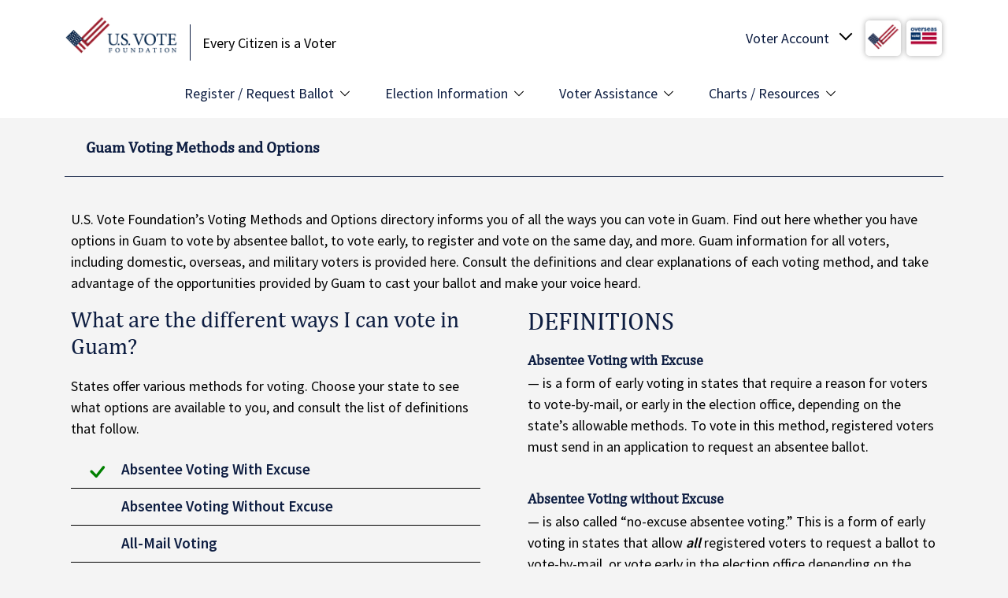

--- FILE ---
content_type: text/html; charset=UTF-8
request_url: https://www.usvotefoundation.org/guam-voting-method
body_size: 11046
content:
<!DOCTYPE html>
<html lang="en" dir="ltr">
  <head>
    <meta charset="utf-8" />
<meta name="description" content="Find all the ways to vote in GU with US Vote’s Voting Methods &amp; Options guide. Clear definitions and explanations for how you can vote in GU." />
<link rel="canonical" href="https://www.usvotefoundation.org/guam-voting-method" />
<meta name="Generator" content="Drupal 10 (https://www.drupal.org)" />
<meta name="MobileOptimized" content="width" />
<meta name="HandheldFriendly" content="true" />
<meta name="viewport" content="width=device-width, initial-scale=1, shrink-to-fit=no" />
<script src="https://cdn-cookieyes.com/client_data/a6321c0abd932cc3ee74cd32/script.js" type="text/javascript" id="cookieyes"></script>
<meta http-equiv="x-ua-compatible" content="ie=edge" />
<link rel="icon" href="/themes/custom/usvf/favicon.ico" type="image/vnd.microsoft.icon" />
<script>window.a2a_config=window.a2a_config||{};a2a_config.callbacks=[];a2a_config.overlays=[];a2a_config.templates={};</script>

    <title>All the Ways to Vote in Guam | U.S. Vote Foundation</title>
    <meta name="facebook-domain-verification" content="ffw9jahiph4sj1pl64merpq8ecjalh"/>
    <meta name="google-site-verification" content="OvhbVlwiAZVLygiKV71u6weoELJDhjJ75RaFyiGN66Q"/>
    <link rel="stylesheet" media="all" href="/sites/default/files/css/css_hZ9ME9bxLHlRShuZ773ne3DG77RlEmIyrqYMTf6xmQw.css?delta=0&amp;language=en&amp;theme=usvf&amp;include=[base64]" />
<link rel="stylesheet" media="all" href="https://unpkg.com/aos@2.3.1/dist/aos.css" />
<link rel="stylesheet" media="all" href="/sites/default/files/css/css_7Od_rYTMbEFi3B0p00rCumdKjZjT9dbyWsvCoOC_-wY.css?delta=2&amp;language=en&amp;theme=usvf&amp;include=[base64]" />
<link rel="stylesheet" media="all" href="/sites/default/files/css/css_o6nMpvVoLZzmR2GWECv3C5x3WgeRddatwLHebWQmNCc.css?delta=3&amp;language=en&amp;theme=usvf&amp;include=[base64]" />
<link rel="stylesheet" media="all" href="//fonts.googleapis.com/css2?family=Source+Sans+Pro:wght@400;600;900&amp;display=swap" />

    <script type="application/json" data-drupal-selector="drupal-settings-json">{"path":{"baseUrl":"\/","pathPrefix":"","currentPath":"node\/10126","currentPathIsAdmin":false,"isFront":false,"currentLanguage":"en"},"pluralDelimiter":"\u0003","suppressDeprecationErrors":true,"gtag":{"tagId":"","consentMode":false,"otherIds":[],"events":[],"additionalConfigInfo":[]},"ajaxPageState":{"libraries":"[base64]","theme":"usvf","theme_token":null},"ajaxTrustedUrl":[],"gtm":{"tagId":null,"settings":{"data_layer":"dataLayer","include_environment":false},"tagIds":["GTM-KRX4MZ3"]},"field_group":{"fieldset":{"mode":"default","context":"view","settings":{"classes":"","show_empty_fields":false,"id":"","description":""}}},"sitewideAlert":{"refreshInterval":15000,"automaticRefresh":true},"user":{"uid":0,"permissionsHash":"54f35e63800d3be64a90f07b771831df3371118c42a3c9c196e005fa2e0ea491"}}</script>
<script src="/sites/default/files/js/js_Mj-vgojj6qw7PV48ezDbOzwrMoV3lUHgvH-oYj4Pp5g.js?scope=header&amp;delta=0&amp;language=en&amp;theme=usvf&amp;include=eJxdjkEOgzAMBD8U8JMihziRqxAj21D4fYH20Pay2p3LDubsgv0A_JSxqHQPScTNFZeYUJUFsBTev7D50cgAxUalWZzCJEqQdV2wjeboZKGK1EbRsUI943-P-MD9F87B2OnJmSI2Ugfu7GG1rUDBPh1J9veqTRK24dLgXi92OsT7N3IvAncdOm5DY_MXZFlawA"></script>
<script src="/modules/contrib/google_tag/js/gtag.js?t95b51"></script>
<script src="/modules/contrib/google_tag/js/gtm.js?t95b51"></script>

  </head>
  <body class="layout-no-sidebars page-node-10126 path-node node--type-state-information">
    <a href="#main-content" class="visually-hidden focusable skip-link">
      Skip to main content
    </a>
    <noscript><iframe src="https://www.googletagmanager.com/ns.html?id=GTM-KRX4MZ3"
                  height="0" width="0" style="display:none;visibility:hidden"></iframe></noscript>
<div data-sitewide-alert></div>
      <div class="dialog-off-canvas-main-canvas" data-off-canvas-main-canvas>
    <div id="page-wrapper">
  <div id="page">
    <header id="header" class="header" role="banner" aria-label="Site header" data-toggle="affix">
                        <nav class="navbar navbar-light bg-white" id="navbar-top">
                          <div class="container">
                            
              
  <section class="row region region-top-header">
          <div  id="block-usvf-branding" class="clearfix site-branding">
      <a href="/" title="Home" rel="home" class="navbar-brand">
              <img src="/themes/custom/usvf/images/usvote-logo-sm.png" alt="Home" class="img-fluid d-inline-block"/>
          </a>
        <div class="d-inline-block site-name-slogan">
      Every Citizen is a Voter
    </div>
  </div>
<div id="block-usvoteaccount" class="block block-usvote-blocks block-usvote-account-block">
  
    
      <div class="content">
      <div class="usvote-account" tabindex="0">
  <span class="text">Voter Account</span>
  <span class="img"><img src="/themes/custom/usvf/images/logo-small.jpg" alt="USVOTE Flag"/></span>
  <span class="img"><img src="/themes/custom/usvf/images/ovf_logo.png" alt="Overseas Vote"/></span>

  <ul class="voter-account-links">
    <li>
      <a href="/vote/Login.htm">U.S. Vote Login</a>
    </li>
    <li>
      <a href="/vote/Login.htm">Overseas Vote Login</a>
    </li>
    <li class="create-account">
      <a href="/vote/CreateAccount.htm" class="register-link">Create Account</a>
    </li>
    <li>
      <a href="/why-create-voter-account" class="register-link">Why should I create an account?</a>
    </li>
  </ul>

  <ul class="voter-account-mobile-links">
    <li>
      <a href="/vote/Login.htm">Account Login</a>
    </li>
    <li class="create-account">
      <a href="/vote/CreateAccount.htm" class="register-link">Create Account</a>
    </li>
  </ul>
</div>

    </div>
  </div>
<div id="block-usvotemenutogglemobile" class="block block-usvote-blocks block-usvote-menu-toggle-mobile-block">
  
    
      <div class="content">
      <button class="usvote-menu-mobile-toggle">
	<span class="btn-text">MENU</span>
	<span class="btn-hbg">
		<span></span>
		<span></span>
		<span></span>
	</span>
</button>

    </div>
  </div>

      </section>

                                          </div>
                      </nav>
                <nav class="navbar navbar-light bg-white navbar-expand-md" id="navbar-main">
                      <div class="container">
                          <nav role="navigation" aria-labelledby="block-usvf-main-menu-menu" id="block-usvf-main-menu" class="block block-menu navigation menu--main">
            
  <h2 class="visually-hidden" id="block-usvf-main-menu-menu">Main Menu</h2>
  

        
              <ul class="clearfix nav navbar-nav">
                    <li class="nav-item menu-item--expanded">
                          <span class="nav-link nav-link-">Register / Request Ballot </span>
                        <ul>
                    <li class="dropdown-item">
                          <a href="/vote/register-to-vote" class="nav-link--vote-register-to-vote">Register to Vote</a>
              </li>
                <li class="dropdown-item">
                          <a href="/vote/request-absentee-ballot" class="nav-link--vote-request-absentee-ballot">Request Absentee Ballot</a>
              </li>
                <li class="dropdown-item">
                          <a href="/vote/request-overseas-absentee-ballot" class="nav-link--vote-request-overseas-absentee-ballot">Overseas Absentee Ballot</a>
              </li>
                <li class="dropdown-item">
                          <a href="/vote/request-overseas-absentee-ballot" class="nav-link--vote-request-overseas-absentee-ballot">Military Absentee Ballot</a>
              </li>
                <li class="dropdown-item">
                          <a href="/vote/federal-write-in-absentee-ballot" class="nav-link--vote-federal-write-in-absentee-ballot">Fed. Write-in Ballot (FWAB)</a>
              </li>
                <li class="dropdown-item">
                          <a href="/am-i-registered" class="nav-link--am-i-registered" data-drupal-link-system-path="am-i-registered">Am I Registered to Vote?</a>
              </li>
        </ul>
  
              </li>
                <li class="nav-item menu-item--expanded">
                          <span class="nav-link nav-link-">Election Information</span>
                        <ul>
                    <li class="dropdown-item">
                          <a href="/state-election-dates-and-deadlines" class="nav-link--state-election-dates-and-deadlines" data-drupal-link-system-path="state-election-dates-and-deadlines">Election Dates &amp; Deadlines</a>
              </li>
                <li class="dropdown-item">
                          <a href="/state-voter-information" class="nav-link--state-voter-information" data-drupal-link-system-path="state-voter-information">State Voter Information</a>
              </li>
                <li class="dropdown-item">
                          <a href="/state-voting-methods-and-options" class="nav-link--state-voting-methods-and-options" data-drupal-link-system-path="state-voting-methods-and-options">Voting Methods &amp; Options</a>
              </li>
                <li class="dropdown-item">
                          <a href="/election-offices" class="nav-link--election-offices" data-drupal-link-system-path="election-offices">Election Office Contact Info</a>
              </li>
                <li class="dropdown-item">
                          <a href="/primary-election-dates" class="nav-link--primary-election-dates" data-drupal-link-system-path="primary-election-dates">Upcoming Primary Dates</a>
              </li>
                <li class="dropdown-item">
                          <a href="/early-voting-dates" title="Shows type of early voting by state with links to dates " class="nav-link--early-voting-dates" data-drupal-link-system-path="node/229">Early Voting Dates</a>
              </li>
        </ul>
  
              </li>
                <li class="nav-item menu-item--expanded">
                          <span class="nav-link nav-link-">Voter Assistance</span>
                        <ul>
                    <li class="dropdown-item">
                          <a href="/how-to-vote-guide-all-states" class="nav-link--how-to-vote-guide-all-states" data-drupal-link-system-path="node/10193">How to Vote Guide</a>
              </li>
                <li class="dropdown-item">
                          <a href="/vote-from-abroad" class="nav-link--vote-from-abroad" data-drupal-link-system-path="node/226">Vote from Abroad/Overseas</a>
              </li>
                <li class="dropdown-item">
                          <a href="/disabled-voter-guide" class="nav-link--disabled-voter-guide" data-drupal-link-system-path="node/10187">Voters with Disabilities Guide</a>
              </li>
                <li class="dropdown-item">
                          <a href="/voting-rights-restoration" class="nav-link--voting-rights-restoration" data-drupal-link-system-path="voting-rights-restoration">Voting Rights Restoration</a>
              </li>
                <li class="dropdown-item">
                          <a href="/us-voter-faq" class="nav-link--us-voter-faq" data-drupal-link-system-path="node/10134">US Voting FAQs</a>
              </li>
                <li class="dropdown-item">
                          <a href="/overseas-voter-faq" class="nav-link--overseas-voter-faq" data-drupal-link-system-path="node/10135">Overseas Voting FAQs</a>
              </li>
                <li class="dropdown-item">
                          <a href="https://voterhelpdesk.usvotefoundation.org/en/support/home" target="_blank" class="nav-link-https--voterhelpdeskusvotefoundationorg-en-support-home">Voter Help Desk</a>
              </li>
        </ul>
  
              </li>
                <li class="nav-item menu-item--expanded">
                          <span class="nav-link nav-link-">Charts / Resources</span>
                        <ul>
                    <li class="dropdown-item">
                          <a href="/wheres-my-ballot" class="nav-link--wheres-my-ballot" data-drupal-link-system-path="node/299">Where&#039;s My Ballot?</a>
              </li>
                <li class="dropdown-item">
                          <a href="/ballot-return-options" class="nav-link--ballot-return-options" data-drupal-link-system-path="node/216">Ballot Return Options Chart</a>
              </li>
                <li class="dropdown-item">
                          <a href="/early-voting-dates" class="nav-link--early-voting-dates" data-drupal-link-system-path="node/229">Early Voting Dates Chart</a>
              </li>
                <li class="dropdown-item">
                          <a href="/Can-I-Change-My-Mind" class="nav-link--can-i-change-my-mind" data-drupal-link-system-path="node/304">Absentee to In-person Voting</a>
              </li>
                <li class="dropdown-item">
                          <a href="/sample-ballot-lookup" class="nav-link--sample-ballot-lookup" data-drupal-link-system-path="node/10195">Sample Ballot Lookup</a>
              </li>
                <li class="dropdown-item">
                          <a href="/find-my-polling-place" class="nav-link--find-my-polling-place" data-drupal-link-system-path="find-my-polling-place">Polling Place Finder</a>
              </li>
                <li class="dropdown-item">
                          <a href="/blog" class="nav-link--blog" data-drupal-link-system-path="blog">US Vote Blog</a>
              </li>
        </ul>
  
              </li>
        </ul>
  


  </nav>
<div id="block-usvf-takemetothevoterhelpdeskmobilemenublock" class="block-content-simple_action block block-block-content block-block-content220e313f-1143-4de7-935f-650a06dc64f9 block--type-simple-action block--view-mode-full">
  
    
      <div class="content">
      <div  class="_none"><div  class="w-100">  
  <div  class="layout row no-gutters layout-builder__layout">
    
                        <div  class="col-lg-7 col-md-7 col-12">
          <div class="block block-layout-builder block-field-blockblock-contentsimple-actionfield-title">
  
    
      <div class="content">
      
            <div class="field field--name-field-title field--type-string field--label-hidden field__item">Take Me to the Voter Help Desk</div>
      
    </div>
  </div>

        </div>
                              <div  class="col-lg-5 col-md-5 col-12">
          <div class="block block-layout-builder block-field-blockblock-contentsimple-actionfield-action-link">
  
    
      <div class="content">
      
      <div class="field field--name-field-action-link field--type-link field--label-hidden field__items">
              <div class="field__item"><a href="https://voterhelpdesk.usvotefoundation.org/en/support/home" target="_blank" rel="noopener" class="button">Domestic Voting</a></div>
              <div class="field__item"><a href="https://voterhelpdesk.usvotefoundation.org/en/support/home" target="_blank" rel="noopener" class="button">Overseas Voting</a></div>
          </div>
  
    </div>
  </div>

        </div>
                                                                                                                                                                              
  </div>

</div></div>
    </div>
  </div>


                                                </div>
                  </nav>
          </header>
            <div id="main-wrapper" class="layout-main-wrapper clearfix">
              <div id="main" class="container">
          
          <div class="row row-offcanvas row-offcanvas-left clearfix">
            <main class="main-content col" id="content" role="main">
              <section class="section">
                <a id="main-content" tabindex="-1"></a>
                  <div data-drupal-messages-fallback class="hidden"></div>
<div id="block-usvf-page-title" class="block block-core block-page-title-block">
  
    
      <div class="content">
      
      <h1 class="title">Guam Voting Methods and Options</h1>
  

    </div>
  </div>
<div id="block-usvf-content" class="block block-system block-system-main-block">
  
    
      <div class="content">
      

<article data-history-node-id="10126" class="node node--type-state-information node--view-mode-full clearfix">
  <header>
    
        
      </header>
  <div class="node__content clearfix">
    <p class="ps-2">
      U.S. Vote Foundation’s Voting Methods and Options directory informs you of all the ways you can vote in Guam. Find out here whether you have options in Guam to vote by absentee ballot, to vote early, to register and vote on the same day, and more. Guam information for all voters, including domestic, overseas, and military voters is provided here. Consult the definitions and clear explanations of each voting method, and take advantage of the opportunities provided by Guam to cast your ballot and make your voice heard.
    </p>
    <div  class="_none"><div  class="container">  
  <div  class="layout row no-gutters layout-builder__layout">
    
                        <div  class="col-lg-6 col-md-6 col-12">
          <div class="block block-usvote-blocks block-voting-methods-intro">
  
    
      <div class="content">
      <h2>
      What are the different ways I can vote in Guam?
  </h2>
<div>
  <p>
    States offer various methods for voting. Choose your state to see what options are available to you, and consult the list of definitions that follow.  </p>
</div>

    </div>
  </div>
<div class="block block-layout-builder block-field-blocknodestate-informationfield-voting-method">
  
    
      <div class="content">
      
      <div class="field field--name-field-voting-method field--type-entity-reference-revisions field--label-hidden field__items">
              <div class="field__item">  <div class="paragraph paragraph--type--voting-method paragraph--view-mode--default">
          <fieldset class="js-form-item form-item js-form-wrapper form-wrapper mb-3">
      <legend>
    <span class="fieldset-legend"></span>
  </legend>
  <div class="fieldset-wrapper">
            
            <div class="field field--name-field-voting-method-value field--type-boolean field--label-hidden field__item field__item_true">
                  <i class="bi bi-check"></i>
              </div>
      
          </div>
</fieldset>
<fieldset class="js-form-item form-item js-form-wrapper form-wrapper mb-3">
      <legend>
    <span class="fieldset-legend"></span>
  </legend>
  <div class="fieldset-wrapper">
            
            <div class="field field--name-field-voting-method field--type-list-string field--label-hidden field__item">Absentee Voting With Excuse</div>
      
          </div>
</fieldset>

      </div>
</div>
              <div class="field__item">  <div class="paragraph paragraph--type--voting-method paragraph--view-mode--default">
          <fieldset class="js-form-item form-item js-form-wrapper form-wrapper mb-3">
      <legend>
    <span class="fieldset-legend"></span>
  </legend>
  <div class="fieldset-wrapper">
            
            <div class="field field--name-field-voting-method-value field--type-boolean field--label-hidden field__item field__item_false">
              </div>
      
          </div>
</fieldset>
<fieldset class="js-form-item form-item js-form-wrapper form-wrapper mb-3">
      <legend>
    <span class="fieldset-legend"></span>
  </legend>
  <div class="fieldset-wrapper">
            
            <div class="field field--name-field-voting-method field--type-list-string field--label-hidden field__item">Absentee Voting Without Excuse</div>
      
          </div>
</fieldset>

      </div>
</div>
              <div class="field__item">  <div class="paragraph paragraph--type--voting-method paragraph--view-mode--default">
          <fieldset class="js-form-item form-item js-form-wrapper form-wrapper mb-3">
      <legend>
    <span class="fieldset-legend"></span>
  </legend>
  <div class="fieldset-wrapper">
            
            <div class="field field--name-field-voting-method-value field--type-boolean field--label-hidden field__item field__item_false">
              </div>
      
          </div>
</fieldset>
<fieldset class="js-form-item form-item js-form-wrapper form-wrapper mb-3">
      <legend>
    <span class="fieldset-legend"></span>
  </legend>
  <div class="fieldset-wrapper">
            
            <div class="field field--name-field-voting-method field--type-list-string field--label-hidden field__item">All-Mail Voting</div>
      
          </div>
</fieldset>

      </div>
</div>
              <div class="field__item">  <div class="paragraph paragraph--type--voting-method paragraph--view-mode--default">
          <fieldset class="js-form-item form-item js-form-wrapper form-wrapper mb-3">
      <legend>
    <span class="fieldset-legend"></span>
  </legend>
  <div class="fieldset-wrapper">
            
            <div class="field field--name-field-voting-method-value field--type-boolean field--label-hidden field__item field__item_false">
              </div>
      
          </div>
</fieldset>
<fieldset class="js-form-item form-item js-form-wrapper form-wrapper mb-3">
      <legend>
    <span class="fieldset-legend"></span>
  </legend>
  <div class="fieldset-wrapper">
            
            <div class="field field--name-field-voting-method field--type-list-string field--label-hidden field__item">Early Voting</div>
      
          </div>
</fieldset>

      </div>
</div>
              <div class="field__item">  <div class="paragraph paragraph--type--voting-method paragraph--view-mode--default">
          <fieldset class="js-form-item form-item js-form-wrapper form-wrapper mb-3">
      <legend>
    <span class="fieldset-legend"></span>
  </legend>
  <div class="fieldset-wrapper">
            
            <div class="field field--name-field-voting-method-value field--type-boolean field--label-hidden field__item field__item_true">
                  <i class="bi bi-check"></i>
              </div>
      
          </div>
</fieldset>
<fieldset class="js-form-item form-item js-form-wrapper form-wrapper mb-3">
      <legend>
    <span class="fieldset-legend"></span>
  </legend>
  <div class="fieldset-wrapper">
            
            <div class="field field--name-field-voting-method field--type-list-string field--label-hidden field__item">In-Person Absentee Voting</div>
      
          </div>
</fieldset>

      </div>
</div>
              <div class="field__item">  <div class="paragraph paragraph--type--voting-method paragraph--view-mode--default">
          <fieldset class="js-form-item form-item js-form-wrapper form-wrapper mb-3">
      <legend>
    <span class="fieldset-legend"></span>
  </legend>
  <div class="fieldset-wrapper">
            
            <div class="field field--name-field-voting-method-value field--type-boolean field--label-hidden field__item field__item_true">
                  <i class="bi bi-check"></i>
              </div>
      
          </div>
</fieldset>
<fieldset class="js-form-item form-item js-form-wrapper form-wrapper mb-3">
      <legend>
    <span class="fieldset-legend"></span>
  </legend>
  <div class="fieldset-wrapper">
            
            <div class="field field--name-field-voting-method field--type-list-string field--label-hidden field__item">Military Absentee Voting</div>
      
          </div>
</fieldset>

      </div>
</div>
              <div class="field__item">  <div class="paragraph paragraph--type--voting-method paragraph--view-mode--default">
          <fieldset class="js-form-item form-item js-form-wrapper form-wrapper mb-3">
      <legend>
    <span class="fieldset-legend"></span>
  </legend>
  <div class="fieldset-wrapper">
            
            <div class="field field--name-field-voting-method-value field--type-boolean field--label-hidden field__item field__item_true">
                  <i class="bi bi-check"></i>
              </div>
      
          </div>
</fieldset>
<fieldset class="js-form-item form-item js-form-wrapper form-wrapper mb-3">
      <legend>
    <span class="fieldset-legend"></span>
  </legend>
  <div class="fieldset-wrapper">
            
            <div class="field field--name-field-voting-method field--type-list-string field--label-hidden field__item">Overseas Absentee Voting</div>
      
          </div>
</fieldset>

      </div>
</div>
              <div class="field__item">  <div class="paragraph paragraph--type--voting-method paragraph--view-mode--default">
          <fieldset class="js-form-item form-item js-form-wrapper form-wrapper mb-3">
      <legend>
    <span class="fieldset-legend"></span>
  </legend>
  <div class="fieldset-wrapper">
            
            <div class="field field--name-field-voting-method-value field--type-boolean field--label-hidden field__item field__item_true">
                  <i class="bi bi-check"></i>
              </div>
      
          </div>
</fieldset>
<fieldset class="js-form-item form-item js-form-wrapper form-wrapper mb-3">
      <legend>
    <span class="fieldset-legend"></span>
  </legend>
  <div class="fieldset-wrapper">
            
            <div class="field field--name-field-voting-method field--type-list-string field--label-hidden field__item">Polling Place Voting</div>
      
          </div>
</fieldset>

      </div>
</div>
              <div class="field__item">  <div class="paragraph paragraph--type--voting-method paragraph--view-mode--default">
          <fieldset class="js-form-item form-item js-form-wrapper form-wrapper mb-3">
      <legend>
    <span class="fieldset-legend"></span>
  </legend>
  <div class="fieldset-wrapper">
            
            <div class="field field--name-field-voting-method-value field--type-boolean field--label-hidden field__item field__item_true">
                  <i class="bi bi-check"></i>
              </div>
      
          </div>
</fieldset>
<fieldset class="js-form-item form-item js-form-wrapper form-wrapper mb-3">
      <legend>
    <span class="fieldset-legend"></span>
  </legend>
  <div class="fieldset-wrapper">
            
            <div class="field field--name-field-voting-method field--type-list-string field--label-hidden field__item">Provisional Voting</div>
      
          </div>
</fieldset>

      </div>
</div>
              <div class="field__item">  <div class="paragraph paragraph--type--voting-method paragraph--view-mode--default">
          <fieldset class="js-form-item form-item js-form-wrapper form-wrapper mb-3">
      <legend>
    <span class="fieldset-legend"></span>
  </legend>
  <div class="fieldset-wrapper">
            
            <div class="field field--name-field-voting-method-value field--type-boolean field--label-hidden field__item field__item_false">
              </div>
      
          </div>
</fieldset>
<fieldset class="js-form-item form-item js-form-wrapper form-wrapper mb-3">
      <legend>
    <span class="fieldset-legend"></span>
  </legend>
  <div class="fieldset-wrapper">
            
            <div class="field field--name-field-voting-method field--type-list-string field--label-hidden field__item">Election Day (Same Day) Voter Registration</div>
      
          </div>
</fieldset>

      </div>
</div>
          </div>
  
    </div>
  </div>
<div class="block-content-basic block block-block-content block-block-content1e1cde59-ff2f-4a14-ad59-3be878766e79 block--type-basic block--view-mode-full">
  
    
      <div class="content">
      
            <div class="clearfix text-formatted field field--name-body field--type-text-with-summary field--label-hidden field__item"><p>For further information about your state's options see</p>

<p><a class="button" href="https://www.usvotefoundation.org/state-voter-information">MY STATE VOTING RULES</a></p>
</div>
      
    </div>
  </div>
<div class="block-content-basic block block-block-content block-block-contentd64e43df-43e4-40c1-b132-a8b54eb2c3c4 block--type-basic block--view-mode-full">
  
    
      <div class="content">
      
            <div class="clearfix text-formatted field field--name-body field--type-text-with-summary field--label-hidden field__item"><p>States offer various methods for voting. Choose your state to see what options are available to you, and consult the list of definitions that follow.</p>
</div>
      
    </div>
  </div>
<div class="block block-usvote-state-info block-usvote-voting-method">
  
    
      <div class="content">
            <div  class="state-nav-list" tabindex="0">
              <div class="empty-option">
          <span>- Select a State -</span>
        </div>
      
      <ul>
                  <li>
            <a href="/alabama-voting-method" title="Types of Voting Alabama">Alabama</a>
          </li>
                  <li>
            <a href="/alaska-voting-method" title="Types of Voting Alaska">Alaska</a>
          </li>
                  <li>
            <a href="/american-samoa-voting-method" title="Types of Voting American Samoa">American Samoa</a>
          </li>
                  <li>
            <a href="/arizona-voting-method" title="Types of Voting Arizona">Arizona</a>
          </li>
                  <li>
            <a href="/arkansas-voting-method" title="Types of Voting Arkansas">Arkansas</a>
          </li>
                  <li>
            <a href="/california-voting-method" title="Types of Voting California">California</a>
          </li>
                  <li>
            <a href="/colorado-voting-method" title="Types of Voting Colorado">Colorado</a>
          </li>
                  <li>
            <a href="/connecticut-voting-method" title="Types of Voting Connecticut">Connecticut</a>
          </li>
                  <li>
            <a href="/delaware-voting-method" title="Types of Voting Delaware">Delaware</a>
          </li>
                  <li>
            <a href="/district-columbia-voting-method" title="Types of Voting District of Columbia">District of Columbia</a>
          </li>
                  <li>
            <a href="/florida-voting-method" title="Types of Voting Florida">Florida</a>
          </li>
                  <li>
            <a href="/georgia-voting-method" title="Types of Voting Georgia">Georgia</a>
          </li>
                  <li>
            <a href="/guam-voting-method" title="Types of Voting Guam">Guam</a>
          </li>
                  <li>
            <a href="/hawaii-voting-method" title="Types of Voting Hawaii">Hawaii</a>
          </li>
                  <li>
            <a href="/idaho-voting-method" title="Types of Voting Idaho">Idaho</a>
          </li>
                  <li>
            <a href="/illinois-voting-method" title="Types of Voting Illinois">Illinois</a>
          </li>
                  <li>
            <a href="/indiana-voting-method" title="Types of Voting Indiana">Indiana</a>
          </li>
                  <li>
            <a href="/iowa-voting-method" title="Types of Voting Iowa">Iowa</a>
          </li>
                  <li>
            <a href="/kansas-voting-method" title="Types of Voting Kansas">Kansas</a>
          </li>
                  <li>
            <a href="/kentucky-voting-method" title="Types of Voting Kentucky">Kentucky</a>
          </li>
                  <li>
            <a href="/louisiana-voting-method" title="Types of Voting Louisiana">Louisiana</a>
          </li>
                  <li>
            <a href="/maine-voting-method" title="Types of Voting Maine">Maine</a>
          </li>
                  <li>
            <a href="/maryland-voting-method" title="Types of Voting Maryland">Maryland</a>
          </li>
                  <li>
            <a href="/massachusetts-voting-method" title="Types of Voting Massachusetts">Massachusetts</a>
          </li>
                  <li>
            <a href="/michigan-voting-method" title="Types of Voting Michigan">Michigan</a>
          </li>
                  <li>
            <a href="/minnesota" title="Types of Voting Minnesota">Minnesota</a>
          </li>
                  <li>
            <a href="/mississippi-voting-method" title="Types of Voting Mississippi">Mississippi</a>
          </li>
                  <li>
            <a href="/missouri-voting-method" title="Types of Voting Missouri">Missouri</a>
          </li>
                  <li>
            <a href="/montana-voting-method" title="Types of Voting Montana">Montana</a>
          </li>
                  <li>
            <a href="/nebraska-voting-method" title="Types of Voting Nebraska">Nebraska</a>
          </li>
                  <li>
            <a href="/nevada-voting-method" title="Types of Voting Nevada">Nevada</a>
          </li>
                  <li>
            <a href="/new-hampshire-voting-method" title="Types of Voting New Hampshire">New Hampshire</a>
          </li>
                  <li>
            <a href="/new-jersey-voting-method" title="Types of Voting New Jersey">New Jersey</a>
          </li>
                  <li>
            <a href="/new-mexico-voting-method" title="Types of Voting New Mexico">New Mexico</a>
          </li>
                  <li>
            <a href="/new-york-voting-method" title="Types of Voting New York">New York</a>
          </li>
                  <li>
            <a href="/north-carolina-voting-method" title="Types of Voting North Carolina">North Carolina</a>
          </li>
                  <li>
            <a href="/north-dakota-voting-method" title="Types of Voting North Dakota">North Dakota</a>
          </li>
                  <li>
            <a href="/commonwealth-northern-mariana-islands-voting-method" title="Types of Voting Commonwealth of the Northern Mariana Islands">Northern Mariana Islands</a>
          </li>
                  <li>
            <a href="/ohio-voting-method" title="Types of Voting Ohio">Ohio</a>
          </li>
                  <li>
            <a href="/oklahoma-voting-method" title="Types of Voting Oklahoma">Oklahoma</a>
          </li>
                  <li>
            <a href="/oregon-voting-method" title="Types of Voting Oregon">Oregon</a>
          </li>
                  <li>
            <a href="/pennsylvania-voting-method" title="Types of Voting Pennsylvania">Pennsylvania</a>
          </li>
                  <li>
            <a href="/puerto-rico-voting-method" title="Types of Voting Puerto Rico">Puerto Rico</a>
          </li>
                  <li>
            <a href="/rhode-island-voting-method" title="Types of Voting Rhode Island">Rhode Island</a>
          </li>
                  <li>
            <a href="/south-carolina-voting-method" title="Types of Voting South Carolina">South Carolina</a>
          </li>
                  <li>
            <a href="/south-dakota-voting-method" title="Types of Voting South Dakota">South Dakota</a>
          </li>
                  <li>
            <a href="/tennessee" title="Types of Voting Tennessee">Tennessee</a>
          </li>
                  <li>
            <a href="/texas-voting-method" title="Types of Voting Texas">Texas</a>
          </li>
                  <li>
            <a href="/utah-voting-method" title="Types of Voting Utah">Utah</a>
          </li>
                  <li>
            <a href="/vermont-voting-method" title="Types of Voting Vermont">Vermont</a>
          </li>
                  <li>
            <a href="/virgin-islands-voting-method" title="Types of Voting Virgin Islands">Virgin Islands</a>
          </li>
                  <li>
            <a href="/virginia-voting-method" title="Types of Voting Virginia">Virginia</a>
          </li>
                  <li>
            <a href="/washington-voting-method" title="Types of Voting Washington">Washington</a>
          </li>
                  <li>
            <a href="/west-virginia-voting-method" title="Types of Voting West Virginia">West Virginia</a>
          </li>
                  <li>
            <a href="/wisconsin-voting-method" title="Types of Voting Wisconsin">Wisconsin</a>
          </li>
                  <li>
            <a href="/wyoming-voting-method" title="Types of Voting Wyoming">Wyoming</a>
          </li>
              </ul>
    </div>
    

    </div>
  </div>

        </div>
                              <div  class="col-lg-6 col-md-6 col-12">
          <div class="block-content-basic block block-block-content block-block-contentc1a839e5-9561-470c-aaa2-132535fe5d18 block--type-basic block--view-mode-full">
  
    
      <div class="content">
      
            <div class="clearfix text-formatted field field--name-body field--type-text-with-summary field--label-hidden field__item"><h2>DEFINITIONS</h2>

<h4>Absentee Voting with Excuse</h4>

<p>— is a form of early voting in states that require a reason for voters to vote-by-mail, or early in the election office, depending on the state’s allowable methods. To vote in this method, registered voters must send in an application to request an absentee ballot.</p>

<h4>&nbsp;</h4>

<h4>Absentee Voting without Excuse</h4>

<div>
<p>— is also called “no-excuse absentee voting.” This is a form of early voting in states that allow <strong><em>all</em></strong> registered voters to request a ballot to vote-by-mail, or vote early in the election office depending on the state’s allowable methods. No special reason is required for registered voters to file their request for an absentee ballot.</p>
</div>

<h4>&nbsp;</h4>

<h4>All Mail Voting</h4>

<div>
<p>— is a voting method adopted in certain states that chiefly conduct elections by mail. Registered voters are automatically sent a ballot to their voting residence address. If away from their voting residence, voters file a request for an absentee ballot to be sent to another address.</p>

<p>&nbsp;</p>
</div>

<h4>Early Voting</h4>

<div>
<p>— generally refers to voting prior to Election Day during specified periods and at specified early voting locations or in the election office, depending on what is offered locally. States refer to this voting method in various ways, including early voting, early in-person voting, advanced voting, absentee voting, vote-by-mail or in-person absentee voting.</p>

<p>&nbsp;</p>
</div>

<h4>In-Person Absentee Voting</h4>

<div>
<p>— is an early voting method that allows a voter to go in-person to a polling place or election office, depending on the state, and in one visit, complete the ballot request and immediately receive the ballot and vote, or receive a requested ballot and vote, or drop off a completed ballot.</p>

<p>&nbsp;</p>
</div>

<h4>Military Voting</h4>

<div>
<p>— refers to an absentee ballot / vote-by-mail process that allows active-duty uniformed services members, their spouses and their eligible dependents, when away from their voting residence, to register and vote by absentee ballot in federal elections.</p>

<p>&nbsp;</p>
</div>

<h4>Overseas Voting / Voting from Abroad</h4>

<div>
<p>— refers to an absentee ballot / vote-by-mail process that allows most U.S. citizens of voting-age who reside or are temporarily outside the United States to register and vote by absentee ballot in federal elections.</p>

<p>&nbsp;</p>
</div>

<h4>Polling Place Voting</h4>

<div>
<p>— is a form of in-person voting conducted at a specified location, called a “polling place” or a “vote center.”</p>

<p>&nbsp;</p>
</div>

<h4>Provisional Voting</h4>

<div>
<p>— is used at polling locations when a voter’s registration record, identity, residence, and/or eligibility cannot be verified at the polling place. The voter will then receive a provisional ballot.</p>

<p>&nbsp;</p>
</div>

<h4>Election Day (Same Day) Voter Registration and Voting</h4>

<div>
<p>— is an in-person voting method that allows voters to both register to vote and cast their ballot on Election Day, or on the “same day” during an early voting period.</p>
</div>
</div>
      
    </div>
  </div>

        </div>
                                                                                                                                                                              
  </div>

</div></div>
  </div>
</article>

    </div>
  </div>


              </section>
            </main>
                                  </div>
        </div>
          </div>
          <div class="featured-bottom">
        <aside class="clearfix" role="complementary">
          
  <section class="region region-featured-bottom-first">
          <div id="block-stateinformationlistempty" class="block block-usvote-blocks block-usvote-empty-state-info-list-block">
  
    
      <div class="content">
      <div class="state-list-info">
  <div class="state-list-callout">&nbsp;</div>
</div>

    </div>
  </div>

      </section>

          
          
        </aside>
      </div>
        <footer class="site-footer">
                        <div class="site-footer__top clearfix">
            
  <section class="region region-footer-first">
          <div class="container">
          <div id="block-usvotelogo" class="block block-usvote-blocks block-usvote-logo-block">
  
    
      <div class="content">
      <ul>
	<li class="usvote-logo">
		<a href="#"><img src="/themes/custom/usvf/images/usvote-logo.png" alt="USVOTE Foundation" width="250"/></a>
	</li>
	<li class="ovf-logo">
		<a href="#"><img src="/themes/custom/usvf/images/ovf_logo.png" alt="Overseas Vote Foundation" width="110"/></a>
	</li>
</ul>

    </div>
  </div>
<div id="block-usvf-badges" class="block block-usvote-blocks block-badge">
  
    
      <div class="content">
      <div class="badge-wrapper">
  <div class="badge">
    <a href="https://www.charitynavigator.org/ein/980448497" target="_blank"><img src="/modules/custom/usvote_blocks/img/four-star-rating.png" alt="Four-star rating"/></a>
  </div>
  <div class="badge">
    <a href="https://www.guidestar.org/profile/shared/0edb58d7-27fa-4c76-9999-e9876ca971a5" target="_blank"><img src="https://widgets.guidestar.org/TransparencySeal/8476670"/>
    </a>
  </div>
</div>

    </div>
  </div>
<div id="block-donatebutton-2" class="block-content-basic block block-block-content block-block-contentef64f9ee-6735-461f-9daa-202e9bcdcadd block--type-basic block--view-mode-full">
  
    
      <div class="content">
      
            <div class="clearfix text-formatted field field--name-body field--type-text-with-summary field--label-hidden field__item"><a href="https://usvotefoundation.networkforgood.com/" class="btn btn-primary btn-donate" target="_blank" rel="noopener">DONATE</a></div>
      
    </div>
  </div>

          </div>
      </section>

            
  <section class="region region-footer-second">
          <div class="container">
          <nav role="navigation" aria-labelledby="block-1stcolumnfootermenu-menu" id="block-1stcolumnfootermenu" class="block block-menu navigation menu--menu-footer-menu">
            
  <h2 class="visually-hidden" id="block-1stcolumnfootermenu-menu">1st Column Footer Menu</h2>
  

        
              <ul class="clearfix nav">
                                  <li class="nav-item nav-item--about-us menu-item--expanded">
                        <span class="nav-link nav-link-">About Us</span>
                                          <ul class="menu">
                                    <li class="nav-item nav-item--who-we-are">
                        <a href="/who-we-are" class="nav-link nav-link--who-we-are" data-drupal-link-system-path="node/1">Who We Are</a>
                      </li>
                            <li class="nav-item nav-item--what-we-do">
                        <a href="/what-we-do" class="nav-link nav-link--what-we-do" data-drupal-link-system-path="node/2">What We Do</a>
                      </li>
                            <li class="nav-item nav-item--vision-and-mission">
                        <a href="/vision-and-mission" class="nav-link nav-link--vision-and-mission" data-drupal-link-system-path="node/3">Vision and Mission</a>
                      </li>
                            <li class="nav-item nav-item--our-story">
                        <a href="/USVote-Origin-Story" class="nav-link nav-link--usvote-origin-story" data-drupal-link-system-path="node/331">Our Story</a>
                      </li>
                            <li class="nav-item nav-item--our-impact">
                        <a href="/USVote-Impact-Statement" class="nav-link nav-link--usvote-impact-statement" data-drupal-link-system-path="node/333">Our Impact</a>
                      </li>
                            <li class="nav-item nav-item--contact">
                        <a href="/contact" class="nav-link nav-link--contact" data-drupal-link-system-path="node/4">Contact</a>
                      </li>
              </ul>
      
                      </li>
                            <li class="nav-item nav-item--initiatives menu-item--expanded">
                        <span class="nav-link nav-link-">Initiatives</span>
                                          <ul class="menu">
                                    <li class="nav-item nav-item--research-program">
                        <a href="/research" class="nav-link nav-link--research" data-drupal-link-system-path="node/95">Research Program</a>
                      </li>
                            <li class="nav-item nav-item--future-of-voting---e2e-viv">
                        <a href="/E2E-VIV-Research-Project" class="nav-link nav-link--e2e-viv-research-project" data-drupal-link-system-path="node/51">Future of Voting / E2E VIV</a>
                      </li>
                            <li class="nav-item nav-item--locelections-initiative">
                        <a href="/LOCelections-ExecSumm" class="nav-link nav-link--locelections-execsumm" data-drupal-link-system-path="node/10173">LOCelections Initiative</a>
                      </li>
                            <li class="nav-item nav-item--usvote---how-to-vote-platform">
                        <a href="https://www.us.vote" title="Your Guide to How to Vote in America" class="nav-link nav-link-https--wwwusvote">US.VOTE - How to Vote Platform</a>
                      </li>
                            <li class="nav-item nav-item--youre-eligible-situations">
                        <a href="https://www.usvotefoundation.org/us.vote-launches-YES-Campaign" title="YES presents voting solutions to complex situations" class="nav-link nav-link-https--wwwusvotefoundationorg-usvote-launches-yes-campaign">You&#039;re Eligible Situations</a>
                      </li>
                            <li class="nav-item nav-item--overseas-vote">
                        <a href="/overseas-vote" title="Find out about the Overseas Vote Initiative" class="nav-link nav-link--overseas-vote" data-drupal-link-system-path="node/10263">Overseas Vote</a>
                      </li>
              </ul>
      
                      </li>
                            <li class="nav-item nav-item--outreach-tools menu-item--expanded">
                        <span class="nav-link nav-link-">Outreach Tools</span>
                                          <ul class="menu">
                                    <li class="nav-item nav-item--voter-outreach-banner-kit">
                        <a href="/banner-kit" class="nav-link nav-link--banner-kit" data-drupal-link-system-path="node/5">Voter Outreach Banner Kit</a>
                      </li>
                            <li class="nav-item nav-item--study-abroad--vote-toolkit">
                        <a href="https://www.overseasvotefoundation.org/Study-Abroad-and-Vote-Toolkit" class="nav-link nav-link-https--wwwoverseasvotefoundationorg-study-abroad-and-vote-toolkit">Study Abroad &amp; Vote! Toolkit</a>
                      </li>
                            <li class="nav-item nav-item--voter-reward-badges">
                        <a href="/voter-reward-badge" class="nav-link nav-link--voter-reward-badge" data-drupal-link-system-path="node/163">Voter Reward Badges</a>
                      </li>
                            <li class="nav-item nav-item--us-election-calendar">
                        <a href="/webcal.guru-us-vote-foundation-free-election-calendar-subscription" title="US Election Calendar from WebCal.Guru and U.S. Vote Foundation" class="nav-link nav-link--webcalguru-us-vote-foundation-free-election-calendar-subscription" data-drupal-link-system-path="node/10259">US Election Calendar</a>
                      </li>
                            <li class="nav-item nav-item--voter-journey-map">
                        <a href="https://www.usvotefoundation.org/new-usvote-civic-engagement-platform-introduces-voter-journey-map" title="Interactive tool to build your personal voter journey map." class="nav-link nav-link-https--wwwusvotefoundationorg-new-usvote-civic-engagement-platform-introduces-voter-journey-map">Voter Journey Map</a>
                      </li>
              </ul>
      
                      </li>
                            <li class="nav-item nav-item--media menu-item--expanded">
                        <span class="nav-link nav-link-">Media</span>
                                          <ul class="menu">
                                    <li class="nav-item nav-item--press-releases">
                        <a href="/press-releases" class="nav-link nav-link--press-releases" data-drupal-link-system-path="press-releases">Press Releases</a>
                      </li>
              </ul>
      
                      </li>
                            <li class="nav-item nav-item--voting-explainers menu-item--expanded">
                        <span class="nav-link nav-link-">Voting Explainers</span>
                                          <ul class="menu">
                                    <li class="nav-item nav-item--absentee-voting">
                        <a href="/absentee-ballot-voting" title="A Discussion about Absentee Voting in the United States" class="nav-link nav-link--absentee-ballot-voting" data-drupal-link-system-path="node/10192">Absentee Voting</a>
                      </li>
                            <li class="nav-item nav-item--early-voting">
                        <a href="https://www.usvotefoundation.org/guide-to-early-voting-in-your-state" title="Guide to Early Voting in Your State - A Voting Explainer" class="nav-link nav-link-https--wwwusvotefoundationorg-guide-to-early-voting-in-your-state">Early Voting</a>
                      </li>
                            <li class="nav-item nav-item--vote-from-abroad---overseas">
                        <a href="https://www.overseasvotefoundation.org/vote-from-abroad-overseas-voting" title="A Guide to Overseas Absentee Voting" class="nav-link nav-link-https--wwwoverseasvotefoundationorg-vote-from-abroad-overseas-voting">Vote from Abroad / Overseas</a>
                      </li>
                            <li class="nav-item nav-item--voter-registration">
                        <a href="https://www.usvotefoundation.org/am-i-registered-to-vote-backgrounder" class="nav-link nav-link-https--wwwusvotefoundationorg-am-i-registered-to-vote-backgrounder">Voter Registration</a>
                      </li>
                            <li class="nav-item nav-item--_024-election---voter-survey-report">
                        <a href="/2024-Post-Election-Day-Survey-Report" title="2024 Election Day Voter Experience Survey Report" class="nav-link nav-link-__024-post-election-day-survey-report" data-drupal-link-system-path="node/10340">2024 Election - Voter Survey Report</a>
                      </li>
              </ul>
      
                      </li>
                            <li class="nav-item nav-item--developers menu-item--expanded">
                        <span class="nav-link nav-link-">Developers</span>
                                          <ul class="menu">
                                    <li class="nav-item nav-item--civic-data-products-and-api">
                        <a href="https://civicdata.usvotefoundation.org/" target="_blank" rel="noopener" class="nav-link nav-link-https--civicdatausvotefoundationorg-">Civic Data Products and API</a>
                      </li>
                            <li class="nav-item nav-item--request-access">
                        <a href="https://civicdata.usvotefoundation.org/#request-access" target="_blank" rel="noopener" class="nav-link nav-link-https--civicdatausvotefoundationorg-request-access">Request Access</a>
                      </li>
                            <li class="nav-item nav-item--custom-website-licensing">
                        <a href="/custom-website-licensing" class="nav-link nav-link--custom-website-licensing" data-drupal-link-system-path="node/104">Custom Website Licensing</a>
                      </li>
              </ul>
      
                      </li>
              </ul>
      


  </nav>
<div id="block-takemetothevoterhelpdeskblock" class="block-content-simple_action block block-block-content block-block-contentb32b2a24-387b-469b-9737-7649cf0a87a8 block--type-simple-action block--view-mode-footer">
  
    
      <div class="content">
      <div  class="_none"><div  class="w-100">  
  <div  class="layout row no-gutters layout-builder__layout">
    
                        <div  class="col-12">
          <div class="block block-layout-builder block-field-blockblock-contentsimple-actionfield-title">
  
    
      <div class="content">
      
            <div class="field field--name-field-title field--type-string field--label-hidden field__item">Take Me to the Voter Help Desk</div>
      
    </div>
  </div>
<div class="block block-layout-builder block-field-blockblock-contentsimple-actionfield-description">
  
    
      <div class="content">
      
            <div class="clearfix text-formatted field field--name-field-description field--type-text-long field--label-hidden field__item"><p>US Vote offers actionable answers to domestic voter questions and overseas voter issues. Our help desk team provides individual, personalized answers to your voting questions.</p>
</div>
      
    </div>
  </div>
<div class="block block-layout-builder block-field-blockblock-contentsimple-actionfield-button-title">
  
    
      <div class="content">
      
            <div class="field field--name-field-button-title field--type-string field--label-hidden field__item">My Question is about:</div>
      
    </div>
  </div>
<div class="block block-layout-builder block-field-blockblock-contentsimple-actionfield-action-link">
  
    
      <div class="content">
      
      <div class="field field--name-field-action-link field--type-link field--label-hidden field__items">
              <div class="field__item"><a href="https://voterhelpdesk.usvotefoundation.org/en/support/home" target="_blank" rel="noopener" class="button">Domestic Voting</a></div>
              <div class="field__item"><a href="https://voterhelpdesk.usvotefoundation.org/en/support/home" target="_blank" rel="noopener" class="button">Overseas Voting</a></div>
          </div>
  
    </div>
  </div>

        </div>
                                                                                                                                                                                              
  </div>

</div></div>
    </div>
  </div>

          </div>
      </section>

            
  <section class="region region-footer-third">
          <div class="container">
          <div id="block-socialmediaicons" class="block block-usvote-blocks block-social-media-icons">
  
    
      <div class="content">
      <ul class="social-media-icon">
	<li class="twitter">
		<a href="https://x.com/us_vote" target="_blank">
			<img src="/themes/custom/usvf/images/x-logo-black.png" alt="twitter"/>
		</a>
	</li>
	<li>
		<a href="https://www.instagram.com/usvote/" target="_blank">
			<img src="/themes/custom/usvf/images/socialmedia_instagram.png" alt="instagram"/>
		</a>
	</li>
	<li>
		<a href="https://www.facebook.com/USVote" target="_blank">
			<img src="/themes/custom/usvf/images/socialmedia_facebook.png" alt="facebook"/>
		</a>
	</li>
	<li>
		<a href="https://www.youtube.com/channel/UCTV-3fUu72tPvxp9uRomP_w" target="_blank">
			<img src="/themes/custom/usvf/images/socialmedia_youtube.png" alt="youtube"/>
		</a>
	</li>
	<li>
		<a href="https://www.linkedin.com/company/u.s.-vote-foundation/" target="_blank">
			<img src="/themes/custom/usvf/images/socialmedia_linkedin.png" alt="linkedin"/>
		</a>
	</li>
</ul>

    </div>
  </div>

          </div>
      </section>

            
  <section class="region region-footer-fourth">
          <div class="container">
          <nav role="navigation" aria-labelledby="block-footermiscellaneousmenu-menu" id="block-footermiscellaneousmenu" class="block block-menu navigation menu--footer-misc-menu">
            
  <h2 class="visually-hidden" id="block-footermiscellaneousmenu-menu">Footer Miscellaneous Menu</h2>
  

        
              <ul class="clearfix nav">
                                  <li class="nav-item nav-item--privacy-policy">
                        <a href="/privacy-policy" class="nav-link nav-link--privacy-policy" data-drupal-link-system-path="node/12">Privacy Policy</a>
                      </li>
                            <li class="nav-item nav-item--terms-of-use">
                        <a href="/Terms-of-Use" class="nav-link nav-link--terms-of-use" data-drupal-link-system-path="node/324">Terms of Use</a>
                      </li>
                            <li class="nav-item nav-item--contact-us">
                        <a href="/contact" class="nav-link nav-link--contact" data-drupal-link-system-path="node/4">Contact Us</a>
                      </li>
              </ul>
      


  </nav>

          </div>
      </section>

            
  <section class="region region-footer-fifth">
          <div class="container">
          <div id="block-copyright" class="block block-usvote-blocks block-copyright">
  
    
      <div class="content">
      &copy;
2026
U.S. Vote Foundation is a 501(c)3 registered non-profit organization, and does not support or oppose any political candidate or party. Our EIN is 98-0448497. Donations are tax-deductible. All rights reserved.
<a href="https://www.overseasvotefoundation.org" target="_blank">Overseas Vote</a>
is an Initiative of U.S. Vote Foundation.


    </div>
  </div>

          </div>
      </section>

          </div>
                  </footer>
  </div>
</div>

  </div>

    
    <script src="/sites/default/files/js/js_CuxWqvAXsIWYY2yncVHm3i-_STNd8OGvLrVqFT2l9cc.js?scope=footer&amp;delta=0&amp;language=en&amp;theme=usvf&amp;include=eJxdjkEOgzAMBD8U8JMihziRqxAj21D4fYH20Pay2p3LDubsgv0A_JSxqHQPScTNFZeYUJUFsBTev7D50cgAxUalWZzCJEqQdV2wjeboZKGK1EbRsUI943-P-MD9F87B2OnJmSI2Ugfu7GG1rUDBPh1J9veqTRK24dLgXi92OsT7N3IvAncdOm5DY_MXZFlawA"></script>
<script src="https://unpkg.com/aos@2.3.1/dist/aos.js"></script>
<script src="/sites/default/files/js/js_MK989h6b8UrTyidLauhlpfM4ccs7lfNeSUU-7LJ7vZE.js?scope=footer&amp;delta=2&amp;language=en&amp;theme=usvf&amp;include=eJxdjkEOgzAMBD8U8JMihziRqxAj21D4fYH20Pay2p3LDubsgv0A_JSxqHQPScTNFZeYUJUFsBTev7D50cgAxUalWZzCJEqQdV2wjeboZKGK1EbRsUI943-P-MD9F87B2OnJmSI2Ugfu7GG1rUDBPh1J9veqTRK24dLgXi92OsT7N3IvAncdOm5DY_MXZFlawA"></script>
<script src="https://static.addtoany.com/menu/page.js" defer></script>
<script src="/sites/default/files/js/js_p4qdBiCkzN2I36r6z8B4Hs7Am_v_Esbvimr_GS0p-Is.js?scope=footer&amp;delta=4&amp;language=en&amp;theme=usvf&amp;include=eJxdjkEOgzAMBD8U8JMihziRqxAj21D4fYH20Pay2p3LDubsgv0A_JSxqHQPScTNFZeYUJUFsBTev7D50cgAxUalWZzCJEqQdV2wjeboZKGK1EbRsUI943-P-MD9F87B2OnJmSI2Ugfu7GG1rUDBPh1J9veqTRK24dLgXi92OsT7N3IvAncdOm5DY_MXZFlawA"></script>

    <script src="https://website-widgets.pages.dev/dist/sienna.min.js" defer></script>
  </body>
</html>


--- FILE ---
content_type: text/css
request_url: https://www.usvotefoundation.org/sites/default/files/css/css_o6nMpvVoLZzmR2GWECv3C5x3WgeRddatwLHebWQmNCc.css?delta=3&language=en&theme=usvf&include=eJyNkdFyAyEIRX9osz71exxU1pi44ACmu39fk7TTzDRt-uLA9QhchJSMgXYHn8G8CJNNgdnUBJoPIFLYwbKU7ae8oipkVF9LPj55RpzwQVXbK6oD1llwZXty12rPheYA8ZyFOyUfubLMoZeafsdZEr6CVpAb-yfUxiYK5ReU4WYehmlakew_8KOLeMZUjOXN3wnfhltfKI1aPlSOZ_eYTJEFXZLeoM5wgm1qIJBHo6N-yd_K3Kn1UIseMU1aDN9LwjErio2qxSbd1XB1ARSnrpfFLUBxD7zds1w5QD1cLYw93DXlLhG9AqlvwldxfN6wCeMstLC7hQeCy2F0tg_HNu3m
body_size: 56297
content:
@import url("https://cdn.jsdelivr.net/npm/bootstrap-icons@1.8.1/font/bootstrap-icons.css");
/* @license GPL-2.0-or-later https://www.drupal.org/licensing/faq */
.node__content{font-size:1.071em;margin-top:10px;}.node--view-mode-teaser{border-bottom:1px solid #d3d7d9;margin-bottom:30px;padding-bottom:15px;}.node--view-mode-teaser h2{margin-top:0;padding-top:0.5em;}.node--view-mode-teaser h2 a{color:#181818;}.node--view-mode-teaser.node--sticky{background:#f9f9f9;background:rgba(0,0,0,0.024);border:1px solid #d3d7d9;padding:0 15px 15px;}.node--view-mode-teaser .node__content{clear:none;font-size:1em;line-height:1.6;}.node__meta{font-size:0.857em;color:#68696b;margin-bottom:-5px;}.node__meta .field--name-field-user-picture img{float:left;margin:1px 20px 0 0;}[dir="rtl"] .node__meta .field--name-field-user-picture img{float:right;margin-left:20px;margin-right:0;}.node__links{text-align:right;font-size:0.93em;}[dir="rtl"] .node__links{text-align:left;}.node--unpublished{padding:20px 15px 0;}.node--unpublished .comment-text .comment-arrow{border-left:1px solid #fff4f4;border-right:1px solid #fff4f4;}
.affix{position:fixed;width:100%;top:0;z-index:1035;left:0;}
.alert-success{color:white;background-color:#00c851;border-color:#007e33;}.alert-warning{color:white;background-color:#ffbb33;border-color:#ff8800;}.alert-danger{color:white;background-color:#ff4444;border-color:#cc0000;}.alert-dismissible .btn-close{opacity:0.6;}
.fancybox-wrap,.fancybox-skin,.fancybox-outer,.fancybox-inner,.fancybox-image,.fancybox-wrap iframe,.fancybox-wrap object,.fancybox-nav,.fancybox-nav span,.fancybox-tmp{padding:0;margin:0;border:0;outline:none;vertical-align:top;}.fancybox-wrap{position:absolute;top:0;left:0;-webkit-transform:translate3d(0,0,0);transform:translate3d(0,0,0);z-index:8020;}.fancybox-skin{position:relative;background:#f9f9f9;color:#444;text-shadow:none;-webkit-border-radius:4px;-moz-border-radius:4px;border-radius:4px;}.fancybox-opened{z-index:8030;}.fancybox-opened .fancybox-skin{-webkit-box-shadow:0 10px 25px rgba(0,0,0,0.5);-moz-box-shadow:0 10px 25px rgba(0,0,0,0.5);box-shadow:0 10px 25px rgba(0,0,0,0.5);}.fancybox-outer,.fancybox-inner{position:relative;}.fancybox-inner{overflow:hidden;}.fancybox-type-iframe .fancybox-inner{-webkit-overflow-scrolling:touch;}.fancybox-error{color:#444;font:14px/20px "Helvetica Neue",Helvetica,Arial,sans-serif;margin:0;padding:15px;white-space:nowrap;}.fancybox-image,.fancybox-iframe{display:block;width:100%;height:100%;}.fancybox-image{max-width:100%;max-height:100%;}#fancybox-loading,.fancybox-close,.fancybox-prev span,.fancybox-next span{background-image:url(/themes/custom/usvf/fancybox/fancybox_sprite.png);}#fancybox-loading{position:fixed;top:50%;left:50%;margin-top:-22px;margin-left:-22px;background-position:0 -108px;opacity:0.8;cursor:pointer;z-index:8060;}#fancybox-loading div{width:44px;height:44px;background:url(/themes/custom/usvf/fancybox/fancybox_loading.gif) center center no-repeat;}.fancybox-close{position:absolute;top:-18px;right:-18px;width:36px;height:36px;cursor:pointer;z-index:8040;}.fancybox-nav{position:absolute;top:0;width:40%;height:100%;cursor:pointer;text-decoration:none;background:transparent url(/themes/custom/usvf/fancybox/blank.gif);-webkit-tap-highlight-color:rgba(0,0,0,0);z-index:8040;}.fancybox-prev{left:0;}.fancybox-next{right:0;}.fancybox-nav span{position:absolute;top:50%;width:36px;height:34px;margin-top:-18px;cursor:pointer;z-index:8040;visibility:hidden;}.fancybox-prev span{left:10px;background-position:0 -36px;}.fancybox-next span{right:10px;background-position:0 -72px;}.fancybox-nav:hover span{visibility:visible;}.fancybox-tmp{position:absolute;top:-99999px;left:-99999px;max-width:99999px;max-height:99999px;overflow:visible !important;}.fancybox-lock{overflow:visible !important;width:auto;}.fancybox-lock body{overflow:hidden !important;}.fancybox-lock-test{overflow-y:hidden !important;}.fancybox-overlay{position:absolute;top:0;left:0;overflow:hidden;display:none;z-index:8010;background:url(/themes/custom/usvf/fancybox/fancybox_overlay.png);}.fancybox-overlay-fixed{position:fixed;bottom:0;right:0;}.fancybox-lock .fancybox-overlay{overflow:auto;overflow-y:scroll;}.fancybox-title{visibility:hidden;font:normal 13px/20px "Helvetica Neue",Helvetica,Arial,sans-serif;position:relative;text-shadow:none;z-index:8050;}.fancybox-opened .fancybox-title{visibility:visible;}.fancybox-title-float-wrap{position:absolute;bottom:0;right:50%;margin-bottom:-35px;z-index:8050;text-align:center;}.fancybox-title-float-wrap .child{display:inline-block;margin-right:-100%;padding:2px 20px;background:transparent;background:rgba(0,0,0,0.8);-webkit-border-radius:15px;-moz-border-radius:15px;border-radius:15px;text-shadow:0 1px 2px #222;color:#FFF;font-weight:bold;line-height:24px;white-space:nowrap;}.fancybox-title-outside-wrap{position:relative;margin-top:10px;color:#fff;}.fancybox-title-inside-wrap{padding-top:10px;}.fancybox-title-over-wrap{position:absolute;bottom:0;left:0;color:#fff;padding:10px;background:#000;background:rgba(0,0,0,.8);}@media only screen and (-webkit-min-device-pixel-ratio:1.5),only screen and (min--moz-device-pixel-ratio:1.5),only screen and (min-device-pixel-ratio:1.5){#fancybox-loading,.fancybox-close,.fancybox-prev span,.fancybox-next span{background-image:url(/themes/custom/usvf/fancybox/fancybox_sprite%402x.png);background-size:44px 152px;}#fancybox-loading div{background-image:url(/themes/custom/usvf/fancybox/fancybox_loading%402x.gif);background-size:24px 24px;}}
:root{--bs-blue:rgb(9,31,64);--bs-indigo:#6610f2;--bs-purple:#6f42c1;--bs-pink:#d63384;--bs-red:rgb(204,0,0);--bs-orange:#fd7e14;--bs-yellow:#ffc107;--bs-green:#28a745;--bs-teal:#20c997;--bs-cyan:rgb(122,175,255);--bs-black:#000;--bs-white:#fff;--bs-gray:#6c757d;--bs-gray-dark:#343a40;--bs-gray-100:#f8f9fa;--bs-gray-200:#e9ecef;--bs-gray-300:#dee2e6;--bs-gray-400:#ced4da;--bs-gray-500:#adb5bd;--bs-gray-600:#6c757d;--bs-gray-700:#495057;--bs-gray-800:#343a40;--bs-gray-900:#212529;--bs-primary:rgb(214,214,214);--bs-secondary:rgb(244,244,244);--bs-success:#28a745;--bs-info:rgb(122,175,255);--bs-warning:#ffc107;--bs-danger:rgb(204,0,0);--bs-light:#f8f9fa;--bs-dark:#343a40;--bs-primary-rgb:214,214,214;--bs-secondary-rgb:244,244,244;--bs-success-rgb:40,167,69;--bs-info-rgb:122,175,255;--bs-warning-rgb:255,193,7;--bs-danger-rgb:204,0,0;--bs-light-rgb:248,249,250;--bs-dark-rgb:52,58,64;--bs-white-rgb:255,255,255;--bs-black-rgb:0,0,0;--bs-body-color-rgb:0,0,0;--bs-body-bg-rgb:255,255,255;--bs-font-sans-serif:-apple-system,BlinkMacSystemFont,"Segoe UI",Roboto,"Helvetica Neue",Arial,"Noto Sans",sans-serif,"Apple Color Emoji","Segoe UI Emoji","Segoe UI Symbol","Noto Color Emoji";--bs-font-monospace:SFMono-Regular,Menlo,Monaco,Consolas,"Liberation Mono","Courier New",monospace;--bs-gradient:linear-gradient(180deg,rgba(255,255,255,0.15),rgba(255,255,255,0));--bs-body-font-family:-apple-system,BlinkMacSystemFont,Segoe UI,Roboto,Helvetica Neue,Arial,Noto Sans,sans-serif,Apple Color Emoji,Segoe UI Emoji,Segoe UI Symbol,Noto Color Emoji;--bs-body-font-size:1rem;--bs-body-font-weight:normal;--bs-body-line-height:1.5;--bs-body-color:#000;--bs-body-bg:#fff;--bs-border-width:1px;--bs-border-style:solid;--bs-border-color:#dee2e6;--bs-border-color-translucent:rgba(0,0,0,0.175);--bs-border-radius:0.375rem;--bs-border-radius-sm:0.25rem;--bs-border-radius-lg:0.5rem;--bs-border-radius-xl:1rem;--bs-border-radius-2xl:2rem;--bs-border-radius-pill:50rem;--bs-link-color:rgb(214,214,214);--bs-link-hover-color:#b7b7b7;--bs-code-color:#d63384;--bs-highlight-bg:#fff3cd;}*,*::before,*::after{-webkit-box-sizing:border-box;box-sizing:border-box;}@media (prefers-reduced-motion:no-preference){:root{scroll-behavior:smooth;}}body{margin:0;font-family:var(--bs-body-font-family);font-size:var(--bs-body-font-size);font-weight:var(--bs-body-font-weight);line-height:var(--bs-body-line-height);color:var(--bs-body-color);text-align:var(--bs-body-text-align);background-color:var(--bs-body-bg);-webkit-text-size-adjust:100%;-webkit-tap-highlight-color:rgba(0,0,0,0);}hr{margin:1rem 0;color:inherit;border:0;border-top:1px solid;opacity:0.25;}h6,.h6,h5,.h5,h4,.h4,h3,.h3,h2,.h2,h1,.h1{margin-top:0;margin-bottom:0.5rem;font-weight:500;line-height:1.2;}h1,.h1{font-size:calc(1.375rem + 1.5vw);}@media (min-width:75rem){h1,.h1{font-size:2.5rem;}}h2,.h2{font-size:calc(1.325rem + 0.9vw);}@media (min-width:75rem){h2,.h2{font-size:2rem;}}h3,.h3{font-size:calc(1.3rem + 0.6vw);}@media (min-width:75rem){h3,.h3{font-size:1.75rem;}}h4,.h4{font-size:calc(1.275rem + 0.3vw);}@media (min-width:75rem){h4,.h4{font-size:1.5rem;}}h5,.h5{font-size:1.25rem;}h6,.h6{font-size:1rem;}p{margin-top:0;margin-bottom:1rem;}abbr[title]{-webkit-text-decoration:underline dotted;text-decoration:underline dotted;cursor:help;text-decoration-skip-ink:none;}address{margin-bottom:1rem;font-style:normal;line-height:inherit;}ol,ul{padding-left:2rem;}ol,ul,dl{margin-top:0;margin-bottom:1rem;}ol ol,ul ul,ol ul,ul ol{margin-bottom:0;}dt{font-weight:bold;}dd{margin-bottom:0.5rem;margin-left:0;}blockquote{margin:0 0 1rem;}b,strong{font-weight:bolder;}small,.small{font-size:0.875em;}mark,.mark{padding:0.1875em;background-color:var(--bs-highlight-bg);}sub,sup{position:relative;font-size:0.75em;line-height:0;vertical-align:baseline;}sub{bottom:-0.25em;}sup{top:-0.5em;}a{color:var(--bs-link-color);text-decoration:none;}a:hover{color:var(--bs-link-hover-color);text-decoration:underline;}a:not([href]):not([class]),a:not([href]):not([class]):hover{color:inherit;text-decoration:none;}pre,code,kbd,samp{font-family:var(--bs-font-monospace);font-size:1em;}pre{display:block;margin-top:0;margin-bottom:1rem;overflow:auto;font-size:0.875em;}pre code{font-size:inherit;color:inherit;word-break:normal;}code{font-size:0.875em;color:var(--bs-code-color);word-wrap:break-word;}a > code{color:inherit;}kbd{padding:0.1875rem 0.375rem;font-size:0.875em;color:var(--bs-body-bg);background-color:var(--bs-body-color);border-radius:0.25rem;}kbd kbd{padding:0;font-size:1em;}figure{margin:0 0 1rem;}img,svg{vertical-align:middle;}table{caption-side:bottom;border-collapse:collapse;}caption{padding-top:0.5rem;padding-bottom:0.5rem;color:#6c757d;text-align:left;}th{text-align:inherit;text-align:-webkit-match-parent;}thead,tbody,tfoot,tr,td,th{border-color:inherit;border-style:solid;border-width:0;}label{display:inline-block;}button{border-radius:0;}button:focus:not(:focus-visible){outline:0;}input,button,select,optgroup,textarea{margin:0;font-family:inherit;font-size:inherit;line-height:inherit;}button,select{text-transform:none;}[role=button]{cursor:pointer;}select{word-wrap:normal;}select:disabled{opacity:1;}[list]:not([type=date]):not([type=datetime-local]):not([type=month]):not([type=week]):not([type=time])::-webkit-calendar-picker-indicator{display:none !important;}button,[type=button],[type=reset],[type=submit]{-webkit-appearance:button;}button:not(:disabled),[type=button]:not(:disabled),[type=reset]:not(:disabled),[type=submit]:not(:disabled){cursor:pointer;}::-moz-focus-inner{padding:0;border-style:none;}textarea{resize:vertical;}fieldset{min-width:0;padding:0;margin:0;border:0;}legend{float:left;width:100%;padding:0;margin-bottom:0.5rem;font-size:calc(1.275rem + 0.3vw);line-height:inherit;}@media (min-width:75rem){legend{font-size:1.5rem;}}legend + *{clear:left;}::-webkit-datetime-edit-fields-wrapper,::-webkit-datetime-edit-text,::-webkit-datetime-edit-minute,::-webkit-datetime-edit-hour-field,::-webkit-datetime-edit-day-field,::-webkit-datetime-edit-month-field,::-webkit-datetime-edit-year-field{padding:0;}::-webkit-inner-spin-button{height:auto;}[type=search]{outline-offset:-2px;-webkit-appearance:textfield;}::-webkit-search-decoration{-webkit-appearance:none;}::-webkit-color-swatch-wrapper{padding:0;}::file-selector-button{font:inherit;-webkit-appearance:button;}output{display:inline-block;}iframe{border:0;}summary{display:list-item;cursor:pointer;}progress{vertical-align:baseline;}[hidden]{display:none !important;}.lead{font-size:1.25rem;font-weight:300;}.display-1{font-size:calc(1.625rem + 4.5vw);font-weight:300;line-height:1.2;}@media (min-width:75rem){.display-1{font-size:5rem;}}.display-2{font-size:calc(1.575rem + 3.9vw);font-weight:300;line-height:1.2;}@media (min-width:75rem){.display-2{font-size:4.5rem;}}.display-3{font-size:calc(1.525rem + 3.3vw);font-weight:300;line-height:1.2;}@media (min-width:75rem){.display-3{font-size:4rem;}}.display-4{font-size:calc(1.475rem + 2.7vw);font-weight:300;line-height:1.2;}@media (min-width:75rem){.display-4{font-size:3.5rem;}}.display-5{font-size:calc(1.425rem + 2.1vw);font-weight:300;line-height:1.2;}@media (min-width:75rem){.display-5{font-size:3rem;}}.display-6{font-size:calc(1.375rem + 1.5vw);font-weight:300;line-height:1.2;}@media (min-width:75rem){.display-6{font-size:2.5rem;}}.list-unstyled{padding-left:0;list-style:none;}.list-inline{padding-left:0;list-style:none;}.list-inline-item{display:inline-block;}.list-inline-item:not(:last-child){margin-right:0.5rem;}.initialism{font-size:0.875em;text-transform:uppercase;}.blockquote{margin-bottom:1rem;font-size:1.25rem;}.blockquote > :last-child{margin-bottom:0;}.blockquote-footer{margin-top:-1rem;margin-bottom:1rem;font-size:0.875em;color:#6c757d;}.blockquote-footer::before{content:"— ";}.img-fluid{max-width:100%;height:auto;}.img-thumbnail{padding:0.25rem;background-color:#fff;border:1px solid var(--bs-border-color);border-radius:0.375rem;max-width:100%;height:auto;}.figure{display:inline-block;}.figure-img{margin-bottom:0.5rem;line-height:1;}.figure-caption{font-size:0.875em;color:#6c757d;}.container,.container-fluid,.container-xxl,.container-xl,.container-lg,.container-md,.container-sm{--bs-gutter-x:1.5rem;--bs-gutter-y:0;width:100%;padding-right:calc(var(--bs-gutter-x) * 0.5);padding-left:calc(var(--bs-gutter-x) * 0.5);margin-right:auto;margin-left:auto;}@media (min-width:36rem){.container-sm,.container{max-width:540px;}}@media (min-width:48rem){.container-md,.container-sm,.container{max-width:720px;}}@media (min-width:62rem){.container-lg,.container-md,.container-sm,.container{max-width:960px;}}@media (min-width:75rem){.container-xl,.container-lg,.container-md,.container-sm,.container{max-width:1140px;}}@media (min-width:87.5rem){.container-xxl,.container-xl,.container-lg,.container-md,.container-sm,.container{max-width:1200px;}}.row{--bs-gutter-x:1.5rem;--bs-gutter-y:0;display:-webkit-box;display:-webkit-flex;display:-ms-flexbox;display:flex;-webkit-flex-wrap:wrap;-ms-flex-wrap:wrap;flex-wrap:wrap;margin-top:calc(-1 * var(--bs-gutter-y));margin-right:calc(-0.5 * var(--bs-gutter-x));margin-left:calc(-0.5 * var(--bs-gutter-x));}.row > *{-webkit-flex-shrink:0;-ms-flex-negative:0;flex-shrink:0;width:100%;max-width:100%;padding-right:calc(var(--bs-gutter-x) * 0.5);padding-left:calc(var(--bs-gutter-x) * 0.5);margin-top:var(--bs-gutter-y);}.col{-webkit-box-flex:1;-webkit-flex:1 0 0%;-ms-flex:1 0 0%;flex:1 0 0%;}.row-cols-auto > *{-webkit-box-flex:0;-webkit-flex:0 0 auto;-ms-flex:0 0 auto;flex:0 0 auto;width:auto;}.row-cols-1 > *{-webkit-box-flex:0;-webkit-flex:0 0 auto;-ms-flex:0 0 auto;flex:0 0 auto;width:100%;}.row-cols-2 > *{-webkit-box-flex:0;-webkit-flex:0 0 auto;-ms-flex:0 0 auto;flex:0 0 auto;width:50%;}.row-cols-3 > *{-webkit-box-flex:0;-webkit-flex:0 0 auto;-ms-flex:0 0 auto;flex:0 0 auto;width:33.3333333333%;}.row-cols-4 > *{-webkit-box-flex:0;-webkit-flex:0 0 auto;-ms-flex:0 0 auto;flex:0 0 auto;width:25%;}.row-cols-5 > *{-webkit-box-flex:0;-webkit-flex:0 0 auto;-ms-flex:0 0 auto;flex:0 0 auto;width:20%;}.row-cols-6 > *{-webkit-box-flex:0;-webkit-flex:0 0 auto;-ms-flex:0 0 auto;flex:0 0 auto;width:16.6666666667%;}.col-auto{-webkit-box-flex:0;-webkit-flex:0 0 auto;-ms-flex:0 0 auto;flex:0 0 auto;width:auto;}.col-1{-webkit-box-flex:0;-webkit-flex:0 0 auto;-ms-flex:0 0 auto;flex:0 0 auto;width:8.33333333%;}.col-2{-webkit-box-flex:0;-webkit-flex:0 0 auto;-ms-flex:0 0 auto;flex:0 0 auto;width:16.66666667%;}.col-3{-webkit-box-flex:0;-webkit-flex:0 0 auto;-ms-flex:0 0 auto;flex:0 0 auto;width:25%;}.col-4{-webkit-box-flex:0;-webkit-flex:0 0 auto;-ms-flex:0 0 auto;flex:0 0 auto;width:33.33333333%;}.col-5{-webkit-box-flex:0;-webkit-flex:0 0 auto;-ms-flex:0 0 auto;flex:0 0 auto;width:41.66666667%;}.col-6{-webkit-box-flex:0;-webkit-flex:0 0 auto;-ms-flex:0 0 auto;flex:0 0 auto;width:50%;}.col-7{-webkit-box-flex:0;-webkit-flex:0 0 auto;-ms-flex:0 0 auto;flex:0 0 auto;width:58.33333333%;}.col-8{-webkit-box-flex:0;-webkit-flex:0 0 auto;-ms-flex:0 0 auto;flex:0 0 auto;width:66.66666667%;}.col-9{-webkit-box-flex:0;-webkit-flex:0 0 auto;-ms-flex:0 0 auto;flex:0 0 auto;width:75%;}.col-10{-webkit-box-flex:0;-webkit-flex:0 0 auto;-ms-flex:0 0 auto;flex:0 0 auto;width:83.33333333%;}.col-11{-webkit-box-flex:0;-webkit-flex:0 0 auto;-ms-flex:0 0 auto;flex:0 0 auto;width:91.66666667%;}.col-12{-webkit-box-flex:0;-webkit-flex:0 0 auto;-ms-flex:0 0 auto;flex:0 0 auto;width:100%;}.offset-1{margin-left:8.33333333%;}.offset-2{margin-left:16.66666667%;}.offset-3{margin-left:25%;}.offset-4{margin-left:33.33333333%;}.offset-5{margin-left:41.66666667%;}.offset-6{margin-left:50%;}.offset-7{margin-left:58.33333333%;}.offset-8{margin-left:66.66666667%;}.offset-9{margin-left:75%;}.offset-10{margin-left:83.33333333%;}.offset-11{margin-left:91.66666667%;}.g-0,.gx-0{--bs-gutter-x:0;}.g-0,.gy-0{--bs-gutter-y:0;}.g-1,.gx-1{--bs-gutter-x:0.25rem;}.g-1,.gy-1{--bs-gutter-y:0.25rem;}.g-2,.gx-2{--bs-gutter-x:0.5rem;}.g-2,.gy-2{--bs-gutter-y:0.5rem;}.g-3,.gx-3{--bs-gutter-x:1rem;}.g-3,.gy-3{--bs-gutter-y:1rem;}.g-4,.gx-4{--bs-gutter-x:1.5rem;}.g-4,.gy-4{--bs-gutter-y:1.5rem;}.g-5,.gx-5{--bs-gutter-x:3rem;}.g-5,.gy-5{--bs-gutter-y:3rem;}@media (min-width:36rem){.col-sm{-webkit-box-flex:1;-webkit-flex:1 0 0%;-ms-flex:1 0 0%;flex:1 0 0%;}.row-cols-sm-auto > *{-webkit-box-flex:0;-webkit-flex:0 0 auto;-ms-flex:0 0 auto;flex:0 0 auto;width:auto;}.row-cols-sm-1 > *{-webkit-box-flex:0;-webkit-flex:0 0 auto;-ms-flex:0 0 auto;flex:0 0 auto;width:100%;}.row-cols-sm-2 > *{-webkit-box-flex:0;-webkit-flex:0 0 auto;-ms-flex:0 0 auto;flex:0 0 auto;width:50%;}.row-cols-sm-3 > *{-webkit-box-flex:0;-webkit-flex:0 0 auto;-ms-flex:0 0 auto;flex:0 0 auto;width:33.3333333333%;}.row-cols-sm-4 > *{-webkit-box-flex:0;-webkit-flex:0 0 auto;-ms-flex:0 0 auto;flex:0 0 auto;width:25%;}.row-cols-sm-5 > *{-webkit-box-flex:0;-webkit-flex:0 0 auto;-ms-flex:0 0 auto;flex:0 0 auto;width:20%;}.row-cols-sm-6 > *{-webkit-box-flex:0;-webkit-flex:0 0 auto;-ms-flex:0 0 auto;flex:0 0 auto;width:16.6666666667%;}.col-sm-auto{-webkit-box-flex:0;-webkit-flex:0 0 auto;-ms-flex:0 0 auto;flex:0 0 auto;width:auto;}.col-sm-1{-webkit-box-flex:0;-webkit-flex:0 0 auto;-ms-flex:0 0 auto;flex:0 0 auto;width:8.33333333%;}.col-sm-2{-webkit-box-flex:0;-webkit-flex:0 0 auto;-ms-flex:0 0 auto;flex:0 0 auto;width:16.66666667%;}.col-sm-3{-webkit-box-flex:0;-webkit-flex:0 0 auto;-ms-flex:0 0 auto;flex:0 0 auto;width:25%;}.col-sm-4{-webkit-box-flex:0;-webkit-flex:0 0 auto;-ms-flex:0 0 auto;flex:0 0 auto;width:33.33333333%;}.col-sm-5{-webkit-box-flex:0;-webkit-flex:0 0 auto;-ms-flex:0 0 auto;flex:0 0 auto;width:41.66666667%;}.col-sm-6{-webkit-box-flex:0;-webkit-flex:0 0 auto;-ms-flex:0 0 auto;flex:0 0 auto;width:50%;}.col-sm-7{-webkit-box-flex:0;-webkit-flex:0 0 auto;-ms-flex:0 0 auto;flex:0 0 auto;width:58.33333333%;}.col-sm-8{-webkit-box-flex:0;-webkit-flex:0 0 auto;-ms-flex:0 0 auto;flex:0 0 auto;width:66.66666667%;}.col-sm-9{-webkit-box-flex:0;-webkit-flex:0 0 auto;-ms-flex:0 0 auto;flex:0 0 auto;width:75%;}.col-sm-10{-webkit-box-flex:0;-webkit-flex:0 0 auto;-ms-flex:0 0 auto;flex:0 0 auto;width:83.33333333%;}.col-sm-11{-webkit-box-flex:0;-webkit-flex:0 0 auto;-ms-flex:0 0 auto;flex:0 0 auto;width:91.66666667%;}.col-sm-12{-webkit-box-flex:0;-webkit-flex:0 0 auto;-ms-flex:0 0 auto;flex:0 0 auto;width:100%;}.offset-sm-0{margin-left:0;}.offset-sm-1{margin-left:8.33333333%;}.offset-sm-2{margin-left:16.66666667%;}.offset-sm-3{margin-left:25%;}.offset-sm-4{margin-left:33.33333333%;}.offset-sm-5{margin-left:41.66666667%;}.offset-sm-6{margin-left:50%;}.offset-sm-7{margin-left:58.33333333%;}.offset-sm-8{margin-left:66.66666667%;}.offset-sm-9{margin-left:75%;}.offset-sm-10{margin-left:83.33333333%;}.offset-sm-11{margin-left:91.66666667%;}.g-sm-0,.gx-sm-0{--bs-gutter-x:0;}.g-sm-0,.gy-sm-0{--bs-gutter-y:0;}.g-sm-1,.gx-sm-1{--bs-gutter-x:0.25rem;}.g-sm-1,.gy-sm-1{--bs-gutter-y:0.25rem;}.g-sm-2,.gx-sm-2{--bs-gutter-x:0.5rem;}.g-sm-2,.gy-sm-2{--bs-gutter-y:0.5rem;}.g-sm-3,.gx-sm-3{--bs-gutter-x:1rem;}.g-sm-3,.gy-sm-3{--bs-gutter-y:1rem;}.g-sm-4,.gx-sm-4{--bs-gutter-x:1.5rem;}.g-sm-4,.gy-sm-4{--bs-gutter-y:1.5rem;}.g-sm-5,.gx-sm-5{--bs-gutter-x:3rem;}.g-sm-5,.gy-sm-5{--bs-gutter-y:3rem;}}@media (min-width:48rem){.col-md{-webkit-box-flex:1;-webkit-flex:1 0 0%;-ms-flex:1 0 0%;flex:1 0 0%;}.row-cols-md-auto > *{-webkit-box-flex:0;-webkit-flex:0 0 auto;-ms-flex:0 0 auto;flex:0 0 auto;width:auto;}.row-cols-md-1 > *{-webkit-box-flex:0;-webkit-flex:0 0 auto;-ms-flex:0 0 auto;flex:0 0 auto;width:100%;}.row-cols-md-2 > *{-webkit-box-flex:0;-webkit-flex:0 0 auto;-ms-flex:0 0 auto;flex:0 0 auto;width:50%;}.row-cols-md-3 > *{-webkit-box-flex:0;-webkit-flex:0 0 auto;-ms-flex:0 0 auto;flex:0 0 auto;width:33.3333333333%;}.row-cols-md-4 > *{-webkit-box-flex:0;-webkit-flex:0 0 auto;-ms-flex:0 0 auto;flex:0 0 auto;width:25%;}.row-cols-md-5 > *{-webkit-box-flex:0;-webkit-flex:0 0 auto;-ms-flex:0 0 auto;flex:0 0 auto;width:20%;}.row-cols-md-6 > *{-webkit-box-flex:0;-webkit-flex:0 0 auto;-ms-flex:0 0 auto;flex:0 0 auto;width:16.6666666667%;}.col-md-auto{-webkit-box-flex:0;-webkit-flex:0 0 auto;-ms-flex:0 0 auto;flex:0 0 auto;width:auto;}.col-md-1{-webkit-box-flex:0;-webkit-flex:0 0 auto;-ms-flex:0 0 auto;flex:0 0 auto;width:8.33333333%;}.col-md-2{-webkit-box-flex:0;-webkit-flex:0 0 auto;-ms-flex:0 0 auto;flex:0 0 auto;width:16.66666667%;}.col-md-3{-webkit-box-flex:0;-webkit-flex:0 0 auto;-ms-flex:0 0 auto;flex:0 0 auto;width:25%;}.col-md-4{-webkit-box-flex:0;-webkit-flex:0 0 auto;-ms-flex:0 0 auto;flex:0 0 auto;width:33.33333333%;}.col-md-5{-webkit-box-flex:0;-webkit-flex:0 0 auto;-ms-flex:0 0 auto;flex:0 0 auto;width:41.66666667%;}.col-md-6{-webkit-box-flex:0;-webkit-flex:0 0 auto;-ms-flex:0 0 auto;flex:0 0 auto;width:50%;}.col-md-7{-webkit-box-flex:0;-webkit-flex:0 0 auto;-ms-flex:0 0 auto;flex:0 0 auto;width:58.33333333%;}.col-md-8{-webkit-box-flex:0;-webkit-flex:0 0 auto;-ms-flex:0 0 auto;flex:0 0 auto;width:66.66666667%;}.col-md-9{-webkit-box-flex:0;-webkit-flex:0 0 auto;-ms-flex:0 0 auto;flex:0 0 auto;width:75%;}.col-md-10{-webkit-box-flex:0;-webkit-flex:0 0 auto;-ms-flex:0 0 auto;flex:0 0 auto;width:83.33333333%;}.col-md-11{-webkit-box-flex:0;-webkit-flex:0 0 auto;-ms-flex:0 0 auto;flex:0 0 auto;width:91.66666667%;}.col-md-12{-webkit-box-flex:0;-webkit-flex:0 0 auto;-ms-flex:0 0 auto;flex:0 0 auto;width:100%;}.offset-md-0{margin-left:0;}.offset-md-1{margin-left:8.33333333%;}.offset-md-2{margin-left:16.66666667%;}.offset-md-3{margin-left:25%;}.offset-md-4{margin-left:33.33333333%;}.offset-md-5{margin-left:41.66666667%;}.offset-md-6{margin-left:50%;}.offset-md-7{margin-left:58.33333333%;}.offset-md-8{margin-left:66.66666667%;}.offset-md-9{margin-left:75%;}.offset-md-10{margin-left:83.33333333%;}.offset-md-11{margin-left:91.66666667%;}.g-md-0,.gx-md-0{--bs-gutter-x:0;}.g-md-0,.gy-md-0{--bs-gutter-y:0;}.g-md-1,.gx-md-1{--bs-gutter-x:0.25rem;}.g-md-1,.gy-md-1{--bs-gutter-y:0.25rem;}.g-md-2,.gx-md-2{--bs-gutter-x:0.5rem;}.g-md-2,.gy-md-2{--bs-gutter-y:0.5rem;}.g-md-3,.gx-md-3{--bs-gutter-x:1rem;}.g-md-3,.gy-md-3{--bs-gutter-y:1rem;}.g-md-4,.gx-md-4{--bs-gutter-x:1.5rem;}.g-md-4,.gy-md-4{--bs-gutter-y:1.5rem;}.g-md-5,.gx-md-5{--bs-gutter-x:3rem;}.g-md-5,.gy-md-5{--bs-gutter-y:3rem;}}@media (min-width:62rem){.col-lg{-webkit-box-flex:1;-webkit-flex:1 0 0%;-ms-flex:1 0 0%;flex:1 0 0%;}.row-cols-lg-auto > *{-webkit-box-flex:0;-webkit-flex:0 0 auto;-ms-flex:0 0 auto;flex:0 0 auto;width:auto;}.row-cols-lg-1 > *{-webkit-box-flex:0;-webkit-flex:0 0 auto;-ms-flex:0 0 auto;flex:0 0 auto;width:100%;}.row-cols-lg-2 > *{-webkit-box-flex:0;-webkit-flex:0 0 auto;-ms-flex:0 0 auto;flex:0 0 auto;width:50%;}.row-cols-lg-3 > *{-webkit-box-flex:0;-webkit-flex:0 0 auto;-ms-flex:0 0 auto;flex:0 0 auto;width:33.3333333333%;}.row-cols-lg-4 > *{-webkit-box-flex:0;-webkit-flex:0 0 auto;-ms-flex:0 0 auto;flex:0 0 auto;width:25%;}.row-cols-lg-5 > *{-webkit-box-flex:0;-webkit-flex:0 0 auto;-ms-flex:0 0 auto;flex:0 0 auto;width:20%;}.row-cols-lg-6 > *{-webkit-box-flex:0;-webkit-flex:0 0 auto;-ms-flex:0 0 auto;flex:0 0 auto;width:16.6666666667%;}.col-lg-auto{-webkit-box-flex:0;-webkit-flex:0 0 auto;-ms-flex:0 0 auto;flex:0 0 auto;width:auto;}.col-lg-1{-webkit-box-flex:0;-webkit-flex:0 0 auto;-ms-flex:0 0 auto;flex:0 0 auto;width:8.33333333%;}.col-lg-2{-webkit-box-flex:0;-webkit-flex:0 0 auto;-ms-flex:0 0 auto;flex:0 0 auto;width:16.66666667%;}.col-lg-3{-webkit-box-flex:0;-webkit-flex:0 0 auto;-ms-flex:0 0 auto;flex:0 0 auto;width:25%;}.col-lg-4{-webkit-box-flex:0;-webkit-flex:0 0 auto;-ms-flex:0 0 auto;flex:0 0 auto;width:33.33333333%;}.col-lg-5{-webkit-box-flex:0;-webkit-flex:0 0 auto;-ms-flex:0 0 auto;flex:0 0 auto;width:41.66666667%;}.col-lg-6{-webkit-box-flex:0;-webkit-flex:0 0 auto;-ms-flex:0 0 auto;flex:0 0 auto;width:50%;}.col-lg-7{-webkit-box-flex:0;-webkit-flex:0 0 auto;-ms-flex:0 0 auto;flex:0 0 auto;width:58.33333333%;}.col-lg-8{-webkit-box-flex:0;-webkit-flex:0 0 auto;-ms-flex:0 0 auto;flex:0 0 auto;width:66.66666667%;}.col-lg-9{-webkit-box-flex:0;-webkit-flex:0 0 auto;-ms-flex:0 0 auto;flex:0 0 auto;width:75%;}.col-lg-10{-webkit-box-flex:0;-webkit-flex:0 0 auto;-ms-flex:0 0 auto;flex:0 0 auto;width:83.33333333%;}.col-lg-11{-webkit-box-flex:0;-webkit-flex:0 0 auto;-ms-flex:0 0 auto;flex:0 0 auto;width:91.66666667%;}.col-lg-12{-webkit-box-flex:0;-webkit-flex:0 0 auto;-ms-flex:0 0 auto;flex:0 0 auto;width:100%;}.offset-lg-0{margin-left:0;}.offset-lg-1{margin-left:8.33333333%;}.offset-lg-2{margin-left:16.66666667%;}.offset-lg-3{margin-left:25%;}.offset-lg-4{margin-left:33.33333333%;}.offset-lg-5{margin-left:41.66666667%;}.offset-lg-6{margin-left:50%;}.offset-lg-7{margin-left:58.33333333%;}.offset-lg-8{margin-left:66.66666667%;}.offset-lg-9{margin-left:75%;}.offset-lg-10{margin-left:83.33333333%;}.offset-lg-11{margin-left:91.66666667%;}.g-lg-0,.gx-lg-0{--bs-gutter-x:0;}.g-lg-0,.gy-lg-0{--bs-gutter-y:0;}.g-lg-1,.gx-lg-1{--bs-gutter-x:0.25rem;}.g-lg-1,.gy-lg-1{--bs-gutter-y:0.25rem;}.g-lg-2,.gx-lg-2{--bs-gutter-x:0.5rem;}.g-lg-2,.gy-lg-2{--bs-gutter-y:0.5rem;}.g-lg-3,.gx-lg-3{--bs-gutter-x:1rem;}.g-lg-3,.gy-lg-3{--bs-gutter-y:1rem;}.g-lg-4,.gx-lg-4{--bs-gutter-x:1.5rem;}.g-lg-4,.gy-lg-4{--bs-gutter-y:1.5rem;}.g-lg-5,.gx-lg-5{--bs-gutter-x:3rem;}.g-lg-5,.gy-lg-5{--bs-gutter-y:3rem;}}@media (min-width:75rem){.col-xl{-webkit-box-flex:1;-webkit-flex:1 0 0%;-ms-flex:1 0 0%;flex:1 0 0%;}.row-cols-xl-auto > *{-webkit-box-flex:0;-webkit-flex:0 0 auto;-ms-flex:0 0 auto;flex:0 0 auto;width:auto;}.row-cols-xl-1 > *{-webkit-box-flex:0;-webkit-flex:0 0 auto;-ms-flex:0 0 auto;flex:0 0 auto;width:100%;}.row-cols-xl-2 > *{-webkit-box-flex:0;-webkit-flex:0 0 auto;-ms-flex:0 0 auto;flex:0 0 auto;width:50%;}.row-cols-xl-3 > *{-webkit-box-flex:0;-webkit-flex:0 0 auto;-ms-flex:0 0 auto;flex:0 0 auto;width:33.3333333333%;}.row-cols-xl-4 > *{-webkit-box-flex:0;-webkit-flex:0 0 auto;-ms-flex:0 0 auto;flex:0 0 auto;width:25%;}.row-cols-xl-5 > *{-webkit-box-flex:0;-webkit-flex:0 0 auto;-ms-flex:0 0 auto;flex:0 0 auto;width:20%;}.row-cols-xl-6 > *{-webkit-box-flex:0;-webkit-flex:0 0 auto;-ms-flex:0 0 auto;flex:0 0 auto;width:16.6666666667%;}.col-xl-auto{-webkit-box-flex:0;-webkit-flex:0 0 auto;-ms-flex:0 0 auto;flex:0 0 auto;width:auto;}.col-xl-1{-webkit-box-flex:0;-webkit-flex:0 0 auto;-ms-flex:0 0 auto;flex:0 0 auto;width:8.33333333%;}.col-xl-2{-webkit-box-flex:0;-webkit-flex:0 0 auto;-ms-flex:0 0 auto;flex:0 0 auto;width:16.66666667%;}.col-xl-3{-webkit-box-flex:0;-webkit-flex:0 0 auto;-ms-flex:0 0 auto;flex:0 0 auto;width:25%;}.col-xl-4{-webkit-box-flex:0;-webkit-flex:0 0 auto;-ms-flex:0 0 auto;flex:0 0 auto;width:33.33333333%;}.col-xl-5{-webkit-box-flex:0;-webkit-flex:0 0 auto;-ms-flex:0 0 auto;flex:0 0 auto;width:41.66666667%;}.col-xl-6{-webkit-box-flex:0;-webkit-flex:0 0 auto;-ms-flex:0 0 auto;flex:0 0 auto;width:50%;}.col-xl-7{-webkit-box-flex:0;-webkit-flex:0 0 auto;-ms-flex:0 0 auto;flex:0 0 auto;width:58.33333333%;}.col-xl-8{-webkit-box-flex:0;-webkit-flex:0 0 auto;-ms-flex:0 0 auto;flex:0 0 auto;width:66.66666667%;}.col-xl-9{-webkit-box-flex:0;-webkit-flex:0 0 auto;-ms-flex:0 0 auto;flex:0 0 auto;width:75%;}.col-xl-10{-webkit-box-flex:0;-webkit-flex:0 0 auto;-ms-flex:0 0 auto;flex:0 0 auto;width:83.33333333%;}.col-xl-11{-webkit-box-flex:0;-webkit-flex:0 0 auto;-ms-flex:0 0 auto;flex:0 0 auto;width:91.66666667%;}.col-xl-12{-webkit-box-flex:0;-webkit-flex:0 0 auto;-ms-flex:0 0 auto;flex:0 0 auto;width:100%;}.offset-xl-0{margin-left:0;}.offset-xl-1{margin-left:8.33333333%;}.offset-xl-2{margin-left:16.66666667%;}.offset-xl-3{margin-left:25%;}.offset-xl-4{margin-left:33.33333333%;}.offset-xl-5{margin-left:41.66666667%;}.offset-xl-6{margin-left:50%;}.offset-xl-7{margin-left:58.33333333%;}.offset-xl-8{margin-left:66.66666667%;}.offset-xl-9{margin-left:75%;}.offset-xl-10{margin-left:83.33333333%;}.offset-xl-11{margin-left:91.66666667%;}.g-xl-0,.gx-xl-0{--bs-gutter-x:0;}.g-xl-0,.gy-xl-0{--bs-gutter-y:0;}.g-xl-1,.gx-xl-1{--bs-gutter-x:0.25rem;}.g-xl-1,.gy-xl-1{--bs-gutter-y:0.25rem;}.g-xl-2,.gx-xl-2{--bs-gutter-x:0.5rem;}.g-xl-2,.gy-xl-2{--bs-gutter-y:0.5rem;}.g-xl-3,.gx-xl-3{--bs-gutter-x:1rem;}.g-xl-3,.gy-xl-3{--bs-gutter-y:1rem;}.g-xl-4,.gx-xl-4{--bs-gutter-x:1.5rem;}.g-xl-4,.gy-xl-4{--bs-gutter-y:1.5rem;}.g-xl-5,.gx-xl-5{--bs-gutter-x:3rem;}.g-xl-5,.gy-xl-5{--bs-gutter-y:3rem;}}@media (min-width:87.5rem){.col-xxl{-webkit-box-flex:1;-webkit-flex:1 0 0%;-ms-flex:1 0 0%;flex:1 0 0%;}.row-cols-xxl-auto > *{-webkit-box-flex:0;-webkit-flex:0 0 auto;-ms-flex:0 0 auto;flex:0 0 auto;width:auto;}.row-cols-xxl-1 > *{-webkit-box-flex:0;-webkit-flex:0 0 auto;-ms-flex:0 0 auto;flex:0 0 auto;width:100%;}.row-cols-xxl-2 > *{-webkit-box-flex:0;-webkit-flex:0 0 auto;-ms-flex:0 0 auto;flex:0 0 auto;width:50%;}.row-cols-xxl-3 > *{-webkit-box-flex:0;-webkit-flex:0 0 auto;-ms-flex:0 0 auto;flex:0 0 auto;width:33.3333333333%;}.row-cols-xxl-4 > *{-webkit-box-flex:0;-webkit-flex:0 0 auto;-ms-flex:0 0 auto;flex:0 0 auto;width:25%;}.row-cols-xxl-5 > *{-webkit-box-flex:0;-webkit-flex:0 0 auto;-ms-flex:0 0 auto;flex:0 0 auto;width:20%;}.row-cols-xxl-6 > *{-webkit-box-flex:0;-webkit-flex:0 0 auto;-ms-flex:0 0 auto;flex:0 0 auto;width:16.6666666667%;}.col-xxl-auto{-webkit-box-flex:0;-webkit-flex:0 0 auto;-ms-flex:0 0 auto;flex:0 0 auto;width:auto;}.col-xxl-1{-webkit-box-flex:0;-webkit-flex:0 0 auto;-ms-flex:0 0 auto;flex:0 0 auto;width:8.33333333%;}.col-xxl-2{-webkit-box-flex:0;-webkit-flex:0 0 auto;-ms-flex:0 0 auto;flex:0 0 auto;width:16.66666667%;}.col-xxl-3{-webkit-box-flex:0;-webkit-flex:0 0 auto;-ms-flex:0 0 auto;flex:0 0 auto;width:25%;}.col-xxl-4{-webkit-box-flex:0;-webkit-flex:0 0 auto;-ms-flex:0 0 auto;flex:0 0 auto;width:33.33333333%;}.col-xxl-5{-webkit-box-flex:0;-webkit-flex:0 0 auto;-ms-flex:0 0 auto;flex:0 0 auto;width:41.66666667%;}.col-xxl-6{-webkit-box-flex:0;-webkit-flex:0 0 auto;-ms-flex:0 0 auto;flex:0 0 auto;width:50%;}.col-xxl-7{-webkit-box-flex:0;-webkit-flex:0 0 auto;-ms-flex:0 0 auto;flex:0 0 auto;width:58.33333333%;}.col-xxl-8{-webkit-box-flex:0;-webkit-flex:0 0 auto;-ms-flex:0 0 auto;flex:0 0 auto;width:66.66666667%;}.col-xxl-9{-webkit-box-flex:0;-webkit-flex:0 0 auto;-ms-flex:0 0 auto;flex:0 0 auto;width:75%;}.col-xxl-10{-webkit-box-flex:0;-webkit-flex:0 0 auto;-ms-flex:0 0 auto;flex:0 0 auto;width:83.33333333%;}.col-xxl-11{-webkit-box-flex:0;-webkit-flex:0 0 auto;-ms-flex:0 0 auto;flex:0 0 auto;width:91.66666667%;}.col-xxl-12{-webkit-box-flex:0;-webkit-flex:0 0 auto;-ms-flex:0 0 auto;flex:0 0 auto;width:100%;}.offset-xxl-0{margin-left:0;}.offset-xxl-1{margin-left:8.33333333%;}.offset-xxl-2{margin-left:16.66666667%;}.offset-xxl-3{margin-left:25%;}.offset-xxl-4{margin-left:33.33333333%;}.offset-xxl-5{margin-left:41.66666667%;}.offset-xxl-6{margin-left:50%;}.offset-xxl-7{margin-left:58.33333333%;}.offset-xxl-8{margin-left:66.66666667%;}.offset-xxl-9{margin-left:75%;}.offset-xxl-10{margin-left:83.33333333%;}.offset-xxl-11{margin-left:91.66666667%;}.g-xxl-0,.gx-xxl-0{--bs-gutter-x:0;}.g-xxl-0,.gy-xxl-0{--bs-gutter-y:0;}.g-xxl-1,.gx-xxl-1{--bs-gutter-x:0.25rem;}.g-xxl-1,.gy-xxl-1{--bs-gutter-y:0.25rem;}.g-xxl-2,.gx-xxl-2{--bs-gutter-x:0.5rem;}.g-xxl-2,.gy-xxl-2{--bs-gutter-y:0.5rem;}.g-xxl-3,.gx-xxl-3{--bs-gutter-x:1rem;}.g-xxl-3,.gy-xxl-3{--bs-gutter-y:1rem;}.g-xxl-4,.gx-xxl-4{--bs-gutter-x:1.5rem;}.g-xxl-4,.gy-xxl-4{--bs-gutter-y:1.5rem;}.g-xxl-5,.gx-xxl-5{--bs-gutter-x:3rem;}.g-xxl-5,.gy-xxl-5{--bs-gutter-y:3rem;}}.table{--bs-table-color:var(--bs-body-color);--bs-table-bg:transparent;--bs-table-border-color:var(--bs-border-color);--bs-table-accent-bg:transparent;--bs-table-striped-color:var(--bs-body-color);--bs-table-striped-bg:rgba(0,0,0,0.05);--bs-table-active-color:var(--bs-body-color);--bs-table-active-bg:rgba(0,0,0,0.1);--bs-table-hover-color:var(--bs-body-color);--bs-table-hover-bg:rgba(0,0,0,0.075);width:100%;margin-bottom:1rem;color:var(--bs-table-color);vertical-align:top;border-color:var(--bs-table-border-color);}.table > :not(caption) > * > *{padding:0.5rem 0.5rem;background-color:var(--bs-table-bg);border-bottom-width:1px;-webkit-box-shadow:inset 0 0 0 9999px var(--bs-table-accent-bg);box-shadow:inset 0 0 0 9999px var(--bs-table-accent-bg);}.table > tbody{vertical-align:inherit;}.table > thead{vertical-align:bottom;}.table-group-divider{border-top:2px solid currentcolor;}.caption-top{caption-side:top;}.table-sm > :not(caption) > * > *{padding:0.25rem 0.25rem;}.table-bordered > :not(caption) > *{border-width:1px 0;}.table-bordered > :not(caption) > * > *{border-width:0 1px;}.table-borderless > :not(caption) > * > *{border-bottom-width:0;}.table-borderless > :not(:first-child){border-top-width:0;}.table-striped > tbody > tr:nth-of-type(odd) > *{--bs-table-accent-bg:var(--bs-table-striped-bg);color:var(--bs-table-striped-color);}.table-striped-columns > :not(caption) > tr > :nth-child(even){--bs-table-accent-bg:var(--bs-table-striped-bg);color:var(--bs-table-striped-color);}.table-active{--bs-table-accent-bg:var(--bs-table-active-bg);color:var(--bs-table-active-color);}.table-hover > tbody > tr:hover > *{--bs-table-accent-bg:var(--bs-table-hover-bg);color:var(--bs-table-hover-color);}.table-primary{--bs-table-color:#000;--bs-table-bg:#ced2d9;--bs-table-border-color:#b9bdc3;--bs-table-striped-bg:#c4c8ce;--bs-table-striped-color:#000;--bs-table-active-bg:#b9bdc3;--bs-table-active-color:#000;--bs-table-hover-bg:#bfc2c9;--bs-table-hover-color:#000;color:var(--bs-table-color);border-color:var(--bs-table-border-color);}.table-secondary{--bs-table-color:#000;--bs-table-bg:#e2e3e5;--bs-table-border-color:#cbccce;--bs-table-striped-bg:#d7d8da;--bs-table-striped-color:#000;--bs-table-active-bg:#cbccce;--bs-table-active-color:#000;--bs-table-hover-bg:#d1d2d4;--bs-table-hover-color:#000;color:var(--bs-table-color);border-color:var(--bs-table-border-color);}.table-success{--bs-table-color:#000;--bs-table-bg:#d4edda;--bs-table-border-color:#bfd5c4;--bs-table-striped-bg:#c9e1cf;--bs-table-striped-color:#000;--bs-table-active-bg:#bfd5c4;--bs-table-active-color:#000;--bs-table-hover-bg:#c4dbca;--bs-table-hover-color:#000;color:var(--bs-table-color);border-color:var(--bs-table-border-color);}.table-info{--bs-table-color:#000;--bs-table-bg:#e4efff;--bs-table-border-color:#cdd7e6;--bs-table-striped-bg:#d9e3f2;--bs-table-striped-color:#000;--bs-table-active-bg:#cdd7e6;--bs-table-active-color:#000;--bs-table-hover-bg:#d3ddec;--bs-table-hover-color:#000;color:var(--bs-table-color);border-color:var(--bs-table-border-color);}.table-warning{--bs-table-color:#000;--bs-table-bg:#fff3cd;--bs-table-border-color:#e6dbb9;--bs-table-striped-bg:#f2e7c3;--bs-table-striped-color:#000;--bs-table-active-bg:#e6dbb9;--bs-table-active-color:#000;--bs-table-hover-bg:#ece1be;--bs-table-hover-color:#000;color:var(--bs-table-color);border-color:var(--bs-table-border-color);}.table-danger{--bs-table-color:#000;--bs-table-bg:#f5cccc;--bs-table-border-color:#ddb8b8;--bs-table-striped-bg:#e9c2c2;--bs-table-striped-color:#000;--bs-table-active-bg:#ddb8b8;--bs-table-active-color:#000;--bs-table-hover-bg:#e3bdbd;--bs-table-hover-color:#000;color:var(--bs-table-color);border-color:var(--bs-table-border-color);}.table-light{--bs-table-color:#000;--bs-table-bg:#f8f9fa;--bs-table-border-color:#dfe0e1;--bs-table-striped-bg:#ecedee;--bs-table-striped-color:#000;--bs-table-active-bg:#dfe0e1;--bs-table-active-color:#000;--bs-table-hover-bg:#e5e6e7;--bs-table-hover-color:#000;color:var(--bs-table-color);border-color:var(--bs-table-border-color);}.table-dark{--bs-table-color:#fff;--bs-table-bg:#212529;--bs-table-border-color:#373b3e;--bs-table-striped-bg:#2c3034;--bs-table-striped-color:#fff;--bs-table-active-bg:#373b3e;--bs-table-active-color:#fff;--bs-table-hover-bg:#323539;--bs-table-hover-color:#fff;color:var(--bs-table-color);border-color:var(--bs-table-border-color);}.table-responsive{overflow-x:auto;-webkit-overflow-scrolling:touch;}@media (max-width:35.99875rem){.table-responsive-sm{overflow-x:auto;-webkit-overflow-scrolling:touch;}}@media (max-width:47.99875rem){.table-responsive-md{overflow-x:auto;-webkit-overflow-scrolling:touch;}}@media (max-width:61.99875rem){.table-responsive-lg{overflow-x:auto;-webkit-overflow-scrolling:touch;}}@media (max-width:74.99875rem){.table-responsive-xl{overflow-x:auto;-webkit-overflow-scrolling:touch;}}@media (max-width:87.49875rem){.table-responsive-xxl{overflow-x:auto;-webkit-overflow-scrolling:touch;}}.form-label{margin-bottom:0.5rem;}.col-form-label{padding-top:calc(0.375rem + 0.0625rem);padding-bottom:calc(0.375rem + 0.0625rem);margin-bottom:0;font-size:inherit;line-height:1.5;}.col-form-label-lg{padding-top:calc(0.5rem + 0.0625rem);padding-bottom:calc(0.5rem + 0.0625rem);font-size:1.25rem;}.col-form-label-sm{padding-top:calc(0.25rem + 0.0625rem);padding-bottom:calc(0.25rem + 0.0625rem);font-size:0.875rem;}.form-text{margin-top:0.25rem;font-size:0.875em;color:#6c757d;}.form-control{display:block;width:100%;padding:0.375rem 0.75rem;font-size:1rem;font-weight:normal;line-height:1.5;color:#000;background-color:#fff;-webkit-background-clip:padding-box;background-clip:padding-box;border:1px solid #ced4da;-webkit-appearance:none;-moz-appearance:none;appearance:none;border-radius:0.375rem;-webkit-transition:border-color 0.15s ease-in-out,-webkit-box-shadow 0.15s ease-in-out;transition:border-color 0.15s ease-in-out,-webkit-box-shadow 0.15s ease-in-out;-o-transition:border-color 0.15s ease-in-out,box-shadow 0.15s ease-in-out;transition:border-color 0.15s ease-in-out,box-shadow 0.15s ease-in-out;transition:border-color 0.15s ease-in-out,box-shadow 0.15s ease-in-out,-webkit-box-shadow 0.15s ease-in-out;}@media (prefers-reduced-motion:reduce){.form-control{-webkit-transition:none;-o-transition:none;transition:none;}}.form-control[type=file]{overflow:hidden;}.form-control[type=file]:not(:disabled):not([readonly]){cursor:pointer;}.form-control:focus{color:#000;background-color:#fff;border-color:#848fa0;outline:0;-webkit-box-shadow:0 0 0 0.25rem rgba(9,31,64,0.25);box-shadow:0 0 0 0.25rem rgba(9,31,64,0.25);}.form-control::-webkit-date-and-time-value{height:1.5em;}.form-control::-webkit-input-placeholder{color:#6c757d;opacity:1;}.form-control::-moz-placeholder{color:#6c757d;opacity:1;}.form-control::-ms-input-placeholder{color:#6c757d;opacity:1;}.form-control::placeholder{color:#6c757d;opacity:1;}.form-control:disabled{background-color:#e9ecef;opacity:1;}.form-control::file-selector-button{padding:0.375rem 0.75rem;margin:-0.375rem -0.75rem;-webkit-margin-end:0.75rem;-moz-margin-end:0.75rem;margin-inline-end:0.75rem;color:#000;background-color:#e9ecef;pointer-events:none;border-color:inherit;border-style:solid;border-width:0;border-inline-end-width:1px;border-radius:0;-webkit-transition:color 0.15s ease-in-out,background-color 0.15s ease-in-out,border-color 0.15s ease-in-out,-webkit-box-shadow 0.15s ease-in-out;transition:color 0.15s ease-in-out,background-color 0.15s ease-in-out,border-color 0.15s ease-in-out,-webkit-box-shadow 0.15s ease-in-out;-o-transition:color 0.15s ease-in-out,background-color 0.15s ease-in-out,border-color 0.15s ease-in-out,box-shadow 0.15s ease-in-out;transition:color 0.15s ease-in-out,background-color 0.15s ease-in-out,border-color 0.15s ease-in-out,box-shadow 0.15s ease-in-out;transition:color 0.15s ease-in-out,background-color 0.15s ease-in-out,border-color 0.15s ease-in-out,box-shadow 0.15s ease-in-out,-webkit-box-shadow 0.15s ease-in-out;}@media (prefers-reduced-motion:reduce){.form-control::file-selector-button{-webkit-transition:none;-o-transition:none;transition:none;}}.form-control:hover:not(:disabled):not([readonly])::file-selector-button{background-color:#dde0e3;}.form-control-plaintext{display:block;width:100%;padding:0.375rem 0;margin-bottom:0;line-height:1.5;color:#000;background-color:transparent;border:solid transparent;border-width:1px 0;}.form-control-plaintext:focus{outline:0;}.form-control-plaintext.form-control-sm,.form-control-plaintext.form-control-lg{padding-right:0;padding-left:0;}.form-control-sm{min-height:calc(1.5em + 0.5rem + 2px);padding:0.25rem 0.5rem;font-size:0.875rem;border-radius:0.25rem;}.form-control-sm::file-selector-button{padding:0.25rem 0.5rem;margin:-0.25rem -0.5rem;-webkit-margin-end:0.5rem;-moz-margin-end:0.5rem;margin-inline-end:0.5rem;}.form-control-lg{min-height:calc(1.5em + 1rem + 2px);padding:0.5rem 1rem;font-size:1.25rem;border-radius:0.5rem;}.form-control-lg::file-selector-button{padding:0.5rem 1rem;margin:-0.5rem -1rem;-webkit-margin-end:1rem;-moz-margin-end:1rem;margin-inline-end:1rem;}textarea.form-control{min-height:calc(1.5em + 0.75rem + 2px);}textarea.form-control-sm{min-height:calc(1.5em + 0.5rem + 2px);}textarea.form-control-lg{min-height:calc(1.5em + 1rem + 2px);}.form-control-color{width:3rem;height:calc(1.5em + 0.75rem + 2px);padding:0.375rem;}.form-control-color:not(:disabled):not([readonly]){cursor:pointer;}.form-control-color::-moz-color-swatch{border:0 !important;border-radius:0.375rem;}.form-control-color::-webkit-color-swatch{border-radius:0.375rem;}.form-control-color.form-control-sm{height:calc(1.5em + 0.5rem + 2px);}.form-control-color.form-control-lg{height:calc(1.5em + 1rem + 2px);}.form-select{display:block;width:100%;padding:0.375rem 2.25rem 0.375rem 0.75rem;-moz-padding-start:calc(0.75rem - 0.1875rem);font-size:1rem;font-weight:normal;line-height:1.5;color:#000;background-color:#fff;background-image:url("data:image/svg+xml,%3csvg xmlns='http://www.w3.org/2000/svg' viewBox='0 0 16 16'%3e%3cpath fill='none' stroke='%23343a40' stroke-linecap='round' stroke-linejoin='round' stroke-width='2' d='m2 5 6 6 6-6'/%3e%3c/svg%3e");background-repeat:no-repeat;background-position:right 0.75rem center;-webkit-background-size:16px 12px;background-size:16px 12px;border:1px solid #ced4da;border-radius:0.375rem;-webkit-transition:border-color 0.15s ease-in-out,-webkit-box-shadow 0.15s ease-in-out;transition:border-color 0.15s ease-in-out,-webkit-box-shadow 0.15s ease-in-out;-o-transition:border-color 0.15s ease-in-out,box-shadow 0.15s ease-in-out;transition:border-color 0.15s ease-in-out,box-shadow 0.15s ease-in-out;transition:border-color 0.15s ease-in-out,box-shadow 0.15s ease-in-out,-webkit-box-shadow 0.15s ease-in-out;-webkit-appearance:none;-moz-appearance:none;appearance:none;}@media (prefers-reduced-motion:reduce){.form-select{-webkit-transition:none;-o-transition:none;transition:none;}}.form-select:focus{border-color:#848fa0;outline:0;-webkit-box-shadow:0 0 0 0.25rem rgba(9,31,64,0.25);box-shadow:0 0 0 0.25rem rgba(9,31,64,0.25);}.form-select[multiple],.form-select[size]:not([size="1"]){padding-right:0.75rem;background-image:none;}.form-select:disabled{background-color:#e9ecef;}.form-select:-moz-focusring{color:transparent;text-shadow:0 0 0 #000;}.form-select-sm{padding-top:0.25rem;padding-bottom:0.25rem;padding-left:0.5rem;font-size:0.875rem;border-radius:0.25rem;}.form-select-lg{padding-top:0.5rem;padding-bottom:0.5rem;padding-left:1rem;font-size:1.25rem;border-radius:0.5rem;}.form-check{display:block;min-height:1.5rem;padding-left:1.5em;margin-bottom:0.125rem;}.form-check .form-check-input{float:left;margin-left:-1.5em;}.form-check-reverse{padding-right:1.5em;padding-left:0;text-align:right;}.form-check-reverse .form-check-input{float:right;margin-right:-1.5em;margin-left:0;}.form-check-input{width:1em;height:1em;margin-top:0.25em;vertical-align:top;background-color:#fff;background-repeat:no-repeat;background-position:center;-webkit-background-size:contain;background-size:contain;border:1px solid rgba(0,0,0,0.25);-webkit-appearance:none;-moz-appearance:none;appearance:none;print-color-adjust:exact;}.form-check-input[type=checkbox]{border-radius:0.25em;}.form-check-input[type=radio]{border-radius:50%;}.form-check-input:active{-webkit-filter:brightness(90%);filter:brightness(90%);}.form-check-input:focus{border-color:#848fa0;outline:0;-webkit-box-shadow:0 0 0 0.25rem rgba(9,31,64,0.25);box-shadow:0 0 0 0.25rem rgba(9,31,64,0.25);}.form-check-input:checked{background-color:rgb(9,31,64);border-color:rgb(9,31,64);}.form-check-input:checked[type=checkbox]{background-image:url("data:image/svg+xml,%3csvg xmlns='http://www.w3.org/2000/svg' viewBox='0 0 20 20'%3e%3cpath fill='none' stroke='%23fff' stroke-linecap='round' stroke-linejoin='round' stroke-width='3' d='m6 10 3 3 6-6'/%3e%3c/svg%3e");}.form-check-input:checked[type=radio]{background-image:url("data:image/svg+xml,%3csvg xmlns='http://www.w3.org/2000/svg' viewBox='-4 -4 8 8'%3e%3ccircle r='2' fill='%23fff'/%3e%3c/svg%3e");}.form-check-input[type=checkbox]:indeterminate{background-color:rgb(9,31,64);border-color:rgb(9,31,64);background-image:url("data:image/svg+xml,%3csvg xmlns='http://www.w3.org/2000/svg' viewBox='0 0 20 20'%3e%3cpath fill='none' stroke='%23fff' stroke-linecap='round' stroke-linejoin='round' stroke-width='3' d='M6 10h8'/%3e%3c/svg%3e");}.form-check-input:disabled{pointer-events:none;-webkit-filter:none;filter:none;opacity:0.5;}.form-check-input[disabled] ~ .form-check-label,.form-check-input:disabled ~ .form-check-label{cursor:default;opacity:0.5;}.form-switch{padding-left:2.5em;}.form-switch .form-check-input{width:2em;margin-left:-2.5em;background-image:url("data:image/svg+xml,%3csvg xmlns='http://www.w3.org/2000/svg' viewBox='-4 -4 8 8'%3e%3ccircle r='3' fill='rgba%280, 0, 0, 0.25%29'/%3e%3c/svg%3e");background-position:left center;border-radius:2em;-webkit-transition:background-position 0.15s ease-in-out;-o-transition:background-position 0.15s ease-in-out;transition:background-position 0.15s ease-in-out;}@media (prefers-reduced-motion:reduce){.form-switch .form-check-input{-webkit-transition:none;-o-transition:none;transition:none;}}.form-switch .form-check-input:focus{background-image:url("data:image/svg+xml,%3csvg xmlns='http://www.w3.org/2000/svg' viewBox='-4 -4 8 8'%3e%3ccircle r='3' fill='%23848fa0'/%3e%3c/svg%3e");}.form-switch .form-check-input:checked{background-position:right center;background-image:url("data:image/svg+xml,%3csvg xmlns='http://www.w3.org/2000/svg' viewBox='-4 -4 8 8'%3e%3ccircle r='3' fill='%23fff'/%3e%3c/svg%3e");}.form-switch.form-check-reverse{padding-right:2.5em;padding-left:0;}.form-switch.form-check-reverse .form-check-input{margin-right:-2.5em;margin-left:0;}.form-check-inline{display:inline-block;margin-right:1rem;}.btn-check{position:absolute;clip:rect(0,0,0,0);pointer-events:none;}.btn-check[disabled] + .btn,.btn-check:disabled + .btn{pointer-events:none;-webkit-filter:none;filter:none;opacity:0.65;}.form-range{width:100%;height:1.5rem;padding:0;background-color:transparent;-webkit-appearance:none;-moz-appearance:none;appearance:none;}.form-range:focus{outline:0;}.form-range:focus::-webkit-slider-thumb{-webkit-box-shadow:0 0 0 1px #fff,0 0 0 0.25rem rgba(9,31,64,0.25);box-shadow:0 0 0 1px #fff,0 0 0 0.25rem rgba(9,31,64,0.25);}.form-range:focus::-moz-range-thumb{box-shadow:0 0 0 1px #fff,0 0 0 0.25rem rgba(9,31,64,0.25);}.form-range::-moz-focus-outer{border:0;}.form-range::-webkit-slider-thumb{width:1rem;height:1rem;margin-top:-0.25rem;background-color:rgb(9,31,64);border:0;border-radius:1rem;-webkit-transition:background-color 0.15s ease-in-out,border-color 0.15s ease-in-out,-webkit-box-shadow 0.15s ease-in-out;transition:background-color 0.15s ease-in-out,border-color 0.15s ease-in-out,-webkit-box-shadow 0.15s ease-in-out;-o-transition:background-color 0.15s ease-in-out,border-color 0.15s ease-in-out,box-shadow 0.15s ease-in-out;transition:background-color 0.15s ease-in-out,border-color 0.15s ease-in-out,box-shadow 0.15s ease-in-out;transition:background-color 0.15s ease-in-out,border-color 0.15s ease-in-out,box-shadow 0.15s ease-in-out,-webkit-box-shadow 0.15s ease-in-out;-webkit-appearance:none;appearance:none;}@media (prefers-reduced-motion:reduce){.form-range::-webkit-slider-thumb{-webkit-transition:none;-o-transition:none;transition:none;}}.form-range::-webkit-slider-thumb:active{background-color:#b5bcc6;}.form-range::-webkit-slider-runnable-track{width:100%;height:0.5rem;color:transparent;cursor:pointer;background-color:#dee2e6;border-color:transparent;border-radius:1rem;}.form-range::-moz-range-thumb{width:1rem;height:1rem;background-color:rgb(9,31,64);border:0;border-radius:1rem;-webkit-transition:background-color 0.15s ease-in-out,border-color 0.15s ease-in-out,-webkit-box-shadow 0.15s ease-in-out;transition:background-color 0.15s ease-in-out,border-color 0.15s ease-in-out,-webkit-box-shadow 0.15s ease-in-out;-o-transition:background-color 0.15s ease-in-out,border-color 0.15s ease-in-out,box-shadow 0.15s ease-in-out;transition:background-color 0.15s ease-in-out,border-color 0.15s ease-in-out,box-shadow 0.15s ease-in-out;transition:background-color 0.15s ease-in-out,border-color 0.15s ease-in-out,box-shadow 0.15s ease-in-out,-webkit-box-shadow 0.15s ease-in-out;-moz-appearance:none;appearance:none;}@media (prefers-reduced-motion:reduce){.form-range::-moz-range-thumb{-webkit-transition:none;-o-transition:none;transition:none;}}.form-range::-moz-range-thumb:active{background-color:#b5bcc6;}.form-range::-moz-range-track{width:100%;height:0.5rem;color:transparent;cursor:pointer;background-color:#dee2e6;border-color:transparent;border-radius:1rem;}.form-range:disabled{pointer-events:none;}.form-range:disabled::-webkit-slider-thumb{background-color:#adb5bd;}.form-range:disabled::-moz-range-thumb{background-color:#adb5bd;}.form-floating{position:relative;}.form-floating > .form-control,.form-floating > .form-control-plaintext,.form-floating > .form-select{height:calc(3.5rem + 2px);line-height:1.25;}.form-floating > label{position:absolute;top:0;left:0;width:100%;height:100%;padding:1rem 0.75rem;overflow:hidden;text-overflow:ellipsis;white-space:nowrap;pointer-events:none;border:1px solid transparent;-webkit-transform-origin:0 0;-o-transform-origin:0 0;transform-origin:0 0;-webkit-transition:opacity 0.1s ease-in-out,-webkit-transform 0.1s ease-in-out;transition:opacity 0.1s ease-in-out,-webkit-transform 0.1s ease-in-out;-o-transition:opacity 0.1s ease-in-out,-o-transform 0.1s ease-in-out;transition:opacity 0.1s ease-in-out,transform 0.1s ease-in-out;transition:opacity 0.1s ease-in-out,transform 0.1s ease-in-out,-webkit-transform 0.1s ease-in-out,-o-transform 0.1s ease-in-out;}@media (prefers-reduced-motion:reduce){.form-floating > label{-webkit-transition:none;-o-transition:none;transition:none;}}.form-floating > .form-control,.form-floating > .form-control-plaintext{padding:1rem 0.75rem;}.form-floating > .form-control::-webkit-input-placeholder,.form-floating > .form-control-plaintext::-webkit-input-placeholder{color:transparent;}.form-floating > .form-control::-moz-placeholder,.form-floating > .form-control-plaintext::-moz-placeholder{color:transparent;}.form-floating > .form-control::-ms-input-placeholder,.form-floating > .form-control-plaintext::-ms-input-placeholder{color:transparent;}.form-floating > .form-control::placeholder,.form-floating > .form-control-plaintext::placeholder{color:transparent;}.form-floating > .form-control:focus,.form-floating > .form-control:not(:placeholder-shown),.form-floating > .form-control-plaintext:focus,.form-floating > .form-control-plaintext:not(:placeholder-shown){padding-top:1.625rem;padding-bottom:0.625rem;}.form-floating > .form-control:-webkit-autofill,.form-floating > .form-control-plaintext:-webkit-autofill{padding-top:1.625rem;padding-bottom:0.625rem;}.form-floating > .form-select{padding-top:1.625rem;padding-bottom:0.625rem;}.form-floating > .form-control:focus ~ label,.form-floating > .form-control:not(:placeholder-shown) ~ label,.form-floating > .form-control-plaintext ~ label,.form-floating > .form-select ~ label{opacity:0.65;-webkit-transform:scale(0.85) translateY(-0.5rem) translateX(0.15rem);-o-transform:scale(0.85) translateY(-0.5rem) translateX(0.15rem);transform:scale(0.85) translateY(-0.5rem) translateX(0.15rem);}.form-floating > .form-control:-webkit-autofill ~ label{opacity:0.65;-webkit-transform:scale(0.85) translateY(-0.5rem) translateX(0.15rem);transform:scale(0.85) translateY(-0.5rem) translateX(0.15rem);}.form-floating > .form-control-plaintext ~ label{border-width:1px 0;}.input-group{position:relative;display:-webkit-box;display:-webkit-flex;display:-ms-flexbox;display:flex;-webkit-flex-wrap:wrap;-ms-flex-wrap:wrap;flex-wrap:wrap;-webkit-box-align:stretch;-webkit-align-items:stretch;-ms-flex-align:stretch;align-items:stretch;width:100%;}.input-group > .form-control,.input-group > .form-select,.input-group > .form-floating{position:relative;-webkit-box-flex:1;-webkit-flex:1 1 auto;-ms-flex:1 1 auto;flex:1 1 auto;width:1%;min-width:0;}.input-group > .form-control:focus,.input-group > .form-select:focus,.input-group > .form-floating:focus-within{z-index:3;}.input-group .btn{position:relative;z-index:2;}.input-group .btn:focus{z-index:3;}.input-group-text{display:-webkit-box;display:-webkit-flex;display:-ms-flexbox;display:flex;-webkit-box-align:center;-webkit-align-items:center;-ms-flex-align:center;align-items:center;padding:0.375rem 0.75rem;font-size:1rem;font-weight:normal;line-height:1.5;color:#000;text-align:center;white-space:nowrap;background-color:#e9ecef;border:1px solid #ced4da;border-radius:0.375rem;}.input-group-lg > .form-control,.input-group-lg > .form-select,.input-group-lg > .input-group-text,.input-group-lg > .btn{padding:0.5rem 1rem;font-size:1.25rem;border-radius:0.5rem;}.input-group-sm > .form-control,.input-group-sm > .form-select,.input-group-sm > .input-group-text,.input-group-sm > .btn{padding:0.25rem 0.5rem;font-size:0.875rem;border-radius:0.25rem;}.input-group-lg > .form-select,.input-group-sm > .form-select{padding-right:3rem;}.input-group:not(.has-validation) > :not(:last-child):not(.dropdown-toggle):not(.dropdown-menu):not(.form-floating),.input-group:not(.has-validation) > .dropdown-toggle:nth-last-child(n+3),.input-group:not(.has-validation) > .form-floating:not(:last-child) > .form-control,.input-group:not(.has-validation) > .form-floating:not(:last-child) > .form-select{border-top-right-radius:0;border-bottom-right-radius:0;}.input-group.has-validation > :nth-last-child(n+3):not(.dropdown-toggle):not(.dropdown-menu):not(.form-floating),.input-group.has-validation > .dropdown-toggle:nth-last-child(n+4),.input-group.has-validation > .form-floating:nth-last-child(n+3) > .form-control,.input-group.has-validation > .form-floating:nth-last-child(n+3) > .form-select{border-top-right-radius:0;border-bottom-right-radius:0;}.input-group > :not(:first-child):not(.dropdown-menu):not(.form-floating):not(.valid-tooltip):not(.valid-feedback):not(.invalid-tooltip):not(.invalid-feedback),.input-group > .form-floating:not(:first-child) > .form-control,.input-group > .form-floating:not(:first-child) > .form-select{margin-left:-0.0625rem;border-top-left-radius:0;border-bottom-left-radius:0;}.valid-feedback{display:none;width:100%;margin-top:0.25rem;font-size:0.875em;color:#28a745;}.valid-tooltip{position:absolute;top:100%;z-index:5;display:none;max-width:100%;padding:0.25rem 0.5rem;margin-top:0.1rem;font-size:0.875rem;color:#000;background-color:rgba(40,167,69,0.9);border-radius:0.375rem;}.was-validated :valid ~ .valid-feedback,.was-validated :valid ~ .valid-tooltip,.is-valid ~ .valid-feedback,.is-valid ~ .valid-tooltip{display:block;}.was-validated .form-control:valid,.form-control.is-valid{border-color:#28a745;padding-right:calc(1.5em + 0.75rem);background-image:url("data:image/svg+xml,%3csvg xmlns='http://www.w3.org/2000/svg' viewBox='0 0 8 8'%3e%3cpath fill='%2328a745' d='M2.3 6.73.6 4.53c-.4-1.04.46-1.4 1.1-.8l1.1 1.4 3.4-3.8c.6-.63 1.6-.27 1.2.7l-4 4.6c-.43.5-.8.4-1.1.1z'/%3e%3c/svg%3e");background-repeat:no-repeat;background-position:right calc(0.375em + 0.1875rem) center;-webkit-background-size:calc(0.75em + 0.375rem) calc(0.75em + 0.375rem);background-size:calc(0.75em + 0.375rem) calc(0.75em + 0.375rem);}.was-validated .form-control:valid:focus,.form-control.is-valid:focus{border-color:#28a745;-webkit-box-shadow:0 0 0 0.25rem rgba(40,167,69,0.25);box-shadow:0 0 0 0.25rem rgba(40,167,69,0.25);}.was-validated textarea.form-control:valid,textarea.form-control.is-valid{padding-right:calc(1.5em + 0.75rem);background-position:top calc(0.375em + 0.1875rem) right calc(0.375em + 0.1875rem);}.was-validated .form-select:valid,.form-select.is-valid{border-color:#28a745;}.was-validated .form-select:valid:not([multiple]):not([size]),.was-validated .form-select:valid:not([multiple])[size="1"],.form-select.is-valid:not([multiple]):not([size]),.form-select.is-valid:not([multiple])[size="1"]{padding-right:4.125rem;background-image:url("data:image/svg+xml,%3csvg xmlns='http://www.w3.org/2000/svg' viewBox='0 0 16 16'%3e%3cpath fill='none' stroke='%23343a40' stroke-linecap='round' stroke-linejoin='round' stroke-width='2' d='m2 5 6 6 6-6'/%3e%3c/svg%3e"),url("data:image/svg+xml,%3csvg xmlns='http://www.w3.org/2000/svg' viewBox='0 0 8 8'%3e%3cpath fill='%2328a745' d='M2.3 6.73.6 4.53c-.4-1.04.46-1.4 1.1-.8l1.1 1.4 3.4-3.8c.6-.63 1.6-.27 1.2.7l-4 4.6c-.43.5-.8.4-1.1.1z'/%3e%3c/svg%3e");background-position:right 0.75rem center,center right 2.25rem;-webkit-background-size:16px 12px,calc(0.75em + 0.375rem) calc(0.75em + 0.375rem);background-size:16px 12px,calc(0.75em + 0.375rem) calc(0.75em + 0.375rem);}.was-validated .form-select:valid:focus,.form-select.is-valid:focus{border-color:#28a745;-webkit-box-shadow:0 0 0 0.25rem rgba(40,167,69,0.25);box-shadow:0 0 0 0.25rem rgba(40,167,69,0.25);}.was-validated .form-control-color:valid,.form-control-color.is-valid{width:calc(3rem + calc(1.5em + 0.75rem));}.was-validated .form-check-input:valid,.form-check-input.is-valid{border-color:#28a745;}.was-validated .form-check-input:valid:checked,.form-check-input.is-valid:checked{background-color:#28a745;}.was-validated .form-check-input:valid:focus,.form-check-input.is-valid:focus{-webkit-box-shadow:0 0 0 0.25rem rgba(40,167,69,0.25);box-shadow:0 0 0 0.25rem rgba(40,167,69,0.25);}.was-validated .form-check-input:valid ~ .form-check-label,.form-check-input.is-valid ~ .form-check-label{color:#28a745;}.form-check-inline .form-check-input ~ .valid-feedback{margin-left:0.5em;}.was-validated .input-group .form-control:valid,.input-group .form-control.is-valid,.was-validated .input-group .form-select:valid,.input-group .form-select.is-valid{z-index:1;}.was-validated .input-group .form-control:valid:focus,.input-group .form-control.is-valid:focus,.was-validated .input-group .form-select:valid:focus,.input-group .form-select.is-valid:focus{z-index:3;}.invalid-feedback{display:none;width:100%;margin-top:0.25rem;font-size:0.875em;color:rgb(204,0,0);}.invalid-tooltip{position:absolute;top:100%;z-index:5;display:none;max-width:100%;padding:0.25rem 0.5rem;margin-top:0.1rem;font-size:0.875rem;color:#fff;background-color:rgba(204,0,0,0.9);border-radius:0.375rem;}.was-validated :invalid ~ .invalid-feedback,.was-validated :invalid ~ .invalid-tooltip,.is-invalid ~ .invalid-feedback,.is-invalid ~ .invalid-tooltip{display:block;}.was-validated .form-control:invalid,.form-control.is-invalid{border-color:rgb(204,0,0);padding-right:calc(1.5em + 0.75rem);background-image:url("data:image/svg+xml,%3csvg xmlns='http://www.w3.org/2000/svg' viewBox='0 0 12 12' width='12' height='12' fill='none' stroke='rgb%28204, 0, 0%29'%3e%3ccircle cx='6' cy='6' r='4.5'/%3e%3cpath stroke-linejoin='round' d='M5.8 3.6h.4L6 6.5z'/%3e%3ccircle cx='6' cy='8.2' r='.6' fill='rgb%28204, 0, 0%29' stroke='none'/%3e%3c/svg%3e");background-repeat:no-repeat;background-position:right calc(0.375em + 0.1875rem) center;-webkit-background-size:calc(0.75em + 0.375rem) calc(0.75em + 0.375rem);background-size:calc(0.75em + 0.375rem) calc(0.75em + 0.375rem);}.was-validated .form-control:invalid:focus,.form-control.is-invalid:focus{border-color:rgb(204,0,0);-webkit-box-shadow:0 0 0 0.25rem rgba(204,0,0,0.25);box-shadow:0 0 0 0.25rem rgba(204,0,0,0.25);}.was-validated textarea.form-control:invalid,textarea.form-control.is-invalid{padding-right:calc(1.5em + 0.75rem);background-position:top calc(0.375em + 0.1875rem) right calc(0.375em + 0.1875rem);}.was-validated .form-select:invalid,.form-select.is-invalid{border-color:rgb(204,0,0);}.was-validated .form-select:invalid:not([multiple]):not([size]),.was-validated .form-select:invalid:not([multiple])[size="1"],.form-select.is-invalid:not([multiple]):not([size]),.form-select.is-invalid:not([multiple])[size="1"]{padding-right:4.125rem;background-image:url("data:image/svg+xml,%3csvg xmlns='http://www.w3.org/2000/svg' viewBox='0 0 16 16'%3e%3cpath fill='none' stroke='%23343a40' stroke-linecap='round' stroke-linejoin='round' stroke-width='2' d='m2 5 6 6 6-6'/%3e%3c/svg%3e"),url("data:image/svg+xml,%3csvg xmlns='http://www.w3.org/2000/svg' viewBox='0 0 12 12' width='12' height='12' fill='none' stroke='rgb%28204, 0, 0%29'%3e%3ccircle cx='6' cy='6' r='4.5'/%3e%3cpath stroke-linejoin='round' d='M5.8 3.6h.4L6 6.5z'/%3e%3ccircle cx='6' cy='8.2' r='.6' fill='rgb%28204, 0, 0%29' stroke='none'/%3e%3c/svg%3e");background-position:right 0.75rem center,center right 2.25rem;-webkit-background-size:16px 12px,calc(0.75em + 0.375rem) calc(0.75em + 0.375rem);background-size:16px 12px,calc(0.75em + 0.375rem) calc(0.75em + 0.375rem);}.was-validated .form-select:invalid:focus,.form-select.is-invalid:focus{border-color:rgb(204,0,0);-webkit-box-shadow:0 0 0 0.25rem rgba(204,0,0,0.25);box-shadow:0 0 0 0.25rem rgba(204,0,0,0.25);}.was-validated .form-control-color:invalid,.form-control-color.is-invalid{width:calc(3rem + calc(1.5em + 0.75rem));}.was-validated .form-check-input:invalid,.form-check-input.is-invalid{border-color:rgb(204,0,0);}.was-validated .form-check-input:invalid:checked,.form-check-input.is-invalid:checked{background-color:rgb(204,0,0);}.was-validated .form-check-input:invalid:focus,.form-check-input.is-invalid:focus{-webkit-box-shadow:0 0 0 0.25rem rgba(204,0,0,0.25);box-shadow:0 0 0 0.25rem rgba(204,0,0,0.25);}.was-validated .form-check-input:invalid ~ .form-check-label,.form-check-input.is-invalid ~ .form-check-label{color:rgb(204,0,0);}.form-check-inline .form-check-input ~ .invalid-feedback{margin-left:0.5em;}.was-validated .input-group .form-control:invalid,.input-group .form-control.is-invalid,.was-validated .input-group .form-select:invalid,.input-group .form-select.is-invalid{z-index:2;}.was-validated .input-group .form-control:invalid:focus,.input-group .form-control.is-invalid:focus,.was-validated .input-group .form-select:invalid:focus,.input-group .form-select.is-invalid:focus{z-index:3;}.btn{--bs-btn-padding-x:0.75rem;--bs-btn-padding-y:0.375rem;--bs-btn-font-family:;--bs-btn-font-size:1rem;--bs-btn-font-weight:normal;--bs-btn-line-height:1.5;--bs-btn-color:#000;--bs-btn-bg:transparent;--bs-btn-border-width:1px;--bs-btn-border-color:transparent;--bs-btn-border-radius:0.375rem;--bs-btn-box-shadow:inset 0 1px 0 rgba(255,255,255,0.15),0 1px 1px rgba(0,0,0,0.075);--bs-btn-disabled-opacity:0.65;--bs-btn-focus-box-shadow:0 0 0 0.25rem rgba(var(--bs-btn-focus-shadow-rgb),.5);display:inline-block;padding:var(--bs-btn-padding-y) var(--bs-btn-padding-x);font-family:var(--bs-btn-font-family);font-size:var(--bs-btn-font-size);font-weight:var(--bs-btn-font-weight);line-height:var(--bs-btn-line-height);color:var(--bs-btn-color);text-align:center;vertical-align:middle;cursor:pointer;-webkit-user-select:none;-moz-user-select:none;-ms-user-select:none;user-select:none;border:var(--bs-btn-border-width) solid var(--bs-btn-border-color);border-radius:var(--bs-btn-border-radius);background-color:var(--bs-btn-bg);-webkit-transition:color 0.15s ease-in-out,background-color 0.15s ease-in-out,border-color 0.15s ease-in-out,-webkit-box-shadow 0.15s ease-in-out;transition:color 0.15s ease-in-out,background-color 0.15s ease-in-out,border-color 0.15s ease-in-out,-webkit-box-shadow 0.15s ease-in-out;-o-transition:color 0.15s ease-in-out,background-color 0.15s ease-in-out,border-color 0.15s ease-in-out,box-shadow 0.15s ease-in-out;transition:color 0.15s ease-in-out,background-color 0.15s ease-in-out,border-color 0.15s ease-in-out,box-shadow 0.15s ease-in-out;transition:color 0.15s ease-in-out,background-color 0.15s ease-in-out,border-color 0.15s ease-in-out,box-shadow 0.15s ease-in-out,-webkit-box-shadow 0.15s ease-in-out;}@media (prefers-reduced-motion:reduce){.btn{-webkit-transition:none;-o-transition:none;transition:none;}}.btn:hover{color:var(--bs-btn-hover-color);text-decoration:none;background-color:var(--bs-btn-hover-bg);border-color:var(--bs-btn-hover-border-color);}.btn-check:focus + .btn,.btn:focus{color:var(--bs-btn-hover-color);background-color:var(--bs-btn-hover-bg);border-color:var(--bs-btn-hover-border-color);outline:0;-webkit-box-shadow:var(--bs-btn-focus-box-shadow);box-shadow:var(--bs-btn-focus-box-shadow);}.btn-check:checked + .btn,.btn-check:active + .btn,.btn:active,.btn.active,.btn.show{color:var(--bs-btn-active-color);background-color:var(--bs-btn-active-bg);border-color:var(--bs-btn-active-border-color);}.btn-check:checked + .btn:focus,.btn-check:active + .btn:focus,.btn:active:focus,.btn.active:focus,.btn.show:focus{-webkit-box-shadow:var(--bs-btn-focus-box-shadow);box-shadow:var(--bs-btn-focus-box-shadow);}.btn:disabled,.btn.disabled,fieldset:disabled .btn{color:var(--bs-btn-disabled-color);pointer-events:none;background-color:var(--bs-btn-disabled-bg);border-color:var(--bs-btn-disabled-border-color);opacity:var(--bs-btn-disabled-opacity);}.btn-primary{--bs-btn-color:#000;--bs-btn-bg:rgb(214,214,214);--bs-btn-border-color:rgb(214,214,214);--bs-btn-hover-color:#000;--bs-btn-hover-bg:gainsboro;--bs-btn-hover-border-color:#dadada;--bs-btn-focus-shadow-rgb:182,182,182;--bs-btn-active-color:#000;--bs-btn-active-bg:#dedede;--bs-btn-active-border-color:#dadada;--bs-btn-active-shadow:inset 0 3px 5px rgba(0,0,0,0.125);--bs-btn-disabled-color:#000;--bs-btn-disabled-bg:rgb(214,214,214);--bs-btn-disabled-border-color:rgb(214,214,214);}.btn-secondary{--bs-btn-color:#000;--bs-btn-bg:rgb(244,244,244);--bs-btn-border-color:rgb(244,244,244);--bs-btn-hover-color:#000;--bs-btn-hover-bg:#f6f6f6;--bs-btn-hover-border-color:whitesmoke;--bs-btn-focus-shadow-rgb:207,207,207;--bs-btn-active-color:#000;--bs-btn-active-bg:#f6f6f6;--bs-btn-active-border-color:whitesmoke;--bs-btn-active-shadow:inset 0 3px 5px rgba(0,0,0,0.125);--bs-btn-disabled-color:#000;--bs-btn-disabled-bg:rgb(244,244,244);--bs-btn-disabled-border-color:rgb(244,244,244);}.btn-success{--bs-btn-color:#000;--bs-btn-bg:#28a745;--bs-btn-border-color:#28a745;--bs-btn-hover-color:#000;--bs-btn-hover-bg:#48b461;--bs-btn-hover-border-color:#3eb058;--bs-btn-focus-shadow-rgb:34,142,59;--bs-btn-active-color:#000;--bs-btn-active-bg:#53b96a;--bs-btn-active-border-color:#3eb058;--bs-btn-active-shadow:inset 0 3px 5px rgba(0,0,0,0.125);--bs-btn-disabled-color:#000;--bs-btn-disabled-bg:#28a745;--bs-btn-disabled-border-color:#28a745;}.btn-info{--bs-btn-color:#000;--bs-btn-bg:rgb(122,175,255);--bs-btn-border-color:rgb(122,175,255);--bs-btn-hover-color:#000;--bs-btn-hover-bg:#8ebbff;--bs-btn-hover-border-color:#87b7ff;--bs-btn-focus-shadow-rgb:104,149,217;--bs-btn-active-color:#000;--bs-btn-active-bg:#95bfff;--bs-btn-active-border-color:#87b7ff;--bs-btn-active-shadow:inset 0 3px 5px rgba(0,0,0,0.125);--bs-btn-disabled-color:#000;--bs-btn-disabled-bg:rgb(122,175,255);--bs-btn-disabled-border-color:rgb(122,175,255);}.btn-warning{--bs-btn-color:#000;--bs-btn-bg:#ffc107;--bs-btn-border-color:#ffc107;--bs-btn-hover-color:#000;--bs-btn-hover-bg:#ffca2c;--bs-btn-hover-border-color:#ffc720;--bs-btn-focus-shadow-rgb:217,164,6;--bs-btn-active-color:#000;--bs-btn-active-bg:#ffcd39;--bs-btn-active-border-color:#ffc720;--bs-btn-active-shadow:inset 0 3px 5px rgba(0,0,0,0.125);--bs-btn-disabled-color:#000;--bs-btn-disabled-bg:#ffc107;--bs-btn-disabled-border-color:#ffc107;}.btn-danger{--bs-btn-color:#fff;--bs-btn-bg:rgb(204,0,0);--bs-btn-border-color:rgb(204,0,0);--bs-btn-hover-color:#fff;--bs-btn-hover-bg:#ad0000;--bs-btn-hover-border-color:#a30000;--bs-btn-focus-shadow-rgb:212,38,38;--bs-btn-active-color:#fff;--bs-btn-active-bg:#a30000;--bs-btn-active-border-color:#990000;--bs-btn-active-shadow:inset 0 3px 5px rgba(0,0,0,0.125);--bs-btn-disabled-color:#fff;--bs-btn-disabled-bg:rgb(204,0,0);--bs-btn-disabled-border-color:rgb(204,0,0);}.btn-light{--bs-btn-color:#000;--bs-btn-bg:#f8f9fa;--bs-btn-border-color:#f8f9fa;--bs-btn-hover-color:#000;--bs-btn-hover-bg:#d3d4d5;--bs-btn-hover-border-color:#c6c7c8;--bs-btn-focus-shadow-rgb:211,212,213;--bs-btn-active-color:#000;--bs-btn-active-bg:#c6c7c8;--bs-btn-active-border-color:#babbbc;--bs-btn-active-shadow:inset 0 3px 5px rgba(0,0,0,0.125);--bs-btn-disabled-color:#000;--bs-btn-disabled-bg:#f8f9fa;--bs-btn-disabled-border-color:#f8f9fa;}.btn-dark{--bs-btn-color:#fff;--bs-btn-bg:#343a40;--bs-btn-border-color:#343a40;--bs-btn-hover-color:#fff;--bs-btn-hover-bg:#52585d;--bs-btn-hover-border-color:#484e53;--bs-btn-focus-shadow-rgb:82,88,93;--bs-btn-active-color:#fff;--bs-btn-active-bg:#5d6166;--bs-btn-active-border-color:#484e53;--bs-btn-active-shadow:inset 0 3px 5px rgba(0,0,0,0.125);--bs-btn-disabled-color:#fff;--bs-btn-disabled-bg:#343a40;--bs-btn-disabled-border-color:#343a40;}.btn-outline-primary{--bs-btn-color:rgb(214,214,214);--bs-btn-border-color:rgb(214,214,214);--bs-btn-hover-color:#000;--bs-btn-hover-bg:rgb(214,214,214);--bs-btn-hover-border-color:rgb(214,214,214);--bs-btn-focus-shadow-rgb:214,214,214;--bs-btn-active-color:#000;--bs-btn-active-bg:rgb(214,214,214);--bs-btn-active-border-color:rgb(214,214,214);--bs-btn-active-shadow:inset 0 3px 5px rgba(0,0,0,0.125);--bs-btn-disabled-color:rgb(214,214,214);--bs-btn-disabled-bg:transparent;--bs-btn-disabled-border-color:rgb(214,214,214);--bs-gradient:none;}.btn-outline-secondary{--bs-btn-color:rgb(244,244,244);--bs-btn-border-color:rgb(244,244,244);--bs-btn-hover-color:#000;--bs-btn-hover-bg:rgb(244,244,244);--bs-btn-hover-border-color:rgb(244,244,244);--bs-btn-focus-shadow-rgb:244,244,244;--bs-btn-active-color:#000;--bs-btn-active-bg:rgb(244,244,244);--bs-btn-active-border-color:rgb(244,244,244);--bs-btn-active-shadow:inset 0 3px 5px rgba(0,0,0,0.125);--bs-btn-disabled-color:rgb(244,244,244);--bs-btn-disabled-bg:transparent;--bs-btn-disabled-border-color:rgb(244,244,244);--bs-gradient:none;}.btn-outline-success{--bs-btn-color:#28a745;--bs-btn-border-color:#28a745;--bs-btn-hover-color:#000;--bs-btn-hover-bg:#28a745;--bs-btn-hover-border-color:#28a745;--bs-btn-focus-shadow-rgb:40,167,69;--bs-btn-active-color:#000;--bs-btn-active-bg:#28a745;--bs-btn-active-border-color:#28a745;--bs-btn-active-shadow:inset 0 3px 5px rgba(0,0,0,0.125);--bs-btn-disabled-color:#28a745;--bs-btn-disabled-bg:transparent;--bs-btn-disabled-border-color:#28a745;--bs-gradient:none;}.btn-outline-info{--bs-btn-color:rgb(122,175,255);--bs-btn-border-color:rgb(122,175,255);--bs-btn-hover-color:#000;--bs-btn-hover-bg:rgb(122,175,255);--bs-btn-hover-border-color:rgb(122,175,255);--bs-btn-focus-shadow-rgb:122,175,255;--bs-btn-active-color:#000;--bs-btn-active-bg:rgb(122,175,255);--bs-btn-active-border-color:rgb(122,175,255);--bs-btn-active-shadow:inset 0 3px 5px rgba(0,0,0,0.125);--bs-btn-disabled-color:rgb(122,175,255);--bs-btn-disabled-bg:transparent;--bs-btn-disabled-border-color:rgb(122,175,255);--bs-gradient:none;}.btn-outline-warning{--bs-btn-color:#ffc107;--bs-btn-border-color:#ffc107;--bs-btn-hover-color:#000;--bs-btn-hover-bg:#ffc107;--bs-btn-hover-border-color:#ffc107;--bs-btn-focus-shadow-rgb:255,193,7;--bs-btn-active-color:#000;--bs-btn-active-bg:#ffc107;--bs-btn-active-border-color:#ffc107;--bs-btn-active-shadow:inset 0 3px 5px rgba(0,0,0,0.125);--bs-btn-disabled-color:#ffc107;--bs-btn-disabled-bg:transparent;--bs-btn-disabled-border-color:#ffc107;--bs-gradient:none;}.btn-outline-danger{--bs-btn-color:rgb(204,0,0);--bs-btn-border-color:rgb(204,0,0);--bs-btn-hover-color:#fff;--bs-btn-hover-bg:rgb(204,0,0);--bs-btn-hover-border-color:rgb(204,0,0);--bs-btn-focus-shadow-rgb:204,0,0;--bs-btn-active-color:#fff;--bs-btn-active-bg:rgb(204,0,0);--bs-btn-active-border-color:rgb(204,0,0);--bs-btn-active-shadow:inset 0 3px 5px rgba(0,0,0,0.125);--bs-btn-disabled-color:rgb(204,0,0);--bs-btn-disabled-bg:transparent;--bs-btn-disabled-border-color:rgb(204,0,0);--bs-gradient:none;}.btn-outline-light{--bs-btn-color:#f8f9fa;--bs-btn-border-color:#f8f9fa;--bs-btn-hover-color:#000;--bs-btn-hover-bg:#f8f9fa;--bs-btn-hover-border-color:#f8f9fa;--bs-btn-focus-shadow-rgb:248,249,250;--bs-btn-active-color:#000;--bs-btn-active-bg:#f8f9fa;--bs-btn-active-border-color:#f8f9fa;--bs-btn-active-shadow:inset 0 3px 5px rgba(0,0,0,0.125);--bs-btn-disabled-color:#f8f9fa;--bs-btn-disabled-bg:transparent;--bs-btn-disabled-border-color:#f8f9fa;--bs-gradient:none;}.btn-outline-dark{--bs-btn-color:#343a40;--bs-btn-border-color:#343a40;--bs-btn-hover-color:#fff;--bs-btn-hover-bg:#343a40;--bs-btn-hover-border-color:#343a40;--bs-btn-focus-shadow-rgb:52,58,64;--bs-btn-active-color:#fff;--bs-btn-active-bg:#343a40;--bs-btn-active-border-color:#343a40;--bs-btn-active-shadow:inset 0 3px 5px rgba(0,0,0,0.125);--bs-btn-disabled-color:#343a40;--bs-btn-disabled-bg:transparent;--bs-btn-disabled-border-color:#343a40;--bs-gradient:none;}.btn-link{--bs-btn-font-weight:normal;--bs-btn-color:var(--bs-link-color);--bs-btn-bg:transparent;--bs-btn-border-color:transparent;--bs-btn-hover-color:var(--bs-link-hover-color);--bs-btn-hover-border-color:transparent;--bs-btn-active-color:var(--bs-link-hover-color);--bs-btn-active-border-color:transparent;--bs-btn-disabled-color:#6c757d;--bs-btn-disabled-border-color:transparent;--bs-btn-box-shadow:none;--bs-btn-focus-shadow-rgb:46,65,93;text-decoration:none;}.btn-link:hover,.btn-link:focus{text-decoration:underline;}.btn-link:focus{color:var(--bs-btn-color);}.btn-link:hover{color:var(--bs-btn-hover-color);}.btn-lg,.btn-group-lg > .btn{--bs-btn-padding-y:0.5rem;--bs-btn-padding-x:1rem;--bs-btn-font-size:1.25rem;--bs-btn-border-radius:0.5rem;}.btn-sm,.btn-group-sm > .btn{--bs-btn-padding-y:0.25rem;--bs-btn-padding-x:0.5rem;--bs-btn-font-size:0.875rem;--bs-btn-border-radius:0.25rem;}.fade{-webkit-transition:opacity 0.15s linear;-o-transition:opacity 0.15s linear;transition:opacity 0.15s linear;}@media (prefers-reduced-motion:reduce){.fade{-webkit-transition:none;-o-transition:none;transition:none;}}.fade:not(.show){opacity:0;}.collapse:not(.show){display:none;}.collapsing{height:0;overflow:hidden;-webkit-transition:height 0.35s ease;-o-transition:height 0.35s ease;transition:height 0.35s ease;}@media (prefers-reduced-motion:reduce){.collapsing{-webkit-transition:none;-o-transition:none;transition:none;}}.collapsing.collapse-horizontal{width:0;height:auto;-webkit-transition:width 0.35s ease;-o-transition:width 0.35s ease;transition:width 0.35s ease;}@media (prefers-reduced-motion:reduce){.collapsing.collapse-horizontal{-webkit-transition:none;-o-transition:none;transition:none;}}.dropup,.dropend,.dropdown,.dropstart,.dropup-center,.dropdown-center{position:relative;}.dropdown-toggle{white-space:nowrap;}.dropdown-toggle::after{display:inline-block;margin-left:0.255em;vertical-align:0.255em;content:"";border-top:0.3em solid;border-right:0.3em solid transparent;border-bottom:0;border-left:0.3em solid transparent;}.dropdown-toggle:empty::after{margin-left:0;}.dropdown-menu{--bs-dropdown-min-width:10rem;--bs-dropdown-padding-x:0;--bs-dropdown-padding-y:0.5rem;--bs-dropdown-spacer:0.125rem;--bs-dropdown-font-size:1rem;--bs-dropdown-color:#000;--bs-dropdown-bg:#fff;--bs-dropdown-border-color:var(--bs-border-color-translucent);--bs-dropdown-border-radius:0.375rem;--bs-dropdown-border-width:1px;--bs-dropdown-inner-border-radius:calc(0.375rem - 1px);--bs-dropdown-divider-bg:var(--bs-border-color-translucent);--bs-dropdown-divider-margin-y:0.5rem;--bs-dropdown-box-shadow:0 0.5rem 1rem rgba(0,0,0,0.15);--bs-dropdown-link-color:#212529;--bs-dropdown-link-hover-color:#1e2125;--bs-dropdown-link-hover-bg:#e9ecef;--bs-dropdown-link-active-color:#fff;--bs-dropdown-link-active-bg:rgb(9,31,64);--bs-dropdown-link-disabled-color:#adb5bd;--bs-dropdown-item-padding-x:1rem;--bs-dropdown-item-padding-y:0.25rem;--bs-dropdown-header-color:#6c757d;--bs-dropdown-header-padding-x:1rem;--bs-dropdown-header-padding-y:0.5rem;position:absolute;z-index:1000;display:none;min-width:var(--bs-dropdown-min-width);padding:var(--bs-dropdown-padding-y) var(--bs-dropdown-padding-x);margin:0;font-size:var(--bs-dropdown-font-size);color:var(--bs-dropdown-color);text-align:left;list-style:none;background-color:var(--bs-dropdown-bg);-webkit-background-clip:padding-box;background-clip:padding-box;border:var(--bs-dropdown-border-width) solid var(--bs-dropdown-border-color);border-radius:var(--bs-dropdown-border-radius);}.dropdown-menu[data-bs-popper]{top:100%;left:0;margin-top:var(--bs-dropdown-spacer);}.dropdown-menu-start{--bs-position:start;}.dropdown-menu-start[data-bs-popper]{right:auto;left:0;}.dropdown-menu-end{--bs-position:end;}.dropdown-menu-end[data-bs-popper]{right:0;left:auto;}@media (min-width:36rem){.dropdown-menu-sm-start{--bs-position:start;}.dropdown-menu-sm-start[data-bs-popper]{right:auto;left:0;}.dropdown-menu-sm-end{--bs-position:end;}.dropdown-menu-sm-end[data-bs-popper]{right:0;left:auto;}}@media (min-width:48rem){.dropdown-menu-md-start{--bs-position:start;}.dropdown-menu-md-start[data-bs-popper]{right:auto;left:0;}.dropdown-menu-md-end{--bs-position:end;}.dropdown-menu-md-end[data-bs-popper]{right:0;left:auto;}}@media (min-width:62rem){.dropdown-menu-lg-start{--bs-position:start;}.dropdown-menu-lg-start[data-bs-popper]{right:auto;left:0;}.dropdown-menu-lg-end{--bs-position:end;}.dropdown-menu-lg-end[data-bs-popper]{right:0;left:auto;}}@media (min-width:75rem){.dropdown-menu-xl-start{--bs-position:start;}.dropdown-menu-xl-start[data-bs-popper]{right:auto;left:0;}.dropdown-menu-xl-end{--bs-position:end;}.dropdown-menu-xl-end[data-bs-popper]{right:0;left:auto;}}@media (min-width:87.5rem){.dropdown-menu-xxl-start{--bs-position:start;}.dropdown-menu-xxl-start[data-bs-popper]{right:auto;left:0;}.dropdown-menu-xxl-end{--bs-position:end;}.dropdown-menu-xxl-end[data-bs-popper]{right:0;left:auto;}}.dropup .dropdown-menu[data-bs-popper]{top:auto;bottom:100%;margin-top:0;margin-bottom:var(--bs-dropdown-spacer);}.dropup .dropdown-toggle::after{display:inline-block;margin-left:0.255em;vertical-align:0.255em;content:"";border-top:0;border-right:0.3em solid transparent;border-bottom:0.3em solid;border-left:0.3em solid transparent;}.dropup .dropdown-toggle:empty::after{margin-left:0;}.dropend .dropdown-menu[data-bs-popper]{top:0;right:auto;left:100%;margin-top:0;margin-left:var(--bs-dropdown-spacer);}.dropend .dropdown-toggle::after{display:inline-block;margin-left:0.255em;vertical-align:0.255em;content:"";border-top:0.3em solid transparent;border-right:0;border-bottom:0.3em solid transparent;border-left:0.3em solid;}.dropend .dropdown-toggle:empty::after{margin-left:0;}.dropend .dropdown-toggle::after{vertical-align:0;}.dropstart .dropdown-menu[data-bs-popper]{top:0;right:100%;left:auto;margin-top:0;margin-right:var(--bs-dropdown-spacer);}.dropstart .dropdown-toggle::after{display:inline-block;margin-left:0.255em;vertical-align:0.255em;content:"";}.dropstart .dropdown-toggle::after{display:none;}.dropstart .dropdown-toggle::before{display:inline-block;margin-right:0.255em;vertical-align:0.255em;content:"";border-top:0.3em solid transparent;border-right:0.3em solid;border-bottom:0.3em solid transparent;}.dropstart .dropdown-toggle:empty::after{margin-left:0;}.dropstart .dropdown-toggle::before{vertical-align:0;}.dropdown-divider{height:0;margin:var(--bs-dropdown-divider-margin-y) 0;overflow:hidden;border-top:1px solid var(--bs-dropdown-divider-bg);opacity:1;}.dropdown-item{display:block;width:100%;padding:var(--bs-dropdown-item-padding-y) var(--bs-dropdown-item-padding-x);clear:both;font-weight:normal;color:var(--bs-dropdown-link-color);text-align:inherit;white-space:nowrap;background-color:transparent;border:0;}.dropdown-item:hover,.dropdown-item:focus{color:var(--bs-dropdown-link-hover-color);text-decoration:none;background-color:var(--bs-dropdown-link-hover-bg);}.dropdown-item.active,.dropdown-item:active{color:var(--bs-dropdown-link-active-color);text-decoration:none;background-color:var(--bs-dropdown-link-active-bg);}.dropdown-item.disabled,.dropdown-item:disabled{color:var(--bs-dropdown-link-disabled-color);pointer-events:none;background-color:transparent;}.dropdown-menu.show{display:block;}.dropdown-header{display:block;padding:var(--bs-dropdown-header-padding-y) var(--bs-dropdown-header-padding-x);margin-bottom:0;font-size:0.875rem;color:var(--bs-dropdown-header-color);white-space:nowrap;}.dropdown-item-text{display:block;padding:var(--bs-dropdown-item-padding-y) var(--bs-dropdown-item-padding-x);color:var(--bs-dropdown-link-color);}.dropdown-menu-dark{--bs-dropdown-color:#dee2e6;--bs-dropdown-bg:#343a40;--bs-dropdown-border-color:var(--bs-border-color-translucent);--bs-dropdown-box-shadow:;--bs-dropdown-link-color:#dee2e6;--bs-dropdown-link-hover-color:#fff;--bs-dropdown-divider-bg:var(--bs-border-color-translucent);--bs-dropdown-link-hover-bg:rgba(255,255,255,0.15);--bs-dropdown-link-active-color:#fff;--bs-dropdown-link-active-bg:rgb(9,31,64);--bs-dropdown-link-disabled-color:#adb5bd;--bs-dropdown-header-color:#adb5bd;}.btn-group,.btn-group-vertical{position:relative;display:-webkit-inline-box;display:-webkit-inline-flex;display:-ms-inline-flexbox;display:inline-flex;vertical-align:middle;}.btn-group > .btn,.btn-group-vertical > .btn{position:relative;-webkit-box-flex:1;-webkit-flex:1 1 auto;-ms-flex:1 1 auto;flex:1 1 auto;}.btn-group > .btn-check:checked + .btn,.btn-group > .btn-check:focus + .btn,.btn-group > .btn:hover,.btn-group > .btn:focus,.btn-group > .btn:active,.btn-group > .btn.active,.btn-group-vertical > .btn-check:checked + .btn,.btn-group-vertical > .btn-check:focus + .btn,.btn-group-vertical > .btn:hover,.btn-group-vertical > .btn:focus,.btn-group-vertical > .btn:active,.btn-group-vertical > .btn.active{z-index:1;}.btn-toolbar{display:-webkit-box;display:-webkit-flex;display:-ms-flexbox;display:flex;-webkit-flex-wrap:wrap;-ms-flex-wrap:wrap;flex-wrap:wrap;-webkit-box-pack:start;-webkit-justify-content:flex-start;-ms-flex-pack:start;justify-content:flex-start;}.btn-toolbar .input-group{width:auto;}.btn-group{border-radius:0.375rem;}.btn-group > .btn:not(:first-child),.btn-group > .btn-group:not(:first-child){margin-left:-0.0625rem;}.btn-group > .btn:not(:last-child):not(.dropdown-toggle),.btn-group > .btn.dropdown-toggle-split:first-child,.btn-group > .btn-group:not(:last-child) > .btn{border-top-right-radius:0;border-bottom-right-radius:0;}.btn-group > .btn:nth-child(n+3),.btn-group > :not(.btn-check) + .btn,.btn-group > .btn-group:not(:first-child) > .btn{border-top-left-radius:0;border-bottom-left-radius:0;}.dropdown-toggle-split{padding-right:0.5625rem;padding-left:0.5625rem;}.dropdown-toggle-split::after,.dropup .dropdown-toggle-split::after,.dropend .dropdown-toggle-split::after{margin-left:0;}.dropstart .dropdown-toggle-split::before{margin-right:0;}.btn-sm + .dropdown-toggle-split,.btn-group-sm > .btn + .dropdown-toggle-split{padding-right:0.375rem;padding-left:0.375rem;}.btn-lg + .dropdown-toggle-split,.btn-group-lg > .btn + .dropdown-toggle-split{padding-right:0.75rem;padding-left:0.75rem;}.btn-group-vertical{-webkit-box-orient:vertical;-webkit-box-direction:normal;-webkit-flex-direction:column;-ms-flex-direction:column;flex-direction:column;-webkit-box-align:start;-webkit-align-items:flex-start;-ms-flex-align:start;align-items:flex-start;-webkit-box-pack:center;-webkit-justify-content:center;-ms-flex-pack:center;justify-content:center;}.btn-group-vertical > .btn,.btn-group-vertical > .btn-group{width:100%;}.btn-group-vertical > .btn:not(:first-child),.btn-group-vertical > .btn-group:not(:first-child){margin-top:-0.0625rem;}.btn-group-vertical > .btn:not(:last-child):not(.dropdown-toggle),.btn-group-vertical > .btn-group:not(:last-child) > .btn{border-bottom-right-radius:0;border-bottom-left-radius:0;}.btn-group-vertical > .btn ~ .btn,.btn-group-vertical > .btn-group:not(:first-child) > .btn{border-top-left-radius:0;border-top-right-radius:0;}.nav{--bs-nav-link-padding-x:1rem;--bs-nav-link-padding-y:0.5rem;--bs-nav-link-font-weight:;--bs-nav-link-color:var(--bs-link-color);--bs-nav-link-hover-color:var(--bs-link-hover-color);--bs-nav-link-disabled-color:#6c757d;display:-webkit-box;display:-webkit-flex;display:-ms-flexbox;display:flex;-webkit-flex-wrap:wrap;-ms-flex-wrap:wrap;flex-wrap:wrap;padding-left:0;margin-bottom:0;list-style:none;}.nav-link{display:block;padding:var(--bs-nav-link-padding-y) var(--bs-nav-link-padding-x);font-size:var(--bs-nav-link-font-size);font-weight:var(--bs-nav-link-font-weight);color:var(--bs-nav-link-color);-webkit-transition:color 0.15s ease-in-out,background-color 0.15s ease-in-out,border-color 0.15s ease-in-out;-o-transition:color 0.15s ease-in-out,background-color 0.15s ease-in-out,border-color 0.15s ease-in-out;transition:color 0.15s ease-in-out,background-color 0.15s ease-in-out,border-color 0.15s ease-in-out;}@media (prefers-reduced-motion:reduce){.nav-link{-webkit-transition:none;-o-transition:none;transition:none;}}.nav-link:hover,.nav-link:focus{color:var(--bs-nav-link-hover-color);text-decoration:none;}.nav-link.disabled{color:var(--bs-nav-link-disabled-color);pointer-events:none;cursor:default;}.nav-tabs{--bs-nav-tabs-border-width:1px;--bs-nav-tabs-border-color:#dee2e6;--bs-nav-tabs-border-radius:0.375rem;--bs-nav-tabs-link-hover-border-color:#e9ecef #e9ecef #dee2e6;--bs-nav-tabs-link-active-color:#495057;--bs-nav-tabs-link-active-bg:#fff;--bs-nav-tabs-link-active-border-color:#dee2e6 #dee2e6 #fff;border-bottom:var(--bs-nav-tabs-border-width) solid var(--bs-nav-tabs-border-color);}.nav-tabs .nav-link{margin-bottom:calc(var(--bs-nav-tabs-border-width) * -1);background:none;border:var(--bs-nav-tabs-border-width) solid transparent;border-top-left-radius:var(--bs-nav-tabs-border-radius);border-top-right-radius:var(--bs-nav-tabs-border-radius);}.nav-tabs .nav-link:hover,.nav-tabs .nav-link:focus{isolation:isolate;border-color:var(--bs-nav-tabs-link-hover-border-color);}.nav-tabs .nav-link.disabled,.nav-tabs .nav-link:disabled{color:var(--bs-nav-link-disabled-color);background-color:transparent;border-color:transparent;}.nav-tabs .nav-link.active,.nav-tabs .nav-item.show .nav-link{color:var(--bs-nav-tabs-link-active-color);background-color:var(--bs-nav-tabs-link-active-bg);border-color:var(--bs-nav-tabs-link-active-border-color);}.nav-tabs .dropdown-menu{margin-top:calc(var(--bs-nav-tabs-border-width) * -1);border-top-left-radius:0;border-top-right-radius:0;}.nav-pills{--bs-nav-pills-border-radius:0.375rem;--bs-nav-pills-link-active-color:#fff;--bs-nav-pills-link-active-bg:rgb(9,31,64);}.nav-pills .nav-link{background:none;border:0;border-radius:var(--bs-nav-pills-border-radius);}.nav-pills .nav-link:disabled{color:var(--bs-nav-link-disabled-color);background-color:transparent;border-color:transparent;}.nav-pills .nav-link.active,.nav-pills .show > .nav-link{color:var(--bs-nav-pills-link-active-color);background-color:var(--bs-nav-pills-link-active-bg);}.nav-fill > .nav-link,.nav-fill .nav-item{-webkit-box-flex:1;-webkit-flex:1 1 auto;-ms-flex:1 1 auto;flex:1 1 auto;text-align:center;}.nav-justified > .nav-link,.nav-justified .nav-item{-webkit-flex-basis:0;-ms-flex-preferred-size:0;flex-basis:0;-webkit-box-flex:1;-webkit-flex-grow:1;-ms-flex-positive:1;flex-grow:1;text-align:center;}.nav-fill .nav-item .nav-link,.nav-justified .nav-item .nav-link{width:100%;}.tab-content > .tab-pane{display:none;}.tab-content > .active{display:block;}.navbar{--bs-navbar-padding-x:0;--bs-navbar-padding-y:0.5rem;--bs-navbar-color:rgba(0,0,0,0.55);--bs-navbar-hover-color:rgba(0,0,0,0.7);--bs-navbar-disabled-color:rgba(0,0,0,0.3);--bs-navbar-active-color:rgba(0,0,0,0.9);--bs-navbar-brand-padding-y:0.3125rem;--bs-navbar-brand-margin-end:1rem;--bs-navbar-brand-font-size:1.25rem;--bs-navbar-brand-color:rgba(0,0,0,0.9);--bs-navbar-brand-hover-color:rgba(0,0,0,0.9);--bs-navbar-nav-link-padding-x:0.5rem;--bs-navbar-toggler-padding-y:0.25rem;--bs-navbar-toggler-padding-x:0.75rem;--bs-navbar-toggler-font-size:1.25rem;--bs-navbar-toggler-icon-bg:url("data:image/svg+xml,%3csvg xmlns='http://www.w3.org/2000/svg' viewBox='0 0 30 30'%3e%3cpath stroke='rgba%280, 0, 0, 0.55%29' stroke-linecap='round' stroke-miterlimit='10' stroke-width='2' d='M4 7h22M4 15h22M4 23h22'/%3e%3c/svg%3e");--bs-navbar-toggler-border-color:rgba(0,0,0,0.1);--bs-navbar-toggler-border-radius:0.375rem;--bs-navbar-toggler-focus-width:0.25rem;--bs-navbar-toggler-transition:box-shadow 0.15s ease-in-out;position:relative;display:-webkit-box;display:-webkit-flex;display:-ms-flexbox;display:flex;-webkit-flex-wrap:wrap;-ms-flex-wrap:wrap;flex-wrap:wrap;-webkit-box-align:center;-webkit-align-items:center;-ms-flex-align:center;align-items:center;-webkit-box-pack:justify;-webkit-justify-content:space-between;-ms-flex-pack:justify;justify-content:space-between;padding:var(--bs-navbar-padding-y) var(--bs-navbar-padding-x);}.navbar > .container,.navbar > .container-fluid,.navbar > .container-sm,.navbar > .container-md,.navbar > .container-lg,.navbar > .container-xl,.navbar > .container-xxl{display:-webkit-box;display:-webkit-flex;display:-ms-flexbox;display:flex;-webkit-flex-wrap:inherit;-ms-flex-wrap:inherit;flex-wrap:inherit;-webkit-box-align:center;-webkit-align-items:center;-ms-flex-align:center;align-items:center;-webkit-box-pack:justify;-webkit-justify-content:space-between;-ms-flex-pack:justify;justify-content:space-between;}.navbar-brand{padding-top:var(--bs-navbar-brand-padding-y);padding-bottom:var(--bs-navbar-brand-padding-y);margin-right:var(--bs-navbar-brand-margin-end);font-size:var(--bs-navbar-brand-font-size);color:var(--bs-navbar-brand-color);white-space:nowrap;}.navbar-brand:hover,.navbar-brand:focus{color:var(--bs-navbar-brand-hover-color);text-decoration:none;}.navbar-nav{--bs-nav-link-padding-x:0;--bs-nav-link-padding-y:0.5rem;--bs-nav-link-font-weight:;--bs-nav-link-color:var(--bs-navbar-color);--bs-nav-link-hover-color:var(--bs-navbar-hover-color);--bs-nav-link-disabled-color:var(--bs-navbar-disabled-color);display:-webkit-box;display:-webkit-flex;display:-ms-flexbox;display:flex;-webkit-box-orient:vertical;-webkit-box-direction:normal;-webkit-flex-direction:column;-ms-flex-direction:column;flex-direction:column;padding-left:0;margin-bottom:0;list-style:none;}.navbar-nav .show > .nav-link,.navbar-nav .nav-link.active{color:var(--bs-navbar-active-color);}.navbar-nav .dropdown-menu{position:static;}.navbar-text{padding-top:0.5rem;padding-bottom:0.5rem;color:var(--bs-navbar-color);}.navbar-text a,.navbar-text a:hover,.navbar-text a:focus{color:var(--bs-navbar-active-color);}.navbar-collapse{-webkit-flex-basis:100%;-ms-flex-preferred-size:100%;flex-basis:100%;-webkit-box-flex:1;-webkit-flex-grow:1;-ms-flex-positive:1;flex-grow:1;-webkit-box-align:center;-webkit-align-items:center;-ms-flex-align:center;align-items:center;}.navbar-toggler{padding:var(--bs-navbar-toggler-padding-y) var(--bs-navbar-toggler-padding-x);font-size:var(--bs-navbar-toggler-font-size);line-height:1;color:var(--bs-navbar-color);background-color:transparent;border:var(--bs-border-width) solid var(--bs-navbar-toggler-border-color);border-radius:var(--bs-navbar-toggler-border-radius);-webkit-transition:var(--bs-navbar-toggler-transition);-o-transition:var(--bs-navbar-toggler-transition);transition:var(--bs-navbar-toggler-transition);}@media (prefers-reduced-motion:reduce){.navbar-toggler{-webkit-transition:none;-o-transition:none;transition:none;}}.navbar-toggler:hover{text-decoration:none;}.navbar-toggler:focus{text-decoration:none;outline:0;-webkit-box-shadow:0 0 0 var(--bs-navbar-toggler-focus-width);box-shadow:0 0 0 var(--bs-navbar-toggler-focus-width);}.navbar-toggler-icon{display:inline-block;width:1.5em;height:1.5em;vertical-align:middle;background-image:var(--bs-navbar-toggler-icon-bg);background-repeat:no-repeat;background-position:center;-webkit-background-size:100% 100%;background-size:100%;}.navbar-nav-scroll{max-height:var(--bs-scroll-height,75vh);overflow-y:auto;}@media (min-width:36rem){.navbar-expand-sm{-webkit-flex-wrap:nowrap;-ms-flex-wrap:nowrap;flex-wrap:nowrap;-webkit-box-pack:start;-webkit-justify-content:flex-start;-ms-flex-pack:start;justify-content:flex-start;}.navbar-expand-sm .navbar-nav{-webkit-box-orient:horizontal;-webkit-box-direction:normal;-webkit-flex-direction:row;-ms-flex-direction:row;flex-direction:row;}.navbar-expand-sm .navbar-nav .dropdown-menu{position:absolute;}.navbar-expand-sm .navbar-nav .nav-link{padding-right:var(--bs-navbar-nav-link-padding-x);padding-left:var(--bs-navbar-nav-link-padding-x);}.navbar-expand-sm .navbar-nav-scroll{overflow:visible;}.navbar-expand-sm .navbar-collapse{display:-webkit-box !important;display:-webkit-flex !important;display:-ms-flexbox !important;display:flex !important;-webkit-flex-basis:auto;-ms-flex-preferred-size:auto;flex-basis:auto;}.navbar-expand-sm .navbar-toggler{display:none;}.navbar-expand-sm .offcanvas{position:static;z-index:auto;-webkit-box-flex:1;-webkit-flex-grow:1;-ms-flex-positive:1;flex-grow:1;width:auto !important;height:auto !important;visibility:visible !important;background-color:transparent !important;border:0 !important;-webkit-transform:none !important;-o-transform:none !important;transform:none !important;-webkit-transition:none;-o-transition:none;transition:none;}.navbar-expand-sm .offcanvas .offcanvas-header{display:none;}.navbar-expand-sm .offcanvas .offcanvas-body{display:-webkit-box;display:-webkit-flex;display:-ms-flexbox;display:flex;-webkit-box-flex:0;-webkit-flex-grow:0;-ms-flex-positive:0;flex-grow:0;padding:0;overflow-y:visible;}}@media (min-width:48rem){.navbar-expand-md{-webkit-flex-wrap:nowrap;-ms-flex-wrap:nowrap;flex-wrap:nowrap;-webkit-box-pack:start;-webkit-justify-content:flex-start;-ms-flex-pack:start;justify-content:flex-start;}.navbar-expand-md .navbar-nav{-webkit-box-orient:horizontal;-webkit-box-direction:normal;-webkit-flex-direction:row;-ms-flex-direction:row;flex-direction:row;}.navbar-expand-md .navbar-nav .dropdown-menu{position:absolute;}.navbar-expand-md .navbar-nav .nav-link{padding-right:var(--bs-navbar-nav-link-padding-x);padding-left:var(--bs-navbar-nav-link-padding-x);}.navbar-expand-md .navbar-nav-scroll{overflow:visible;}.navbar-expand-md .navbar-collapse{display:-webkit-box !important;display:-webkit-flex !important;display:-ms-flexbox !important;display:flex !important;-webkit-flex-basis:auto;-ms-flex-preferred-size:auto;flex-basis:auto;}.navbar-expand-md .navbar-toggler{display:none;}.navbar-expand-md .offcanvas{position:static;z-index:auto;-webkit-box-flex:1;-webkit-flex-grow:1;-ms-flex-positive:1;flex-grow:1;width:auto !important;height:auto !important;visibility:visible !important;background-color:transparent !important;border:0 !important;-webkit-transform:none !important;-o-transform:none !important;transform:none !important;-webkit-transition:none;-o-transition:none;transition:none;}.navbar-expand-md .offcanvas .offcanvas-header{display:none;}.navbar-expand-md .offcanvas .offcanvas-body{display:-webkit-box;display:-webkit-flex;display:-ms-flexbox;display:flex;-webkit-box-flex:0;-webkit-flex-grow:0;-ms-flex-positive:0;flex-grow:0;padding:0;overflow-y:visible;}}@media (min-width:62rem){.navbar-expand-lg{-webkit-flex-wrap:nowrap;-ms-flex-wrap:nowrap;flex-wrap:nowrap;-webkit-box-pack:start;-webkit-justify-content:flex-start;-ms-flex-pack:start;justify-content:flex-start;}.navbar-expand-lg .navbar-nav{-webkit-box-orient:horizontal;-webkit-box-direction:normal;-webkit-flex-direction:row;-ms-flex-direction:row;flex-direction:row;}.navbar-expand-lg .navbar-nav .dropdown-menu{position:absolute;}.navbar-expand-lg .navbar-nav .nav-link{padding-right:var(--bs-navbar-nav-link-padding-x);padding-left:var(--bs-navbar-nav-link-padding-x);}.navbar-expand-lg .navbar-nav-scroll{overflow:visible;}.navbar-expand-lg .navbar-collapse{display:-webkit-box !important;display:-webkit-flex !important;display:-ms-flexbox !important;display:flex !important;-webkit-flex-basis:auto;-ms-flex-preferred-size:auto;flex-basis:auto;}.navbar-expand-lg .navbar-toggler{display:none;}.navbar-expand-lg .offcanvas{position:static;z-index:auto;-webkit-box-flex:1;-webkit-flex-grow:1;-ms-flex-positive:1;flex-grow:1;width:auto !important;height:auto !important;visibility:visible !important;background-color:transparent !important;border:0 !important;-webkit-transform:none !important;-o-transform:none !important;transform:none !important;-webkit-transition:none;-o-transition:none;transition:none;}.navbar-expand-lg .offcanvas .offcanvas-header{display:none;}.navbar-expand-lg .offcanvas .offcanvas-body{display:-webkit-box;display:-webkit-flex;display:-ms-flexbox;display:flex;-webkit-box-flex:0;-webkit-flex-grow:0;-ms-flex-positive:0;flex-grow:0;padding:0;overflow-y:visible;}}@media (min-width:75rem){.navbar-expand-xl{-webkit-flex-wrap:nowrap;-ms-flex-wrap:nowrap;flex-wrap:nowrap;-webkit-box-pack:start;-webkit-justify-content:flex-start;-ms-flex-pack:start;justify-content:flex-start;}.navbar-expand-xl .navbar-nav{-webkit-box-orient:horizontal;-webkit-box-direction:normal;-webkit-flex-direction:row;-ms-flex-direction:row;flex-direction:row;}.navbar-expand-xl .navbar-nav .dropdown-menu{position:absolute;}.navbar-expand-xl .navbar-nav .nav-link{padding-right:var(--bs-navbar-nav-link-padding-x);padding-left:var(--bs-navbar-nav-link-padding-x);}.navbar-expand-xl .navbar-nav-scroll{overflow:visible;}.navbar-expand-xl .navbar-collapse{display:-webkit-box !important;display:-webkit-flex !important;display:-ms-flexbox !important;display:flex !important;-webkit-flex-basis:auto;-ms-flex-preferred-size:auto;flex-basis:auto;}.navbar-expand-xl .navbar-toggler{display:none;}.navbar-expand-xl .offcanvas{position:static;z-index:auto;-webkit-box-flex:1;-webkit-flex-grow:1;-ms-flex-positive:1;flex-grow:1;width:auto !important;height:auto !important;visibility:visible !important;background-color:transparent !important;border:0 !important;-webkit-transform:none !important;-o-transform:none !important;transform:none !important;-webkit-transition:none;-o-transition:none;transition:none;}.navbar-expand-xl .offcanvas .offcanvas-header{display:none;}.navbar-expand-xl .offcanvas .offcanvas-body{display:-webkit-box;display:-webkit-flex;display:-ms-flexbox;display:flex;-webkit-box-flex:0;-webkit-flex-grow:0;-ms-flex-positive:0;flex-grow:0;padding:0;overflow-y:visible;}}@media (min-width:87.5rem){.navbar-expand-xxl{-webkit-flex-wrap:nowrap;-ms-flex-wrap:nowrap;flex-wrap:nowrap;-webkit-box-pack:start;-webkit-justify-content:flex-start;-ms-flex-pack:start;justify-content:flex-start;}.navbar-expand-xxl .navbar-nav{-webkit-box-orient:horizontal;-webkit-box-direction:normal;-webkit-flex-direction:row;-ms-flex-direction:row;flex-direction:row;}.navbar-expand-xxl .navbar-nav .dropdown-menu{position:absolute;}.navbar-expand-xxl .navbar-nav .nav-link{padding-right:var(--bs-navbar-nav-link-padding-x);padding-left:var(--bs-navbar-nav-link-padding-x);}.navbar-expand-xxl .navbar-nav-scroll{overflow:visible;}.navbar-expand-xxl .navbar-collapse{display:-webkit-box !important;display:-webkit-flex !important;display:-ms-flexbox !important;display:flex !important;-webkit-flex-basis:auto;-ms-flex-preferred-size:auto;flex-basis:auto;}.navbar-expand-xxl .navbar-toggler{display:none;}.navbar-expand-xxl .offcanvas{position:static;z-index:auto;-webkit-box-flex:1;-webkit-flex-grow:1;-ms-flex-positive:1;flex-grow:1;width:auto !important;height:auto !important;visibility:visible !important;background-color:transparent !important;border:0 !important;-webkit-transform:none !important;-o-transform:none !important;transform:none !important;-webkit-transition:none;-o-transition:none;transition:none;}.navbar-expand-xxl .offcanvas .offcanvas-header{display:none;}.navbar-expand-xxl .offcanvas .offcanvas-body{display:-webkit-box;display:-webkit-flex;display:-ms-flexbox;display:flex;-webkit-box-flex:0;-webkit-flex-grow:0;-ms-flex-positive:0;flex-grow:0;padding:0;overflow-y:visible;}}.navbar-expand{-webkit-flex-wrap:nowrap;-ms-flex-wrap:nowrap;flex-wrap:nowrap;-webkit-box-pack:start;-webkit-justify-content:flex-start;-ms-flex-pack:start;justify-content:flex-start;}.navbar-expand .navbar-nav{-webkit-box-orient:horizontal;-webkit-box-direction:normal;-webkit-flex-direction:row;-ms-flex-direction:row;flex-direction:row;}.navbar-expand .navbar-nav .dropdown-menu{position:absolute;}.navbar-expand .navbar-nav .nav-link{padding-right:var(--bs-navbar-nav-link-padding-x);padding-left:var(--bs-navbar-nav-link-padding-x);}.navbar-expand .navbar-nav-scroll{overflow:visible;}.navbar-expand .navbar-collapse{display:-webkit-box !important;display:-webkit-flex !important;display:-ms-flexbox !important;display:flex !important;-webkit-flex-basis:auto;-ms-flex-preferred-size:auto;flex-basis:auto;}.navbar-expand .navbar-toggler{display:none;}.navbar-expand .offcanvas{position:static;z-index:auto;-webkit-box-flex:1;-webkit-flex-grow:1;-ms-flex-positive:1;flex-grow:1;width:auto !important;height:auto !important;visibility:visible !important;background-color:transparent !important;border:0 !important;-webkit-transform:none !important;-o-transform:none !important;transform:none !important;-webkit-transition:none;-o-transition:none;transition:none;}.navbar-expand .offcanvas .offcanvas-header{display:none;}.navbar-expand .offcanvas .offcanvas-body{display:-webkit-box;display:-webkit-flex;display:-ms-flexbox;display:flex;-webkit-box-flex:0;-webkit-flex-grow:0;-ms-flex-positive:0;flex-grow:0;padding:0;overflow-y:visible;}.navbar-dark{--bs-navbar-color:rgba(255,255,255,0.55);--bs-navbar-hover-color:rgba(255,255,255,0.75);--bs-navbar-disabled-color:rgba(255,255,255,0.25);--bs-navbar-active-color:#fff;--bs-navbar-brand-color:#fff;--bs-navbar-brand-hover-color:#fff;--bs-navbar-toggler-border-color:rgba(255,255,255,0.1);--bs-navbar-toggler-icon-bg:url("data:image/svg+xml,%3csvg xmlns='http://www.w3.org/2000/svg' viewBox='0 0 30 30'%3e%3cpath stroke='rgba%28255, 255, 255, 0.55%29' stroke-linecap='round' stroke-miterlimit='10' stroke-width='2' d='M4 7h22M4 15h22M4 23h22'/%3e%3c/svg%3e");}.card{--bs-card-spacer-y:1rem;--bs-card-spacer-x:1rem;--bs-card-title-spacer-y:0.5rem;--bs-card-border-width:1px;--bs-card-border-color:var(--bs-border-color-translucent);--bs-card-border-radius:0.375rem;--bs-card-box-shadow:;--bs-card-inner-border-radius:calc(0.375rem - 1px);--bs-card-cap-padding-y:0.5rem;--bs-card-cap-padding-x:1rem;--bs-card-cap-bg:rgba(0,0,0,0.03);--bs-card-cap-color:;--bs-card-height:;--bs-card-color:;--bs-card-bg:#fff;--bs-card-img-overlay-padding:1rem;--bs-card-group-margin:0.75rem;position:relative;display:-webkit-box;display:-webkit-flex;display:-ms-flexbox;display:flex;-webkit-box-orient:vertical;-webkit-box-direction:normal;-webkit-flex-direction:column;-ms-flex-direction:column;flex-direction:column;min-width:0;height:var(--bs-card-height);word-wrap:break-word;background-color:var(--bs-card-bg);-webkit-background-clip:border-box;background-clip:border-box;border:var(--bs-card-border-width) solid var(--bs-card-border-color);border-radius:var(--bs-card-border-radius);}.card > hr{margin-right:0;margin-left:0;}.card > .list-group{border-top:inherit;border-bottom:inherit;}.card > .list-group:first-child{border-top-width:0;border-top-left-radius:var(--bs-card-inner-border-radius);border-top-right-radius:var(--bs-card-inner-border-radius);}.card > .list-group:last-child{border-bottom-width:0;border-bottom-right-radius:var(--bs-card-inner-border-radius);border-bottom-left-radius:var(--bs-card-inner-border-radius);}.card > .card-header + .list-group,.card > .list-group + .card-footer{border-top:0;}.card-body{-webkit-box-flex:1;-webkit-flex:1 1 auto;-ms-flex:1 1 auto;flex:1 1 auto;padding:var(--bs-card-spacer-y) var(--bs-card-spacer-x);color:var(--bs-card-color);}.card-title{margin-bottom:var(--bs-card-title-spacer-y);}.card-subtitle{margin-top:calc(-0.5 * var(--bs-card-title-spacer-y));margin-bottom:0;}.card-text:last-child{margin-bottom:0;}.card-link:hover{text-decoration:none;}.card-link + .card-link{margin-left:var(--bs-card-spacer-x);}.card-header{padding:var(--bs-card-cap-padding-y) var(--bs-card-cap-padding-x);margin-bottom:0;color:var(--bs-card-cap-color);background-color:var(--bs-card-cap-bg);border-bottom:var(--bs-card-border-width) solid var(--bs-card-border-color);}.card-header:first-child{border-radius:var(--bs-card-inner-border-radius) var(--bs-card-inner-border-radius) 0 0;}.card-footer{padding:var(--bs-card-cap-padding-y) var(--bs-card-cap-padding-x);color:var(--bs-card-cap-color);background-color:var(--bs-card-cap-bg);border-top:var(--bs-card-border-width) solid var(--bs-card-border-color);}.card-footer:last-child{border-radius:0 0 var(--bs-card-inner-border-radius) var(--bs-card-inner-border-radius);}.card-header-tabs{margin-right:calc(-0.5 * var(--bs-card-cap-padding-x));margin-bottom:calc(-1 * var(--bs-card-cap-padding-y));margin-left:calc(-0.5 * var(--bs-card-cap-padding-x));border-bottom:0;}.card-header-tabs .nav-link.active{background-color:var(--bs-card-bg);border-bottom-color:var(--bs-card-bg);}.card-header-pills{margin-right:calc(-0.5 * var(--bs-card-cap-padding-x));margin-left:calc(-0.5 * var(--bs-card-cap-padding-x));}.card-img-overlay{position:absolute;top:0;right:0;bottom:0;left:0;padding:var(--bs-card-img-overlay-padding);border-radius:var(--bs-card-inner-border-radius);}.card-img,.card-img-top,.card-img-bottom{width:100%;}.card-img,.card-img-top{border-top-left-radius:var(--bs-card-inner-border-radius);border-top-right-radius:var(--bs-card-inner-border-radius);}.card-img,.card-img-bottom{border-bottom-right-radius:var(--bs-card-inner-border-radius);border-bottom-left-radius:var(--bs-card-inner-border-radius);}.card-group > .card{margin-bottom:var(--bs-card-group-margin);}@media (min-width:36rem){.card-group{display:-webkit-box;display:-webkit-flex;display:-ms-flexbox;display:flex;-webkit-box-orient:horizontal;-webkit-box-direction:normal;-webkit-flex-flow:row wrap;-ms-flex-flow:row wrap;flex-flow:row wrap;}.card-group > .card{-webkit-box-flex:1;-webkit-flex:1 0 0%;-ms-flex:1 0 0%;flex:1 0 0%;margin-bottom:0;}.card-group > .card + .card{margin-left:0;border-left:0;}.card-group > .card:not(:last-child){border-top-right-radius:0;border-bottom-right-radius:0;}.card-group > .card:not(:last-child) .card-img-top,.card-group > .card:not(:last-child) .card-header{border-top-right-radius:0;}.card-group > .card:not(:last-child) .card-img-bottom,.card-group > .card:not(:last-child) .card-footer{border-bottom-right-radius:0;}.card-group > .card:not(:first-child){border-top-left-radius:0;border-bottom-left-radius:0;}.card-group > .card:not(:first-child) .card-img-top,.card-group > .card:not(:first-child) .card-header{border-top-left-radius:0;}.card-group > .card:not(:first-child) .card-img-bottom,.card-group > .card:not(:first-child) .card-footer{border-bottom-left-radius:0;}}.accordion{--bs-accordion-color:#000;--bs-accordion-bg:#fff;--bs-accordion-transition:color 0.15s ease-in-out,background-color 0.15s ease-in-out,border-color 0.15s ease-in-out,box-shadow 0.15s ease-in-out,border-radius 0.15s ease;--bs-accordion-border-color:var(--bs-border-color);--bs-accordion-border-width:1px;--bs-accordion-border-radius:0.375rem;--bs-accordion-inner-border-radius:calc(0.375rem - 1px);--bs-accordion-btn-padding-x:1.25rem;--bs-accordion-btn-padding-y:1rem;--bs-accordion-btn-color:var(--bs-body-color);--bs-accordion-btn-bg:var(--bs-accordion-bg);--bs-accordion-btn-icon:url("data:image/svg+xml,%3csvg xmlns='http://www.w3.org/2000/svg' viewBox='0 0 16 16' fill='var%28--bs-body-color%29'%3e%3cpath fill-rule='evenodd' d='M1.646 4.646a.5.5 0 0 1 .708 0L8 10.293l5.646-5.647a.5.5 0 0 1 .708.708l-6 6a.5.5 0 0 1-.708 0l-6-6a.5.5 0 0 1 0-.708z'/%3e%3c/svg%3e");--bs-accordion-btn-icon-width:1.25rem;--bs-accordion-btn-icon-transform:rotate(-180deg);--bs-accordion-btn-icon-transition:transform 0.2s ease-in-out;--bs-accordion-btn-active-icon:url("data:image/svg+xml,%3csvg xmlns='http://www.w3.org/2000/svg' viewBox='0 0 16 16' fill='%23081c3a'%3e%3cpath fill-rule='evenodd' d='M1.646 4.646a.5.5 0 0 1 .708 0L8 10.293l5.646-5.647a.5.5 0 0 1 .708.708l-6 6a.5.5 0 0 1-.708 0l-6-6a.5.5 0 0 1 0-.708z'/%3e%3c/svg%3e");--bs-accordion-btn-focus-border-color:#848fa0;--bs-accordion-btn-focus-box-shadow:0 0 0 0.25rem rgba(9,31,64,0.25);--bs-accordion-body-padding-x:1.25rem;--bs-accordion-body-padding-y:1rem;--bs-accordion-active-color:#081c3a;--bs-accordion-active-bg:#e6e9ec;}.accordion-button{position:relative;display:-webkit-box;display:-webkit-flex;display:-ms-flexbox;display:flex;-webkit-box-align:center;-webkit-align-items:center;-ms-flex-align:center;align-items:center;width:100%;padding:var(--bs-accordion-btn-padding-y) var(--bs-accordion-btn-padding-x);font-size:1rem;color:var(--bs-accordion-btn-color);text-align:left;background-color:var(--bs-accordion-btn-bg);border:0;border-radius:0;overflow-anchor:none;-webkit-transition:var(--bs-accordion-transition);-o-transition:var(--bs-accordion-transition);transition:var(--bs-accordion-transition);}@media (prefers-reduced-motion:reduce){.accordion-button{-webkit-transition:none;-o-transition:none;transition:none;}}.accordion-button:not(.collapsed){color:var(--bs-accordion-active-color);background-color:var(--bs-accordion-active-bg);-webkit-box-shadow:inset 0 calc(var(--bs-accordion-border-width) * -1) 0 var(--bs-accordion-border-color);box-shadow:inset 0 calc(var(--bs-accordion-border-width) * -1) 0 var(--bs-accordion-border-color);}.accordion-button:not(.collapsed)::after{background-image:var(--bs-accordion-btn-active-icon);-webkit-transform:var(--bs-accordion-btn-icon-transform);-o-transform:var(--bs-accordion-btn-icon-transform);transform:var(--bs-accordion-btn-icon-transform);}.accordion-button::after{-webkit-flex-shrink:0;-ms-flex-negative:0;flex-shrink:0;width:var(--bs-accordion-btn-icon-width);height:var(--bs-accordion-btn-icon-width);margin-left:auto;content:"";background-image:var(--bs-accordion-btn-icon);background-repeat:no-repeat;-webkit-background-size:var(--bs-accordion-btn-icon-width) var(--bs-accordion-btn-icon-width);background-size:var(--bs-accordion-btn-icon-width);-webkit-transition:var(--bs-accordion-btn-icon-transition);-o-transition:var(--bs-accordion-btn-icon-transition);transition:var(--bs-accordion-btn-icon-transition);}@media (prefers-reduced-motion:reduce){.accordion-button::after{-webkit-transition:none;-o-transition:none;transition:none;}}.accordion-button:hover{z-index:2;}.accordion-button:focus{z-index:3;border-color:var(--bs-accordion-btn-focus-border-color);outline:0;-webkit-box-shadow:var(--bs-accordion-btn-focus-box-shadow);box-shadow:var(--bs-accordion-btn-focus-box-shadow);}.accordion-header{margin-bottom:0;}.accordion-item{color:var(--bs-accordion-color);background-color:var(--bs-accordion-bg);border:var(--bs-accordion-border-width) solid var(--bs-accordion-border-color);}.accordion-item:first-of-type{border-top-left-radius:var(--bs-accordion-border-radius);border-top-right-radius:var(--bs-accordion-border-radius);}.accordion-item:first-of-type .accordion-button{border-top-left-radius:var(--bs-accordion-inner-border-radius);border-top-right-radius:var(--bs-accordion-inner-border-radius);}.accordion-item:not(:first-of-type){border-top:0;}.accordion-item:last-of-type{border-bottom-right-radius:var(--bs-accordion-border-radius);border-bottom-left-radius:var(--bs-accordion-border-radius);}.accordion-item:last-of-type .accordion-button.collapsed{border-bottom-right-radius:var(--bs-accordion-inner-border-radius);border-bottom-left-radius:var(--bs-accordion-inner-border-radius);}.accordion-item:last-of-type .accordion-collapse{border-bottom-right-radius:var(--bs-accordion-border-radius);border-bottom-left-radius:var(--bs-accordion-border-radius);}.accordion-body{padding:var(--bs-accordion-body-padding-y) var(--bs-accordion-body-padding-x);}.accordion-flush .accordion-collapse{border-width:0;}.accordion-flush .accordion-item{border-right:0;border-left:0;border-radius:0;}.accordion-flush .accordion-item:first-child{border-top:0;}.accordion-flush .accordion-item:last-child{border-bottom:0;}.accordion-flush .accordion-item .accordion-button{border-radius:0;}.breadcrumb{--bs-breadcrumb-padding-x:0;--bs-breadcrumb-padding-y:0;--bs-breadcrumb-margin-bottom:1rem;--bs-breadcrumb-bg:;--bs-breadcrumb-border-radius:;--bs-breadcrumb-divider-color:#6c757d;--bs-breadcrumb-item-padding-x:0.5rem;--bs-breadcrumb-item-active-color:#6c757d;display:-webkit-box;display:-webkit-flex;display:-ms-flexbox;display:flex;-webkit-flex-wrap:wrap;-ms-flex-wrap:wrap;flex-wrap:wrap;padding:var(--bs-breadcrumb-padding-y) var(--bs-breadcrumb-padding-x);margin-bottom:var(--bs-breadcrumb-margin-bottom);font-size:var(--bs-breadcrumb-font-size);list-style:none;background-color:var(--bs-breadcrumb-bg);border-radius:var(--bs-breadcrumb-border-radius);}.breadcrumb-item + .breadcrumb-item{padding-left:var(--bs-breadcrumb-item-padding-x);}.breadcrumb-item + .breadcrumb-item::before{float:left;padding-right:var(--bs-breadcrumb-item-padding-x);color:var(--bs-breadcrumb-divider-color);content:var(--bs-breadcrumb-divider,"/");}.breadcrumb-item.active{color:var(--bs-breadcrumb-item-active-color);}.pagination{--bs-pagination-padding-x:0.75rem;--bs-pagination-padding-y:0.375rem;--bs-pagination-font-size:1rem;--bs-pagination-color:var(--bs-link-color);--bs-pagination-bg:#fff;--bs-pagination-border-width:1px;--bs-pagination-border-color:#dee2e6;--bs-pagination-border-radius:0.375rem;--bs-pagination-hover-color:var(--bs-link-hover-color);--bs-pagination-hover-bg:#e9ecef;--bs-pagination-hover-border-color:#dee2e6;--bs-pagination-focus-color:var(--bs-link-hover-color);--bs-pagination-focus-bg:#e9ecef;--bs-pagination-focus-box-shadow:0 0 0 0.25rem rgba(9,31,64,0.25);--bs-pagination-active-color:#fff;--bs-pagination-active-bg:rgb(9,31,64);--bs-pagination-active-border-color:rgb(9,31,64);--bs-pagination-disabled-color:#6c757d;--bs-pagination-disabled-bg:#fff;--bs-pagination-disabled-border-color:#dee2e6;display:-webkit-box;display:-webkit-flex;display:-ms-flexbox;display:flex;padding-left:0;list-style:none;}.page-link{position:relative;display:block;padding:var(--bs-pagination-padding-y) var(--bs-pagination-padding-x);font-size:var(--bs-pagination-font-size);color:var(--bs-pagination-color);background-color:var(--bs-pagination-bg);border:var(--bs-pagination-border-width) solid var(--bs-pagination-border-color);-webkit-transition:color 0.15s ease-in-out,background-color 0.15s ease-in-out,border-color 0.15s ease-in-out,-webkit-box-shadow 0.15s ease-in-out;transition:color 0.15s ease-in-out,background-color 0.15s ease-in-out,border-color 0.15s ease-in-out,-webkit-box-shadow 0.15s ease-in-out;-o-transition:color 0.15s ease-in-out,background-color 0.15s ease-in-out,border-color 0.15s ease-in-out,box-shadow 0.15s ease-in-out;transition:color 0.15s ease-in-out,background-color 0.15s ease-in-out,border-color 0.15s ease-in-out,box-shadow 0.15s ease-in-out;transition:color 0.15s ease-in-out,background-color 0.15s ease-in-out,border-color 0.15s ease-in-out,box-shadow 0.15s ease-in-out,-webkit-box-shadow 0.15s ease-in-out;}@media (prefers-reduced-motion:reduce){.page-link{-webkit-transition:none;-o-transition:none;transition:none;}}.page-link:hover{z-index:2;color:var(--bs-pagination-hover-color);text-decoration:none;background-color:var(--bs-pagination-hover-bg);border-color:var(--bs-pagination-hover-border-color);}.page-link:focus{z-index:3;color:var(--bs-pagination-focus-color);background-color:var(--bs-pagination-focus-bg);outline:0;-webkit-box-shadow:var(--bs-pagination-focus-box-shadow);box-shadow:var(--bs-pagination-focus-box-shadow);}.page-link.active,.active > .page-link{z-index:3;color:var(--bs-pagination-active-color);background-color:var(--bs-pagination-active-bg);border-color:var(--bs-pagination-active-border-color);}.page-link.disabled,.disabled > .page-link{color:var(--bs-pagination-disabled-color);pointer-events:none;background-color:var(--bs-pagination-disabled-bg);border-color:var(--bs-pagination-disabled-border-color);}.page-item:not(:first-child) .page-link{margin-left:-0.0625rem;}.page-item:first-child .page-link{border-top-left-radius:var(--bs-pagination-border-radius);border-bottom-left-radius:var(--bs-pagination-border-radius);}.page-item:last-child .page-link{border-top-right-radius:var(--bs-pagination-border-radius);border-bottom-right-radius:var(--bs-pagination-border-radius);}.pagination-lg{--bs-pagination-padding-x:1.5rem;--bs-pagination-padding-y:0.75rem;--bs-pagination-font-size:1.25rem;--bs-pagination-border-radius:0.5rem;}.pagination-sm{--bs-pagination-padding-x:0.5rem;--bs-pagination-padding-y:0.25rem;--bs-pagination-font-size:0.875rem;--bs-pagination-border-radius:0.25rem;}.badge{--bs-badge-padding-x:0.65em;--bs-badge-padding-y:0.35em;--bs-badge-font-size:0.75em;--bs-badge-font-weight:bold;--bs-badge-color:#fff;--bs-badge-border-radius:0.375rem;display:inline-block;padding:var(--bs-badge-padding-y) var(--bs-badge-padding-x);font-size:var(--bs-badge-font-size);font-weight:var(--bs-badge-font-weight);line-height:1;color:var(--bs-badge-color);text-align:center;white-space:nowrap;vertical-align:baseline;border-radius:var(--bs-badge-border-radius);}.badge:empty{display:none;}.btn .badge{position:relative;top:-1px;}.alert{--bs-alert-bg:transparent;--bs-alert-padding-x:1rem;--bs-alert-padding-y:1rem;--bs-alert-margin-bottom:1rem;--bs-alert-color:inherit;--bs-alert-border-color:transparent;--bs-alert-border:1px solid var(--bs-alert-border-color);--bs-alert-border-radius:0.375rem;position:relative;padding:var(--bs-alert-padding-y) var(--bs-alert-padding-x);margin-bottom:var(--bs-alert-margin-bottom);color:var(--bs-alert-color);background-color:var(--bs-alert-bg);border:var(--bs-alert-border);border-radius:var(--bs-alert-border-radius);}.alert-heading{color:inherit;}.alert-link{font-weight:bold;}.alert-dismissible{padding-right:3rem;}.alert-dismissible .btn-close{position:absolute;top:0;right:0;z-index:2;padding:1.25rem 1rem;}.alert-primary{--bs-alert-color:#565656;--bs-alert-bg:#f7f7f7;--bs-alert-border-color:#f3f3f3;}.alert-primary .alert-link{color:#454545;}.alert-secondary{--bs-alert-color:#626262;--bs-alert-bg:#fdfdfd;--bs-alert-border-color:#fcfcfc;}.alert-secondary .alert-link{color:#4e4e4e;}.alert-success{--bs-alert-color:#186429;--bs-alert-bg:#d4edda;--bs-alert-border-color:#bfe5c7;}.alert-success .alert-link{color:#135021;}.alert-info{--bs-alert-color:#496999;--bs-alert-bg:#e4efff;--bs-alert-border-color:#d7e7ff;}.alert-info .alert-link{color:#3a547a;}.alert-warning{--bs-alert-color:#664d03;--bs-alert-bg:#fff3cd;--bs-alert-border-color:#ffecb5;}.alert-warning .alert-link{color:#523e02;}.alert-danger{--bs-alert-color:#7a0000;--bs-alert-bg:#f5cccc;--bs-alert-border-color:#f0b3b3;}.alert-danger .alert-link{color:#620000;}.alert-light{--bs-alert-color:#636464;--bs-alert-bg:#fefefe;--bs-alert-border-color:#fdfdfe;}.alert-light .alert-link{color:#4f5050;}.alert-dark{--bs-alert-color:#1f2326;--bs-alert-bg:#d6d8d9;--bs-alert-border-color:#c2c4c6;}.alert-dark .alert-link{color:#191c1e;}@-webkit-keyframes progress-bar-stripes{0%{background-position-x:1rem;}}@-o-keyframes progress-bar-stripes{0%{background-position-x:1rem;}}@keyframes progress-bar-stripes{0%{background-position-x:1rem;}}.progress{--bs-progress-height:1rem;--bs-progress-font-size:0.75rem;--bs-progress-bg:#e9ecef;--bs-progress-border-radius:0.375rem;--bs-progress-box-shadow:inset 0 1px 2px rgba(0,0,0,0.075);--bs-progress-bar-color:#fff;--bs-progress-bar-bg:rgb(9,31,64);--bs-progress-bar-transition:width 0.6s ease;display:-webkit-box;display:-webkit-flex;display:-ms-flexbox;display:flex;height:var(--bs-progress-height);overflow:hidden;font-size:var(--bs-progress-font-size);background-color:var(--bs-progress-bg);border-radius:var(--bs-progress-border-radius);}.progress-bar{display:-webkit-box;display:-webkit-flex;display:-ms-flexbox;display:flex;-webkit-box-orient:vertical;-webkit-box-direction:normal;-webkit-flex-direction:column;-ms-flex-direction:column;flex-direction:column;-webkit-box-pack:center;-webkit-justify-content:center;-ms-flex-pack:center;justify-content:center;overflow:hidden;color:var(--bs-progress-bar-color);text-align:center;white-space:nowrap;background-color:var(--bs-progress-bar-bg);-webkit-transition:var(--bs-progress-bar-transition);-o-transition:var(--bs-progress-bar-transition);transition:var(--bs-progress-bar-transition);}@media (prefers-reduced-motion:reduce){.progress-bar{-webkit-transition:none;-o-transition:none;transition:none;}}.progress-bar-striped{background-image:-webkit-linear-gradient(45deg,rgba(255,255,255,0.15) 25%,transparent 25%,transparent 50%,rgba(255,255,255,0.15) 50%,rgba(255,255,255,0.15) 75%,transparent 75%,transparent);background-image:-o-linear-gradient(45deg,rgba(255,255,255,0.15) 25%,transparent 25%,transparent 50%,rgba(255,255,255,0.15) 50%,rgba(255,255,255,0.15) 75%,transparent 75%,transparent);background-image:linear-gradient(45deg,rgba(255,255,255,0.15) 25%,transparent 25%,transparent 50%,rgba(255,255,255,0.15) 50%,rgba(255,255,255,0.15) 75%,transparent 75%,transparent);-webkit-background-size:var(--bs-progress-height) var(--bs-progress-height);background-size:var(--bs-progress-height) var(--bs-progress-height);}.progress-bar-animated{-webkit-animation:1s linear infinite progress-bar-stripes;-o-animation:1s linear infinite progress-bar-stripes;animation:1s linear infinite progress-bar-stripes;}@media (prefers-reduced-motion:reduce){.progress-bar-animated{-webkit-animation:none;-o-animation:none;animation:none;}}.list-group{--bs-list-group-color:#212529;--bs-list-group-bg:#fff;--bs-list-group-border-color:rgba(0,0,0,0.125);--bs-list-group-border-width:1px;--bs-list-group-border-radius:0.375rem;--bs-list-group-item-padding-x:1rem;--bs-list-group-item-padding-y:0.5rem;--bs-list-group-action-color:#495057;--bs-list-group-action-hover-color:#495057;--bs-list-group-action-hover-bg:#f8f9fa;--bs-list-group-action-active-color:#000;--bs-list-group-action-active-bg:#e9ecef;--bs-list-group-disabled-color:#6c757d;--bs-list-group-disabled-bg:#fff;--bs-list-group-active-color:#fff;--bs-list-group-active-bg:rgb(9,31,64);--bs-list-group-active-border-color:rgb(9,31,64);display:-webkit-box;display:-webkit-flex;display:-ms-flexbox;display:flex;-webkit-box-orient:vertical;-webkit-box-direction:normal;-webkit-flex-direction:column;-ms-flex-direction:column;flex-direction:column;padding-left:0;margin-bottom:0;border-radius:var(--bs-list-group-border-radius);}.list-group-numbered{list-style-type:none;counter-reset:section;}.list-group-numbered > .list-group-item::before{content:counters(section,".") ". ";counter-increment:section;}.list-group-item-action{width:100%;color:var(--bs-list-group-action-color);text-align:inherit;}.list-group-item-action:hover,.list-group-item-action:focus{z-index:1;color:var(--bs-list-group-action-hover-color);text-decoration:none;background-color:var(--bs-list-group-action-hover-bg);}.list-group-item-action:active{color:var(--bs-list-group-action-active-color);background-color:var(--bs-list-group-action-active-bg);}.list-group-item{position:relative;display:block;padding:var(--bs-list-group-item-padding-y) var(--bs-list-group-item-padding-x);color:var(--bs-list-group-color);background-color:var(--bs-list-group-bg);border:var(--bs-list-group-border-width) solid var(--bs-list-group-border-color);}.list-group-item:first-child{border-top-left-radius:inherit;border-top-right-radius:inherit;}.list-group-item:last-child{border-bottom-right-radius:inherit;border-bottom-left-radius:inherit;}.list-group-item.disabled,.list-group-item:disabled{color:var(--bs-list-group-disabled-color);pointer-events:none;background-color:var(--bs-list-group-disabled-bg);}.list-group-item.active{z-index:2;color:var(--bs-list-group-active-color);background-color:var(--bs-list-group-active-bg);border-color:var(--bs-list-group-active-border-color);}.list-group-item + .list-group-item{border-top-width:0;}.list-group-item + .list-group-item.active{margin-top:calc(var(--bs-list-group-border-width) * -1);border-top-width:var(--bs-list-group-border-width);}.list-group-horizontal{-webkit-box-orient:horizontal;-webkit-box-direction:normal;-webkit-flex-direction:row;-ms-flex-direction:row;flex-direction:row;}.list-group-horizontal > .list-group-item:first-child{border-bottom-left-radius:var(--bs-list-group-border-radius);border-top-right-radius:0;}.list-group-horizontal > .list-group-item:last-child{border-top-right-radius:var(--bs-list-group-border-radius);border-bottom-left-radius:0;}.list-group-horizontal > .list-group-item.active{margin-top:0;}.list-group-horizontal > .list-group-item + .list-group-item{border-top-width:var(--bs-list-group-border-width);border-left-width:0;}.list-group-horizontal > .list-group-item + .list-group-item.active{margin-left:calc(var(--bs-list-group-border-width) * -1);border-left-width:var(--bs-list-group-border-width);}@media (min-width:36rem){.list-group-horizontal-sm{-webkit-box-orient:horizontal;-webkit-box-direction:normal;-webkit-flex-direction:row;-ms-flex-direction:row;flex-direction:row;}.list-group-horizontal-sm > .list-group-item:first-child{border-bottom-left-radius:var(--bs-list-group-border-radius);border-top-right-radius:0;}.list-group-horizontal-sm > .list-group-item:last-child{border-top-right-radius:var(--bs-list-group-border-radius);border-bottom-left-radius:0;}.list-group-horizontal-sm > .list-group-item.active{margin-top:0;}.list-group-horizontal-sm > .list-group-item + .list-group-item{border-top-width:var(--bs-list-group-border-width);border-left-width:0;}.list-group-horizontal-sm > .list-group-item + .list-group-item.active{margin-left:calc(var(--bs-list-group-border-width) * -1);border-left-width:var(--bs-list-group-border-width);}}@media (min-width:48rem){.list-group-horizontal-md{-webkit-box-orient:horizontal;-webkit-box-direction:normal;-webkit-flex-direction:row;-ms-flex-direction:row;flex-direction:row;}.list-group-horizontal-md > .list-group-item:first-child{border-bottom-left-radius:var(--bs-list-group-border-radius);border-top-right-radius:0;}.list-group-horizontal-md > .list-group-item:last-child{border-top-right-radius:var(--bs-list-group-border-radius);border-bottom-left-radius:0;}.list-group-horizontal-md > .list-group-item.active{margin-top:0;}.list-group-horizontal-md > .list-group-item + .list-group-item{border-top-width:var(--bs-list-group-border-width);border-left-width:0;}.list-group-horizontal-md > .list-group-item + .list-group-item.active{margin-left:calc(var(--bs-list-group-border-width) * -1);border-left-width:var(--bs-list-group-border-width);}}@media (min-width:62rem){.list-group-horizontal-lg{-webkit-box-orient:horizontal;-webkit-box-direction:normal;-webkit-flex-direction:row;-ms-flex-direction:row;flex-direction:row;}.list-group-horizontal-lg > .list-group-item:first-child{border-bottom-left-radius:var(--bs-list-group-border-radius);border-top-right-radius:0;}.list-group-horizontal-lg > .list-group-item:last-child{border-top-right-radius:var(--bs-list-group-border-radius);border-bottom-left-radius:0;}.list-group-horizontal-lg > .list-group-item.active{margin-top:0;}.list-group-horizontal-lg > .list-group-item + .list-group-item{border-top-width:var(--bs-list-group-border-width);border-left-width:0;}.list-group-horizontal-lg > .list-group-item + .list-group-item.active{margin-left:calc(var(--bs-list-group-border-width) * -1);border-left-width:var(--bs-list-group-border-width);}}@media (min-width:75rem){.list-group-horizontal-xl{-webkit-box-orient:horizontal;-webkit-box-direction:normal;-webkit-flex-direction:row;-ms-flex-direction:row;flex-direction:row;}.list-group-horizontal-xl > .list-group-item:first-child{border-bottom-left-radius:var(--bs-list-group-border-radius);border-top-right-radius:0;}.list-group-horizontal-xl > .list-group-item:last-child{border-top-right-radius:var(--bs-list-group-border-radius);border-bottom-left-radius:0;}.list-group-horizontal-xl > .list-group-item.active{margin-top:0;}.list-group-horizontal-xl > .list-group-item + .list-group-item{border-top-width:var(--bs-list-group-border-width);border-left-width:0;}.list-group-horizontal-xl > .list-group-item + .list-group-item.active{margin-left:calc(var(--bs-list-group-border-width) * -1);border-left-width:var(--bs-list-group-border-width);}}@media (min-width:87.5rem){.list-group-horizontal-xxl{-webkit-box-orient:horizontal;-webkit-box-direction:normal;-webkit-flex-direction:row;-ms-flex-direction:row;flex-direction:row;}.list-group-horizontal-xxl > .list-group-item:first-child{border-bottom-left-radius:var(--bs-list-group-border-radius);border-top-right-radius:0;}.list-group-horizontal-xxl > .list-group-item:last-child{border-top-right-radius:var(--bs-list-group-border-radius);border-bottom-left-radius:0;}.list-group-horizontal-xxl > .list-group-item.active{margin-top:0;}.list-group-horizontal-xxl > .list-group-item + .list-group-item{border-top-width:var(--bs-list-group-border-width);border-left-width:0;}.list-group-horizontal-xxl > .list-group-item + .list-group-item.active{margin-left:calc(var(--bs-list-group-border-width) * -1);border-left-width:var(--bs-list-group-border-width);}}.list-group-flush{border-radius:0;}.list-group-flush > .list-group-item{border-width:0 0 var(--bs-list-group-border-width);}.list-group-flush > .list-group-item:last-child{border-bottom-width:0;}.list-group-item-primary{color:#565656;background-color:#f7f7f7;}.list-group-item-primary.list-group-item-action:hover,.list-group-item-primary.list-group-item-action:focus{color:#565656;background-color:#dedede;}.list-group-item-primary.list-group-item-action.active{color:#fff;background-color:#565656;border-color:#565656;}.list-group-item-secondary{color:#626262;background-color:#fdfdfd;}.list-group-item-secondary.list-group-item-action:hover,.list-group-item-secondary.list-group-item-action:focus{color:#626262;background-color:#e4e4e4;}.list-group-item-secondary.list-group-item-action.active{color:#fff;background-color:#626262;border-color:#626262;}.list-group-item-success{color:#186429;background-color:#d4edda;}.list-group-item-success.list-group-item-action:hover,.list-group-item-success.list-group-item-action:focus{color:#186429;background-color:#bfd5c4;}.list-group-item-success.list-group-item-action.active{color:#fff;background-color:#186429;border-color:#186429;}.list-group-item-info{color:#496999;background-color:#e4efff;}.list-group-item-info.list-group-item-action:hover,.list-group-item-info.list-group-item-action:focus{color:#496999;background-color:#cdd7e6;}.list-group-item-info.list-group-item-action.active{color:#fff;background-color:#496999;border-color:#496999;}.list-group-item-warning{color:#664d03;background-color:#fff3cd;}.list-group-item-warning.list-group-item-action:hover,.list-group-item-warning.list-group-item-action:focus{color:#664d03;background-color:#e6dbb9;}.list-group-item-warning.list-group-item-action.active{color:#fff;background-color:#664d03;border-color:#664d03;}.list-group-item-danger{color:#7a0000;background-color:#f5cccc;}.list-group-item-danger.list-group-item-action:hover,.list-group-item-danger.list-group-item-action:focus{color:#7a0000;background-color:#ddb8b8;}.list-group-item-danger.list-group-item-action.active{color:#fff;background-color:#7a0000;border-color:#7a0000;}.list-group-item-light{color:#636464;background-color:#fefefe;}.list-group-item-light.list-group-item-action:hover,.list-group-item-light.list-group-item-action:focus{color:#636464;background-color:#e5e5e5;}.list-group-item-light.list-group-item-action.active{color:#fff;background-color:#636464;border-color:#636464;}.list-group-item-dark{color:#1f2326;background-color:#d6d8d9;}.list-group-item-dark.list-group-item-action:hover,.list-group-item-dark.list-group-item-action:focus{color:#1f2326;background-color:#c1c2c3;}.list-group-item-dark.list-group-item-action.active{color:#fff;background-color:#1f2326;border-color:#1f2326;}.btn-close{-webkit-box-sizing:content-box;box-sizing:content-box;width:1em;height:1em;padding:0.25em 0.25em;color:#000;background:transparent url("data:image/svg+xml,%3csvg xmlns='http://www.w3.org/2000/svg' viewBox='0 0 16 16' fill='%23000'%3e%3cpath d='M.293.293a1 1 0 0 1 1.414 0L8 6.586 14.293.293a1 1 0 1 1 1.414 1.414L9.414 8l6.293 6.293a1 1 0 0 1-1.414 1.414L8 9.414l-6.293 6.293a1 1 0 0 1-1.414-1.414L6.586 8 .293 1.707a1 1 0 0 1 0-1.414z'/%3e%3c/svg%3e") center/1em auto no-repeat;border:0;border-radius:0.375rem;opacity:0.5;}.btn-close:hover{color:#000;text-decoration:none;opacity:0.75;}.btn-close:focus{outline:0;-webkit-box-shadow:0 0 0 0.25rem rgba(9,31,64,0.25);box-shadow:0 0 0 0.25rem rgba(9,31,64,0.25);opacity:1;}.btn-close:disabled,.btn-close.disabled{pointer-events:none;-webkit-user-select:none;-moz-user-select:none;-ms-user-select:none;user-select:none;opacity:0.25;}.btn-close-white{-webkit-filter:invert(1) grayscale(100%) brightness(200%);filter:invert(1) grayscale(100%) brightness(200%);}.toast{--bs-toast-padding-x:0.75rem;--bs-toast-padding-y:0.5rem;--bs-toast-spacing:1.5rem;--bs-toast-max-width:350px;--bs-toast-font-size:0.875rem;--bs-toast-color:;--bs-toast-bg:rgba(255,255,255,0.85);--bs-toast-border-width:1px;--bs-toast-border-color:var(--bs-border-color-translucent);--bs-toast-border-radius:0.375rem;--bs-toast-box-shadow:0 0.5rem 1rem rgba(0,0,0,0.15);--bs-toast-header-color:#6c757d;--bs-toast-header-bg:rgba(255,255,255,0.85);--bs-toast-header-border-color:rgba(0,0,0,0.05);width:var(--bs-toast-max-width);max-width:100%;font-size:var(--bs-toast-font-size);color:var(--bs-toast-color);pointer-events:auto;background-color:var(--bs-toast-bg);-webkit-background-clip:padding-box;background-clip:padding-box;border:var(--bs-toast-border-width) solid var(--bs-toast-border-color);-webkit-box-shadow:var(--bs-toast-box-shadow);box-shadow:var(--bs-toast-box-shadow);border-radius:var(--bs-toast-border-radius);}.toast.showing{opacity:0;}.toast:not(.show){display:none;}.toast-container{position:absolute;z-index:1090;width:-webkit-max-content;width:-moz-max-content;width:max-content;max-width:100%;pointer-events:none;}.toast-container > :not(:last-child){margin-bottom:var(--bs-toast-spacing);}.toast-header{display:-webkit-box;display:-webkit-flex;display:-ms-flexbox;display:flex;-webkit-box-align:center;-webkit-align-items:center;-ms-flex-align:center;align-items:center;padding:var(--bs-toast-padding-y) var(--bs-toast-padding-x);color:var(--bs-toast-header-color);background-color:var(--bs-toast-header-bg);-webkit-background-clip:padding-box;background-clip:padding-box;border-bottom:var(--bs-toast-border-width) solid var(--bs-toast-header-border-color);border-top-left-radius:calc(var(--bs-toast-border-radius) - var(--bs-toast-border-width));border-top-right-radius:calc(var(--bs-toast-border-radius) - var(--bs-toast-border-width));}.toast-header .btn-close{margin-right:calc(var(--bs-toast-padding-x) * -0.5);margin-left:var(--bs-toast-padding-x);}.toast-body{padding:var(--bs-toast-padding-x);word-wrap:break-word;}.modal{--bs-modal-zindex:1055;--bs-modal-width:500px;--bs-modal-padding:1rem;--bs-modal-margin:0.5rem;--bs-modal-color:;--bs-modal-bg:#fff;--bs-modal-border-color:var(--bs-border-color-translucent);--bs-modal-border-width:1px;--bs-modal-border-radius:0.5rem;--bs-modal-box-shadow:0 0.125rem 0.25rem rgba(0,0,0,0.075);--bs-modal-inner-border-radius:calc(0.5rem - 1px);--bs-modal-header-padding-x:1rem;--bs-modal-header-padding-y:1rem;--bs-modal-header-padding:1rem 1rem;--bs-modal-header-border-color:var(--bs-border-color);--bs-modal-header-border-width:1px;--bs-modal-title-line-height:1.5;--bs-modal-footer-gap:0.5rem;--bs-modal-footer-bg:;--bs-modal-footer-border-color:var(--bs-border-color);--bs-modal-footer-border-width:1px;position:fixed;top:0;left:0;z-index:var(--bs-modal-zindex);display:none;width:100%;height:100%;overflow-x:hidden;overflow-y:auto;outline:0;}.modal-dialog{position:relative;width:auto;margin:var(--bs-modal-margin);pointer-events:none;}.modal.fade .modal-dialog{-webkit-transition:-webkit-transform 0.3s ease-out;transition:-webkit-transform 0.3s ease-out;-o-transition:-o-transform 0.3s ease-out;transition:transform 0.3s ease-out;transition:transform 0.3s ease-out,-webkit-transform 0.3s ease-out,-o-transform 0.3s ease-out;-webkit-transform:translate(0,-50px);-o-transform:translate(0,-50px);transform:translate(0,-50px);}@media (prefers-reduced-motion:reduce){.modal.fade .modal-dialog{-webkit-transition:none;-o-transition:none;transition:none;}}.modal.show .modal-dialog{-webkit-transform:none;-o-transform:none;transform:none;}.modal.modal-static .modal-dialog{-webkit-transform:scale(1.02);-o-transform:scale(1.02);transform:scale(1.02);}.modal-dialog-scrollable{height:calc(100% - var(--bs-modal-margin) * 2);}.modal-dialog-scrollable .modal-content{max-height:100%;overflow:hidden;}.modal-dialog-scrollable .modal-body{overflow-y:auto;}.modal-dialog-centered{display:-webkit-box;display:-webkit-flex;display:-ms-flexbox;display:flex;-webkit-box-align:center;-webkit-align-items:center;-ms-flex-align:center;align-items:center;min-height:calc(100% - var(--bs-modal-margin) * 2);}.modal-content{position:relative;display:-webkit-box;display:-webkit-flex;display:-ms-flexbox;display:flex;-webkit-box-orient:vertical;-webkit-box-direction:normal;-webkit-flex-direction:column;-ms-flex-direction:column;flex-direction:column;width:100%;color:var(--bs-modal-color);pointer-events:auto;background-color:var(--bs-modal-bg);-webkit-background-clip:padding-box;background-clip:padding-box;border:var(--bs-modal-border-width) solid var(--bs-modal-border-color);border-radius:var(--bs-modal-border-radius);outline:0;}.modal-backdrop{--bs-backdrop-zindex:1050;--bs-backdrop-bg:#000;--bs-backdrop-opacity:0.5;position:fixed;top:0;left:0;z-index:var(--bs-backdrop-zindex);width:100vw;height:100vh;background-color:var(--bs-backdrop-bg);}.modal-backdrop.fade{opacity:0;}.modal-backdrop.show{opacity:var(--bs-backdrop-opacity);}.modal-header{display:-webkit-box;display:-webkit-flex;display:-ms-flexbox;display:flex;-webkit-flex-shrink:0;-ms-flex-negative:0;flex-shrink:0;-webkit-box-align:center;-webkit-align-items:center;-ms-flex-align:center;align-items:center;-webkit-box-pack:justify;-webkit-justify-content:space-between;-ms-flex-pack:justify;justify-content:space-between;padding:var(--bs-modal-header-padding);border-bottom:var(--bs-modal-header-border-width) solid var(--bs-modal-header-border-color);border-top-left-radius:var(--bs-modal-inner-border-radius);border-top-right-radius:var(--bs-modal-inner-border-radius);}.modal-header .btn-close{padding:calc(var(--bs-modal-header-padding-y) * 0.5) calc(var(--bs-modal-header-padding-x) * 0.5);margin:calc(var(--bs-modal-header-padding-y) * -0.5) calc(var(--bs-modal-header-padding-x) * -0.5) calc(var(--bs-modal-header-padding-y) * -0.5) auto;}.modal-title{margin-bottom:0;line-height:var(--bs-modal-title-line-height);}.modal-body{position:relative;-webkit-box-flex:1;-webkit-flex:1 1 auto;-ms-flex:1 1 auto;flex:1 1 auto;padding:var(--bs-modal-padding);}.modal-footer{display:-webkit-box;display:-webkit-flex;display:-ms-flexbox;display:flex;-webkit-flex-shrink:0;-ms-flex-negative:0;flex-shrink:0;-webkit-flex-wrap:wrap;-ms-flex-wrap:wrap;flex-wrap:wrap;-webkit-box-align:center;-webkit-align-items:center;-ms-flex-align:center;align-items:center;-webkit-box-pack:end;-webkit-justify-content:flex-end;-ms-flex-pack:end;justify-content:flex-end;padding:calc(var(--bs-modal-padding) - var(--bs-modal-footer-gap) * 0.5);background-color:var(--bs-modal-footer-bg);border-top:var(--bs-modal-footer-border-width) solid var(--bs-modal-footer-border-color);border-bottom-right-radius:var(--bs-modal-inner-border-radius);border-bottom-left-radius:var(--bs-modal-inner-border-radius);}.modal-footer > *{margin:calc(var(--bs-modal-footer-gap) * 0.5);}@media (min-width:36rem){.modal{--bs-modal-margin:1.75rem;--bs-modal-box-shadow:0 0.5rem 1rem rgba(0,0,0,0.15);}.modal-dialog{max-width:var(--bs-modal-width);margin-right:auto;margin-left:auto;}.modal-sm{--bs-modal-width:300px;}}@media (min-width:62rem){.modal-lg,.modal-xl{--bs-modal-width:800px;}}@media (min-width:75rem){.modal-xl{--bs-modal-width:1140px;}}.modal-fullscreen{width:100vw;max-width:none;height:100%;margin:0;}.modal-fullscreen .modal-content{height:100%;border:0;border-radius:0;}.modal-fullscreen .modal-header,.modal-fullscreen .modal-footer{border-radius:0;}.modal-fullscreen .modal-body{overflow-y:auto;}@media (max-width:35.99875rem){.modal-fullscreen-sm-down{width:100vw;max-width:none;height:100%;margin:0;}.modal-fullscreen-sm-down .modal-content{height:100%;border:0;border-radius:0;}.modal-fullscreen-sm-down .modal-header,.modal-fullscreen-sm-down .modal-footer{border-radius:0;}.modal-fullscreen-sm-down .modal-body{overflow-y:auto;}}@media (max-width:47.99875rem){.modal-fullscreen-md-down{width:100vw;max-width:none;height:100%;margin:0;}.modal-fullscreen-md-down .modal-content{height:100%;border:0;border-radius:0;}.modal-fullscreen-md-down .modal-header,.modal-fullscreen-md-down .modal-footer{border-radius:0;}.modal-fullscreen-md-down .modal-body{overflow-y:auto;}}@media (max-width:61.99875rem){.modal-fullscreen-lg-down{width:100vw;max-width:none;height:100%;margin:0;}.modal-fullscreen-lg-down .modal-content{height:100%;border:0;border-radius:0;}.modal-fullscreen-lg-down .modal-header,.modal-fullscreen-lg-down .modal-footer{border-radius:0;}.modal-fullscreen-lg-down .modal-body{overflow-y:auto;}}@media (max-width:74.99875rem){.modal-fullscreen-xl-down{width:100vw;max-width:none;height:100%;margin:0;}.modal-fullscreen-xl-down .modal-content{height:100%;border:0;border-radius:0;}.modal-fullscreen-xl-down .modal-header,.modal-fullscreen-xl-down .modal-footer{border-radius:0;}.modal-fullscreen-xl-down .modal-body{overflow-y:auto;}}@media (max-width:87.49875rem){.modal-fullscreen-xxl-down{width:100vw;max-width:none;height:100%;margin:0;}.modal-fullscreen-xxl-down .modal-content{height:100%;border:0;border-radius:0;}.modal-fullscreen-xxl-down .modal-header,.modal-fullscreen-xxl-down .modal-footer{border-radius:0;}.modal-fullscreen-xxl-down .modal-body{overflow-y:auto;}}.tooltip{--bs-tooltip-zindex:1080;--bs-tooltip-max-width:200px;--bs-tooltip-padding-x:0.5rem;--bs-tooltip-padding-y:0.25rem;--bs-tooltip-margin:;--bs-tooltip-font-size:0.875rem;--bs-tooltip-color:#fff;--bs-tooltip-bg:#000;--bs-tooltip-border-radius:0.375rem;--bs-tooltip-opacity:0.9;--bs-tooltip-arrow-width:0.8rem;--bs-tooltip-arrow-height:0.4rem;z-index:var(--bs-tooltip-zindex);display:block;padding:var(--bs-tooltip-arrow-height);margin:var(--bs-tooltip-margin);font-family:-apple-system,BlinkMacSystemFont,"Segoe UI",Roboto,"Helvetica Neue",Arial,"Noto Sans",sans-serif,"Apple Color Emoji","Segoe UI Emoji","Segoe UI Symbol","Noto Color Emoji";font-style:normal;font-weight:normal;line-height:1.5;text-align:left;text-align:start;text-decoration:none;text-shadow:none;text-transform:none;letter-spacing:normal;word-break:normal;white-space:normal;word-spacing:normal;line-break:auto;font-size:var(--bs-tooltip-font-size);word-wrap:break-word;opacity:0;}.tooltip.show{opacity:var(--bs-tooltip-opacity);}.tooltip .tooltip-arrow{display:block;width:var(--bs-tooltip-arrow-width);height:var(--bs-tooltip-arrow-height);}.tooltip .tooltip-arrow::before{position:absolute;content:"";border-color:transparent;border-style:solid;}.bs-tooltip-top .tooltip-arrow,.bs-tooltip-auto[data-popper-placement^=top] .tooltip-arrow{bottom:0;}.bs-tooltip-top .tooltip-arrow::before,.bs-tooltip-auto[data-popper-placement^=top] .tooltip-arrow::before{top:-1px;border-width:var(--bs-tooltip-arrow-height) calc(var(--bs-tooltip-arrow-width) * 0.5) 0;border-top-color:var(--bs-tooltip-bg);}.bs-tooltip-end .tooltip-arrow,.bs-tooltip-auto[data-popper-placement^=right] .tooltip-arrow{left:0;width:var(--bs-tooltip-arrow-height);height:var(--bs-tooltip-arrow-width);}.bs-tooltip-end .tooltip-arrow::before,.bs-tooltip-auto[data-popper-placement^=right] .tooltip-arrow::before{right:-1px;border-width:calc(var(--bs-tooltip-arrow-width) * 0.5) var(--bs-tooltip-arrow-height) calc(var(--bs-tooltip-arrow-width) * 0.5) 0;border-right-color:var(--bs-tooltip-bg);}.bs-tooltip-bottom .tooltip-arrow,.bs-tooltip-auto[data-popper-placement^=bottom] .tooltip-arrow{top:0;}.bs-tooltip-bottom .tooltip-arrow::before,.bs-tooltip-auto[data-popper-placement^=bottom] .tooltip-arrow::before{bottom:-1px;border-width:0 calc(var(--bs-tooltip-arrow-width) * 0.5) var(--bs-tooltip-arrow-height);border-bottom-color:var(--bs-tooltip-bg);}.bs-tooltip-start .tooltip-arrow,.bs-tooltip-auto[data-popper-placement^=left] .tooltip-arrow{right:0;width:var(--bs-tooltip-arrow-height);height:var(--bs-tooltip-arrow-width);}.bs-tooltip-start .tooltip-arrow::before,.bs-tooltip-auto[data-popper-placement^=left] .tooltip-arrow::before{left:-1px;border-width:calc(var(--bs-tooltip-arrow-width) * 0.5) 0 calc(var(--bs-tooltip-arrow-width) * 0.5) var(--bs-tooltip-arrow-height);border-left-color:var(--bs-tooltip-bg);}.tooltip-inner{max-width:var(--bs-tooltip-max-width);padding:var(--bs-tooltip-padding-y) var(--bs-tooltip-padding-x);color:var(--bs-tooltip-color);text-align:center;background-color:var(--bs-tooltip-bg);border-radius:var(--bs-tooltip-border-radius);}.popover{--bs-popover-zindex:1070;--bs-popover-max-width:276px;--bs-popover-font-size:0.875rem;--bs-popover-bg:#fff;--bs-popover-border-width:1px;--bs-popover-border-color:var(--bs-border-color-translucent);--bs-popover-border-radius:0.5rem;--bs-popover-inner-border-radius:calc(0.5rem - 1px);--bs-popover-box-shadow:0 0.5rem 1rem rgba(0,0,0,0.15);--bs-popover-header-padding-x:1rem;--bs-popover-header-padding-y:0.5rem;--bs-popover-header-font-size:1rem;--bs-popover-header-color:var(--bs-heading-color);--bs-popover-header-bg:#f0f0f0;--bs-popover-body-padding-x:1rem;--bs-popover-body-padding-y:1rem;--bs-popover-body-color:#000;--bs-popover-arrow-width:1rem;--bs-popover-arrow-height:0.5rem;--bs-popover-arrow-border:var(--bs-popover-border-color);z-index:var(--bs-popover-zindex);display:block;max-width:var(--bs-popover-max-width);font-family:-apple-system,BlinkMacSystemFont,"Segoe UI",Roboto,"Helvetica Neue",Arial,"Noto Sans",sans-serif,"Apple Color Emoji","Segoe UI Emoji","Segoe UI Symbol","Noto Color Emoji";font-style:normal;font-weight:normal;line-height:1.5;text-align:left;text-align:start;text-decoration:none;text-shadow:none;text-transform:none;letter-spacing:normal;word-break:normal;white-space:normal;word-spacing:normal;line-break:auto;font-size:var(--bs-popover-font-size);word-wrap:break-word;background-color:var(--bs-popover-bg);-webkit-background-clip:padding-box;background-clip:padding-box;border:var(--bs-popover-border-width) solid var(--bs-popover-border-color);border-radius:var(--bs-popover-border-radius);}.popover .popover-arrow{display:block;width:var(--bs-popover-arrow-width);height:var(--bs-popover-arrow-height);}.popover .popover-arrow::before,.popover .popover-arrow::after{position:absolute;display:block;content:"";border-color:transparent;border-style:solid;border-width:0;}.bs-popover-top > .popover-arrow,.bs-popover-auto[data-popper-placement^=top] > .popover-arrow{bottom:calc(var(--bs-popover-arrow-height) * -1 - var(--bs-popover-border-width));}.bs-popover-top > .popover-arrow::before,.bs-popover-auto[data-popper-placement^=top] > .popover-arrow::before,.bs-popover-top > .popover-arrow::after,.bs-popover-auto[data-popper-placement^=top] > .popover-arrow::after{border-width:var(--bs-popover-arrow-height) calc(var(--bs-popover-arrow-width) * 0.5) 0;}.bs-popover-top > .popover-arrow::before,.bs-popover-auto[data-popper-placement^=top] > .popover-arrow::before{bottom:0;border-top-color:var(--bs-popover-arrow-border);}.bs-popover-top > .popover-arrow::after,.bs-popover-auto[data-popper-placement^=top] > .popover-arrow::after{bottom:var(--bs-popover-border-width);border-top-color:var(--bs-popover-bg);}.bs-popover-end > .popover-arrow,.bs-popover-auto[data-popper-placement^=right] > .popover-arrow{left:calc(var(--bs-popover-arrow-height) * -1 - var(--bs-popover-border-width));width:var(--bs-popover-arrow-height);height:var(--bs-popover-arrow-width);}.bs-popover-end > .popover-arrow::before,.bs-popover-auto[data-popper-placement^=right] > .popover-arrow::before,.bs-popover-end > .popover-arrow::after,.bs-popover-auto[data-popper-placement^=right] > .popover-arrow::after{border-width:calc(var(--bs-popover-arrow-width) * 0.5) var(--bs-popover-arrow-height) calc(var(--bs-popover-arrow-width) * 0.5) 0;}.bs-popover-end > .popover-arrow::before,.bs-popover-auto[data-popper-placement^=right] > .popover-arrow::before{left:0;border-right-color:var(--bs-popover-arrow-border);}.bs-popover-end > .popover-arrow::after,.bs-popover-auto[data-popper-placement^=right] > .popover-arrow::after{left:var(--bs-popover-border-width);border-right-color:var(--bs-popover-bg);}.bs-popover-bottom > .popover-arrow,.bs-popover-auto[data-popper-placement^=bottom] > .popover-arrow{top:calc(var(--bs-popover-arrow-height) * -1 - var(--bs-popover-border-width));}.bs-popover-bottom > .popover-arrow::before,.bs-popover-auto[data-popper-placement^=bottom] > .popover-arrow::before,.bs-popover-bottom > .popover-arrow::after,.bs-popover-auto[data-popper-placement^=bottom] > .popover-arrow::after{border-width:0 calc(var(--bs-popover-arrow-width) * 0.5) var(--bs-popover-arrow-height);}.bs-popover-bottom > .popover-arrow::before,.bs-popover-auto[data-popper-placement^=bottom] > .popover-arrow::before{top:0;border-bottom-color:var(--bs-popover-arrow-border);}.bs-popover-bottom > .popover-arrow::after,.bs-popover-auto[data-popper-placement^=bottom] > .popover-arrow::after{top:var(--bs-popover-border-width);border-bottom-color:var(--bs-popover-bg);}.bs-popover-bottom .popover-header::before,.bs-popover-auto[data-popper-placement^=bottom] .popover-header::before{position:absolute;top:0;left:50%;display:block;width:var(--bs-popover-arrow-width);margin-left:calc(var(--bs-popover-arrow-width) * -0.5);content:"";border-bottom:var(--bs-popover-border-width) solid var(--bs-popover-header-bg);}.bs-popover-start > .popover-arrow,.bs-popover-auto[data-popper-placement^=left] > .popover-arrow{right:calc(var(--bs-popover-arrow-height) * -1 - var(--bs-popover-border-width));width:var(--bs-popover-arrow-height);height:var(--bs-popover-arrow-width);}.bs-popover-start > .popover-arrow::before,.bs-popover-auto[data-popper-placement^=left] > .popover-arrow::before,.bs-popover-start > .popover-arrow::after,.bs-popover-auto[data-popper-placement^=left] > .popover-arrow::after{border-width:calc(var(--bs-popover-arrow-width) * 0.5) 0 calc(var(--bs-popover-arrow-width) * 0.5) var(--bs-popover-arrow-height);}.bs-popover-start > .popover-arrow::before,.bs-popover-auto[data-popper-placement^=left] > .popover-arrow::before{right:0;border-left-color:var(--bs-popover-arrow-border);}.bs-popover-start > .popover-arrow::after,.bs-popover-auto[data-popper-placement^=left] > .popover-arrow::after{right:var(--bs-popover-border-width);border-left-color:var(--bs-popover-bg);}.popover-header{padding:var(--bs-popover-header-padding-y) var(--bs-popover-header-padding-x);margin-bottom:0;font-size:var(--bs-popover-header-font-size);color:var(--bs-popover-header-color);background-color:var(--bs-popover-header-bg);border-bottom:var(--bs-popover-border-width) solid var(--bs-popover-border-color);border-top-left-radius:var(--bs-popover-inner-border-radius);border-top-right-radius:var(--bs-popover-inner-border-radius);}.popover-header:empty{display:none;}.popover-body{padding:var(--bs-popover-body-padding-y) var(--bs-popover-body-padding-x);color:var(--bs-popover-body-color);}.carousel{position:relative;}.carousel.pointer-event{-ms-touch-action:pan-y;touch-action:pan-y;}.carousel-inner{position:relative;width:100%;overflow:hidden;}.carousel-inner::after{display:block;clear:both;content:"";}.carousel-item{position:relative;display:none;float:left;width:100%;margin-right:-100%;-webkit-backface-visibility:hidden;backface-visibility:hidden;-webkit-transition:-webkit-transform 0.6s ease-in-out;transition:-webkit-transform 0.6s ease-in-out;-o-transition:-o-transform 0.6s ease-in-out;transition:transform 0.6s ease-in-out;transition:transform 0.6s ease-in-out,-webkit-transform 0.6s ease-in-out,-o-transform 0.6s ease-in-out;}@media (prefers-reduced-motion:reduce){.carousel-item{-webkit-transition:none;-o-transition:none;transition:none;}}.carousel-item.active,.carousel-item-next,.carousel-item-prev{display:block;}.carousel-item-next:not(.carousel-item-start),.active.carousel-item-end{-webkit-transform:translateX(100%);-o-transform:translateX(100%);transform:translateX(100%);}.carousel-item-prev:not(.carousel-item-end),.active.carousel-item-start{-webkit-transform:translateX(-100%);-o-transform:translateX(-100%);transform:translateX(-100%);}.carousel-fade .carousel-item{opacity:0;-webkit-transition-property:opacity;-o-transition-property:opacity;transition-property:opacity;-webkit-transform:none;-o-transform:none;transform:none;}.carousel-fade .carousel-item.active,.carousel-fade .carousel-item-next.carousel-item-start,.carousel-fade .carousel-item-prev.carousel-item-end{z-index:1;opacity:1;}.carousel-fade .active.carousel-item-start,.carousel-fade .active.carousel-item-end{z-index:0;opacity:0;-webkit-transition:opacity 0s 0.6s;-o-transition:opacity 0s 0.6s;transition:opacity 0s 0.6s;}@media (prefers-reduced-motion:reduce){.carousel-fade .active.carousel-item-start,.carousel-fade .active.carousel-item-end{-webkit-transition:none;-o-transition:none;transition:none;}}.carousel-control-prev,.carousel-control-next{position:absolute;top:0;bottom:0;z-index:1;display:-webkit-box;display:-webkit-flex;display:-ms-flexbox;display:flex;-webkit-box-align:center;-webkit-align-items:center;-ms-flex-align:center;align-items:center;-webkit-box-pack:center;-webkit-justify-content:center;-ms-flex-pack:center;justify-content:center;width:15%;padding:0;color:#fff;text-align:center;background:none;border:0;opacity:0.5;-webkit-transition:opacity 0.15s ease;-o-transition:opacity 0.15s ease;transition:opacity 0.15s ease;}@media (prefers-reduced-motion:reduce){.carousel-control-prev,.carousel-control-next{-webkit-transition:none;-o-transition:none;transition:none;}}.carousel-control-prev:hover,.carousel-control-prev:focus,.carousel-control-next:hover,.carousel-control-next:focus{color:#fff;text-decoration:none;outline:0;opacity:0.9;}.carousel-control-prev{left:0;}.carousel-control-next{right:0;}.carousel-control-prev-icon,.carousel-control-next-icon{display:inline-block;width:2rem;height:2rem;background-repeat:no-repeat;background-position:50%;-webkit-background-size:100% 100%;background-size:100% 100%;}.carousel-control-prev-icon{background-image:url("data:image/svg+xml,%3csvg xmlns='http://www.w3.org/2000/svg' viewBox='0 0 16 16' fill='%23fff'%3e%3cpath d='M11.354 1.646a.5.5 0 0 1 0 .708L5.707 8l5.647 5.646a.5.5 0 0 1-.708.708l-6-6a.5.5 0 0 1 0-.708l6-6a.5.5 0 0 1 .708 0z'/%3e%3c/svg%3e");}.carousel-control-next-icon{background-image:url("data:image/svg+xml,%3csvg xmlns='http://www.w3.org/2000/svg' viewBox='0 0 16 16' fill='%23fff'%3e%3cpath d='M4.646 1.646a.5.5 0 0 1 .708 0l6 6a.5.5 0 0 1 0 .708l-6 6a.5.5 0 0 1-.708-.708L10.293 8 4.646 2.354a.5.5 0 0 1 0-.708z'/%3e%3c/svg%3e");}.carousel-indicators{position:absolute;right:0;bottom:0;left:0;z-index:2;display:-webkit-box;display:-webkit-flex;display:-ms-flexbox;display:flex;-webkit-box-pack:center;-webkit-justify-content:center;-ms-flex-pack:center;justify-content:center;padding:0;margin-right:15%;margin-bottom:1rem;margin-left:15%;list-style:none;}.carousel-indicators [data-bs-target]{-webkit-box-sizing:content-box;box-sizing:content-box;-webkit-box-flex:0;-webkit-flex:0 1 auto;-ms-flex:0 1 auto;flex:0 1 auto;width:30px;height:3px;padding:0;margin-right:0.1875rem;margin-left:0.1875rem;text-indent:-999px;cursor:pointer;background-color:#fff;-webkit-background-clip:padding-box;background-clip:padding-box;border:0;border-top:10px solid transparent;border-bottom:10px solid transparent;opacity:0.5;-webkit-transition:opacity 0.6s ease;-o-transition:opacity 0.6s ease;transition:opacity 0.6s ease;}@media (prefers-reduced-motion:reduce){.carousel-indicators [data-bs-target]{-webkit-transition:none;-o-transition:none;transition:none;}}.carousel-indicators .active{opacity:1;}.carousel-caption{position:absolute;right:15%;bottom:1.25rem;left:15%;padding-top:1.25rem;padding-bottom:1.25rem;color:#fff;text-align:center;}.carousel-dark .carousel-control-prev-icon,.carousel-dark .carousel-control-next-icon{-webkit-filter:invert(1) grayscale(100);filter:invert(1) grayscale(100);}.carousel-dark .carousel-indicators [data-bs-target]{background-color:#000;}.carousel-dark .carousel-caption{color:#000;}.spinner-grow,.spinner-border{display:inline-block;width:var(--bs-spinner-width);height:var(--bs-spinner-height);vertical-align:var(--bs-spinner-vertical-align);border-radius:50%;-webkit-animation:var(--bs-spinner-animation-speed) linear infinite var(--bs-spinner-animation-name);-o-animation:var(--bs-spinner-animation-speed) linear infinite var(--bs-spinner-animation-name);animation:var(--bs-spinner-animation-speed) linear infinite var(--bs-spinner-animation-name);}@-webkit-keyframes spinner-border{to{-webkit-transform:rotate(360deg);transform:rotate(360deg);}}@-o-keyframes spinner-border{to{-o-transform:rotate(360deg);transform:rotate(360deg);}}@keyframes spinner-border{to{-webkit-transform:rotate(360deg);-o-transform:rotate(360deg);transform:rotate(360deg);}}.spinner-border{--bs-spinner-width:2rem;--bs-spinner-height:2rem;--bs-spinner-vertical-align:-0.125em;--bs-spinner-border-width:0.25em;--bs-spinner-animation-speed:0.75s;--bs-spinner-animation-name:spinner-border;border:var(--bs-spinner-border-width) solid currentcolor;border-right-color:transparent;}.spinner-border-sm{--bs-spinner-width:1rem;--bs-spinner-height:1rem;--bs-spinner-border-width:0.2em;}@-webkit-keyframes spinner-grow{0%{-webkit-transform:scale(0);transform:scale(0);}50%{opacity:1;-webkit-transform:none;transform:none;}}@-o-keyframes spinner-grow{0%{-o-transform:scale(0);transform:scale(0);}50%{opacity:1;-o-transform:none;transform:none;}}@keyframes spinner-grow{0%{-webkit-transform:scale(0);-o-transform:scale(0);transform:scale(0);}50%{opacity:1;-webkit-transform:none;-o-transform:none;transform:none;}}.spinner-grow{--bs-spinner-width:2rem;--bs-spinner-height:2rem;--bs-spinner-vertical-align:-0.125em;--bs-spinner-animation-speed:0.75s;--bs-spinner-animation-name:spinner-grow;background-color:currentcolor;opacity:0;}.spinner-grow-sm{--bs-spinner-width:1rem;--bs-spinner-height:1rem;}@media (prefers-reduced-motion:reduce){.spinner-border,.spinner-grow{--bs-spinner-animation-speed:1.5s;}}.offcanvas,.offcanvas-xxl,.offcanvas-xl,.offcanvas-lg,.offcanvas-md,.offcanvas-sm{--bs-offcanvas-width:400px;--bs-offcanvas-height:30vh;--bs-offcanvas-padding-x:1rem;--bs-offcanvas-padding-y:1rem;--bs-offcanvas-color:;--bs-offcanvas-bg:#fff;--bs-offcanvas-border-width:1px;--bs-offcanvas-border-color:var(--bs-border-color-translucent);--bs-offcanvas-box-shadow:0 0.125rem 0.25rem rgba(0,0,0,0.075);}@media (max-width:35.99875rem){.offcanvas-sm{position:fixed;bottom:0;z-index:1045;display:-webkit-box;display:-webkit-flex;display:-ms-flexbox;display:flex;-webkit-box-orient:vertical;-webkit-box-direction:normal;-webkit-flex-direction:column;-ms-flex-direction:column;flex-direction:column;max-width:100%;color:var(--bs-offcanvas-color);visibility:hidden;background-color:var(--bs-offcanvas-bg);-webkit-background-clip:padding-box;background-clip:padding-box;outline:0;-webkit-transition:-webkit-transform 0.3s ease-in-out;transition:-webkit-transform 0.3s ease-in-out;-o-transition:-o-transform 0.3s ease-in-out;transition:transform 0.3s ease-in-out;transition:transform 0.3s ease-in-out,-webkit-transform 0.3s ease-in-out,-o-transform 0.3s ease-in-out;}}@media (max-width:35.99875rem) and (prefers-reduced-motion:reduce){.offcanvas-sm{-webkit-transition:none;-o-transition:none;transition:none;}}@media (max-width:35.99875rem){.offcanvas-sm.offcanvas-start{top:0;left:0;width:var(--bs-offcanvas-width);border-right:var(--bs-offcanvas-border-width) solid var(--bs-offcanvas-border-color);-webkit-transform:translateX(-100%);-o-transform:translateX(-100%);transform:translateX(-100%);}}@media (max-width:35.99875rem){.offcanvas-sm.offcanvas-end{top:0;right:0;width:var(--bs-offcanvas-width);border-left:var(--bs-offcanvas-border-width) solid var(--bs-offcanvas-border-color);-webkit-transform:translateX(100%);-o-transform:translateX(100%);transform:translateX(100%);}}@media (max-width:35.99875rem){.offcanvas-sm.offcanvas-top{top:0;right:0;left:0;height:var(--bs-offcanvas-height);max-height:100%;border-bottom:var(--bs-offcanvas-border-width) solid var(--bs-offcanvas-border-color);-webkit-transform:translateY(-100%);-o-transform:translateY(-100%);transform:translateY(-100%);}}@media (max-width:35.99875rem){.offcanvas-sm.offcanvas-bottom{right:0;left:0;height:var(--bs-offcanvas-height);max-height:100%;border-top:var(--bs-offcanvas-border-width) solid var(--bs-offcanvas-border-color);-webkit-transform:translateY(100%);-o-transform:translateY(100%);transform:translateY(100%);}}@media (max-width:35.99875rem){.offcanvas-sm.showing,.offcanvas-sm.show:not(.hiding){-webkit-transform:none;-o-transform:none;transform:none;}}@media (max-width:35.99875rem){.offcanvas-sm.showing,.offcanvas-sm.hiding,.offcanvas-sm.show{visibility:visible;}}@media (min-width:36rem){.offcanvas-sm{--bs-offcanvas-height:auto;--bs-offcanvas-border-width:0;background-color:transparent !important;}.offcanvas-sm .offcanvas-header{display:none;}.offcanvas-sm .offcanvas-body{display:-webkit-box;display:-webkit-flex;display:-ms-flexbox;display:flex;-webkit-box-flex:0;-webkit-flex-grow:0;-ms-flex-positive:0;flex-grow:0;padding:0;overflow-y:visible;background-color:transparent !important;}}@media (max-width:47.99875rem){.offcanvas-md{position:fixed;bottom:0;z-index:1045;display:-webkit-box;display:-webkit-flex;display:-ms-flexbox;display:flex;-webkit-box-orient:vertical;-webkit-box-direction:normal;-webkit-flex-direction:column;-ms-flex-direction:column;flex-direction:column;max-width:100%;color:var(--bs-offcanvas-color);visibility:hidden;background-color:var(--bs-offcanvas-bg);-webkit-background-clip:padding-box;background-clip:padding-box;outline:0;-webkit-transition:-webkit-transform 0.3s ease-in-out;transition:-webkit-transform 0.3s ease-in-out;-o-transition:-o-transform 0.3s ease-in-out;transition:transform 0.3s ease-in-out;transition:transform 0.3s ease-in-out,-webkit-transform 0.3s ease-in-out,-o-transform 0.3s ease-in-out;}}@media (max-width:47.99875rem) and (prefers-reduced-motion:reduce){.offcanvas-md{-webkit-transition:none;-o-transition:none;transition:none;}}@media (max-width:47.99875rem){.offcanvas-md.offcanvas-start{top:0;left:0;width:var(--bs-offcanvas-width);border-right:var(--bs-offcanvas-border-width) solid var(--bs-offcanvas-border-color);-webkit-transform:translateX(-100%);-o-transform:translateX(-100%);transform:translateX(-100%);}}@media (max-width:47.99875rem){.offcanvas-md.offcanvas-end{top:0;right:0;width:var(--bs-offcanvas-width);border-left:var(--bs-offcanvas-border-width) solid var(--bs-offcanvas-border-color);-webkit-transform:translateX(100%);-o-transform:translateX(100%);transform:translateX(100%);}}@media (max-width:47.99875rem){.offcanvas-md.offcanvas-top{top:0;right:0;left:0;height:var(--bs-offcanvas-height);max-height:100%;border-bottom:var(--bs-offcanvas-border-width) solid var(--bs-offcanvas-border-color);-webkit-transform:translateY(-100%);-o-transform:translateY(-100%);transform:translateY(-100%);}}@media (max-width:47.99875rem){.offcanvas-md.offcanvas-bottom{right:0;left:0;height:var(--bs-offcanvas-height);max-height:100%;border-top:var(--bs-offcanvas-border-width) solid var(--bs-offcanvas-border-color);-webkit-transform:translateY(100%);-o-transform:translateY(100%);transform:translateY(100%);}}@media (max-width:47.99875rem){.offcanvas-md.showing,.offcanvas-md.show:not(.hiding){-webkit-transform:none;-o-transform:none;transform:none;}}@media (max-width:47.99875rem){.offcanvas-md.showing,.offcanvas-md.hiding,.offcanvas-md.show{visibility:visible;}}@media (min-width:48rem){.offcanvas-md{--bs-offcanvas-height:auto;--bs-offcanvas-border-width:0;background-color:transparent !important;}.offcanvas-md .offcanvas-header{display:none;}.offcanvas-md .offcanvas-body{display:-webkit-box;display:-webkit-flex;display:-ms-flexbox;display:flex;-webkit-box-flex:0;-webkit-flex-grow:0;-ms-flex-positive:0;flex-grow:0;padding:0;overflow-y:visible;background-color:transparent !important;}}@media (max-width:61.99875rem){.offcanvas-lg{position:fixed;bottom:0;z-index:1045;display:-webkit-box;display:-webkit-flex;display:-ms-flexbox;display:flex;-webkit-box-orient:vertical;-webkit-box-direction:normal;-webkit-flex-direction:column;-ms-flex-direction:column;flex-direction:column;max-width:100%;color:var(--bs-offcanvas-color);visibility:hidden;background-color:var(--bs-offcanvas-bg);-webkit-background-clip:padding-box;background-clip:padding-box;outline:0;-webkit-transition:-webkit-transform 0.3s ease-in-out;transition:-webkit-transform 0.3s ease-in-out;-o-transition:-o-transform 0.3s ease-in-out;transition:transform 0.3s ease-in-out;transition:transform 0.3s ease-in-out,-webkit-transform 0.3s ease-in-out,-o-transform 0.3s ease-in-out;}}@media (max-width:61.99875rem) and (prefers-reduced-motion:reduce){.offcanvas-lg{-webkit-transition:none;-o-transition:none;transition:none;}}@media (max-width:61.99875rem){.offcanvas-lg.offcanvas-start{top:0;left:0;width:var(--bs-offcanvas-width);border-right:var(--bs-offcanvas-border-width) solid var(--bs-offcanvas-border-color);-webkit-transform:translateX(-100%);-o-transform:translateX(-100%);transform:translateX(-100%);}}@media (max-width:61.99875rem){.offcanvas-lg.offcanvas-end{top:0;right:0;width:var(--bs-offcanvas-width);border-left:var(--bs-offcanvas-border-width) solid var(--bs-offcanvas-border-color);-webkit-transform:translateX(100%);-o-transform:translateX(100%);transform:translateX(100%);}}@media (max-width:61.99875rem){.offcanvas-lg.offcanvas-top{top:0;right:0;left:0;height:var(--bs-offcanvas-height);max-height:100%;border-bottom:var(--bs-offcanvas-border-width) solid var(--bs-offcanvas-border-color);-webkit-transform:translateY(-100%);-o-transform:translateY(-100%);transform:translateY(-100%);}}@media (max-width:61.99875rem){.offcanvas-lg.offcanvas-bottom{right:0;left:0;height:var(--bs-offcanvas-height);max-height:100%;border-top:var(--bs-offcanvas-border-width) solid var(--bs-offcanvas-border-color);-webkit-transform:translateY(100%);-o-transform:translateY(100%);transform:translateY(100%);}}@media (max-width:61.99875rem){.offcanvas-lg.showing,.offcanvas-lg.show:not(.hiding){-webkit-transform:none;-o-transform:none;transform:none;}}@media (max-width:61.99875rem){.offcanvas-lg.showing,.offcanvas-lg.hiding,.offcanvas-lg.show{visibility:visible;}}@media (min-width:62rem){.offcanvas-lg{--bs-offcanvas-height:auto;--bs-offcanvas-border-width:0;background-color:transparent !important;}.offcanvas-lg .offcanvas-header{display:none;}.offcanvas-lg .offcanvas-body{display:-webkit-box;display:-webkit-flex;display:-ms-flexbox;display:flex;-webkit-box-flex:0;-webkit-flex-grow:0;-ms-flex-positive:0;flex-grow:0;padding:0;overflow-y:visible;background-color:transparent !important;}}@media (max-width:74.99875rem){.offcanvas-xl{position:fixed;bottom:0;z-index:1045;display:-webkit-box;display:-webkit-flex;display:-ms-flexbox;display:flex;-webkit-box-orient:vertical;-webkit-box-direction:normal;-webkit-flex-direction:column;-ms-flex-direction:column;flex-direction:column;max-width:100%;color:var(--bs-offcanvas-color);visibility:hidden;background-color:var(--bs-offcanvas-bg);-webkit-background-clip:padding-box;background-clip:padding-box;outline:0;-webkit-transition:-webkit-transform 0.3s ease-in-out;transition:-webkit-transform 0.3s ease-in-out;-o-transition:-o-transform 0.3s ease-in-out;transition:transform 0.3s ease-in-out;transition:transform 0.3s ease-in-out,-webkit-transform 0.3s ease-in-out,-o-transform 0.3s ease-in-out;}}@media (max-width:74.99875rem) and (prefers-reduced-motion:reduce){.offcanvas-xl{-webkit-transition:none;-o-transition:none;transition:none;}}@media (max-width:74.99875rem){.offcanvas-xl.offcanvas-start{top:0;left:0;width:var(--bs-offcanvas-width);border-right:var(--bs-offcanvas-border-width) solid var(--bs-offcanvas-border-color);-webkit-transform:translateX(-100%);-o-transform:translateX(-100%);transform:translateX(-100%);}}@media (max-width:74.99875rem){.offcanvas-xl.offcanvas-end{top:0;right:0;width:var(--bs-offcanvas-width);border-left:var(--bs-offcanvas-border-width) solid var(--bs-offcanvas-border-color);-webkit-transform:translateX(100%);-o-transform:translateX(100%);transform:translateX(100%);}}@media (max-width:74.99875rem){.offcanvas-xl.offcanvas-top{top:0;right:0;left:0;height:var(--bs-offcanvas-height);max-height:100%;border-bottom:var(--bs-offcanvas-border-width) solid var(--bs-offcanvas-border-color);-webkit-transform:translateY(-100%);-o-transform:translateY(-100%);transform:translateY(-100%);}}@media (max-width:74.99875rem){.offcanvas-xl.offcanvas-bottom{right:0;left:0;height:var(--bs-offcanvas-height);max-height:100%;border-top:var(--bs-offcanvas-border-width) solid var(--bs-offcanvas-border-color);-webkit-transform:translateY(100%);-o-transform:translateY(100%);transform:translateY(100%);}}@media (max-width:74.99875rem){.offcanvas-xl.showing,.offcanvas-xl.show:not(.hiding){-webkit-transform:none;-o-transform:none;transform:none;}}@media (max-width:74.99875rem){.offcanvas-xl.showing,.offcanvas-xl.hiding,.offcanvas-xl.show{visibility:visible;}}@media (min-width:75rem){.offcanvas-xl{--bs-offcanvas-height:auto;--bs-offcanvas-border-width:0;background-color:transparent !important;}.offcanvas-xl .offcanvas-header{display:none;}.offcanvas-xl .offcanvas-body{display:-webkit-box;display:-webkit-flex;display:-ms-flexbox;display:flex;-webkit-box-flex:0;-webkit-flex-grow:0;-ms-flex-positive:0;flex-grow:0;padding:0;overflow-y:visible;background-color:transparent !important;}}@media (max-width:87.49875rem){.offcanvas-xxl{position:fixed;bottom:0;z-index:1045;display:-webkit-box;display:-webkit-flex;display:-ms-flexbox;display:flex;-webkit-box-orient:vertical;-webkit-box-direction:normal;-webkit-flex-direction:column;-ms-flex-direction:column;flex-direction:column;max-width:100%;color:var(--bs-offcanvas-color);visibility:hidden;background-color:var(--bs-offcanvas-bg);-webkit-background-clip:padding-box;background-clip:padding-box;outline:0;-webkit-transition:-webkit-transform 0.3s ease-in-out;transition:-webkit-transform 0.3s ease-in-out;-o-transition:-o-transform 0.3s ease-in-out;transition:transform 0.3s ease-in-out;transition:transform 0.3s ease-in-out,-webkit-transform 0.3s ease-in-out,-o-transform 0.3s ease-in-out;}}@media (max-width:87.49875rem) and (prefers-reduced-motion:reduce){.offcanvas-xxl{-webkit-transition:none;-o-transition:none;transition:none;}}@media (max-width:87.49875rem){.offcanvas-xxl.offcanvas-start{top:0;left:0;width:var(--bs-offcanvas-width);border-right:var(--bs-offcanvas-border-width) solid var(--bs-offcanvas-border-color);-webkit-transform:translateX(-100%);-o-transform:translateX(-100%);transform:translateX(-100%);}}@media (max-width:87.49875rem){.offcanvas-xxl.offcanvas-end{top:0;right:0;width:var(--bs-offcanvas-width);border-left:var(--bs-offcanvas-border-width) solid var(--bs-offcanvas-border-color);-webkit-transform:translateX(100%);-o-transform:translateX(100%);transform:translateX(100%);}}@media (max-width:87.49875rem){.offcanvas-xxl.offcanvas-top{top:0;right:0;left:0;height:var(--bs-offcanvas-height);max-height:100%;border-bottom:var(--bs-offcanvas-border-width) solid var(--bs-offcanvas-border-color);-webkit-transform:translateY(-100%);-o-transform:translateY(-100%);transform:translateY(-100%);}}@media (max-width:87.49875rem){.offcanvas-xxl.offcanvas-bottom{right:0;left:0;height:var(--bs-offcanvas-height);max-height:100%;border-top:var(--bs-offcanvas-border-width) solid var(--bs-offcanvas-border-color);-webkit-transform:translateY(100%);-o-transform:translateY(100%);transform:translateY(100%);}}@media (max-width:87.49875rem){.offcanvas-xxl.showing,.offcanvas-xxl.show:not(.hiding){-webkit-transform:none;-o-transform:none;transform:none;}}@media (max-width:87.49875rem){.offcanvas-xxl.showing,.offcanvas-xxl.hiding,.offcanvas-xxl.show{visibility:visible;}}@media (min-width:87.5rem){.offcanvas-xxl{--bs-offcanvas-height:auto;--bs-offcanvas-border-width:0;background-color:transparent !important;}.offcanvas-xxl .offcanvas-header{display:none;}.offcanvas-xxl .offcanvas-body{display:-webkit-box;display:-webkit-flex;display:-ms-flexbox;display:flex;-webkit-box-flex:0;-webkit-flex-grow:0;-ms-flex-positive:0;flex-grow:0;padding:0;overflow-y:visible;background-color:transparent !important;}}.offcanvas{position:fixed;bottom:0;z-index:1045;display:-webkit-box;display:-webkit-flex;display:-ms-flexbox;display:flex;-webkit-box-orient:vertical;-webkit-box-direction:normal;-webkit-flex-direction:column;-ms-flex-direction:column;flex-direction:column;max-width:100%;color:var(--bs-offcanvas-color);visibility:hidden;background-color:var(--bs-offcanvas-bg);-webkit-background-clip:padding-box;background-clip:padding-box;outline:0;-webkit-transition:-webkit-transform 0.3s ease-in-out;transition:-webkit-transform 0.3s ease-in-out;-o-transition:-o-transform 0.3s ease-in-out;transition:transform 0.3s ease-in-out;transition:transform 0.3s ease-in-out,-webkit-transform 0.3s ease-in-out,-o-transform 0.3s ease-in-out;}@media (prefers-reduced-motion:reduce){.offcanvas{-webkit-transition:none;-o-transition:none;transition:none;}}.offcanvas.offcanvas-start{top:0;left:0;width:var(--bs-offcanvas-width);border-right:var(--bs-offcanvas-border-width) solid var(--bs-offcanvas-border-color);-webkit-transform:translateX(-100%);-o-transform:translateX(-100%);transform:translateX(-100%);}.offcanvas.offcanvas-end{top:0;right:0;width:var(--bs-offcanvas-width);border-left:var(--bs-offcanvas-border-width) solid var(--bs-offcanvas-border-color);-webkit-transform:translateX(100%);-o-transform:translateX(100%);transform:translateX(100%);}.offcanvas.offcanvas-top{top:0;right:0;left:0;height:var(--bs-offcanvas-height);max-height:100%;border-bottom:var(--bs-offcanvas-border-width) solid var(--bs-offcanvas-border-color);-webkit-transform:translateY(-100%);-o-transform:translateY(-100%);transform:translateY(-100%);}.offcanvas.offcanvas-bottom{right:0;left:0;height:var(--bs-offcanvas-height);max-height:100%;border-top:var(--bs-offcanvas-border-width) solid var(--bs-offcanvas-border-color);-webkit-transform:translateY(100%);-o-transform:translateY(100%);transform:translateY(100%);}.offcanvas.showing,.offcanvas.show:not(.hiding){-webkit-transform:none;-o-transform:none;transform:none;}.offcanvas.showing,.offcanvas.hiding,.offcanvas.show{visibility:visible;}.offcanvas-backdrop{position:fixed;top:0;left:0;z-index:1040;width:100vw;height:100vh;background-color:#000;}.offcanvas-backdrop.fade{opacity:0;}.offcanvas-backdrop.show{opacity:0.5;}.offcanvas-header{display:-webkit-box;display:-webkit-flex;display:-ms-flexbox;display:flex;-webkit-box-align:center;-webkit-align-items:center;-ms-flex-align:center;align-items:center;-webkit-box-pack:justify;-webkit-justify-content:space-between;-ms-flex-pack:justify;justify-content:space-between;padding:var(--bs-offcanvas-padding-y) var(--bs-offcanvas-padding-x);}.offcanvas-header .btn-close{padding:calc(var(--bs-offcanvas-padding-y) * 0.5) calc(var(--bs-offcanvas-padding-x) * 0.5);margin-top:calc(var(--bs-offcanvas-padding-y) * -0.5);margin-right:calc(var(--bs-offcanvas-padding-x) * -0.5);margin-bottom:calc(var(--bs-offcanvas-padding-y) * -0.5);}.offcanvas-title{margin-bottom:0;line-height:1.5;}.offcanvas-body{-webkit-box-flex:1;-webkit-flex-grow:1;-ms-flex-positive:1;flex-grow:1;padding:var(--bs-offcanvas-padding-y) var(--bs-offcanvas-padding-x);overflow-y:auto;}.placeholder{display:inline-block;min-height:1em;vertical-align:middle;cursor:wait;background-color:currentcolor;opacity:0.5;}.placeholder.btn::before{display:inline-block;content:"";}.placeholder-xs{min-height:0.6em;}.placeholder-sm{min-height:0.8em;}.placeholder-lg{min-height:1.2em;}.placeholder-glow .placeholder{-webkit-animation:placeholder-glow 2s ease-in-out infinite;-o-animation:placeholder-glow 2s ease-in-out infinite;animation:placeholder-glow 2s ease-in-out infinite;}@-webkit-keyframes placeholder-glow{50%{opacity:0.2;}}@-o-keyframes placeholder-glow{50%{opacity:0.2;}}@keyframes placeholder-glow{50%{opacity:0.2;}}.placeholder-wave{-webkit-mask-image:-webkit-linear-gradient(320deg,#000 55%,rgba(0,0,0,0.8) 75%,#000 95%);mask-image:linear-gradient(130deg,#000 55%,rgba(0,0,0,0.8) 75%,#000 95%);-webkit-mask-size:200% 100%;mask-size:200% 100%;-webkit-animation:placeholder-wave 2s linear infinite;-o-animation:placeholder-wave 2s linear infinite;animation:placeholder-wave 2s linear infinite;}@-webkit-keyframes placeholder-wave{100%{-webkit-mask-position:-200% 0%;mask-position:-200% 0%;}}@-o-keyframes placeholder-wave{100%{mask-position:-200% 0%;}}@keyframes placeholder-wave{100%{-webkit-mask-position:-200% 0%;mask-position:-200% 0%;}}.clearfix::after{display:block;clear:both;content:"";}.text-bg-primary{color:#000 !important;background-color:RGBA(214,214,214,var(--bs-bg-opacity,1)) !important;}.text-bg-secondary{color:#000 !important;background-color:RGBA(244,244,244,var(--bs-bg-opacity,1)) !important;}.text-bg-success{color:#000 !important;background-color:RGBA(40,167,69,var(--bs-bg-opacity,1)) !important;}.text-bg-info{color:#000 !important;background-color:RGBA(122,175,255,var(--bs-bg-opacity,1)) !important;}.text-bg-warning{color:#000 !important;background-color:RGBA(255,193,7,var(--bs-bg-opacity,1)) !important;}.text-bg-danger{color:#fff !important;background-color:RGBA(204,0,0,var(--bs-bg-opacity,1)) !important;}.text-bg-light{color:#000 !important;background-color:RGBA(248,249,250,var(--bs-bg-opacity,1)) !important;}.text-bg-dark{color:#fff !important;background-color:RGBA(52,58,64,var(--bs-bg-opacity,1)) !important;}.link-primary{color:rgb(214,214,214) !important;}.link-primary:hover,.link-primary:focus{color:#dedede !important;}.link-secondary{color:rgb(244,244,244) !important;}.link-secondary:hover,.link-secondary:focus{color:#f6f6f6 !important;}.link-success{color:#28a745 !important;}.link-success:hover,.link-success:focus{color:#53b96a !important;}.link-info{color:rgb(122,175,255) !important;}.link-info:hover,.link-info:focus{color:#95bfff !important;}.link-warning{color:#ffc107 !important;}.link-warning:hover,.link-warning:focus{color:#ffcd39 !important;}.link-danger{color:rgb(204,0,0) !important;}.link-danger:hover,.link-danger:focus{color:#a30000 !important;}.link-light{color:#f8f9fa !important;}.link-light:hover,.link-light:focus{color:#f9fafb !important;}.link-dark{color:#343a40 !important;}.link-dark:hover,.link-dark:focus{color:#2a2e33 !important;}.ratio{position:relative;width:100%;}.ratio::before{display:block;padding-top:var(--bs-aspect-ratio);content:"";}.ratio > *{position:absolute;top:0;left:0;width:100%;height:100%;}.ratio-1x1{--bs-aspect-ratio:100%;}.ratio-4x3{--bs-aspect-ratio:75%;}.ratio-16x9{--bs-aspect-ratio:56.25%;}.ratio-21x9{--bs-aspect-ratio:42.8571428571%;}.fixed-top{position:fixed;top:0;right:0;left:0;z-index:1030;}.fixed-bottom{position:fixed;right:0;bottom:0;left:0;z-index:1030;}.sticky-top{position:-webkit-sticky;position:sticky;top:0;z-index:1020;}.sticky-bottom{position:-webkit-sticky;position:sticky;bottom:0;z-index:1020;}@media (min-width:36rem){.sticky-sm-top{position:-webkit-sticky;position:sticky;top:0;z-index:1020;}.sticky-sm-bottom{position:-webkit-sticky;position:sticky;bottom:0;z-index:1020;}}@media (min-width:48rem){.sticky-md-top{position:-webkit-sticky;position:sticky;top:0;z-index:1020;}.sticky-md-bottom{position:-webkit-sticky;position:sticky;bottom:0;z-index:1020;}}@media (min-width:62rem){.sticky-lg-top{position:-webkit-sticky;position:sticky;top:0;z-index:1020;}.sticky-lg-bottom{position:-webkit-sticky;position:sticky;bottom:0;z-index:1020;}}@media (min-width:75rem){.sticky-xl-top{position:-webkit-sticky;position:sticky;top:0;z-index:1020;}.sticky-xl-bottom{position:-webkit-sticky;position:sticky;bottom:0;z-index:1020;}}@media (min-width:87.5rem){.sticky-xxl-top{position:-webkit-sticky;position:sticky;top:0;z-index:1020;}.sticky-xxl-bottom{position:-webkit-sticky;position:sticky;bottom:0;z-index:1020;}}.hstack{display:-webkit-box;display:-webkit-flex;display:-ms-flexbox;display:flex;-webkit-box-orient:horizontal;-webkit-box-direction:normal;-webkit-flex-direction:row;-ms-flex-direction:row;flex-direction:row;-webkit-box-align:center;-webkit-align-items:center;-ms-flex-align:center;align-items:center;-webkit-align-self:stretch;-ms-flex-item-align:stretch;align-self:stretch;}.vstack{display:-webkit-box;display:-webkit-flex;display:-ms-flexbox;display:flex;-webkit-box-flex:1;-webkit-flex:1 1 auto;-ms-flex:1 1 auto;flex:1 1 auto;-webkit-box-orient:vertical;-webkit-box-direction:normal;-webkit-flex-direction:column;-ms-flex-direction:column;flex-direction:column;-webkit-align-self:stretch;-ms-flex-item-align:stretch;align-self:stretch;}.visually-hidden,.visually-hidden-focusable:not(:focus):not(:focus-within){position:absolute !important;width:1px !important;height:1px !important;padding:0 !important;margin:-0.0625rem !important;overflow:hidden !important;clip:rect(0,0,0,0) !important;white-space:nowrap !important;border:0 !important;}.stretched-link::after{position:absolute;top:0;right:0;bottom:0;left:0;z-index:1;content:"";}.text-truncate{overflow:hidden;text-overflow:ellipsis;white-space:nowrap;}.vr{display:inline-block;-webkit-align-self:stretch;-ms-flex-item-align:stretch;align-self:stretch;width:1px;min-height:1em;background-color:currentcolor;opacity:0.25;}.align-baseline{vertical-align:baseline !important;}.align-top{vertical-align:top !important;}.align-middle{vertical-align:middle !important;}.align-bottom{vertical-align:bottom !important;}.align-text-bottom{vertical-align:text-bottom !important;}.align-text-top{vertical-align:text-top !important;}.float-start{float:left !important;}.float-end{float:right !important;}.float-none{float:none !important;}.opacity-0{opacity:0 !important;}.opacity-25{opacity:0.25 !important;}.opacity-50{opacity:0.5 !important;}.opacity-75{opacity:0.75 !important;}.opacity-100{opacity:1 !important;}.overflow-auto{overflow:auto !important;}.overflow-hidden{overflow:hidden !important;}.overflow-visible{overflow:visible !important;}.overflow-scroll{overflow:scroll !important;}.d-inline{display:inline !important;}.d-inline-block{display:inline-block !important;}.d-block{display:block !important;}.d-grid{display:grid !important;}.d-table{display:table !important;}.d-table-row{display:table-row !important;}.d-table-cell{display:table-cell !important;}.d-flex{display:-webkit-box !important;display:-webkit-flex !important;display:-ms-flexbox !important;display:flex !important;}.d-inline-flex{display:-webkit-inline-box !important;display:-webkit-inline-flex !important;display:-ms-inline-flexbox !important;display:inline-flex !important;}.d-none{display:none !important;}.shadow{-webkit-box-shadow:0 0.5rem 1rem rgba(0,0,0,0.15) !important;box-shadow:0 0.5rem 1rem rgba(0,0,0,0.15) !important;}.shadow-sm{-webkit-box-shadow:0 0.125rem 0.25rem rgba(0,0,0,0.075) !important;box-shadow:0 0.125rem 0.25rem rgba(0,0,0,0.075) !important;}.shadow-lg{-webkit-box-shadow:0 1rem 3rem rgba(0,0,0,0.175) !important;box-shadow:0 1rem 3rem rgba(0,0,0,0.175) !important;}.shadow-none{-webkit-box-shadow:none !important;box-shadow:none !important;}.position-static{position:static !important;}.position-relative{position:relative !important;}.position-absolute{position:absolute !important;}.position-fixed{position:fixed !important;}.position-sticky{position:-webkit-sticky !important;position:sticky !important;}.top-0{top:0 !important;}.top-50{top:50% !important;}.top-100{top:100% !important;}.bottom-0{bottom:0 !important;}.bottom-50{bottom:50% !important;}.bottom-100{bottom:100% !important;}.start-0{left:0 !important;}.start-50{left:50% !important;}.start-100{left:100% !important;}.end-0{right:0 !important;}.end-50{right:50% !important;}.end-100{right:100% !important;}.translate-middle{-webkit-transform:translate(-50%,-50%) !important;-o-transform:translate(-50%,-50%) !important;transform:translate(-50%,-50%) !important;}.translate-middle-x{-webkit-transform:translateX(-50%) !important;-o-transform:translateX(-50%) !important;transform:translateX(-50%) !important;}.translate-middle-y{-webkit-transform:translateY(-50%) !important;-o-transform:translateY(-50%) !important;transform:translateY(-50%) !important;}.border{border:var(--bs-border-width) var(--bs-border-style) var(--bs-border-color) !important;}.border-0{border:0 !important;}.border-top{border-top:var(--bs-border-width) var(--bs-border-style) var(--bs-border-color) !important;}.border-top-0{border-top:0 !important;}.border-end{border-right:var(--bs-border-width) var(--bs-border-style) var(--bs-border-color) !important;}.border-end-0{border-right:0 !important;}.border-bottom{border-bottom:var(--bs-border-width) var(--bs-border-style) var(--bs-border-color) !important;}.border-bottom-0{border-bottom:0 !important;}.border-start{border-left:var(--bs-border-width) var(--bs-border-style) var(--bs-border-color) !important;}.border-start-0{border-left:0 !important;}.border-primary{--bs-border-opacity:1;border-color:rgba(var(--bs-primary-rgb),var(--bs-border-opacity)) !important;}.border-secondary{--bs-border-opacity:1;border-color:rgba(var(--bs-secondary-rgb),var(--bs-border-opacity)) !important;}.border-success{--bs-border-opacity:1;border-color:rgba(var(--bs-success-rgb),var(--bs-border-opacity)) !important;}.border-info{--bs-border-opacity:1;border-color:rgba(var(--bs-info-rgb),var(--bs-border-opacity)) !important;}.border-warning{--bs-border-opacity:1;border-color:rgba(var(--bs-warning-rgb),var(--bs-border-opacity)) !important;}.border-danger{--bs-border-opacity:1;border-color:rgba(var(--bs-danger-rgb),var(--bs-border-opacity)) !important;}.border-light{--bs-border-opacity:1;border-color:rgba(var(--bs-light-rgb),var(--bs-border-opacity)) !important;}.border-dark{--bs-border-opacity:1;border-color:rgba(var(--bs-dark-rgb),var(--bs-border-opacity)) !important;}.border-white{--bs-border-opacity:1;border-color:rgba(var(--bs-white-rgb),var(--bs-border-opacity)) !important;}.border-1{--bs-border-width:1px;}.border-2{--bs-border-width:2px;}.border-3{--bs-border-width:3px;}.border-4{--bs-border-width:4px;}.border-5{--bs-border-width:5px;}.border-opacity-10{--bs-border-opacity:0.1;}.border-opacity-25{--bs-border-opacity:0.25;}.border-opacity-50{--bs-border-opacity:0.5;}.border-opacity-75{--bs-border-opacity:0.75;}.border-opacity-100{--bs-border-opacity:1;}.w-25{width:25% !important;}.w-50{width:50% !important;}.w-75{width:75% !important;}.w-100{width:100% !important;}.w-auto{width:auto !important;}.mw-100{max-width:100% !important;}.vw-100{width:100vw !important;}.min-vw-100{min-width:100vw !important;}.h-25{height:25% !important;}.h-50{height:50% !important;}.h-75{height:75% !important;}.h-100{height:100% !important;}.h-auto{height:auto !important;}.mh-100{max-height:100% !important;}.vh-100{height:100vh !important;}.min-vh-100{min-height:100vh !important;}.flex-fill{-webkit-box-flex:1 !important;-webkit-flex:1 1 auto !important;-ms-flex:1 1 auto !important;flex:1 1 auto !important;}.flex-row{-webkit-box-orient:horizontal !important;-webkit-box-direction:normal !important;-webkit-flex-direction:row !important;-ms-flex-direction:row !important;flex-direction:row !important;}.flex-column{-webkit-box-orient:vertical !important;-webkit-box-direction:normal !important;-webkit-flex-direction:column !important;-ms-flex-direction:column !important;flex-direction:column !important;}.flex-row-reverse{-webkit-box-orient:horizontal !important;-webkit-box-direction:reverse !important;-webkit-flex-direction:row-reverse !important;-ms-flex-direction:row-reverse !important;flex-direction:row-reverse !important;}.flex-column-reverse{-webkit-box-orient:vertical !important;-webkit-box-direction:reverse !important;-webkit-flex-direction:column-reverse !important;-ms-flex-direction:column-reverse !important;flex-direction:column-reverse !important;}.flex-grow-0{-webkit-box-flex:0 !important;-webkit-flex-grow:0 !important;-ms-flex-positive:0 !important;flex-grow:0 !important;}.flex-grow-1{-webkit-box-flex:1 !important;-webkit-flex-grow:1 !important;-ms-flex-positive:1 !important;flex-grow:1 !important;}.flex-shrink-0{-webkit-flex-shrink:0 !important;-ms-flex-negative:0 !important;flex-shrink:0 !important;}.flex-shrink-1{-webkit-flex-shrink:1 !important;-ms-flex-negative:1 !important;flex-shrink:1 !important;}.flex-wrap{-webkit-flex-wrap:wrap !important;-ms-flex-wrap:wrap !important;flex-wrap:wrap !important;}.flex-nowrap{-webkit-flex-wrap:nowrap !important;-ms-flex-wrap:nowrap !important;flex-wrap:nowrap !important;}.flex-wrap-reverse{-webkit-flex-wrap:wrap-reverse !important;-ms-flex-wrap:wrap-reverse !important;flex-wrap:wrap-reverse !important;}.justify-content-start{-webkit-box-pack:start !important;-webkit-justify-content:flex-start !important;-ms-flex-pack:start !important;justify-content:flex-start !important;}.justify-content-end{-webkit-box-pack:end !important;-webkit-justify-content:flex-end !important;-ms-flex-pack:end !important;justify-content:flex-end !important;}.justify-content-center{-webkit-box-pack:center !important;-webkit-justify-content:center !important;-ms-flex-pack:center !important;justify-content:center !important;}.justify-content-between{-webkit-box-pack:justify !important;-webkit-justify-content:space-between !important;-ms-flex-pack:justify !important;justify-content:space-between !important;}.justify-content-around{-webkit-justify-content:space-around !important;-ms-flex-pack:distribute !important;justify-content:space-around !important;}.justify-content-evenly{-webkit-box-pack:space-evenly !important;-webkit-justify-content:space-evenly !important;-ms-flex-pack:space-evenly !important;justify-content:space-evenly !important;}.align-items-start{-webkit-box-align:start !important;-webkit-align-items:flex-start !important;-ms-flex-align:start !important;align-items:flex-start !important;}.align-items-end{-webkit-box-align:end !important;-webkit-align-items:flex-end !important;-ms-flex-align:end !important;align-items:flex-end !important;}.align-items-center{-webkit-box-align:center !important;-webkit-align-items:center !important;-ms-flex-align:center !important;align-items:center !important;}.align-items-baseline{-webkit-box-align:baseline !important;-webkit-align-items:baseline !important;-ms-flex-align:baseline !important;align-items:baseline !important;}.align-items-stretch{-webkit-box-align:stretch !important;-webkit-align-items:stretch !important;-ms-flex-align:stretch !important;align-items:stretch !important;}.align-content-start{-webkit-align-content:flex-start !important;-ms-flex-line-pack:start !important;align-content:flex-start !important;}.align-content-end{-webkit-align-content:flex-end !important;-ms-flex-line-pack:end !important;align-content:flex-end !important;}.align-content-center{-webkit-align-content:center !important;-ms-flex-line-pack:center !important;align-content:center !important;}.align-content-between{-webkit-align-content:space-between !important;-ms-flex-line-pack:justify !important;align-content:space-between !important;}.align-content-around{-webkit-align-content:space-around !important;-ms-flex-line-pack:distribute !important;align-content:space-around !important;}.align-content-stretch{-webkit-align-content:stretch !important;-ms-flex-line-pack:stretch !important;align-content:stretch !important;}.align-self-auto{-webkit-align-self:auto !important;-ms-flex-item-align:auto !important;align-self:auto !important;}.align-self-start{-webkit-align-self:flex-start !important;-ms-flex-item-align:start !important;align-self:flex-start !important;}.align-self-end{-webkit-align-self:flex-end !important;-ms-flex-item-align:end !important;align-self:flex-end !important;}.align-self-center{-webkit-align-self:center !important;-ms-flex-item-align:center !important;align-self:center !important;}.align-self-baseline{-webkit-align-self:baseline !important;-ms-flex-item-align:baseline !important;align-self:baseline !important;}.align-self-stretch{-webkit-align-self:stretch !important;-ms-flex-item-align:stretch !important;align-self:stretch !important;}.order-first{-webkit-box-ordinal-group:0 !important;-webkit-order:-1 !important;-ms-flex-order:-1 !important;order:-1 !important;}.order-0{-webkit-box-ordinal-group:1 !important;-webkit-order:0 !important;-ms-flex-order:0 !important;order:0 !important;}.order-1{-webkit-box-ordinal-group:2 !important;-webkit-order:1 !important;-ms-flex-order:1 !important;order:1 !important;}.order-2{-webkit-box-ordinal-group:3 !important;-webkit-order:2 !important;-ms-flex-order:2 !important;order:2 !important;}.order-3{-webkit-box-ordinal-group:4 !important;-webkit-order:3 !important;-ms-flex-order:3 !important;order:3 !important;}.order-4{-webkit-box-ordinal-group:5 !important;-webkit-order:4 !important;-ms-flex-order:4 !important;order:4 !important;}.order-5{-webkit-box-ordinal-group:6 !important;-webkit-order:5 !important;-ms-flex-order:5 !important;order:5 !important;}.order-last{-webkit-box-ordinal-group:7 !important;-webkit-order:6 !important;-ms-flex-order:6 !important;order:6 !important;}.m-0{margin:0 !important;}.m-1{margin:0.25rem !important;}.m-2{margin:0.5rem !important;}.m-3{margin:1rem !important;}.m-4{margin:1.5rem !important;}.m-5{margin:3rem !important;}.m-auto{margin:auto !important;}.mx-0{margin-right:0 !important;margin-left:0 !important;}.mx-1{margin-right:0.25rem !important;margin-left:0.25rem !important;}.mx-2{margin-right:0.5rem !important;margin-left:0.5rem !important;}.mx-3{margin-right:1rem !important;margin-left:1rem !important;}.mx-4{margin-right:1.5rem !important;margin-left:1.5rem !important;}.mx-5{margin-right:3rem !important;margin-left:3rem !important;}.mx-auto{margin-right:auto !important;margin-left:auto !important;}.my-0{margin-top:0 !important;margin-bottom:0 !important;}.my-1{margin-top:0.25rem !important;margin-bottom:0.25rem !important;}.my-2{margin-top:0.5rem !important;margin-bottom:0.5rem !important;}.my-3{margin-top:1rem !important;margin-bottom:1rem !important;}.my-4{margin-top:1.5rem !important;margin-bottom:1.5rem !important;}.my-5{margin-top:3rem !important;margin-bottom:3rem !important;}.my-auto{margin-top:auto !important;margin-bottom:auto !important;}.mt-0{margin-top:0 !important;}.mt-1{margin-top:0.25rem !important;}.mt-2{margin-top:0.5rem !important;}.mt-3{margin-top:1rem !important;}.mt-4{margin-top:1.5rem !important;}.mt-5{margin-top:3rem !important;}.mt-auto{margin-top:auto !important;}.me-0{margin-right:0 !important;}.me-1{margin-right:0.25rem !important;}.me-2{margin-right:0.5rem !important;}.me-3{margin-right:1rem !important;}.me-4{margin-right:1.5rem !important;}.me-5{margin-right:3rem !important;}.me-auto{margin-right:auto !important;}.mb-0{margin-bottom:0 !important;}.mb-1{margin-bottom:0.25rem !important;}.mb-2{margin-bottom:0.5rem !important;}.mb-3{margin-bottom:1rem !important;}.mb-4{margin-bottom:1.5rem !important;}.mb-5{margin-bottom:3rem !important;}.mb-auto{margin-bottom:auto !important;}.ms-0{margin-left:0 !important;}.ms-1{margin-left:0.25rem !important;}.ms-2{margin-left:0.5rem !important;}.ms-3{margin-left:1rem !important;}.ms-4{margin-left:1.5rem !important;}.ms-5{margin-left:3rem !important;}.ms-auto{margin-left:auto !important;}.p-0{padding:0 !important;}.p-1{padding:0.25rem !important;}.p-2{padding:0.5rem !important;}.p-3{padding:1rem !important;}.p-4{padding:1.5rem !important;}.p-5{padding:3rem !important;}.px-0{padding-right:0 !important;padding-left:0 !important;}.px-1{padding-right:0.25rem !important;padding-left:0.25rem !important;}.px-2{padding-right:0.5rem !important;padding-left:0.5rem !important;}.px-3{padding-right:1rem !important;padding-left:1rem !important;}.px-4{padding-right:1.5rem !important;padding-left:1.5rem !important;}.px-5{padding-right:3rem !important;padding-left:3rem !important;}.py-0{padding-top:0 !important;padding-bottom:0 !important;}.py-1{padding-top:0.25rem !important;padding-bottom:0.25rem !important;}.py-2{padding-top:0.5rem !important;padding-bottom:0.5rem !important;}.py-3{padding-top:1rem !important;padding-bottom:1rem !important;}.py-4{padding-top:1.5rem !important;padding-bottom:1.5rem !important;}.py-5{padding-top:3rem !important;padding-bottom:3rem !important;}.pt-0{padding-top:0 !important;}.pt-1{padding-top:0.25rem !important;}.pt-2{padding-top:0.5rem !important;}.pt-3{padding-top:1rem !important;}.pt-4{padding-top:1.5rem !important;}.pt-5{padding-top:3rem !important;}.pe-0{padding-right:0 !important;}.pe-1{padding-right:0.25rem !important;}.pe-2{padding-right:0.5rem !important;}.pe-3{padding-right:1rem !important;}.pe-4{padding-right:1.5rem !important;}.pe-5{padding-right:3rem !important;}.pb-0{padding-bottom:0 !important;}.pb-1{padding-bottom:0.25rem !important;}.pb-2{padding-bottom:0.5rem !important;}.pb-3{padding-bottom:1rem !important;}.pb-4{padding-bottom:1.5rem !important;}.pb-5{padding-bottom:3rem !important;}.ps-0{padding-left:0 !important;}.ps-1{padding-left:0.25rem !important;}.ps-2{padding-left:0.5rem !important;}.ps-3{padding-left:1rem !important;}.ps-4{padding-left:1.5rem !important;}.ps-5{padding-left:3rem !important;}.gap-0{gap:0 !important;}.gap-1{gap:0.25rem !important;}.gap-2{gap:0.5rem !important;}.gap-3{gap:1rem !important;}.gap-4{gap:1.5rem !important;}.gap-5{gap:3rem !important;}.font-monospace{font-family:var(--bs-font-monospace) !important;}.fs-1{font-size:calc(1.375rem + 1.5vw) !important;}.fs-2{font-size:calc(1.325rem + 0.9vw) !important;}.fs-3{font-size:calc(1.3rem + 0.6vw) !important;}.fs-4{font-size:calc(1.275rem + 0.3vw) !important;}.fs-5{font-size:1.25rem !important;}.fs-6{font-size:1rem !important;}.fst-italic{font-style:italic !important;}.fst-normal{font-style:normal !important;}.fw-light{font-weight:300 !important;}.fw-lighter{font-weight:lighter !important;}.fw-normal{font-weight:normal !important;}.fw-bold{font-weight:bold !important;}.fw-semibold{font-weight:600 !important;}.fw-bolder{font-weight:bolder !important;}.lh-1{line-height:1 !important;}.lh-sm{line-height:1.25 !important;}.lh-base{line-height:1.5 !important;}.lh-lg{line-height:2 !important;}.text-start{text-align:left !important;}.text-end{text-align:right !important;}.text-center{text-align:center !important;}.text-decoration-none{text-decoration:none !important;}.text-decoration-underline{text-decoration:underline !important;}.text-decoration-line-through{text-decoration:line-through !important;}.text-lowercase{text-transform:lowercase !important;}.text-uppercase{text-transform:uppercase !important;}.text-capitalize{text-transform:capitalize !important;}.text-wrap{white-space:normal !important;}.text-nowrap{white-space:nowrap !important;}.text-break{word-wrap:break-word !important;word-break:break-word !important;}.text-primary{--bs-text-opacity:1;color:rgba(var(--bs-primary-rgb),var(--bs-text-opacity)) !important;}.text-secondary{--bs-text-opacity:1;color:rgba(var(--bs-secondary-rgb),var(--bs-text-opacity)) !important;}.text-success{--bs-text-opacity:1;color:rgba(var(--bs-success-rgb),var(--bs-text-opacity)) !important;}.text-info{--bs-text-opacity:1;color:rgba(var(--bs-info-rgb),var(--bs-text-opacity)) !important;}.text-warning{--bs-text-opacity:1;color:rgba(var(--bs-warning-rgb),var(--bs-text-opacity)) !important;}.text-danger{--bs-text-opacity:1;color:rgba(var(--bs-danger-rgb),var(--bs-text-opacity)) !important;}.text-light{--bs-text-opacity:1;color:rgba(var(--bs-light-rgb),var(--bs-text-opacity)) !important;}.text-dark{--bs-text-opacity:1;color:rgba(var(--bs-dark-rgb),var(--bs-text-opacity)) !important;}.text-black{--bs-text-opacity:1;color:rgba(var(--bs-black-rgb),var(--bs-text-opacity)) !important;}.text-white{--bs-text-opacity:1;color:rgba(var(--bs-white-rgb),var(--bs-text-opacity)) !important;}.text-body{--bs-text-opacity:1;color:rgba(var(--bs-body-color-rgb),var(--bs-text-opacity)) !important;}.text-muted{--bs-text-opacity:1;color:#6c757d !important;}.text-black-50{--bs-text-opacity:1;color:rgba(0,0,0,0.5) !important;}.text-white-50{--bs-text-opacity:1;color:rgba(255,255,255,0.5) !important;}.text-reset{--bs-text-opacity:1;color:inherit !important;}.text-opacity-25{--bs-text-opacity:0.25;}.text-opacity-50{--bs-text-opacity:0.5;}.text-opacity-75{--bs-text-opacity:0.75;}.text-opacity-100{--bs-text-opacity:1;}.bg-primary{--bs-bg-opacity:1;background-color:rgba(var(--bs-primary-rgb),var(--bs-bg-opacity)) !important;}.bg-secondary{--bs-bg-opacity:1;background-color:rgba(var(--bs-secondary-rgb),var(--bs-bg-opacity)) !important;}.bg-success{--bs-bg-opacity:1;background-color:rgba(var(--bs-success-rgb),var(--bs-bg-opacity)) !important;}.bg-info{--bs-bg-opacity:1;background-color:rgba(var(--bs-info-rgb),var(--bs-bg-opacity)) !important;}.bg-warning{--bs-bg-opacity:1;background-color:rgba(var(--bs-warning-rgb),var(--bs-bg-opacity)) !important;}.bg-danger{--bs-bg-opacity:1;background-color:rgba(var(--bs-danger-rgb),var(--bs-bg-opacity)) !important;}.bg-light{--bs-bg-opacity:1;background-color:rgba(var(--bs-light-rgb),var(--bs-bg-opacity)) !important;}.bg-dark{--bs-bg-opacity:1;background-color:rgba(var(--bs-dark-rgb),var(--bs-bg-opacity)) !important;}.bg-black{--bs-bg-opacity:1;background-color:rgba(var(--bs-black-rgb),var(--bs-bg-opacity)) !important;}.bg-white{--bs-bg-opacity:1;background-color:rgba(var(--bs-white-rgb),var(--bs-bg-opacity)) !important;}.bg-body{--bs-bg-opacity:1;background-color:rgba(var(--bs-body-bg-rgb),var(--bs-bg-opacity)) !important;}.bg-transparent{--bs-bg-opacity:1;background-color:transparent !important;}.bg-opacity-10{--bs-bg-opacity:0.1;}.bg-opacity-25{--bs-bg-opacity:0.25;}.bg-opacity-50{--bs-bg-opacity:0.5;}.bg-opacity-75{--bs-bg-opacity:0.75;}.bg-opacity-100{--bs-bg-opacity:1;}.bg-gradient{background-image:var(--bs-gradient) !important;}.user-select-all{-webkit-user-select:all !important;-moz-user-select:all !important;-ms-user-select:all !important;user-select:all !important;}.user-select-auto{-webkit-user-select:auto !important;-moz-user-select:auto !important;-ms-user-select:auto !important;user-select:auto !important;}.user-select-none{-webkit-user-select:none !important;-moz-user-select:none !important;-ms-user-select:none !important;user-select:none !important;}.pe-none{pointer-events:none !important;}.pe-auto{pointer-events:auto !important;}.rounded{border-radius:var(--bs-border-radius) !important;}.rounded-0{border-radius:0 !important;}.rounded-1{border-radius:var(--bs-border-radius-sm) !important;}.rounded-2{border-radius:var(--bs-border-radius) !important;}.rounded-3{border-radius:var(--bs-border-radius-lg) !important;}.rounded-4{border-radius:var(--bs-border-radius-xl) !important;}.rounded-5{border-radius:var(--bs-border-radius-2xl) !important;}.rounded-circle{border-radius:50% !important;}.rounded-pill{border-radius:var(--bs-border-radius-pill) !important;}.rounded-top{border-top-left-radius:var(--bs-border-radius) !important;border-top-right-radius:var(--bs-border-radius) !important;}.rounded-end{border-top-right-radius:var(--bs-border-radius) !important;border-bottom-right-radius:var(--bs-border-radius) !important;}.rounded-bottom{border-bottom-right-radius:var(--bs-border-radius) !important;border-bottom-left-radius:var(--bs-border-radius) !important;}.rounded-start{border-bottom-left-radius:var(--bs-border-radius) !important;border-top-left-radius:var(--bs-border-radius) !important;}.visible{visibility:visible !important;}.invisible{visibility:hidden !important;}@media (min-width:36rem){.float-sm-start{float:left !important;}.float-sm-end{float:right !important;}.float-sm-none{float:none !important;}.d-sm-inline{display:inline !important;}.d-sm-inline-block{display:inline-block !important;}.d-sm-block{display:block !important;}.d-sm-grid{display:grid !important;}.d-sm-table{display:table !important;}.d-sm-table-row{display:table-row !important;}.d-sm-table-cell{display:table-cell !important;}.d-sm-flex{display:-webkit-box !important;display:-webkit-flex !important;display:-ms-flexbox !important;display:flex !important;}.d-sm-inline-flex{display:-webkit-inline-box !important;display:-webkit-inline-flex !important;display:-ms-inline-flexbox !important;display:inline-flex !important;}.d-sm-none{display:none !important;}.flex-sm-fill{-webkit-box-flex:1 !important;-webkit-flex:1 1 auto !important;-ms-flex:1 1 auto !important;flex:1 1 auto !important;}.flex-sm-row{-webkit-box-orient:horizontal !important;-webkit-box-direction:normal !important;-webkit-flex-direction:row !important;-ms-flex-direction:row !important;flex-direction:row !important;}.flex-sm-column{-webkit-box-orient:vertical !important;-webkit-box-direction:normal !important;-webkit-flex-direction:column !important;-ms-flex-direction:column !important;flex-direction:column !important;}.flex-sm-row-reverse{-webkit-box-orient:horizontal !important;-webkit-box-direction:reverse !important;-webkit-flex-direction:row-reverse !important;-ms-flex-direction:row-reverse !important;flex-direction:row-reverse !important;}.flex-sm-column-reverse{-webkit-box-orient:vertical !important;-webkit-box-direction:reverse !important;-webkit-flex-direction:column-reverse !important;-ms-flex-direction:column-reverse !important;flex-direction:column-reverse !important;}.flex-sm-grow-0{-webkit-box-flex:0 !important;-webkit-flex-grow:0 !important;-ms-flex-positive:0 !important;flex-grow:0 !important;}.flex-sm-grow-1{-webkit-box-flex:1 !important;-webkit-flex-grow:1 !important;-ms-flex-positive:1 !important;flex-grow:1 !important;}.flex-sm-shrink-0{-webkit-flex-shrink:0 !important;-ms-flex-negative:0 !important;flex-shrink:0 !important;}.flex-sm-shrink-1{-webkit-flex-shrink:1 !important;-ms-flex-negative:1 !important;flex-shrink:1 !important;}.flex-sm-wrap{-webkit-flex-wrap:wrap !important;-ms-flex-wrap:wrap !important;flex-wrap:wrap !important;}.flex-sm-nowrap{-webkit-flex-wrap:nowrap !important;-ms-flex-wrap:nowrap !important;flex-wrap:nowrap !important;}.flex-sm-wrap-reverse{-webkit-flex-wrap:wrap-reverse !important;-ms-flex-wrap:wrap-reverse !important;flex-wrap:wrap-reverse !important;}.justify-content-sm-start{-webkit-box-pack:start !important;-webkit-justify-content:flex-start !important;-ms-flex-pack:start !important;justify-content:flex-start !important;}.justify-content-sm-end{-webkit-box-pack:end !important;-webkit-justify-content:flex-end !important;-ms-flex-pack:end !important;justify-content:flex-end !important;}.justify-content-sm-center{-webkit-box-pack:center !important;-webkit-justify-content:center !important;-ms-flex-pack:center !important;justify-content:center !important;}.justify-content-sm-between{-webkit-box-pack:justify !important;-webkit-justify-content:space-between !important;-ms-flex-pack:justify !important;justify-content:space-between !important;}.justify-content-sm-around{-webkit-justify-content:space-around !important;-ms-flex-pack:distribute !important;justify-content:space-around !important;}.justify-content-sm-evenly{-webkit-box-pack:space-evenly !important;-webkit-justify-content:space-evenly !important;-ms-flex-pack:space-evenly !important;justify-content:space-evenly !important;}.align-items-sm-start{-webkit-box-align:start !important;-webkit-align-items:flex-start !important;-ms-flex-align:start !important;align-items:flex-start !important;}.align-items-sm-end{-webkit-box-align:end !important;-webkit-align-items:flex-end !important;-ms-flex-align:end !important;align-items:flex-end !important;}.align-items-sm-center{-webkit-box-align:center !important;-webkit-align-items:center !important;-ms-flex-align:center !important;align-items:center !important;}.align-items-sm-baseline{-webkit-box-align:baseline !important;-webkit-align-items:baseline !important;-ms-flex-align:baseline !important;align-items:baseline !important;}.align-items-sm-stretch{-webkit-box-align:stretch !important;-webkit-align-items:stretch !important;-ms-flex-align:stretch !important;align-items:stretch !important;}.align-content-sm-start{-webkit-align-content:flex-start !important;-ms-flex-line-pack:start !important;align-content:flex-start !important;}.align-content-sm-end{-webkit-align-content:flex-end !important;-ms-flex-line-pack:end !important;align-content:flex-end !important;}.align-content-sm-center{-webkit-align-content:center !important;-ms-flex-line-pack:center !important;align-content:center !important;}.align-content-sm-between{-webkit-align-content:space-between !important;-ms-flex-line-pack:justify !important;align-content:space-between !important;}.align-content-sm-around{-webkit-align-content:space-around !important;-ms-flex-line-pack:distribute !important;align-content:space-around !important;}.align-content-sm-stretch{-webkit-align-content:stretch !important;-ms-flex-line-pack:stretch !important;align-content:stretch !important;}.align-self-sm-auto{-webkit-align-self:auto !important;-ms-flex-item-align:auto !important;align-self:auto !important;}.align-self-sm-start{-webkit-align-self:flex-start !important;-ms-flex-item-align:start !important;align-self:flex-start !important;}.align-self-sm-end{-webkit-align-self:flex-end !important;-ms-flex-item-align:end !important;align-self:flex-end !important;}.align-self-sm-center{-webkit-align-self:center !important;-ms-flex-item-align:center !important;align-self:center !important;}.align-self-sm-baseline{-webkit-align-self:baseline !important;-ms-flex-item-align:baseline !important;align-self:baseline !important;}.align-self-sm-stretch{-webkit-align-self:stretch !important;-ms-flex-item-align:stretch !important;align-self:stretch !important;}.order-sm-first{-webkit-box-ordinal-group:0 !important;-webkit-order:-1 !important;-ms-flex-order:-1 !important;order:-1 !important;}.order-sm-0{-webkit-box-ordinal-group:1 !important;-webkit-order:0 !important;-ms-flex-order:0 !important;order:0 !important;}.order-sm-1{-webkit-box-ordinal-group:2 !important;-webkit-order:1 !important;-ms-flex-order:1 !important;order:1 !important;}.order-sm-2{-webkit-box-ordinal-group:3 !important;-webkit-order:2 !important;-ms-flex-order:2 !important;order:2 !important;}.order-sm-3{-webkit-box-ordinal-group:4 !important;-webkit-order:3 !important;-ms-flex-order:3 !important;order:3 !important;}.order-sm-4{-webkit-box-ordinal-group:5 !important;-webkit-order:4 !important;-ms-flex-order:4 !important;order:4 !important;}.order-sm-5{-webkit-box-ordinal-group:6 !important;-webkit-order:5 !important;-ms-flex-order:5 !important;order:5 !important;}.order-sm-last{-webkit-box-ordinal-group:7 !important;-webkit-order:6 !important;-ms-flex-order:6 !important;order:6 !important;}.m-sm-0{margin:0 !important;}.m-sm-1{margin:0.25rem !important;}.m-sm-2{margin:0.5rem !important;}.m-sm-3{margin:1rem !important;}.m-sm-4{margin:1.5rem !important;}.m-sm-5{margin:3rem !important;}.m-sm-auto{margin:auto !important;}.mx-sm-0{margin-right:0 !important;margin-left:0 !important;}.mx-sm-1{margin-right:0.25rem !important;margin-left:0.25rem !important;}.mx-sm-2{margin-right:0.5rem !important;margin-left:0.5rem !important;}.mx-sm-3{margin-right:1rem !important;margin-left:1rem !important;}.mx-sm-4{margin-right:1.5rem !important;margin-left:1.5rem !important;}.mx-sm-5{margin-right:3rem !important;margin-left:3rem !important;}.mx-sm-auto{margin-right:auto !important;margin-left:auto !important;}.my-sm-0{margin-top:0 !important;margin-bottom:0 !important;}.my-sm-1{margin-top:0.25rem !important;margin-bottom:0.25rem !important;}.my-sm-2{margin-top:0.5rem !important;margin-bottom:0.5rem !important;}.my-sm-3{margin-top:1rem !important;margin-bottom:1rem !important;}.my-sm-4{margin-top:1.5rem !important;margin-bottom:1.5rem !important;}.my-sm-5{margin-top:3rem !important;margin-bottom:3rem !important;}.my-sm-auto{margin-top:auto !important;margin-bottom:auto !important;}.mt-sm-0{margin-top:0 !important;}.mt-sm-1{margin-top:0.25rem !important;}.mt-sm-2{margin-top:0.5rem !important;}.mt-sm-3{margin-top:1rem !important;}.mt-sm-4{margin-top:1.5rem !important;}.mt-sm-5{margin-top:3rem !important;}.mt-sm-auto{margin-top:auto !important;}.me-sm-0{margin-right:0 !important;}.me-sm-1{margin-right:0.25rem !important;}.me-sm-2{margin-right:0.5rem !important;}.me-sm-3{margin-right:1rem !important;}.me-sm-4{margin-right:1.5rem !important;}.me-sm-5{margin-right:3rem !important;}.me-sm-auto{margin-right:auto !important;}.mb-sm-0{margin-bottom:0 !important;}.mb-sm-1{margin-bottom:0.25rem !important;}.mb-sm-2{margin-bottom:0.5rem !important;}.mb-sm-3{margin-bottom:1rem !important;}.mb-sm-4{margin-bottom:1.5rem !important;}.mb-sm-5{margin-bottom:3rem !important;}.mb-sm-auto{margin-bottom:auto !important;}.ms-sm-0{margin-left:0 !important;}.ms-sm-1{margin-left:0.25rem !important;}.ms-sm-2{margin-left:0.5rem !important;}.ms-sm-3{margin-left:1rem !important;}.ms-sm-4{margin-left:1.5rem !important;}.ms-sm-5{margin-left:3rem !important;}.ms-sm-auto{margin-left:auto !important;}.p-sm-0{padding:0 !important;}.p-sm-1{padding:0.25rem !important;}.p-sm-2{padding:0.5rem !important;}.p-sm-3{padding:1rem !important;}.p-sm-4{padding:1.5rem !important;}.p-sm-5{padding:3rem !important;}.px-sm-0{padding-right:0 !important;padding-left:0 !important;}.px-sm-1{padding-right:0.25rem !important;padding-left:0.25rem !important;}.px-sm-2{padding-right:0.5rem !important;padding-left:0.5rem !important;}.px-sm-3{padding-right:1rem !important;padding-left:1rem !important;}.px-sm-4{padding-right:1.5rem !important;padding-left:1.5rem !important;}.px-sm-5{padding-right:3rem !important;padding-left:3rem !important;}.py-sm-0{padding-top:0 !important;padding-bottom:0 !important;}.py-sm-1{padding-top:0.25rem !important;padding-bottom:0.25rem !important;}.py-sm-2{padding-top:0.5rem !important;padding-bottom:0.5rem !important;}.py-sm-3{padding-top:1rem !important;padding-bottom:1rem !important;}.py-sm-4{padding-top:1.5rem !important;padding-bottom:1.5rem !important;}.py-sm-5{padding-top:3rem !important;padding-bottom:3rem !important;}.pt-sm-0{padding-top:0 !important;}.pt-sm-1{padding-top:0.25rem !important;}.pt-sm-2{padding-top:0.5rem !important;}.pt-sm-3{padding-top:1rem !important;}.pt-sm-4{padding-top:1.5rem !important;}.pt-sm-5{padding-top:3rem !important;}.pe-sm-0{padding-right:0 !important;}.pe-sm-1{padding-right:0.25rem !important;}.pe-sm-2{padding-right:0.5rem !important;}.pe-sm-3{padding-right:1rem !important;}.pe-sm-4{padding-right:1.5rem !important;}.pe-sm-5{padding-right:3rem !important;}.pb-sm-0{padding-bottom:0 !important;}.pb-sm-1{padding-bottom:0.25rem !important;}.pb-sm-2{padding-bottom:0.5rem !important;}.pb-sm-3{padding-bottom:1rem !important;}.pb-sm-4{padding-bottom:1.5rem !important;}.pb-sm-5{padding-bottom:3rem !important;}.ps-sm-0{padding-left:0 !important;}.ps-sm-1{padding-left:0.25rem !important;}.ps-sm-2{padding-left:0.5rem !important;}.ps-sm-3{padding-left:1rem !important;}.ps-sm-4{padding-left:1.5rem !important;}.ps-sm-5{padding-left:3rem !important;}.gap-sm-0{gap:0 !important;}.gap-sm-1{gap:0.25rem !important;}.gap-sm-2{gap:0.5rem !important;}.gap-sm-3{gap:1rem !important;}.gap-sm-4{gap:1.5rem !important;}.gap-sm-5{gap:3rem !important;}.text-sm-start{text-align:left !important;}.text-sm-end{text-align:right !important;}.text-sm-center{text-align:center !important;}}@media (min-width:48rem){.float-md-start{float:left !important;}.float-md-end{float:right !important;}.float-md-none{float:none !important;}.d-md-inline{display:inline !important;}.d-md-inline-block{display:inline-block !important;}.d-md-block{display:block !important;}.d-md-grid{display:grid !important;}.d-md-table{display:table !important;}.d-md-table-row{display:table-row !important;}.d-md-table-cell{display:table-cell !important;}.d-md-flex{display:-webkit-box !important;display:-webkit-flex !important;display:-ms-flexbox !important;display:flex !important;}.d-md-inline-flex{display:-webkit-inline-box !important;display:-webkit-inline-flex !important;display:-ms-inline-flexbox !important;display:inline-flex !important;}.d-md-none{display:none !important;}.flex-md-fill{-webkit-box-flex:1 !important;-webkit-flex:1 1 auto !important;-ms-flex:1 1 auto !important;flex:1 1 auto !important;}.flex-md-row{-webkit-box-orient:horizontal !important;-webkit-box-direction:normal !important;-webkit-flex-direction:row !important;-ms-flex-direction:row !important;flex-direction:row !important;}.flex-md-column{-webkit-box-orient:vertical !important;-webkit-box-direction:normal !important;-webkit-flex-direction:column !important;-ms-flex-direction:column !important;flex-direction:column !important;}.flex-md-row-reverse{-webkit-box-orient:horizontal !important;-webkit-box-direction:reverse !important;-webkit-flex-direction:row-reverse !important;-ms-flex-direction:row-reverse !important;flex-direction:row-reverse !important;}.flex-md-column-reverse{-webkit-box-orient:vertical !important;-webkit-box-direction:reverse !important;-webkit-flex-direction:column-reverse !important;-ms-flex-direction:column-reverse !important;flex-direction:column-reverse !important;}.flex-md-grow-0{-webkit-box-flex:0 !important;-webkit-flex-grow:0 !important;-ms-flex-positive:0 !important;flex-grow:0 !important;}.flex-md-grow-1{-webkit-box-flex:1 !important;-webkit-flex-grow:1 !important;-ms-flex-positive:1 !important;flex-grow:1 !important;}.flex-md-shrink-0{-webkit-flex-shrink:0 !important;-ms-flex-negative:0 !important;flex-shrink:0 !important;}.flex-md-shrink-1{-webkit-flex-shrink:1 !important;-ms-flex-negative:1 !important;flex-shrink:1 !important;}.flex-md-wrap{-webkit-flex-wrap:wrap !important;-ms-flex-wrap:wrap !important;flex-wrap:wrap !important;}.flex-md-nowrap{-webkit-flex-wrap:nowrap !important;-ms-flex-wrap:nowrap !important;flex-wrap:nowrap !important;}.flex-md-wrap-reverse{-webkit-flex-wrap:wrap-reverse !important;-ms-flex-wrap:wrap-reverse !important;flex-wrap:wrap-reverse !important;}.justify-content-md-start{-webkit-box-pack:start !important;-webkit-justify-content:flex-start !important;-ms-flex-pack:start !important;justify-content:flex-start !important;}.justify-content-md-end{-webkit-box-pack:end !important;-webkit-justify-content:flex-end !important;-ms-flex-pack:end !important;justify-content:flex-end !important;}.justify-content-md-center{-webkit-box-pack:center !important;-webkit-justify-content:center !important;-ms-flex-pack:center !important;justify-content:center !important;}.justify-content-md-between{-webkit-box-pack:justify !important;-webkit-justify-content:space-between !important;-ms-flex-pack:justify !important;justify-content:space-between !important;}.justify-content-md-around{-webkit-justify-content:space-around !important;-ms-flex-pack:distribute !important;justify-content:space-around !important;}.justify-content-md-evenly{-webkit-box-pack:space-evenly !important;-webkit-justify-content:space-evenly !important;-ms-flex-pack:space-evenly !important;justify-content:space-evenly !important;}.align-items-md-start{-webkit-box-align:start !important;-webkit-align-items:flex-start !important;-ms-flex-align:start !important;align-items:flex-start !important;}.align-items-md-end{-webkit-box-align:end !important;-webkit-align-items:flex-end !important;-ms-flex-align:end !important;align-items:flex-end !important;}.align-items-md-center{-webkit-box-align:center !important;-webkit-align-items:center !important;-ms-flex-align:center !important;align-items:center !important;}.align-items-md-baseline{-webkit-box-align:baseline !important;-webkit-align-items:baseline !important;-ms-flex-align:baseline !important;align-items:baseline !important;}.align-items-md-stretch{-webkit-box-align:stretch !important;-webkit-align-items:stretch !important;-ms-flex-align:stretch !important;align-items:stretch !important;}.align-content-md-start{-webkit-align-content:flex-start !important;-ms-flex-line-pack:start !important;align-content:flex-start !important;}.align-content-md-end{-webkit-align-content:flex-end !important;-ms-flex-line-pack:end !important;align-content:flex-end !important;}.align-content-md-center{-webkit-align-content:center !important;-ms-flex-line-pack:center !important;align-content:center !important;}.align-content-md-between{-webkit-align-content:space-between !important;-ms-flex-line-pack:justify !important;align-content:space-between !important;}.align-content-md-around{-webkit-align-content:space-around !important;-ms-flex-line-pack:distribute !important;align-content:space-around !important;}.align-content-md-stretch{-webkit-align-content:stretch !important;-ms-flex-line-pack:stretch !important;align-content:stretch !important;}.align-self-md-auto{-webkit-align-self:auto !important;-ms-flex-item-align:auto !important;align-self:auto !important;}.align-self-md-start{-webkit-align-self:flex-start !important;-ms-flex-item-align:start !important;align-self:flex-start !important;}.align-self-md-end{-webkit-align-self:flex-end !important;-ms-flex-item-align:end !important;align-self:flex-end !important;}.align-self-md-center{-webkit-align-self:center !important;-ms-flex-item-align:center !important;align-self:center !important;}.align-self-md-baseline{-webkit-align-self:baseline !important;-ms-flex-item-align:baseline !important;align-self:baseline !important;}.align-self-md-stretch{-webkit-align-self:stretch !important;-ms-flex-item-align:stretch !important;align-self:stretch !important;}.order-md-first{-webkit-box-ordinal-group:0 !important;-webkit-order:-1 !important;-ms-flex-order:-1 !important;order:-1 !important;}.order-md-0{-webkit-box-ordinal-group:1 !important;-webkit-order:0 !important;-ms-flex-order:0 !important;order:0 !important;}.order-md-1{-webkit-box-ordinal-group:2 !important;-webkit-order:1 !important;-ms-flex-order:1 !important;order:1 !important;}.order-md-2{-webkit-box-ordinal-group:3 !important;-webkit-order:2 !important;-ms-flex-order:2 !important;order:2 !important;}.order-md-3{-webkit-box-ordinal-group:4 !important;-webkit-order:3 !important;-ms-flex-order:3 !important;order:3 !important;}.order-md-4{-webkit-box-ordinal-group:5 !important;-webkit-order:4 !important;-ms-flex-order:4 !important;order:4 !important;}.order-md-5{-webkit-box-ordinal-group:6 !important;-webkit-order:5 !important;-ms-flex-order:5 !important;order:5 !important;}.order-md-last{-webkit-box-ordinal-group:7 !important;-webkit-order:6 !important;-ms-flex-order:6 !important;order:6 !important;}.m-md-0{margin:0 !important;}.m-md-1{margin:0.25rem !important;}.m-md-2{margin:0.5rem !important;}.m-md-3{margin:1rem !important;}.m-md-4{margin:1.5rem !important;}.m-md-5{margin:3rem !important;}.m-md-auto{margin:auto !important;}.mx-md-0{margin-right:0 !important;margin-left:0 !important;}.mx-md-1{margin-right:0.25rem !important;margin-left:0.25rem !important;}.mx-md-2{margin-right:0.5rem !important;margin-left:0.5rem !important;}.mx-md-3{margin-right:1rem !important;margin-left:1rem !important;}.mx-md-4{margin-right:1.5rem !important;margin-left:1.5rem !important;}.mx-md-5{margin-right:3rem !important;margin-left:3rem !important;}.mx-md-auto{margin-right:auto !important;margin-left:auto !important;}.my-md-0{margin-top:0 !important;margin-bottom:0 !important;}.my-md-1{margin-top:0.25rem !important;margin-bottom:0.25rem !important;}.my-md-2{margin-top:0.5rem !important;margin-bottom:0.5rem !important;}.my-md-3{margin-top:1rem !important;margin-bottom:1rem !important;}.my-md-4{margin-top:1.5rem !important;margin-bottom:1.5rem !important;}.my-md-5{margin-top:3rem !important;margin-bottom:3rem !important;}.my-md-auto{margin-top:auto !important;margin-bottom:auto !important;}.mt-md-0{margin-top:0 !important;}.mt-md-1{margin-top:0.25rem !important;}.mt-md-2{margin-top:0.5rem !important;}.mt-md-3{margin-top:1rem !important;}.mt-md-4{margin-top:1.5rem !important;}.mt-md-5{margin-top:3rem !important;}.mt-md-auto{margin-top:auto !important;}.me-md-0{margin-right:0 !important;}.me-md-1{margin-right:0.25rem !important;}.me-md-2{margin-right:0.5rem !important;}.me-md-3{margin-right:1rem !important;}.me-md-4{margin-right:1.5rem !important;}.me-md-5{margin-right:3rem !important;}.me-md-auto{margin-right:auto !important;}.mb-md-0{margin-bottom:0 !important;}.mb-md-1{margin-bottom:0.25rem !important;}.mb-md-2{margin-bottom:0.5rem !important;}.mb-md-3{margin-bottom:1rem !important;}.mb-md-4{margin-bottom:1.5rem !important;}.mb-md-5{margin-bottom:3rem !important;}.mb-md-auto{margin-bottom:auto !important;}.ms-md-0{margin-left:0 !important;}.ms-md-1{margin-left:0.25rem !important;}.ms-md-2{margin-left:0.5rem !important;}.ms-md-3{margin-left:1rem !important;}.ms-md-4{margin-left:1.5rem !important;}.ms-md-5{margin-left:3rem !important;}.ms-md-auto{margin-left:auto !important;}.p-md-0{padding:0 !important;}.p-md-1{padding:0.25rem !important;}.p-md-2{padding:0.5rem !important;}.p-md-3{padding:1rem !important;}.p-md-4{padding:1.5rem !important;}.p-md-5{padding:3rem !important;}.px-md-0{padding-right:0 !important;padding-left:0 !important;}.px-md-1{padding-right:0.25rem !important;padding-left:0.25rem !important;}.px-md-2{padding-right:0.5rem !important;padding-left:0.5rem !important;}.px-md-3{padding-right:1rem !important;padding-left:1rem !important;}.px-md-4{padding-right:1.5rem !important;padding-left:1.5rem !important;}.px-md-5{padding-right:3rem !important;padding-left:3rem !important;}.py-md-0{padding-top:0 !important;padding-bottom:0 !important;}.py-md-1{padding-top:0.25rem !important;padding-bottom:0.25rem !important;}.py-md-2{padding-top:0.5rem !important;padding-bottom:0.5rem !important;}.py-md-3{padding-top:1rem !important;padding-bottom:1rem !important;}.py-md-4{padding-top:1.5rem !important;padding-bottom:1.5rem !important;}.py-md-5{padding-top:3rem !important;padding-bottom:3rem !important;}.pt-md-0{padding-top:0 !important;}.pt-md-1{padding-top:0.25rem !important;}.pt-md-2{padding-top:0.5rem !important;}.pt-md-3{padding-top:1rem !important;}.pt-md-4{padding-top:1.5rem !important;}.pt-md-5{padding-top:3rem !important;}.pe-md-0{padding-right:0 !important;}.pe-md-1{padding-right:0.25rem !important;}.pe-md-2{padding-right:0.5rem !important;}.pe-md-3{padding-right:1rem !important;}.pe-md-4{padding-right:1.5rem !important;}.pe-md-5{padding-right:3rem !important;}.pb-md-0{padding-bottom:0 !important;}.pb-md-1{padding-bottom:0.25rem !important;}.pb-md-2{padding-bottom:0.5rem !important;}.pb-md-3{padding-bottom:1rem !important;}.pb-md-4{padding-bottom:1.5rem !important;}.pb-md-5{padding-bottom:3rem !important;}.ps-md-0{padding-left:0 !important;}.ps-md-1{padding-left:0.25rem !important;}.ps-md-2{padding-left:0.5rem !important;}.ps-md-3{padding-left:1rem !important;}.ps-md-4{padding-left:1.5rem !important;}.ps-md-5{padding-left:3rem !important;}.gap-md-0{gap:0 !important;}.gap-md-1{gap:0.25rem !important;}.gap-md-2{gap:0.5rem !important;}.gap-md-3{gap:1rem !important;}.gap-md-4{gap:1.5rem !important;}.gap-md-5{gap:3rem !important;}.text-md-start{text-align:left !important;}.text-md-end{text-align:right !important;}.text-md-center{text-align:center !important;}}@media (min-width:62rem){.float-lg-start{float:left !important;}.float-lg-end{float:right !important;}.float-lg-none{float:none !important;}.d-lg-inline{display:inline !important;}.d-lg-inline-block{display:inline-block !important;}.d-lg-block{display:block !important;}.d-lg-grid{display:grid !important;}.d-lg-table{display:table !important;}.d-lg-table-row{display:table-row !important;}.d-lg-table-cell{display:table-cell !important;}.d-lg-flex{display:-webkit-box !important;display:-webkit-flex !important;display:-ms-flexbox !important;display:flex !important;}.d-lg-inline-flex{display:-webkit-inline-box !important;display:-webkit-inline-flex !important;display:-ms-inline-flexbox !important;display:inline-flex !important;}.d-lg-none{display:none !important;}.flex-lg-fill{-webkit-box-flex:1 !important;-webkit-flex:1 1 auto !important;-ms-flex:1 1 auto !important;flex:1 1 auto !important;}.flex-lg-row{-webkit-box-orient:horizontal !important;-webkit-box-direction:normal !important;-webkit-flex-direction:row !important;-ms-flex-direction:row !important;flex-direction:row !important;}.flex-lg-column{-webkit-box-orient:vertical !important;-webkit-box-direction:normal !important;-webkit-flex-direction:column !important;-ms-flex-direction:column !important;flex-direction:column !important;}.flex-lg-row-reverse{-webkit-box-orient:horizontal !important;-webkit-box-direction:reverse !important;-webkit-flex-direction:row-reverse !important;-ms-flex-direction:row-reverse !important;flex-direction:row-reverse !important;}.flex-lg-column-reverse{-webkit-box-orient:vertical !important;-webkit-box-direction:reverse !important;-webkit-flex-direction:column-reverse !important;-ms-flex-direction:column-reverse !important;flex-direction:column-reverse !important;}.flex-lg-grow-0{-webkit-box-flex:0 !important;-webkit-flex-grow:0 !important;-ms-flex-positive:0 !important;flex-grow:0 !important;}.flex-lg-grow-1{-webkit-box-flex:1 !important;-webkit-flex-grow:1 !important;-ms-flex-positive:1 !important;flex-grow:1 !important;}.flex-lg-shrink-0{-webkit-flex-shrink:0 !important;-ms-flex-negative:0 !important;flex-shrink:0 !important;}.flex-lg-shrink-1{-webkit-flex-shrink:1 !important;-ms-flex-negative:1 !important;flex-shrink:1 !important;}.flex-lg-wrap{-webkit-flex-wrap:wrap !important;-ms-flex-wrap:wrap !important;flex-wrap:wrap !important;}.flex-lg-nowrap{-webkit-flex-wrap:nowrap !important;-ms-flex-wrap:nowrap !important;flex-wrap:nowrap !important;}.flex-lg-wrap-reverse{-webkit-flex-wrap:wrap-reverse !important;-ms-flex-wrap:wrap-reverse !important;flex-wrap:wrap-reverse !important;}.justify-content-lg-start{-webkit-box-pack:start !important;-webkit-justify-content:flex-start !important;-ms-flex-pack:start !important;justify-content:flex-start !important;}.justify-content-lg-end{-webkit-box-pack:end !important;-webkit-justify-content:flex-end !important;-ms-flex-pack:end !important;justify-content:flex-end !important;}.justify-content-lg-center{-webkit-box-pack:center !important;-webkit-justify-content:center !important;-ms-flex-pack:center !important;justify-content:center !important;}.justify-content-lg-between{-webkit-box-pack:justify !important;-webkit-justify-content:space-between !important;-ms-flex-pack:justify !important;justify-content:space-between !important;}.justify-content-lg-around{-webkit-justify-content:space-around !important;-ms-flex-pack:distribute !important;justify-content:space-around !important;}.justify-content-lg-evenly{-webkit-box-pack:space-evenly !important;-webkit-justify-content:space-evenly !important;-ms-flex-pack:space-evenly !important;justify-content:space-evenly !important;}.align-items-lg-start{-webkit-box-align:start !important;-webkit-align-items:flex-start !important;-ms-flex-align:start !important;align-items:flex-start !important;}.align-items-lg-end{-webkit-box-align:end !important;-webkit-align-items:flex-end !important;-ms-flex-align:end !important;align-items:flex-end !important;}.align-items-lg-center{-webkit-box-align:center !important;-webkit-align-items:center !important;-ms-flex-align:center !important;align-items:center !important;}.align-items-lg-baseline{-webkit-box-align:baseline !important;-webkit-align-items:baseline !important;-ms-flex-align:baseline !important;align-items:baseline !important;}.align-items-lg-stretch{-webkit-box-align:stretch !important;-webkit-align-items:stretch !important;-ms-flex-align:stretch !important;align-items:stretch !important;}.align-content-lg-start{-webkit-align-content:flex-start !important;-ms-flex-line-pack:start !important;align-content:flex-start !important;}.align-content-lg-end{-webkit-align-content:flex-end !important;-ms-flex-line-pack:end !important;align-content:flex-end !important;}.align-content-lg-center{-webkit-align-content:center !important;-ms-flex-line-pack:center !important;align-content:center !important;}.align-content-lg-between{-webkit-align-content:space-between !important;-ms-flex-line-pack:justify !important;align-content:space-between !important;}.align-content-lg-around{-webkit-align-content:space-around !important;-ms-flex-line-pack:distribute !important;align-content:space-around !important;}.align-content-lg-stretch{-webkit-align-content:stretch !important;-ms-flex-line-pack:stretch !important;align-content:stretch !important;}.align-self-lg-auto{-webkit-align-self:auto !important;-ms-flex-item-align:auto !important;align-self:auto !important;}.align-self-lg-start{-webkit-align-self:flex-start !important;-ms-flex-item-align:start !important;align-self:flex-start !important;}.align-self-lg-end{-webkit-align-self:flex-end !important;-ms-flex-item-align:end !important;align-self:flex-end !important;}.align-self-lg-center{-webkit-align-self:center !important;-ms-flex-item-align:center !important;align-self:center !important;}.align-self-lg-baseline{-webkit-align-self:baseline !important;-ms-flex-item-align:baseline !important;align-self:baseline !important;}.align-self-lg-stretch{-webkit-align-self:stretch !important;-ms-flex-item-align:stretch !important;align-self:stretch !important;}.order-lg-first{-webkit-box-ordinal-group:0 !important;-webkit-order:-1 !important;-ms-flex-order:-1 !important;order:-1 !important;}.order-lg-0{-webkit-box-ordinal-group:1 !important;-webkit-order:0 !important;-ms-flex-order:0 !important;order:0 !important;}.order-lg-1{-webkit-box-ordinal-group:2 !important;-webkit-order:1 !important;-ms-flex-order:1 !important;order:1 !important;}.order-lg-2{-webkit-box-ordinal-group:3 !important;-webkit-order:2 !important;-ms-flex-order:2 !important;order:2 !important;}.order-lg-3{-webkit-box-ordinal-group:4 !important;-webkit-order:3 !important;-ms-flex-order:3 !important;order:3 !important;}.order-lg-4{-webkit-box-ordinal-group:5 !important;-webkit-order:4 !important;-ms-flex-order:4 !important;order:4 !important;}.order-lg-5{-webkit-box-ordinal-group:6 !important;-webkit-order:5 !important;-ms-flex-order:5 !important;order:5 !important;}.order-lg-last{-webkit-box-ordinal-group:7 !important;-webkit-order:6 !important;-ms-flex-order:6 !important;order:6 !important;}.m-lg-0{margin:0 !important;}.m-lg-1{margin:0.25rem !important;}.m-lg-2{margin:0.5rem !important;}.m-lg-3{margin:1rem !important;}.m-lg-4{margin:1.5rem !important;}.m-lg-5{margin:3rem !important;}.m-lg-auto{margin:auto !important;}.mx-lg-0{margin-right:0 !important;margin-left:0 !important;}.mx-lg-1{margin-right:0.25rem !important;margin-left:0.25rem !important;}.mx-lg-2{margin-right:0.5rem !important;margin-left:0.5rem !important;}.mx-lg-3{margin-right:1rem !important;margin-left:1rem !important;}.mx-lg-4{margin-right:1.5rem !important;margin-left:1.5rem !important;}.mx-lg-5{margin-right:3rem !important;margin-left:3rem !important;}.mx-lg-auto{margin-right:auto !important;margin-left:auto !important;}.my-lg-0{margin-top:0 !important;margin-bottom:0 !important;}.my-lg-1{margin-top:0.25rem !important;margin-bottom:0.25rem !important;}.my-lg-2{margin-top:0.5rem !important;margin-bottom:0.5rem !important;}.my-lg-3{margin-top:1rem !important;margin-bottom:1rem !important;}.my-lg-4{margin-top:1.5rem !important;margin-bottom:1.5rem !important;}.my-lg-5{margin-top:3rem !important;margin-bottom:3rem !important;}.my-lg-auto{margin-top:auto !important;margin-bottom:auto !important;}.mt-lg-0{margin-top:0 !important;}.mt-lg-1{margin-top:0.25rem !important;}.mt-lg-2{margin-top:0.5rem !important;}.mt-lg-3{margin-top:1rem !important;}.mt-lg-4{margin-top:1.5rem !important;}.mt-lg-5{margin-top:3rem !important;}.mt-lg-auto{margin-top:auto !important;}.me-lg-0{margin-right:0 !important;}.me-lg-1{margin-right:0.25rem !important;}.me-lg-2{margin-right:0.5rem !important;}.me-lg-3{margin-right:1rem !important;}.me-lg-4{margin-right:1.5rem !important;}.me-lg-5{margin-right:3rem !important;}.me-lg-auto{margin-right:auto !important;}.mb-lg-0{margin-bottom:0 !important;}.mb-lg-1{margin-bottom:0.25rem !important;}.mb-lg-2{margin-bottom:0.5rem !important;}.mb-lg-3{margin-bottom:1rem !important;}.mb-lg-4{margin-bottom:1.5rem !important;}.mb-lg-5{margin-bottom:3rem !important;}.mb-lg-auto{margin-bottom:auto !important;}.ms-lg-0{margin-left:0 !important;}.ms-lg-1{margin-left:0.25rem !important;}.ms-lg-2{margin-left:0.5rem !important;}.ms-lg-3{margin-left:1rem !important;}.ms-lg-4{margin-left:1.5rem !important;}.ms-lg-5{margin-left:3rem !important;}.ms-lg-auto{margin-left:auto !important;}.p-lg-0{padding:0 !important;}.p-lg-1{padding:0.25rem !important;}.p-lg-2{padding:0.5rem !important;}.p-lg-3{padding:1rem !important;}.p-lg-4{padding:1.5rem !important;}.p-lg-5{padding:3rem !important;}.px-lg-0{padding-right:0 !important;padding-left:0 !important;}.px-lg-1{padding-right:0.25rem !important;padding-left:0.25rem !important;}.px-lg-2{padding-right:0.5rem !important;padding-left:0.5rem !important;}.px-lg-3{padding-right:1rem !important;padding-left:1rem !important;}.px-lg-4{padding-right:1.5rem !important;padding-left:1.5rem !important;}.px-lg-5{padding-right:3rem !important;padding-left:3rem !important;}.py-lg-0{padding-top:0 !important;padding-bottom:0 !important;}.py-lg-1{padding-top:0.25rem !important;padding-bottom:0.25rem !important;}.py-lg-2{padding-top:0.5rem !important;padding-bottom:0.5rem !important;}.py-lg-3{padding-top:1rem !important;padding-bottom:1rem !important;}.py-lg-4{padding-top:1.5rem !important;padding-bottom:1.5rem !important;}.py-lg-5{padding-top:3rem !important;padding-bottom:3rem !important;}.pt-lg-0{padding-top:0 !important;}.pt-lg-1{padding-top:0.25rem !important;}.pt-lg-2{padding-top:0.5rem !important;}.pt-lg-3{padding-top:1rem !important;}.pt-lg-4{padding-top:1.5rem !important;}.pt-lg-5{padding-top:3rem !important;}.pe-lg-0{padding-right:0 !important;}.pe-lg-1{padding-right:0.25rem !important;}.pe-lg-2{padding-right:0.5rem !important;}.pe-lg-3{padding-right:1rem !important;}.pe-lg-4{padding-right:1.5rem !important;}.pe-lg-5{padding-right:3rem !important;}.pb-lg-0{padding-bottom:0 !important;}.pb-lg-1{padding-bottom:0.25rem !important;}.pb-lg-2{padding-bottom:0.5rem !important;}.pb-lg-3{padding-bottom:1rem !important;}.pb-lg-4{padding-bottom:1.5rem !important;}.pb-lg-5{padding-bottom:3rem !important;}.ps-lg-0{padding-left:0 !important;}.ps-lg-1{padding-left:0.25rem !important;}.ps-lg-2{padding-left:0.5rem !important;}.ps-lg-3{padding-left:1rem !important;}.ps-lg-4{padding-left:1.5rem !important;}.ps-lg-5{padding-left:3rem !important;}.gap-lg-0{gap:0 !important;}.gap-lg-1{gap:0.25rem !important;}.gap-lg-2{gap:0.5rem !important;}.gap-lg-3{gap:1rem !important;}.gap-lg-4{gap:1.5rem !important;}.gap-lg-5{gap:3rem !important;}.text-lg-start{text-align:left !important;}.text-lg-end{text-align:right !important;}.text-lg-center{text-align:center !important;}}@media (min-width:75rem){.float-xl-start{float:left !important;}.float-xl-end{float:right !important;}.float-xl-none{float:none !important;}.d-xl-inline{display:inline !important;}.d-xl-inline-block{display:inline-block !important;}.d-xl-block{display:block !important;}.d-xl-grid{display:grid !important;}.d-xl-table{display:table !important;}.d-xl-table-row{display:table-row !important;}.d-xl-table-cell{display:table-cell !important;}.d-xl-flex{display:-webkit-box !important;display:-webkit-flex !important;display:-ms-flexbox !important;display:flex !important;}.d-xl-inline-flex{display:-webkit-inline-box !important;display:-webkit-inline-flex !important;display:-ms-inline-flexbox !important;display:inline-flex !important;}.d-xl-none{display:none !important;}.flex-xl-fill{-webkit-box-flex:1 !important;-webkit-flex:1 1 auto !important;-ms-flex:1 1 auto !important;flex:1 1 auto !important;}.flex-xl-row{-webkit-box-orient:horizontal !important;-webkit-box-direction:normal !important;-webkit-flex-direction:row !important;-ms-flex-direction:row !important;flex-direction:row !important;}.flex-xl-column{-webkit-box-orient:vertical !important;-webkit-box-direction:normal !important;-webkit-flex-direction:column !important;-ms-flex-direction:column !important;flex-direction:column !important;}.flex-xl-row-reverse{-webkit-box-orient:horizontal !important;-webkit-box-direction:reverse !important;-webkit-flex-direction:row-reverse !important;-ms-flex-direction:row-reverse !important;flex-direction:row-reverse !important;}.flex-xl-column-reverse{-webkit-box-orient:vertical !important;-webkit-box-direction:reverse !important;-webkit-flex-direction:column-reverse !important;-ms-flex-direction:column-reverse !important;flex-direction:column-reverse !important;}.flex-xl-grow-0{-webkit-box-flex:0 !important;-webkit-flex-grow:0 !important;-ms-flex-positive:0 !important;flex-grow:0 !important;}.flex-xl-grow-1{-webkit-box-flex:1 !important;-webkit-flex-grow:1 !important;-ms-flex-positive:1 !important;flex-grow:1 !important;}.flex-xl-shrink-0{-webkit-flex-shrink:0 !important;-ms-flex-negative:0 !important;flex-shrink:0 !important;}.flex-xl-shrink-1{-webkit-flex-shrink:1 !important;-ms-flex-negative:1 !important;flex-shrink:1 !important;}.flex-xl-wrap{-webkit-flex-wrap:wrap !important;-ms-flex-wrap:wrap !important;flex-wrap:wrap !important;}.flex-xl-nowrap{-webkit-flex-wrap:nowrap !important;-ms-flex-wrap:nowrap !important;flex-wrap:nowrap !important;}.flex-xl-wrap-reverse{-webkit-flex-wrap:wrap-reverse !important;-ms-flex-wrap:wrap-reverse !important;flex-wrap:wrap-reverse !important;}.justify-content-xl-start{-webkit-box-pack:start !important;-webkit-justify-content:flex-start !important;-ms-flex-pack:start !important;justify-content:flex-start !important;}.justify-content-xl-end{-webkit-box-pack:end !important;-webkit-justify-content:flex-end !important;-ms-flex-pack:end !important;justify-content:flex-end !important;}.justify-content-xl-center{-webkit-box-pack:center !important;-webkit-justify-content:center !important;-ms-flex-pack:center !important;justify-content:center !important;}.justify-content-xl-between{-webkit-box-pack:justify !important;-webkit-justify-content:space-between !important;-ms-flex-pack:justify !important;justify-content:space-between !important;}.justify-content-xl-around{-webkit-justify-content:space-around !important;-ms-flex-pack:distribute !important;justify-content:space-around !important;}.justify-content-xl-evenly{-webkit-box-pack:space-evenly !important;-webkit-justify-content:space-evenly !important;-ms-flex-pack:space-evenly !important;justify-content:space-evenly !important;}.align-items-xl-start{-webkit-box-align:start !important;-webkit-align-items:flex-start !important;-ms-flex-align:start !important;align-items:flex-start !important;}.align-items-xl-end{-webkit-box-align:end !important;-webkit-align-items:flex-end !important;-ms-flex-align:end !important;align-items:flex-end !important;}.align-items-xl-center{-webkit-box-align:center !important;-webkit-align-items:center !important;-ms-flex-align:center !important;align-items:center !important;}.align-items-xl-baseline{-webkit-box-align:baseline !important;-webkit-align-items:baseline !important;-ms-flex-align:baseline !important;align-items:baseline !important;}.align-items-xl-stretch{-webkit-box-align:stretch !important;-webkit-align-items:stretch !important;-ms-flex-align:stretch !important;align-items:stretch !important;}.align-content-xl-start{-webkit-align-content:flex-start !important;-ms-flex-line-pack:start !important;align-content:flex-start !important;}.align-content-xl-end{-webkit-align-content:flex-end !important;-ms-flex-line-pack:end !important;align-content:flex-end !important;}.align-content-xl-center{-webkit-align-content:center !important;-ms-flex-line-pack:center !important;align-content:center !important;}.align-content-xl-between{-webkit-align-content:space-between !important;-ms-flex-line-pack:justify !important;align-content:space-between !important;}.align-content-xl-around{-webkit-align-content:space-around !important;-ms-flex-line-pack:distribute !important;align-content:space-around !important;}.align-content-xl-stretch{-webkit-align-content:stretch !important;-ms-flex-line-pack:stretch !important;align-content:stretch !important;}.align-self-xl-auto{-webkit-align-self:auto !important;-ms-flex-item-align:auto !important;align-self:auto !important;}.align-self-xl-start{-webkit-align-self:flex-start !important;-ms-flex-item-align:start !important;align-self:flex-start !important;}.align-self-xl-end{-webkit-align-self:flex-end !important;-ms-flex-item-align:end !important;align-self:flex-end !important;}.align-self-xl-center{-webkit-align-self:center !important;-ms-flex-item-align:center !important;align-self:center !important;}.align-self-xl-baseline{-webkit-align-self:baseline !important;-ms-flex-item-align:baseline !important;align-self:baseline !important;}.align-self-xl-stretch{-webkit-align-self:stretch !important;-ms-flex-item-align:stretch !important;align-self:stretch !important;}.order-xl-first{-webkit-box-ordinal-group:0 !important;-webkit-order:-1 !important;-ms-flex-order:-1 !important;order:-1 !important;}.order-xl-0{-webkit-box-ordinal-group:1 !important;-webkit-order:0 !important;-ms-flex-order:0 !important;order:0 !important;}.order-xl-1{-webkit-box-ordinal-group:2 !important;-webkit-order:1 !important;-ms-flex-order:1 !important;order:1 !important;}.order-xl-2{-webkit-box-ordinal-group:3 !important;-webkit-order:2 !important;-ms-flex-order:2 !important;order:2 !important;}.order-xl-3{-webkit-box-ordinal-group:4 !important;-webkit-order:3 !important;-ms-flex-order:3 !important;order:3 !important;}.order-xl-4{-webkit-box-ordinal-group:5 !important;-webkit-order:4 !important;-ms-flex-order:4 !important;order:4 !important;}.order-xl-5{-webkit-box-ordinal-group:6 !important;-webkit-order:5 !important;-ms-flex-order:5 !important;order:5 !important;}.order-xl-last{-webkit-box-ordinal-group:7 !important;-webkit-order:6 !important;-ms-flex-order:6 !important;order:6 !important;}.m-xl-0{margin:0 !important;}.m-xl-1{margin:0.25rem !important;}.m-xl-2{margin:0.5rem !important;}.m-xl-3{margin:1rem !important;}.m-xl-4{margin:1.5rem !important;}.m-xl-5{margin:3rem !important;}.m-xl-auto{margin:auto !important;}.mx-xl-0{margin-right:0 !important;margin-left:0 !important;}.mx-xl-1{margin-right:0.25rem !important;margin-left:0.25rem !important;}.mx-xl-2{margin-right:0.5rem !important;margin-left:0.5rem !important;}.mx-xl-3{margin-right:1rem !important;margin-left:1rem !important;}.mx-xl-4{margin-right:1.5rem !important;margin-left:1.5rem !important;}.mx-xl-5{margin-right:3rem !important;margin-left:3rem !important;}.mx-xl-auto{margin-right:auto !important;margin-left:auto !important;}.my-xl-0{margin-top:0 !important;margin-bottom:0 !important;}.my-xl-1{margin-top:0.25rem !important;margin-bottom:0.25rem !important;}.my-xl-2{margin-top:0.5rem !important;margin-bottom:0.5rem !important;}.my-xl-3{margin-top:1rem !important;margin-bottom:1rem !important;}.my-xl-4{margin-top:1.5rem !important;margin-bottom:1.5rem !important;}.my-xl-5{margin-top:3rem !important;margin-bottom:3rem !important;}.my-xl-auto{margin-top:auto !important;margin-bottom:auto !important;}.mt-xl-0{margin-top:0 !important;}.mt-xl-1{margin-top:0.25rem !important;}.mt-xl-2{margin-top:0.5rem !important;}.mt-xl-3{margin-top:1rem !important;}.mt-xl-4{margin-top:1.5rem !important;}.mt-xl-5{margin-top:3rem !important;}.mt-xl-auto{margin-top:auto !important;}.me-xl-0{margin-right:0 !important;}.me-xl-1{margin-right:0.25rem !important;}.me-xl-2{margin-right:0.5rem !important;}.me-xl-3{margin-right:1rem !important;}.me-xl-4{margin-right:1.5rem !important;}.me-xl-5{margin-right:3rem !important;}.me-xl-auto{margin-right:auto !important;}.mb-xl-0{margin-bottom:0 !important;}.mb-xl-1{margin-bottom:0.25rem !important;}.mb-xl-2{margin-bottom:0.5rem !important;}.mb-xl-3{margin-bottom:1rem !important;}.mb-xl-4{margin-bottom:1.5rem !important;}.mb-xl-5{margin-bottom:3rem !important;}.mb-xl-auto{margin-bottom:auto !important;}.ms-xl-0{margin-left:0 !important;}.ms-xl-1{margin-left:0.25rem !important;}.ms-xl-2{margin-left:0.5rem !important;}.ms-xl-3{margin-left:1rem !important;}.ms-xl-4{margin-left:1.5rem !important;}.ms-xl-5{margin-left:3rem !important;}.ms-xl-auto{margin-left:auto !important;}.p-xl-0{padding:0 !important;}.p-xl-1{padding:0.25rem !important;}.p-xl-2{padding:0.5rem !important;}.p-xl-3{padding:1rem !important;}.p-xl-4{padding:1.5rem !important;}.p-xl-5{padding:3rem !important;}.px-xl-0{padding-right:0 !important;padding-left:0 !important;}.px-xl-1{padding-right:0.25rem !important;padding-left:0.25rem !important;}.px-xl-2{padding-right:0.5rem !important;padding-left:0.5rem !important;}.px-xl-3{padding-right:1rem !important;padding-left:1rem !important;}.px-xl-4{padding-right:1.5rem !important;padding-left:1.5rem !important;}.px-xl-5{padding-right:3rem !important;padding-left:3rem !important;}.py-xl-0{padding-top:0 !important;padding-bottom:0 !important;}.py-xl-1{padding-top:0.25rem !important;padding-bottom:0.25rem !important;}.py-xl-2{padding-top:0.5rem !important;padding-bottom:0.5rem !important;}.py-xl-3{padding-top:1rem !important;padding-bottom:1rem !important;}.py-xl-4{padding-top:1.5rem !important;padding-bottom:1.5rem !important;}.py-xl-5{padding-top:3rem !important;padding-bottom:3rem !important;}.pt-xl-0{padding-top:0 !important;}.pt-xl-1{padding-top:0.25rem !important;}.pt-xl-2{padding-top:0.5rem !important;}.pt-xl-3{padding-top:1rem !important;}.pt-xl-4{padding-top:1.5rem !important;}.pt-xl-5{padding-top:3rem !important;}.pe-xl-0{padding-right:0 !important;}.pe-xl-1{padding-right:0.25rem !important;}.pe-xl-2{padding-right:0.5rem !important;}.pe-xl-3{padding-right:1rem !important;}.pe-xl-4{padding-right:1.5rem !important;}.pe-xl-5{padding-right:3rem !important;}.pb-xl-0{padding-bottom:0 !important;}.pb-xl-1{padding-bottom:0.25rem !important;}.pb-xl-2{padding-bottom:0.5rem !important;}.pb-xl-3{padding-bottom:1rem !important;}.pb-xl-4{padding-bottom:1.5rem !important;}.pb-xl-5{padding-bottom:3rem !important;}.ps-xl-0{padding-left:0 !important;}.ps-xl-1{padding-left:0.25rem !important;}.ps-xl-2{padding-left:0.5rem !important;}.ps-xl-3{padding-left:1rem !important;}.ps-xl-4{padding-left:1.5rem !important;}.ps-xl-5{padding-left:3rem !important;}.gap-xl-0{gap:0 !important;}.gap-xl-1{gap:0.25rem !important;}.gap-xl-2{gap:0.5rem !important;}.gap-xl-3{gap:1rem !important;}.gap-xl-4{gap:1.5rem !important;}.gap-xl-5{gap:3rem !important;}.text-xl-start{text-align:left !important;}.text-xl-end{text-align:right !important;}.text-xl-center{text-align:center !important;}}@media (min-width:87.5rem){.float-xxl-start{float:left !important;}.float-xxl-end{float:right !important;}.float-xxl-none{float:none !important;}.d-xxl-inline{display:inline !important;}.d-xxl-inline-block{display:inline-block !important;}.d-xxl-block{display:block !important;}.d-xxl-grid{display:grid !important;}.d-xxl-table{display:table !important;}.d-xxl-table-row{display:table-row !important;}.d-xxl-table-cell{display:table-cell !important;}.d-xxl-flex{display:-webkit-box !important;display:-webkit-flex !important;display:-ms-flexbox !important;display:flex !important;}.d-xxl-inline-flex{display:-webkit-inline-box !important;display:-webkit-inline-flex !important;display:-ms-inline-flexbox !important;display:inline-flex !important;}.d-xxl-none{display:none !important;}.flex-xxl-fill{-webkit-box-flex:1 !important;-webkit-flex:1 1 auto !important;-ms-flex:1 1 auto !important;flex:1 1 auto !important;}.flex-xxl-row{-webkit-box-orient:horizontal !important;-webkit-box-direction:normal !important;-webkit-flex-direction:row !important;-ms-flex-direction:row !important;flex-direction:row !important;}.flex-xxl-column{-webkit-box-orient:vertical !important;-webkit-box-direction:normal !important;-webkit-flex-direction:column !important;-ms-flex-direction:column !important;flex-direction:column !important;}.flex-xxl-row-reverse{-webkit-box-orient:horizontal !important;-webkit-box-direction:reverse !important;-webkit-flex-direction:row-reverse !important;-ms-flex-direction:row-reverse !important;flex-direction:row-reverse !important;}.flex-xxl-column-reverse{-webkit-box-orient:vertical !important;-webkit-box-direction:reverse !important;-webkit-flex-direction:column-reverse !important;-ms-flex-direction:column-reverse !important;flex-direction:column-reverse !important;}.flex-xxl-grow-0{-webkit-box-flex:0 !important;-webkit-flex-grow:0 !important;-ms-flex-positive:0 !important;flex-grow:0 !important;}.flex-xxl-grow-1{-webkit-box-flex:1 !important;-webkit-flex-grow:1 !important;-ms-flex-positive:1 !important;flex-grow:1 !important;}.flex-xxl-shrink-0{-webkit-flex-shrink:0 !important;-ms-flex-negative:0 !important;flex-shrink:0 !important;}.flex-xxl-shrink-1{-webkit-flex-shrink:1 !important;-ms-flex-negative:1 !important;flex-shrink:1 !important;}.flex-xxl-wrap{-webkit-flex-wrap:wrap !important;-ms-flex-wrap:wrap !important;flex-wrap:wrap !important;}.flex-xxl-nowrap{-webkit-flex-wrap:nowrap !important;-ms-flex-wrap:nowrap !important;flex-wrap:nowrap !important;}.flex-xxl-wrap-reverse{-webkit-flex-wrap:wrap-reverse !important;-ms-flex-wrap:wrap-reverse !important;flex-wrap:wrap-reverse !important;}.justify-content-xxl-start{-webkit-box-pack:start !important;-webkit-justify-content:flex-start !important;-ms-flex-pack:start !important;justify-content:flex-start !important;}.justify-content-xxl-end{-webkit-box-pack:end !important;-webkit-justify-content:flex-end !important;-ms-flex-pack:end !important;justify-content:flex-end !important;}.justify-content-xxl-center{-webkit-box-pack:center !important;-webkit-justify-content:center !important;-ms-flex-pack:center !important;justify-content:center !important;}.justify-content-xxl-between{-webkit-box-pack:justify !important;-webkit-justify-content:space-between !important;-ms-flex-pack:justify !important;justify-content:space-between !important;}.justify-content-xxl-around{-webkit-justify-content:space-around !important;-ms-flex-pack:distribute !important;justify-content:space-around !important;}.justify-content-xxl-evenly{-webkit-box-pack:space-evenly !important;-webkit-justify-content:space-evenly !important;-ms-flex-pack:space-evenly !important;justify-content:space-evenly !important;}.align-items-xxl-start{-webkit-box-align:start !important;-webkit-align-items:flex-start !important;-ms-flex-align:start !important;align-items:flex-start !important;}.align-items-xxl-end{-webkit-box-align:end !important;-webkit-align-items:flex-end !important;-ms-flex-align:end !important;align-items:flex-end !important;}.align-items-xxl-center{-webkit-box-align:center !important;-webkit-align-items:center !important;-ms-flex-align:center !important;align-items:center !important;}.align-items-xxl-baseline{-webkit-box-align:baseline !important;-webkit-align-items:baseline !important;-ms-flex-align:baseline !important;align-items:baseline !important;}.align-items-xxl-stretch{-webkit-box-align:stretch !important;-webkit-align-items:stretch !important;-ms-flex-align:stretch !important;align-items:stretch !important;}.align-content-xxl-start{-webkit-align-content:flex-start !important;-ms-flex-line-pack:start !important;align-content:flex-start !important;}.align-content-xxl-end{-webkit-align-content:flex-end !important;-ms-flex-line-pack:end !important;align-content:flex-end !important;}.align-content-xxl-center{-webkit-align-content:center !important;-ms-flex-line-pack:center !important;align-content:center !important;}.align-content-xxl-between{-webkit-align-content:space-between !important;-ms-flex-line-pack:justify !important;align-content:space-between !important;}.align-content-xxl-around{-webkit-align-content:space-around !important;-ms-flex-line-pack:distribute !important;align-content:space-around !important;}.align-content-xxl-stretch{-webkit-align-content:stretch !important;-ms-flex-line-pack:stretch !important;align-content:stretch !important;}.align-self-xxl-auto{-webkit-align-self:auto !important;-ms-flex-item-align:auto !important;align-self:auto !important;}.align-self-xxl-start{-webkit-align-self:flex-start !important;-ms-flex-item-align:start !important;align-self:flex-start !important;}.align-self-xxl-end{-webkit-align-self:flex-end !important;-ms-flex-item-align:end !important;align-self:flex-end !important;}.align-self-xxl-center{-webkit-align-self:center !important;-ms-flex-item-align:center !important;align-self:center !important;}.align-self-xxl-baseline{-webkit-align-self:baseline !important;-ms-flex-item-align:baseline !important;align-self:baseline !important;}.align-self-xxl-stretch{-webkit-align-self:stretch !important;-ms-flex-item-align:stretch !important;align-self:stretch !important;}.order-xxl-first{-webkit-box-ordinal-group:0 !important;-webkit-order:-1 !important;-ms-flex-order:-1 !important;order:-1 !important;}.order-xxl-0{-webkit-box-ordinal-group:1 !important;-webkit-order:0 !important;-ms-flex-order:0 !important;order:0 !important;}.order-xxl-1{-webkit-box-ordinal-group:2 !important;-webkit-order:1 !important;-ms-flex-order:1 !important;order:1 !important;}.order-xxl-2{-webkit-box-ordinal-group:3 !important;-webkit-order:2 !important;-ms-flex-order:2 !important;order:2 !important;}.order-xxl-3{-webkit-box-ordinal-group:4 !important;-webkit-order:3 !important;-ms-flex-order:3 !important;order:3 !important;}.order-xxl-4{-webkit-box-ordinal-group:5 !important;-webkit-order:4 !important;-ms-flex-order:4 !important;order:4 !important;}.order-xxl-5{-webkit-box-ordinal-group:6 !important;-webkit-order:5 !important;-ms-flex-order:5 !important;order:5 !important;}.order-xxl-last{-webkit-box-ordinal-group:7 !important;-webkit-order:6 !important;-ms-flex-order:6 !important;order:6 !important;}.m-xxl-0{margin:0 !important;}.m-xxl-1{margin:0.25rem !important;}.m-xxl-2{margin:0.5rem !important;}.m-xxl-3{margin:1rem !important;}.m-xxl-4{margin:1.5rem !important;}.m-xxl-5{margin:3rem !important;}.m-xxl-auto{margin:auto !important;}.mx-xxl-0{margin-right:0 !important;margin-left:0 !important;}.mx-xxl-1{margin-right:0.25rem !important;margin-left:0.25rem !important;}.mx-xxl-2{margin-right:0.5rem !important;margin-left:0.5rem !important;}.mx-xxl-3{margin-right:1rem !important;margin-left:1rem !important;}.mx-xxl-4{margin-right:1.5rem !important;margin-left:1.5rem !important;}.mx-xxl-5{margin-right:3rem !important;margin-left:3rem !important;}.mx-xxl-auto{margin-right:auto !important;margin-left:auto !important;}.my-xxl-0{margin-top:0 !important;margin-bottom:0 !important;}.my-xxl-1{margin-top:0.25rem !important;margin-bottom:0.25rem !important;}.my-xxl-2{margin-top:0.5rem !important;margin-bottom:0.5rem !important;}.my-xxl-3{margin-top:1rem !important;margin-bottom:1rem !important;}.my-xxl-4{margin-top:1.5rem !important;margin-bottom:1.5rem !important;}.my-xxl-5{margin-top:3rem !important;margin-bottom:3rem !important;}.my-xxl-auto{margin-top:auto !important;margin-bottom:auto !important;}.mt-xxl-0{margin-top:0 !important;}.mt-xxl-1{margin-top:0.25rem !important;}.mt-xxl-2{margin-top:0.5rem !important;}.mt-xxl-3{margin-top:1rem !important;}.mt-xxl-4{margin-top:1.5rem !important;}.mt-xxl-5{margin-top:3rem !important;}.mt-xxl-auto{margin-top:auto !important;}.me-xxl-0{margin-right:0 !important;}.me-xxl-1{margin-right:0.25rem !important;}.me-xxl-2{margin-right:0.5rem !important;}.me-xxl-3{margin-right:1rem !important;}.me-xxl-4{margin-right:1.5rem !important;}.me-xxl-5{margin-right:3rem !important;}.me-xxl-auto{margin-right:auto !important;}.mb-xxl-0{margin-bottom:0 !important;}.mb-xxl-1{margin-bottom:0.25rem !important;}.mb-xxl-2{margin-bottom:0.5rem !important;}.mb-xxl-3{margin-bottom:1rem !important;}.mb-xxl-4{margin-bottom:1.5rem !important;}.mb-xxl-5{margin-bottom:3rem !important;}.mb-xxl-auto{margin-bottom:auto !important;}.ms-xxl-0{margin-left:0 !important;}.ms-xxl-1{margin-left:0.25rem !important;}.ms-xxl-2{margin-left:0.5rem !important;}.ms-xxl-3{margin-left:1rem !important;}.ms-xxl-4{margin-left:1.5rem !important;}.ms-xxl-5{margin-left:3rem !important;}.ms-xxl-auto{margin-left:auto !important;}.p-xxl-0{padding:0 !important;}.p-xxl-1{padding:0.25rem !important;}.p-xxl-2{padding:0.5rem !important;}.p-xxl-3{padding:1rem !important;}.p-xxl-4{padding:1.5rem !important;}.p-xxl-5{padding:3rem !important;}.px-xxl-0{padding-right:0 !important;padding-left:0 !important;}.px-xxl-1{padding-right:0.25rem !important;padding-left:0.25rem !important;}.px-xxl-2{padding-right:0.5rem !important;padding-left:0.5rem !important;}.px-xxl-3{padding-right:1rem !important;padding-left:1rem !important;}.px-xxl-4{padding-right:1.5rem !important;padding-left:1.5rem !important;}.px-xxl-5{padding-right:3rem !important;padding-left:3rem !important;}.py-xxl-0{padding-top:0 !important;padding-bottom:0 !important;}.py-xxl-1{padding-top:0.25rem !important;padding-bottom:0.25rem !important;}.py-xxl-2{padding-top:0.5rem !important;padding-bottom:0.5rem !important;}.py-xxl-3{padding-top:1rem !important;padding-bottom:1rem !important;}.py-xxl-4{padding-top:1.5rem !important;padding-bottom:1.5rem !important;}.py-xxl-5{padding-top:3rem !important;padding-bottom:3rem !important;}.pt-xxl-0{padding-top:0 !important;}.pt-xxl-1{padding-top:0.25rem !important;}.pt-xxl-2{padding-top:0.5rem !important;}.pt-xxl-3{padding-top:1rem !important;}.pt-xxl-4{padding-top:1.5rem !important;}.pt-xxl-5{padding-top:3rem !important;}.pe-xxl-0{padding-right:0 !important;}.pe-xxl-1{padding-right:0.25rem !important;}.pe-xxl-2{padding-right:0.5rem !important;}.pe-xxl-3{padding-right:1rem !important;}.pe-xxl-4{padding-right:1.5rem !important;}.pe-xxl-5{padding-right:3rem !important;}.pb-xxl-0{padding-bottom:0 !important;}.pb-xxl-1{padding-bottom:0.25rem !important;}.pb-xxl-2{padding-bottom:0.5rem !important;}.pb-xxl-3{padding-bottom:1rem !important;}.pb-xxl-4{padding-bottom:1.5rem !important;}.pb-xxl-5{padding-bottom:3rem !important;}.ps-xxl-0{padding-left:0 !important;}.ps-xxl-1{padding-left:0.25rem !important;}.ps-xxl-2{padding-left:0.5rem !important;}.ps-xxl-3{padding-left:1rem !important;}.ps-xxl-4{padding-left:1.5rem !important;}.ps-xxl-5{padding-left:3rem !important;}.gap-xxl-0{gap:0 !important;}.gap-xxl-1{gap:0.25rem !important;}.gap-xxl-2{gap:0.5rem !important;}.gap-xxl-3{gap:1rem !important;}.gap-xxl-4{gap:1.5rem !important;}.gap-xxl-5{gap:3rem !important;}.text-xxl-start{text-align:left !important;}.text-xxl-end{text-align:right !important;}.text-xxl-center{text-align:center !important;}}@media (min-width:75rem){.fs-1{font-size:2.5rem !important;}.fs-2{font-size:2rem !important;}.fs-3{font-size:1.75rem !important;}.fs-4{font-size:1.5rem !important;}}@media print{.d-print-inline{display:inline !important;}.d-print-inline-block{display:inline-block !important;}.d-print-block{display:block !important;}.d-print-grid{display:grid !important;}.d-print-table{display:table !important;}.d-print-table-row{display:table-row !important;}.d-print-table-cell{display:table-cell !important;}.d-print-flex{display:-webkit-box !important;display:-webkit-flex !important;display:-ms-flexbox !important;display:flex !important;}.d-print-inline-flex{display:-webkit-inline-box !important;display:-webkit-inline-flex !important;display:-ms-inline-flexbox !important;display:inline-flex !important;}.d-print-none{display:none !important;}}.font-source-sans-pro{font-family:"Source Sans Pro",Arial,Helvetica,sans-serif !important;}.font-cambria{font-family:"Cambria",Times,serif !important;}.w-25{width:25% !important;}.w-50{width:50% !important;}.w-75{width:75% !important;}.w-100{width:100% !important;}.w-60px{width:60px !important;}.w-80px{width:80px !important;}.w-100px{width:100px !important;}.h-25{height:25% !important;}.h-50{height:50% !important;}.h-75{height:75% !important;}.h-100{height:100% !important;}.h-60px{height:60px !important;}.h-80px{height:80px !important;}.h-100px{height:100px !important;}@media (min-width:36rem){.w-sm-25{width:25% !important;}.w-sm-50{width:50% !important;}.w-sm-75{width:75% !important;}.w-sm-100{width:100% !important;}.w-sm-60px{width:60px !important;}.w-sm-80px{width:80px !important;}.w-sm-100px{width:100px !important;}.h-sm-25{height:25% !important;}.h-sm-50{height:50% !important;}.h-sm-75{height:75% !important;}.h-sm-100{height:100% !important;}.h-sm-60px{height:60px !important;}.h-sm-80px{height:80px !important;}.h-sm-100px{height:100px !important;}}@media (min-width:48rem){.w-md-25{width:25% !important;}.w-md-50{width:50% !important;}.w-md-75{width:75% !important;}.w-md-100{width:100% !important;}.w-md-60px{width:60px !important;}.w-md-80px{width:80px !important;}.w-md-100px{width:100px !important;}.h-md-25{height:25% !important;}.h-md-50{height:50% !important;}.h-md-75{height:75% !important;}.h-md-100{height:100% !important;}.h-md-60px{height:60px !important;}.h-md-80px{height:80px !important;}.h-md-100px{height:100px !important;}}@media (min-width:62rem){.w-lg-25{width:25% !important;}.w-lg-50{width:50% !important;}.w-lg-75{width:75% !important;}.w-lg-100{width:100% !important;}.w-lg-60px{width:60px !important;}.w-lg-80px{width:80px !important;}.w-lg-100px{width:100px !important;}.h-lg-25{height:25% !important;}.h-lg-50{height:50% !important;}.h-lg-75{height:75% !important;}.h-lg-100{height:100% !important;}.h-lg-60px{height:60px !important;}.h-lg-80px{height:80px !important;}.h-lg-100px{height:100px !important;}}@media (min-width:75rem){.w-xl-25{width:25% !important;}.w-xl-50{width:50% !important;}.w-xl-75{width:75% !important;}.w-xl-100{width:100% !important;}.w-xl-60px{width:60px !important;}.w-xl-80px{width:80px !important;}.w-xl-100px{width:100px !important;}.h-xl-25{height:25% !important;}.h-xl-50{height:50% !important;}.h-xl-75{height:75% !important;}.h-xl-100{height:100% !important;}.h-xl-60px{height:60px !important;}.h-xl-80px{height:80px !important;}.h-xl-100px{height:100px !important;}}@media (min-width:87.5rem){.w-xxl-25{width:25% !important;}.w-xxl-50{width:50% !important;}.w-xxl-75{width:75% !important;}.w-xxl-100{width:100% !important;}.w-xxl-60px{width:60px !important;}.w-xxl-80px{width:80px !important;}.w-xxl-100px{width:100px !important;}.h-xxl-25{height:25% !important;}.h-xxl-50{height:50% !important;}.h-xxl-75{height:75% !important;}.h-xxl-100{height:100% !important;}.h-xxl-60px{height:60px !important;}.h-xxl-80px{height:80px !important;}.h-xxl-100px{height:100px !important;}}:root,[data-bs-theme=light]{--bb-primary-dark:#0c63e3;--bb-primary-text:#212529;--bb-secondary-dark:#5a6168;--bb-h1-color:#212529;--bb-h2-color:#212529;--bb-h3-color:#212529;}[data-bs-theme=dark]{color-scheme:dark;--bb-primary-text:#dee2e6;--bb-h1-color:#dee2e6;--bb-h2-color:#dee2e6;--bb-h3-color:#dee2e6;}.btn-primary a{--bs-btn-color:#000;--bs-btn-bg:rgb(214,214,214);--bs-btn-border-color:rgb(214,214,214);--bs-btn-hover-color:#000;--bs-btn-hover-bg:gainsboro;--bs-btn-hover-border-color:#dadada;--bs-btn-focus-shadow-rgb:182,182,182;--bs-btn-active-color:#000;--bs-btn-active-bg:#dedede;--bs-btn-active-border-color:#dadada;--bs-btn-active-shadow:inset 0 3px 5px rgba(0,0,0,0.125);--bs-btn-disabled-color:#000;--bs-btn-disabled-bg:rgb(214,214,214);--bs-btn-disabled-border-color:rgb(214,214,214);}.btn-secondary a{--bs-btn-color:#000;--bs-btn-bg:rgb(244,244,244);--bs-btn-border-color:rgb(244,244,244);--bs-btn-hover-color:#000;--bs-btn-hover-bg:#f6f6f6;--bs-btn-hover-border-color:whitesmoke;--bs-btn-focus-shadow-rgb:207,207,207;--bs-btn-active-color:#000;--bs-btn-active-bg:#f6f6f6;--bs-btn-active-border-color:whitesmoke;--bs-btn-active-shadow:inset 0 3px 5px rgba(0,0,0,0.125);--bs-btn-disabled-color:#000;--bs-btn-disabled-bg:rgb(244,244,244);--bs-btn-disabled-border-color:rgb(244,244,244);}.btn-success a{--bs-btn-color:#000;--bs-btn-bg:#28a745;--bs-btn-border-color:#28a745;--bs-btn-hover-color:#000;--bs-btn-hover-bg:#48b461;--bs-btn-hover-border-color:#3eb058;--bs-btn-focus-shadow-rgb:34,142,59;--bs-btn-active-color:#000;--bs-btn-active-bg:#53b96a;--bs-btn-active-border-color:#3eb058;--bs-btn-active-shadow:inset 0 3px 5px rgba(0,0,0,0.125);--bs-btn-disabled-color:#000;--bs-btn-disabled-bg:#28a745;--bs-btn-disabled-border-color:#28a745;}.btn-info a{--bs-btn-color:#000;--bs-btn-bg:rgb(122,175,255);--bs-btn-border-color:rgb(122,175,255);--bs-btn-hover-color:#000;--bs-btn-hover-bg:#8ebbff;--bs-btn-hover-border-color:#87b7ff;--bs-btn-focus-shadow-rgb:104,149,217;--bs-btn-active-color:#000;--bs-btn-active-bg:#95bfff;--bs-btn-active-border-color:#87b7ff;--bs-btn-active-shadow:inset 0 3px 5px rgba(0,0,0,0.125);--bs-btn-disabled-color:#000;--bs-btn-disabled-bg:rgb(122,175,255);--bs-btn-disabled-border-color:rgb(122,175,255);}.btn-warning a{--bs-btn-color:#000;--bs-btn-bg:#ffc107;--bs-btn-border-color:#ffc107;--bs-btn-hover-color:#000;--bs-btn-hover-bg:#ffca2c;--bs-btn-hover-border-color:#ffc720;--bs-btn-focus-shadow-rgb:217,164,6;--bs-btn-active-color:#000;--bs-btn-active-bg:#ffcd39;--bs-btn-active-border-color:#ffc720;--bs-btn-active-shadow:inset 0 3px 5px rgba(0,0,0,0.125);--bs-btn-disabled-color:#000;--bs-btn-disabled-bg:#ffc107;--bs-btn-disabled-border-color:#ffc107;}.btn-danger a{--bs-btn-color:#fff;--bs-btn-bg:rgb(204,0,0);--bs-btn-border-color:rgb(204,0,0);--bs-btn-hover-color:#fff;--bs-btn-hover-bg:#ad0000;--bs-btn-hover-border-color:#a30000;--bs-btn-focus-shadow-rgb:212,38,38;--bs-btn-active-color:#fff;--bs-btn-active-bg:#a30000;--bs-btn-active-border-color:#990000;--bs-btn-active-shadow:inset 0 3px 5px rgba(0,0,0,0.125);--bs-btn-disabled-color:#fff;--bs-btn-disabled-bg:rgb(204,0,0);--bs-btn-disabled-border-color:rgb(204,0,0);}.btn-light a{--bs-btn-color:#000;--bs-btn-bg:#f8f9fa;--bs-btn-border-color:#f8f9fa;--bs-btn-hover-color:#000;--bs-btn-hover-bg:#f9fafb;--bs-btn-hover-border-color:#f9fafb;--bs-btn-focus-shadow-rgb:211,212,213;--bs-btn-active-color:#000;--bs-btn-active-bg:#f9fafb;--bs-btn-active-border-color:#f9fafb;--bs-btn-active-shadow:inset 0 3px 5px rgba(0,0,0,0.125);--bs-btn-disabled-color:#000;--bs-btn-disabled-bg:#f8f9fa;--bs-btn-disabled-border-color:#f8f9fa;}.btn-dark a{--bs-btn-color:#fff;--bs-btn-bg:#343a40;--bs-btn-border-color:#343a40;--bs-btn-hover-color:#fff;--bs-btn-hover-bg:#2c3136;--bs-btn-hover-border-color:#2a2e33;--bs-btn-focus-shadow-rgb:82,88,93;--bs-btn-active-color:#fff;--bs-btn-active-bg:#2a2e33;--bs-btn-active-border-color:#272c30;--bs-btn-active-shadow:inset 0 3px 5px rgba(0,0,0,0.125);--bs-btn-disabled-color:#fff;--bs-btn-disabled-bg:#343a40;--bs-btn-disabled-border-color:#343a40;}.btn-outline-primary a{--bs-btn-color:rgb(214,214,214);--bs-btn-border-color:rgb(214,214,214);--bs-btn-hover-color:#000;--bs-btn-hover-bg:rgb(214,214,214);--bs-btn-hover-border-color:rgb(214,214,214);--bs-btn-focus-shadow-rgb:214,214,214;--bs-btn-active-color:#000;--bs-btn-active-bg:rgb(214,214,214);--bs-btn-active-border-color:rgb(214,214,214);--bs-btn-active-shadow:inset 0 3px 5px rgba(0,0,0,0.125);--bs-btn-disabled-color:rgb(214,214,214);--bs-btn-disabled-bg:transparent;--bs-btn-disabled-border-color:rgb(214,214,214);--bs-gradient:none;}.btn-outline-secondary a{--bs-btn-color:rgb(244,244,244);--bs-btn-border-color:rgb(244,244,244);--bs-btn-hover-color:#000;--bs-btn-hover-bg:rgb(244,244,244);--bs-btn-hover-border-color:rgb(244,244,244);--bs-btn-focus-shadow-rgb:244,244,244;--bs-btn-active-color:#000;--bs-btn-active-bg:rgb(244,244,244);--bs-btn-active-border-color:rgb(244,244,244);--bs-btn-active-shadow:inset 0 3px 5px rgba(0,0,0,0.125);--bs-btn-disabled-color:rgb(244,244,244);--bs-btn-disabled-bg:transparent;--bs-btn-disabled-border-color:rgb(244,244,244);--bs-gradient:none;}.btn-outline-success a{--bs-btn-color:#28a745;--bs-btn-border-color:#28a745;--bs-btn-hover-color:#000;--bs-btn-hover-bg:#28a745;--bs-btn-hover-border-color:#28a745;--bs-btn-focus-shadow-rgb:40,167,69;--bs-btn-active-color:#000;--bs-btn-active-bg:#28a745;--bs-btn-active-border-color:#28a745;--bs-btn-active-shadow:inset 0 3px 5px rgba(0,0,0,0.125);--bs-btn-disabled-color:#28a745;--bs-btn-disabled-bg:transparent;--bs-btn-disabled-border-color:#28a745;--bs-gradient:none;}.btn-outline-info a{--bs-btn-color:rgb(122,175,255);--bs-btn-border-color:rgb(122,175,255);--bs-btn-hover-color:#000;--bs-btn-hover-bg:rgb(122,175,255);--bs-btn-hover-border-color:rgb(122,175,255);--bs-btn-focus-shadow-rgb:122,175,255;--bs-btn-active-color:#000;--bs-btn-active-bg:rgb(122,175,255);--bs-btn-active-border-color:rgb(122,175,255);--bs-btn-active-shadow:inset 0 3px 5px rgba(0,0,0,0.125);--bs-btn-disabled-color:rgb(122,175,255);--bs-btn-disabled-bg:transparent;--bs-btn-disabled-border-color:rgb(122,175,255);--bs-gradient:none;}.btn-outline-warning a{--bs-btn-color:#ffc107;--bs-btn-border-color:#ffc107;--bs-btn-hover-color:#000;--bs-btn-hover-bg:#ffc107;--bs-btn-hover-border-color:#ffc107;--bs-btn-focus-shadow-rgb:255,193,7;--bs-btn-active-color:#000;--bs-btn-active-bg:#ffc107;--bs-btn-active-border-color:#ffc107;--bs-btn-active-shadow:inset 0 3px 5px rgba(0,0,0,0.125);--bs-btn-disabled-color:#ffc107;--bs-btn-disabled-bg:transparent;--bs-btn-disabled-border-color:#ffc107;--bs-gradient:none;}.btn-outline-danger a{--bs-btn-color:rgb(204,0,0);--bs-btn-border-color:rgb(204,0,0);--bs-btn-hover-color:#fff;--bs-btn-hover-bg:rgb(204,0,0);--bs-btn-hover-border-color:rgb(204,0,0);--bs-btn-focus-shadow-rgb:204,0,0;--bs-btn-active-color:#fff;--bs-btn-active-bg:rgb(204,0,0);--bs-btn-active-border-color:rgb(204,0,0);--bs-btn-active-shadow:inset 0 3px 5px rgba(0,0,0,0.125);--bs-btn-disabled-color:rgb(204,0,0);--bs-btn-disabled-bg:transparent;--bs-btn-disabled-border-color:rgb(204,0,0);--bs-gradient:none;}.btn-outline-light a{--bs-btn-color:#f8f9fa;--bs-btn-border-color:#f8f9fa;--bs-btn-hover-color:#000;--bs-btn-hover-bg:#f8f9fa;--bs-btn-hover-border-color:#f8f9fa;--bs-btn-focus-shadow-rgb:248,249,250;--bs-btn-active-color:#000;--bs-btn-active-bg:#f8f9fa;--bs-btn-active-border-color:#f8f9fa;--bs-btn-active-shadow:inset 0 3px 5px rgba(0,0,0,0.125);--bs-btn-disabled-color:#f8f9fa;--bs-btn-disabled-bg:transparent;--bs-btn-disabled-border-color:#f8f9fa;--bs-gradient:none;}.btn-outline-dark a{--bs-btn-color:#343a40;--bs-btn-border-color:#343a40;--bs-btn-hover-color:#fff;--bs-btn-hover-bg:#343a40;--bs-btn-hover-border-color:#343a40;--bs-btn-focus-shadow-rgb:52,58,64;--bs-btn-active-color:#fff;--bs-btn-active-bg:#343a40;--bs-btn-active-border-color:#343a40;--bs-btn-active-shadow:inset 0 3px 5px rgba(0,0,0,0.125);--bs-btn-disabled-color:#343a40;--bs-btn-disabled-bg:transparent;--bs-btn-disabled-border-color:#343a40;--bs-gradient:none;}.affix{position:fixed;width:100%;top:0;z-index:1035;left:0;}.alert-wrapper{position:fixed;bottom:0;left:0;max-width:100%;max-height:75vh;overflow:scroll;z-index:9999;}.toast-wrapper{position:fixed;top:0;right:0;z-index:9999;}.alert svg{max-width:2rem;}.book-navigation .menu{border-top:1px solid #dee2e6;}.book-navigation .book-pager{border-bottom:1px solid #dee2e6;border-top:1px solid #dee2e6;margin:0;}.book-navigation .menu{padding-bottom:0;padding-top:1em;}.book-navigation .book-pager{margin:0;overflow:auto;padding:0.5em 0;}.book-pager__item{display:inline-block;list-style-type:none;vertical-align:top;}.book-pager__item--previous{text-align:left;width:45%;}[dir=rtl] .book-pager__item--previous{float:right;text-align:right;}.book-pager__item--center{text-align:center;width:8%;}.book-pager__item--next{float:right;text-align:right;width:45%;}[dir=rtl] .book-pager__item--next{float:left;text-align:left;}.breadcrumb{font-size:0.875rem;}.region-breadcrumb{padding:0 0.9375rem 0.25em;width:100%;}#content .comment-wrapper h2,#content .comment-wrapper .h2{margin-bottom:1em;}#content .comment-wrapper h2.comment-form__title,#content .comment-wrapper .comment-form__title.h2{margin-bottom:1em;}.field-node--comment{font-size:0.875rem;}.comment{margin-bottom:1.25em;vertical-align:top;display:-webkit-box;display:-webkit-flex;display:-ms-flexbox;display:flex;}[dir=rtl] .comment{direction:rtl;}.comment__meta{padding:0 1.875rem 0 0;font-size:1rem;text-align:center;}[dir=rtl] .comment__meta{padding:0 0 0 1.875rem;}.comment__attribution img{border:1px solid #dee2e6;}.field--name-user-picture{margin:0 auto;float:none;}.comment .field--name-user-picture img{margin:0;}.comment__author .username{white-space:nowrap;}.comment__author{margin:0.25rem 0;line-height:1.2;font-weight:bold;font-size:1.25rem;}.comment__time,.comment__permalink{margin-bottom:0.25rem;color:#68696b;font-size:0.875rem;line-height:1.2;padding:0 0.5em 0 0;}[dir=rtl] .comment__time,.comment__permalink{padding:0 0 0 0.5em;}.comment__permalink{font-size:0.875rem;line-height:1.2;}.comment__content:before{content:"";position:absolute;right:100%;top:1.25em;border-top:1.25em solid transparent;border-right:1.25em solid #dee2e6;border-bottom:1.25em solid transparent;}[dir=rtl] .comment__content:before{right:auto;left:100%;border-right:none;border-left:1.25em solid #dee2e6;}.comment__content:after{content:"";position:absolute;right:100%;top:1.25em;border-top:1.25em solid transparent;border-right:1.25em solid #fff;border-bottom:1.25em solid transparent;margin-right:-0.0625rem;}[dir=rtl] .comment__content:after{right:auto;left:100%;border-right:none;border-left:1.25em solid #fff;margin-right:0;margin-left:-0.0625rem;}.comment__content h3,.comment__content .h3{margin-top:0.94em;margin-bottom:0.45em;font-size:1.25rem;}.comment__content nav{padding-top:0.0625rem;}.indented{margin-left:2.5rem;}[dir=rtl] .indented{margin-right:2.5rem;margin-left:0;}.comment .links{padding:0 0 0.25em 0;}.comment .links-inline span{padding:0 0.5em 0 0;font-size:1rem;}[dir=rtl] .comment .links-inline span{padding:0 0 0 0.5em;}.comment--unpublished{margin-right:0.3125rem;padding:0.3125rem 0.125rem 0.3125rem 0.3125rem;background:white;}[dir=rtl] .comment--unpublished{margin-left:0.3125rem;margin-right:0;padding:0.3125rem 0.3125rem 0.3125rem 0.125rem;}.unpublished .comment-text .comment-arrow{border-left:1px solid white;border-right:1px solid white;}.unpublished{padding:1.25em 1.25em 0;}.comment-footer{display:table-row;}.comment--unpublished .comment__text:after,.node--unpublished .comment__text:after{border-right-color:white;}[dir=rtl] .comment--unpublished .comment__content:after,[dir=rtl] .node--unpublished .comment__content:after{border-left-color:white;}.views-field-variations > span > div{display:-webkit-box;display:-webkit-flex;display:-ms-flexbox;display:flex;-webkit-box-align:center;-webkit-align-items:center;-ms-flex-align:center;align-items:center;}.views-field-variations > span > div > div{display:inline-block;}.views-field-variations{margin-bottom:0;}.views-field-variations .field--name-price{display:inline-block;width:70px;text-align:right;padding-bottom:1.2rem;}.views-field-variations .field--type-entity-reference{padding-left:1rem;}.views-field-variations .commerce-order-item-variation-cart-form-form{display:-webkit-box;display:-webkit-flex;display:-ms-flexbox;display:flex;max-width:100%;}.views-field-variations .commerce-order-item-variation-cart-form-form .field--name-purchased-entity{padding:0;margin:0;}.views-field-variations .commerce-order-item-variation-cart-form-form .field--name-quantity{display:inline-block;margin-bottom:0;padding:0;}.views-field-variations .commerce-order-item-variation-cart-form-form .field--name-quantity label{display:none;}.views-field-variations .commerce-order-item-variation-cart-form-form .field--name-quantity input{width:50px;}.views-field-variations .commerce-order-item-variation-cart-form-form .form-actions{display:inline-block;margin-bottom:0;padding:0;}#edit-shipping-information .col-auto,#edit-payment-information-billing-information .col-auto,#edit-payment-information-billing-information.col-auto,#edit-order-summary .col-auto,#edit-order-summary.col-auto{padding:0;}#edit-shipping-information #edit-shipping-information-shipping-profile-field-ruc-wrapper{display:none;}.view-id-listado_de_productos .views-row > div{display:inline-block;}.view-id-listado_de_productos .views-row{border-bottom:1px solid #ced4da;margin-top:0.5rem;display:-webkit-box;display:-webkit-flex;display:-ms-flexbox;display:flex;}.view-id-listado_de_productos .views-row .views-field-title{width:320px;display:-webkit-box;display:-webkit-flex;display:-ms-flexbox;display:flex;-webkit-box-align:center;-webkit-align-items:center;-ms-flex-align:center;align-items:center;color:#b7b7b7;}.cart-block--contents{background:#d5d5d5;color:#fff;font-size:0.75rem;width:auto;}.cart-block--contents .cart-block--contents__items{max-height:inherit;overflow-y:hidden;overflow-x:hidden;}.cart-block--contents .cart-block--contents__items table{color:#fff;}.cart-block--contents .cart-block--contents__items table thead.thead-light{background:#d5d5d5;color:#fff;}.cart-block--contents .cart-block--contents__items table tr:hover{color:#fff;}.cart--cart-offcanvas{background:#d5d5d5;color:#fff;font-size:0.75rem;}.cart--cart-offcanvas .cart-block--offcanvas-contents__links{padding:0.5rem 1rem;}.cart--cart-offcanvas .cart-block--offcanvas-contents__links a{color:#fff;text-decoration:none;}.cart--cart-offcanvas .cart-block--offcanvas-contents__links a:hover{color:white;}.cart--cart-offcanvas .btn-close{color:#fff;padding:0.25rem;}.cart--cart-offcanvas table{color:#fff;}.cart--cart-offcanvas table .btn{color:#fff;}.cart--cart-offcanvas table td.cart-block--offcanvas-cart-table__title,.cart--cart-offcanvas table td.cart-block--offcanvas-cart-table__price{padding:0.5rem 0.25rem !important;}.cart--cart-offcanvas table td.cart-block--offcanvas-cart-table__quantity{padding:0.25rem !important;}.cart--cart-offcanvas table .btn{color:#fff;font-size:0.75rem;}.cart--cart-offcanvas table .btn:hover{color:white;}.cart--cart-offcanvas table tfoot .btn{background:transparent;color:white;border-color:white;font-size:0.75rem;margin-top:0.5rem;}.cart--cart-offcanvas table tfoot .btn:hover{background:rgb(244,244,244);}.contextual-links a{border-bottom:none;text-shadow:0 0 0;}details{border:1px solid #dee2e6;margin-top:1rem;margin-bottom:1rem;}details > .details-wrapper{padding:0.5em 1.5em;}summary{cursor:pointer;padding:0.2em 0.5em;}.js .dropbutton-wrapper .dropbutton-widget{position:relative;}.js .dropbutton-widget{border:1px solid;border-color:#e4e4e4 #d2d2d2 #b4b4b4 #d2d2d2;background-color:#fff;background-image:-webkit-linear-gradient(top,#f3f3f3,#e8e8e8);background-image:-webkit-gradient(linear,left top,left bottom,from(#f3f3f3),to(#e8e8e8));background-image:-o-linear-gradient(top,#f3f3f3,#e8e8e8);background-image:linear-gradient(to bottom,#f3f3f3,#e8e8e8);color:#3a3a3a;cursor:pointer;text-align:center;margin:0.125em 0;border-radius:1em;overflow:hidden;}.js .dropbutton-widget:hover{border-color:#e4e4e4 #d2d2d2 #b4b4b4 #d2d2d2;}.js .dropbutton-widget .button{border:none;margin:0;padding:0.32em 1em;background:transparent none;}.js .dropbutton-multiple .dropbutton-widget .dropbutton-action a{margin-right:0;}[dir=rtl].js .dropbutton-multiple .dropbutton-widget .dropbutton-action a{margin-left:0;}.js .dropbutton .secondary-action{border-top-color:#ccc;}.js .dropbutton-toggle button{background-color:#e8e8e8;background-image:-webkit-linear-gradient(top,#e8e8e8,#d2d2d2);background-image:-webkit-gradient(linear,left top,left bottom,from(#e8e8e8),to(#d2d2d2));background-image:-o-linear-gradient(top,#e8e8e8,#d2d2d2);background-image:linear-gradient(to bottom,#e8e8e8,#d2d2d2);}.js .dropbutton-toggle .dropbutton-arrow:hover{background:#ccc;}.js .dropbutton a{color:#3a3a3a;border-bottom:0 none;}.js .dropbutton .dropbutton-action:hover,.js .dropbutton a:hover{background:#dedede;border-bottom:0 none;}.js .dropbutton-widget{background-color:white;border:1px solid #cccccc;}.js .dropbutton-widget:hover{border-color:#b8b8b8;}.dropbutton .dropbutton-action > *{padding:0.1em 0.5em;white-space:nowrap;}.dropbutton .secondary-action{border-top:1px solid #e8e8e8;}.dropbutton-multiple .dropbutton{border-right:1px solid #e8e8e8;}[dir=rtl] .dropbutton-multiple .dropbutton{border-left:1px solid #e8e8e8;border-right:0 none;}.dropbutton-multiple .dropbutton .dropbutton-action > *{margin-right:0.25em;}[dir=rtl] .dropbutton-multiple .dropbutton .dropbutton-action > *{margin-left:0.25em;margin-right:0;}.js td .dropbutton-multiple{padding-right:10em;margin-right:2em;max-width:100%;}.js td .dropbutton-wrapper{min-height:2em;}.js .dropbutton-wrapper,.js .dropbutton-widget{display:block;position:relative;}.js td .dropbutton-widget{position:absolute;}.feed-icon{border-bottom:none;display:inline-block;padding:1rem 0 0 0;}.field--type-entity-reference{margin:0 0 1.2rem;}.field--type-entity-reference .field__label{font-weight:normal;margin:0;padding-right:0.3rem;}[dir=rtl] .field--type-entity-reference .field__label{padding-left:0.3rem;padding-right:0;}.field--type-entity-reference ul.links{padding:0;margin:0;list-style:none;}.field--type-entity-reference ul.links li{float:left;padding:0 1rem 0 0;white-space:nowrap;}[dir=rtl] .field--type-entity-reference ul.links li{padding:0 0 0 1rem;float:right;}@media all and (min-width:35rem){.node .field--type-image{float:left;margin:0 1rem 0 0;}[dir=rtl] .node .field--type-image{float:right;margin:0 0 0 1rem;}.node .field--type-image + .field--type-image{clear:both;}}.field--type-image img,.field--name-field-user-picture img{margin:0 0 1rem;}.field--type-image a{border-bottom:none;}.field--name-field-tags{margin:0 0 1.2rem;}.field--name-field-tags .field__label{font-weight:normal;margin:0;padding-right:0.3125rem;}[dir=rtl] .field--name-field-tags .field__label{padding-left:0.3125rem;padding-right:0;}.field--name-field-tags .field__label,.field--name-field-tags ul.links{font-size:0.875rem;}.node--view-mode-teaser .field--name-field-tags .field__label,.node--view-mode-teaser .field--name-field-tags ul.links{font-size:0.875rem;}.field--name-field-tags ul.links{padding:0;margin:0;}.field--name-field-tags ul.links li{float:left;padding:0 1rem 0 0;white-space:nowrap;}[dir=rtl] .field--name-field-tags ul.links li{padding:0 0 0 1rem;float:right;}.field--label-inline .field__label,.field--label-inline .field__items,.field--label-inline .field__item{display:inline-block;}.file{padding-left:1.5rem;display:inline-block;min-height:1rem;background-repeat:no-repeat;background-position:left center;}[dir=rtl] .file{padding-left:inherit;padding-right:1.5rem;background-position:right center;}.file--general,.file--application-octet-stream{background-image:url(/themes/custom/usvf/images/icons/application-octet-stream.png);}.file--package-x-generic{background-image:url(/themes/custom/usvf/images/icons/package-x-generic.png);}.file--x-office-spreadsheet{background-image:url(/themes/custom/usvf/images/icons/x-office-spreadsheet.png);}.file--x-office-document{background-image:url(/themes/custom/usvf/images/icons/x-office-document.png);}.file--x-office-presentation{background-image:url(/themes/custom/usvf/images/icons/x-office-presentation.png);}.file--text-x-script{background-image:url(/themes/custom/usvf/images/icons/text-x-script.png);}.file--text-html{background-image:url(/themes/custom/usvf/images/icons/text-html.png);}.file--text-plain{background-image:url(/themes/custom/usvf/images/icons/text-plain.png);}.file--application-pdf{background-image:url(/themes/custom/usvf/images/icons/application-pdf.png);}.file--application-x-executable{background-image:url(/themes/custom/usvf/images/icons/application-x-executable.png);}.file--audio{background-image:url(/themes/custom/usvf/images/icons/audio-x-generic.png);}.file--video{background-image:url(/themes/custom/usvf/images/icons/video-x-generic.png);}.file--text{background-image:url(/themes/custom/usvf/images/icons/text-x-generic.png);}.file--image{background-image:url(/themes/custom/usvf/images/icons/image-x-generic.png);}.form-required::after{content:"";vertical-align:super;display:inline-block;background-image:url(/themes/custom/usvf/images/required.svg);background-repeat:no-repeat;-webkit-background-size:calc((1.5em + 0.75rem + 2px) * 0.5) calc((1.5em + 0.75rem + 2px) * 0.5);background-size:calc((1.5em + 0.75rem + 2px) * 0.5) calc((1.5em + 0.75rem + 2px) * 0.5);width:calc((1.5em + 0.75rem + 2px) * 0.5);height:calc((1.5em + 0.75rem + 2px) * 0.5);margin:0 0.3em;}form .form-actions{-webkit-align-self:flex-end;-ms-flex-item-align:end;align-self:flex-end;}form .filter-wrapper{padding-left:0;padding-right:0;margin-left:1rem;margin-right:1rem;}form .form-type-textarea{margin-bottom:0;}.link-edit-summary{border:0;background:none;text-decoration:underline;color:var(--bs-link-color);}#navbar-top{padding:0 1rem;}#navbar-top.navbar-dark .nav-link:hover,#navbar-top.navbar-dark .nav-link:focus{color:rgba(255,255,255,0.75);}#navbar-top.navbar-dark .nav-link{color:rgba(255,255,255,0.5);}#navbar-top.navbar-light .nav-link:hover,#navbar-top.navbar-light .nav-link:focus{color:rgba(0,0,0,0.7);}#navbar-top.navbar-light .nav-link{color:rgba(0,0,0,0.5);}.navbar-brand .site-logo{margin-right:1rem;}@media (max-width:33.9em){.navbar-toggleable-xs .navbar-nav .nav-item + .nav-item,.navbar-toggleable-xs.collapse.in .navbar-nav .nav-item{margin-left:0;float:none;}}@media (max-width:47.9em){.navbar-toggleable-sm .navbar-nav .nav-item + .nav-item,.navbar-toggleable-xs.collapse.in .navbar-nav .nav-item{margin-left:0;float:none;}}.block-help{border:1px solid #dee2e6;padding:0 1.5rem;margin-bottom:2rem;}.icon-help{background:url(/../images/help.png) 0 50% no-repeat;padding:0.0625rem 0 0.0625rem 1.5rem;}[dir=rtl] .icon-help{background-position:100% 50%;padding:0.0625rem 1.5rem 0.0625rem 0;}.feed-icon{background-image:url("data:image/svg+xml;charset=utf-8,%3Csvg xmlns='http://www.w3.org/2000/svg' width='16' height='16' class='bi bi-rss-fill' viewBox='0 0 16 16' fill='%23fd7e14'%3E %3Cpath d='M2 0a2 2 0 0 0-2 2v12a2 2 0 0 0 2 2h12a2 2 0 0 0 2-2V2a2 2 0 0 0-2-2H2zm1.5 2.5c5.523 0 10 4.477 10 10a1 1 0 1 1-2 0 8 8 0 0 0-8-8 1 1 0 0 1 0-2zm0 4a6 6 0 0 1 6 6 1 1 0 1 1-2 0 4 4 0 0 0-4-4 1 1 0 0 1 0-2zm.5 7a1.5 1.5 0 1 1 0-3 1.5 1.5 0 0 1 0 3z'/%3E %3C/svg%3E");background-repeat:no-repeat;overflow:hidden;text-indent:-9999px;display:block;width:1rem;height:1rem;}.feed-icon:hover{background-image:url("data:image/svg+xml;charset=utf-8,%3Csvg xmlns='http://www.w3.org/2000/svg' width='16' height='16' class='bi bi-rss-fill' viewBox='0 0 16 16' fill='%23fd7e14'%3E %3Cpath d='M2 0a2 2 0 0 0-2 2v12a2 2 0 0 0 2 2h12a2 2 0 0 0 2-2V2a2 2 0 0 0-2-2H2zm1.5 2.5c5.523 0 10 4.477 10 10a1 1 0 1 1-2 0 8 8 0 0 0-8-8 1 1 0 0 1 0-2zm0 4a6 6 0 0 1 6 6 1 1 0 1 1-2 0 4 4 0 0 0-4-4 1 1 0 0 1 0-2zm.5 7a1.5 1.5 0 1 1 0-3 1.5 1.5 0 0 1 0 3z'/%3E %3C/svg%3E");}.image-button.is-disabled:hover,.image-button.is-disabled:active,.image-button.is-disabled:focus,.image-button.is-disabled{background:transparent;opacity:0.5;cursor:default;}.indented{margin-left:1.5rem;}[dir=rtl] .indented{margin-left:0;margin-right:1.5rem;}.item-list ul{list-style:none;margin:0 0 0.5rem 0;padding:0;}[dir=rtl] .item-list ul{padding:0;}.item-list ul li{margin:0;padding:0.5rem 1rem 0 0;}[dir=rtl] .item-list ul li{margin:0;padding:0.5rem 0 0 1rem;}.item-list .item-list__comma-list,.item-list .item-list__comma-list li,[dir=rtl] .item-list .item-list__comma-list,[dir=rtl] .item-list .item-list__comma-list li{padding:0;}.list-group__link{border-top:1px solid #dee2e6;padding:0.5rem 0 0;}.list-group__description{margin:0 0 0.5rem;}.field--name-field-media-image img{max-width:100%;height:auto;}.media-library-wrapper{display:-webkit-box;display:-webkit-flex;display:-ms-flexbox;display:flex;-webkit-flex-wrap:wrap;-ms-flex-wrap:wrap;flex-wrap:wrap;}.media-library-menu{margin:0.3125rem 0.3125rem 0.3125rem 0;padding:1.25rem 0.9375rem;border:1px solid #dee2e6;border-radius:3px;background:#e9ecef;height:100%;}.media-library-menu li{margin:0.3125rem;white-space:nowrap;height:45px;}.media-library-menu li::marker{color:#e9ecef;}.media-library-menu__link{margin:0.3125rem 0.3125rem 0.3125rem 0;padding:0.625rem 0.9375rem;border:1px solid #dee2e6;border-radius:3px;background:#e9ecef;}.active.media-library-menu__link{background:#fff;}.media-library-content{-webkit-box-flex:2;-webkit-flex:2;-ms-flex:2;flex:2;}.media-library-wrapper .form--inline{display:-webkit-box;display:-webkit-flex;display:-ms-flexbox;display:flex;-webkit-flex-wrap:wrap;-ms-flex-wrap:wrap;flex-wrap:wrap;-webkit-box-align:end;-webkit-align-items:flex-end;-ms-flex-align:end;align-items:flex-end;}.media-library-widget-modal .js-form-item{margin:0.3125rem;}.media-library-wrapper .form-type-textfield{-webkit-box-flex:2;-webkit-flex:2;-ms-flex:2;flex:2;}.media-library-widget-modal .form-actions{position:-webkit-sticky;position:sticky;bottom:0;background:#fff;padding:0.3125rem;}.media-library-widget-modal .ui-dialog-content{padding-bottom:0;}.ui-dialog.ui-corner-all.ui-widget.ui-widget-content.ui-front.media-library-widget-modal.ui-dialog--narrow{width:80% !important;left:10% !important;}.media-library-views-form__rows{display:-webkit-box;display:-webkit-flex;display:-ms-flexbox;display:flex;-webkit-flex-wrap:wrap;-ms-flex-wrap:wrap;flex-wrap:wrap;}.media-library-item--grid{margin:0.625rem;width:220px;}.media-library-item--grid .js-form-type-checkbox,.media-library-item--grid .form-check-label{padding-left:0;}.media-library-add-form__media::marker{color:#fff;}.node__content{font-size:1rem;margin-top:1rem;}.node--view-mode-teaser{border-bottom:1px solid #dee2e6;margin-bottom:1rem;padding-bottom:1rem;}.node--view-mode-teaser h2,.node--view-mode-teaser .h2{margin-top:0;padding-top:0.5em;}.node--view-mode-teaser.node--sticky{background:#f9f9f9;background:rgba(0,0,0,0.024);border:1px solid #dee2e6;padding:0 1rem 1rem;}.node--view-mode-teaser .node__content{clear:none;font-size:1rem;line-height:1.5;}.node__meta{font-size:0.875rem;margin-bottom:-0.3125rem;}.node__meta .field--name-field-user-picture img{float:left;margin:0.0625rem 1rem 0 0;}[dir=rtl] .node__meta .field--name-field-user-picture img{float:right;margin-left:1rem;margin-right:0;}.node__links{text-align:right;font-size:1rem;}[dir=rtl] .node__links{text-align:left;}.node--unpublished{padding:1rem 1rem 0;}.node--unpublished .comment-text .comment-arrow{border-left:1px solid #fff4f4;border-right:1px solid #fff4f4;}.node-preview-container{background:#d1e8f5;background-image:-webkit-linear-gradient(top,#d1e8f5,#d3e8f4);background-image:-webkit-gradient(linear,left top,left bottom,from(#d1e8f5),to(#d3e8f4));background-image:-o-linear-gradient(top,#d1e8f5,#d3e8f4);background-image:linear-gradient(to bottom,#d1e8f5,#d3e8f4);font-family:Arial,sans-serif;-webkit-box-shadow:0 1px 3px 1px rgba(0,0,0,0.3333);box-shadow:0 1px 3px 1px rgba(0,0,0,0.3333);position:fixed;z-index:499;width:100%;padding:0.625rem;}.node-preview-backlink{background-color:#419ff1;background:url(/core/misc/icons/000000/chevron-left.svg) left no-repeat,-webkit-linear-gradient(top,#419ff1,#1076d5);background:url(/core/misc/icons/000000/chevron-left.svg) left no-repeat,-webkit-gradient(linear,left top,left bottom,from(#419ff1),to(#1076d5));background:url(/core/misc/icons/000000/chevron-left.svg) left no-repeat,-o-linear-gradient(top,#419ff1,#1076d5);background:url(/core/misc/icons/000000/chevron-left.svg) left no-repeat,linear-gradient(to bottom,#419ff1,#1076d5);border:1px solid #0048c8;border-radius:0.4em;-webkit-box-shadow:inset 0 1px 0 rgba(255,255,255,0.4);box-shadow:inset 0 1px 0 rgba(255,255,255,0.4);color:#fff;font-size:0.9em;line-height:normal;margin:0;padding:0.25rem 1em 0.25rem 0.6em;text-shadow:1px 1px 0 rgba(0,0,0,0.5);}[dir=rtl] .node-preview-backlink{background:url(/core/misc/icons/000000/chevron-right.svg) right no-repeat,-webkit-linear-gradient(top,#419ff1,#1076d5);background:url(/core/misc/icons/000000/chevron-right.svg) right no-repeat,-webkit-gradient(linear,left top,left bottom,from(#419ff1),to(#1076d5));background:url(/core/misc/icons/000000/chevron-right.svg) right no-repeat,-o-linear-gradient(top,#419ff1,#1076d5);background:url(/core/misc/icons/000000/chevron-right.svg) right no-repeat,linear-gradient(to bottom,#419ff1,#1076d5);padding:0.25rem 0.6em 0.25rem 1em;float:right;}.node-preview-backlink:focus,.node-preview-backlink:hover{background-color:#419cf1;background:url(/core/misc/icons/000000/chevron-left.svg) left no-repeat,-webkit-linear-gradient(top,#59abf3,#2a90ef);background:url(/core/misc/icons/000000/chevron-left.svg) left no-repeat,-webkit-gradient(linear,left top,left bottom,from(#59abf3),to(#2a90ef));background:url(/core/misc/icons/000000/chevron-left.svg) left no-repeat,-o-linear-gradient(top,#59abf3,#2a90ef);background:url(/core/misc/icons/000000/chevron-left.svg) left no-repeat,linear-gradient(to bottom,#59abf3,#2a90ef);border:1px solid #0048c8;text-decoration:none;color:#fff;}[dir=rtl] .node-preview-backlink:focus,[dir=rtl] .node-preview-backlink:hover{background:url(/core/misc/icons/000000/chevron-right.svg) right no-repeat,-webkit-linear-gradient(top,#59abf3,#2a90ef);background:url(/core/misc/icons/000000/chevron-right.svg) right no-repeat,-webkit-gradient(linear,left top,left bottom,from(#59abf3),to(#2a90ef));background:url(/core/misc/icons/000000/chevron-right.svg) right no-repeat,-o-linear-gradient(top,#59abf3,#2a90ef);background:url(/core/misc/icons/000000/chevron-right.svg) right no-repeat,linear-gradient(to bottom,#59abf3,#2a90ef);}.node-preview-backlink:active{background-color:#0e69be;background:url(/core/misc/icons/000000/chevron-left.svg) left no-repeat,-webkit-linear-gradient(top,#0e69be,#2a93ef);background:url(/core/misc/icons/000000/chevron-left.svg) left no-repeat,-webkit-gradient(linear,left top,left bottom,from(#0e69be),to(#2a93ef));background:url(/core/misc/icons/000000/chevron-left.svg) left no-repeat,-o-linear-gradient(top,#0e69be,#2a93ef);background:url(/core/misc/icons/000000/chevron-left.svg) left no-repeat,linear-gradient(to bottom,#0e69be,#2a93ef);border:1px solid #0048c8;-webkit-box-shadow:inset 0 1px 2px rgba(0,0,0,0.25);box-shadow:inset 0 1px 2px rgba(0,0,0,0.25);}[dir=rtl] .node-preview-backlink:active{background:url(/core/misc/icons/000000/chevron-right.svg) right no-repeat,-webkit-linear-gradient(top,#0e69be,#2a93ef);background:url(/core/misc/icons/000000/chevron-right.svg) right no-repeat,-webkit-gradient(linear,left top,left bottom,from(#0e69be),to(#2a93ef));background:url(/core/misc/icons/000000/chevron-right.svg) right no-repeat,-o-linear-gradient(top,#0e69be,#2a93ef);background:url(/core/misc/icons/000000/chevron-right.svg) right no-repeat,linear-gradient(to bottom,#0e69be,#2a93ef);}.node-preview-backlink::before{content:"";width:10px;display:inline-block;}em.placeholder{vertical-align:unset !important;cursor:unset !important;background-color:unset !important;opacity:unset !important;}section.full-width{width:100vw;position:relative;left:50%;right:50%;margin-left:-50vw;margin-right:-50vw;}input[type=search]{-webkit-box-sizing:border-box;box-sizing:border-box;}header #search-block-form{padding:0.3125rem 0.9375rem;-webkit-box-orient:horizontal;-webkit-box-direction:normal;-webkit-flex-flow:row wrap;-ms-flex-flow:row wrap;flex-flow:row wrap;}#search-block-form{display:-webkit-box;display:-webkit-flex;display:-ms-flexbox;display:flex;}.shortcut-wrapper{margin:2.2em 0 1.1em 0;}.shortcut-wrapper .page-title{float:left;margin:0;}[dir=rtl] .shortcut-wrapper .page-title{float:right;}.shortcut-action{border-bottom:none;margin-left:0.5em;padding-top:0.35em;}[dir=rtl] .shortcut-action{margin-left:0;margin-right:0.5em;}.shortcut-action:hover,.shortcut-action:active,.shortcut-action:focus{border-bottom:none;}.sidebar .block{border-style:solid;border-width:1px;padding:1rem 1rem;margin:0 0 1rem;}.sidebar .block .content{font-size:1rem;line-height:1.25;}.sidebar h2,.sidebar .h2{margin:0 0 0.5rem;border-bottom:1px solid #dee2e6;padding-bottom:0.3125rem;text-shadow:0 1px 0 #fff;font-size:1.25rem;line-height:1.2;}.sidebar tbody{border:none;}.sidebar tr.even,.sidebar tr.odd{background:none;border-bottom:1px solid #dee2e6;}.sidebar nav ul.nav{margin:0 -1rem;}.site-footer{padding:1rem 0;}.site-footer .layout-container{padding:0 1rem;}.site-footer__top .content{margin-top:0;}.site-footer__bottom .block{margin:0.5rem 0;}.site-footer__bottom .content{padding:0.5rem 0;margin-top:0;}.skip-link{left:50%;-webkit-transform:translateX(-50%);-o-transform:translateX(-50%);transform:translateX(-50%);z-index:50;background:#495057;font-size:1rem;line-height:2;padding:0.0625rem 1rem 0.125rem;border-radius:0 0 0.5rem 0.5rem;border-bottom-width:0;outline:0;}.skip-link.visually-hidden.focusable:focus{position:absolute !important;color:#fff;}.sticky-header thead th{vertical-align:bottom;border-bottom:2px solid var(--bs-border-color);}.sticky-header th{padding:0.5rem 0.5rem;vertical-align:top;border-top:1px solid var(--bs-border-color);}tr.drag{background-color:#fffff0;}tr.drag-previous{background-color:#ffd;}body div.tabledrag-changed-warning{margin-bottom:0.5rem;}a.tabledrag-handle .handle{width:25px;height:25px;}tr.selected td{background:#ffc;}td.checkbox,th.checkbox{text-align:center;}[dir=rtl] td.checkbox,[dir=rtl] th.checkbox{text-align:center;}th.is-active img{display:inline;}td.is-active{background-color:#dee2e6;}.tablesort{width:14px;height:14px;vertical-align:top;margin:0.0625rem 0 0 0.3125rem;}.tablesort--asc{background-image:url(/core/misc/icons/ffffff/twistie-down.svg);}.tablesort--desc{background-image:url(/core/misc/icons/ffffff/twistie-up.svg);}nav.tabs{margin-bottom:1rem;}nav.tabs ul{background:#e9ecef;display:-webkit-box;display:-webkit-flex;display:-ms-flexbox;display:flex;}nav.tabs ul .nav-item{-webkit-box-flex:1;-webkit-flex-grow:1;-ms-flex-positive:1;flex-grow:1;}nav.tabs ul .nav-item a{color:#343a40;text-align:center;}nav.tabs ul .nav-item.active a{background:white;}.form-textarea-wrapper textarea{display:block;margin:0;width:100%;-webkit-box-sizing:border-box;box-sizing:border-box;}.ui-widget-overlay{background:#000;opacity:0.7;}.ui-dialog{border-radius:0;}.ui-dialog input,.ui-dialog select,.ui-dialog textarea{font-size:1rem;}.ui-dialog .button{background-color:#fff;background-image:-webkit-linear-gradient(top,#f3f3f3,#e8e8e8);background-image:-webkit-gradient(linear,left top,left bottom,from(#f3f3f3),to(#e8e8e8));background-image:-o-linear-gradient(top,#f3f3f3,#e8e8e8);background-image:linear-gradient(to bottom,#f3f3f3,#e8e8e8);border:1px solid #e4e4e4;border-bottom-color:#b4b4b4;border-left-color:#d2d2d2;border-right-color:#d2d2d2;color:#3a3a3a;cursor:pointer;font-size:1rem;font-weight:normal;text-align:center;padding:0.25em 1.063em;border-radius:1em;}.password-strength__meter{margin-top:0.5em;background-color:#e9ecef;}.password-strength__indicator{background-color:#28a745;-webkit-transition:width 0.5s ease-out;-o-transition:width 0.5s ease-out;transition:width 0.5s ease-out;}.password-strength__indicator.is-weak{background-color:rgb(204,0,0);}.password-strength__indicator.is-fair{background-color:#ffc107;}.password-strength__indicator.is-good{background-color:rgb(122,175,255);}.password-strength__indicator.is-strong{background-color:#28a745;}.password-confirm,.password-field,.password-strength,.password-confirm-match{width:55%;}.password-suggestions{padding:0.2em 0.5em;margin:0.7em 0;max-width:34.7em;border:1px solid #dee2e6;}.password-suggestions ul{margin-bottom:0;}.confirm-parent,.password-parent{clear:left;margin:0;max-width:33em;overflow:hidden;}[dir=rtl] .confirm-parent,[dir=rtl] .password-parent{clear:right;}.password-confirm .ok{color:#28a745;font-weight:bold;}.password-confirm .error{color:rgb(204,0,0);font-weight:bold;}.page-user-login main .region-content,.page-user-password main .region-content{max-width:400px;background:white;padding:1rem 1rem;margin:0 auto;border-radius:0.5rem;}body.path-user .field--label-inline .field__label{width:100px;color:rgb(244,244,244);}body.path-user .field--label-inline .field__item{padding:0.25rem 1rem;border-radius:1rem;background:#e9ecef;min-width:250px;margin:0.25rem 0;}body.path-user .field--label-above .field__label{color:rgb(244,244,244);}body.path-user .field--label-above .field__item{padding:0.25rem 1rem;border-radius:1rem;background:#e9ecef;width:100%;margin:0.25rem 0;}.vertical-tabs__menu{margin:-0.0625rem 0 -0.0625rem;padding:0;}[dir=rtl] .vertical-tabs__menu{margin-left:0;margin-right:-1em;padding:0;}.vertical-tabs{margin:0;border:1px solid #dee2e6;display:-webkit-box;display:-webkit-flex;display:-ms-flexbox;display:flex;-webkit-box-orient:horizontal;-webkit-box-direction:normal;-webkit-flex-direction:row;-ms-flex-direction:row;flex-direction:row;font-size:0.875rem;}[dir=rtl] .vertical-tabs{-webkit-box-orient:horizontal;-webkit-box-direction:reverse;-webkit-flex-direction:row-reverse;-ms-flex-direction:row-reverse;flex-direction:row-reverse;margin-left:0;margin-right:0;}.vertical-tabs__menu{display:-webkit-box;display:-webkit-flex;display:-ms-flexbox;display:flex;-webkit-box-orient:vertical;-webkit-box-direction:normal;-webkit-flex-direction:column;-ms-flex-direction:column;flex-direction:column;-webkit-flex-wrap:nowrap;-ms-flex-wrap:nowrap;flex-wrap:nowrap;width:15em;margin:0;padding:0;border-top:1px solid #dee2e6;list-style:none;}[dir=rtl] .vertical-tabs__menu{margin-left:0;margin-right:-15em;}.vertical-tabs__pane{margin:0;border:0;}.vertical-tabs__pane > summary{display:none;}.vertical-tabs__menu-item{border:1px solid #dee2e6;border-top:0;background:#eee;}.vertical-tabs__menu-item a{display:block;padding:0.5em 0.6em;text-decoration:none;}.vertical-tabs__menu-item a:focus .vertical-tabs__menu-item-title,.vertical-tabs__menu-item a:active .vertical-tabs__menu-item-title,.vertical-tabs__menu-item a:hover .vertical-tabs__menu-item-title{text-decoration:underline;}.vertical-tabs__menu-item a:hover{outline:1px dotted;}.vertical-tabs__menu-item.is-selected{border-right-width:0;background-color:#fff;}[dir=rtl] .vertical-tabs__menu-item.is-selected{border-left-width:0;border-right-width:1px;}.vertical-tabs__menu-item.is-selected .vertical-tabs__menu-item-title{color:#000;}.vertical-tabs__menu-item-summary{display:block;margin-bottom:0;line-height:normal;}.views-displays .tabs .open > a{border-radius:0.5rem 0.5rem 0 0;}.views-displays .tabs .open > a:hover,.views-displays .tabs .open > a:focus{color:rgb(214,214,214);}.views-displays .secondary .form-submit{font-size:0.875rem;}.views-displays .tabs .action-list{padding:0;}.views-filterable-options .filterable-option:nth-of-type(even) .form-type-checkbox{background-color:#F9F9F9;}.views-ui-display-tab-actions .dropbutton .form-submit{color:#b7b7b7;}.views-ui-display-tab-actions .dropbutton .form-submit:hover,.views-ui-display-tab-actions .dropbutton .form-submit:focus{color:rgb(214,214,214);}.form-required::after{content:"";vertical-align:super;display:inline-block;background-image:url(/themes/custom/usvf/images/required.svg);background-repeat:no-repeat;-webkit-background-size:7px 7px;background-size:7px 7px;width:7px;height:7px;margin:0 0.3em;}.webform-options-display-buttons-horizontal .webform-options-display-buttons-wrapper{-webkit-box-flex:1;-webkit-flex:auto;-ms-flex:auto;flex:auto;}.webform-options-display-buttons .form-check-label{margin:0 0.3125rem 0.625rem 0.3125rem;border:3px solid #e9ecef;border-radius:3px;background-color:#fff;padding:0.625rem;width:100%;}.webform-options-display-buttons .form-check-label:hover{border-color:#dee2e6;color:#343a40;}.webform-options-display-buttons .form-check-input:checked ~ .form-check-label{border-color:rgb(244,244,244);color:#343a40;}.webform-options-display-buttons .webform-options-display-buttons-wrapper .form-check-label{text-align:center;margin:0 0.3125rem 0.625rem 0;}.webform-options-display-buttons .webform-options-display-buttons-wrapper .radio,.webform-options-display-buttons .webform-options-display-buttons-wrapper .form-check{padding:0;}ul.blocky-list{list-style-type:none;margin:1.25rem 0;padding:0;width:100%;}ul.blocky-list li{display:block;width:100%;margin:0.6875rem 0;}ul.blocky-list li a{display:block;width:100%;color:rgb(13,29,65);background:#fff;padding:0.3125rem 1.25rem;position:relative;font-family:"Source Sans Pro",Arial,Helvetica,sans-serif !important;}ul.blocky-list li a:after{content:"";background-image:url([data-uri]);background-repeat:no-repeat;-webkit-background-size:16px 12px;background-size:16px 12px;position:absolute;top:40%;right:13px;width:16px;height:12px;}ul.blocky-list li a:hover{text-decoration:none;color:#fff;background:rgb(13,29,65);}ul.blocky-list li.active a{text-decoration:none;color:#fff;background:rgb(13,29,65);}ul.blocky-list.reverse li a{padding-left:1.875rem;}ul.blocky-list.reverse li a:after{right:auto;left:13px;top:30%;}.ui-accordion .views-row{margin:0 0 1.25rem 0;}.ui-accordion .views-row .ui-state-default{border:none;background:transparent;}.ui-accordion .views-row .ui-state-active{background:transparent;color:rgb(13,29,65);}.ui-accordion .views-row .ui-widget-content{background:transparent;border:none;}.ui-accordion .views-row .ui-widget-content p{font-size:1.2em;}.ui-accordion .views-row .ui-accordion-header{position:relative;padding:0.625rem 1.25rem;border-bottom:1px solid rgb(13,29,65);font-size:1.625rem;color:rgb(13,29,65);}.ui-accordion .views-row .ui-accordion-header .subheader{font-size:1rem;display:block;font-family:"Source Sans Pro",Arial,Helvetica,sans-serif;}.ui-accordion .views-row .ui-accordion-header .ui-accordion-header-icon{position:absolute;right:4%;top:20px;}.ui-accordion .views-row .ui-accordion-header.ui-state-active .ui-accordion-header-icon{background-image:url(/core/assets/vendor/jquery.ui/themes/base/images/ui-icons_444444_256x240.png);}.ui-accordion .views-row .ui-accordion-content{padding:1.25rem 1.5625rem;color:rgb(13,29,65);overflow:hidden;}.ui-accordion .views-row .ui-accordion-content p,.ui-accordion .views-row .ui-accordion-content ul,.ui-accordion .views-row .ui-accordion-content ol{color:#000;font-size:1.125rem;}.node .node__content{margin-top:0;}.node header + .node__content{margin-top:1rem;}.node .field--name-field-slider{float:none;margin:0;}.node .field--type-image{float:none;text-align:center;}@font-face{font-family:"Cambria";src:url(/themes/custom/usvf/fonts/file/Cambria.ttf) format("truetype");}body{background:rgb(244,244,244);font-family:"Source Sans Pro",Arial,Helvetica,sans-serif;}a{color:#128ac3;}h1,.h1,h2,.h2,h3,.h3,h4,.h4,h5,.h5,h6,.h6{color:rgb(13,29,65);font-family:"Cambria",Times,serif !important;}th{font-weight:600;}b,strong{font-weight:600;}.js-pager__items{list-style-type:none;margin:1.875rem 0 0 0;padding:0;}.more-link a{display:inline-block;color:#fff !important;background:rgb(9,31,64);border:1px solid rgb(9,31,64);border-radius:1px;padding:0.375rem 1.5625rem 0.5rem 1.5625rem;font-size:1rem !important;}.more-link a:hover{color:#fff;background:rgb(13,29,65);text-decoration:underline;}.more-link a:after{content:" >";}.more-link a.jumbo{font-size:1.5rem !important;font-weight:bold;padding:1.25rem 1.875rem;}.more-link a.jumbo:after{display:none;}.more-link a.medium{font-size:1.2rem !important;font-weight:600;padding:0.8125rem 1.5625rem;}.more-link a.medium:after{display:none;}.more-link a.white{background-color:#fff;color:rgb(13,29,65) !important;border:1px solid rgb(13,29,65);}.more-link a.white:hover,.more-link a.white:focus{background-color:rgb(13,29,65);color:#fff !important;}.more-link a.red{background-color:#a32136;border:1px solid #a32136;}.more-link a.orange{background-color:#ff9b00;border:1px solid #ff9b00;color:#092040 !important;}.more-link a.inverse{background-color:#fff;color:rgb(13,29,65) !important;border:1px solid #ccc;}.ui-dialog .button{display:inline-block;color:#fff !important;background:rgb(9,31,64);border:1px solid rgb(9,31,64);border-radius:1px;padding:0.375rem 1.5625rem 0.5rem 1.5625rem;font-size:1rem !important;}.ui-dialog .button:hover{color:#fff;background:rgb(13,29,65);text-decoration:underline;}.ui-dialog .button:after{content:" >";}.ui-dialog .button.jumbo{font-size:1.5rem !important;font-weight:bold;padding:1.25rem 1.875rem;}.ui-dialog .button.jumbo:after{display:none;}.ui-dialog .button.medium{font-size:1.2rem !important;font-weight:600;padding:0.8125rem 1.5625rem;}.ui-dialog .button.medium:after{display:none;}.ui-dialog .button.white{background-color:#fff;color:rgb(13,29,65) !important;border:1px solid rgb(13,29,65);}.ui-dialog .button.white:hover,.ui-dialog .button.white:focus{background-color:rgb(13,29,65);color:#fff !important;}.ui-dialog .button.red{background-color:#a32136;border:1px solid #a32136;}.ui-dialog .button.orange{background-color:#ff9b00;border:1px solid #ff9b00;color:#092040 !important;}.ui-dialog .button.inverse{background-color:#fff;color:rgb(13,29,65) !important;border:1px solid #ccc;}.bg-inverse{background:rgb(244,244,244) !important;}.site-footer{background:rgb(214,214,214) !important;}.menu--main li a{color:rgb(244,244,244);}.menu--account li a{color:rgb(244,244,244);}.site-name-slogan a{text-decoration:none;}.card-group img{margin:0;width:100%;height:auto;}.card-group .field--type-image{margin:0;}.slick{width:100%;}.slick > div{margin:0 0.9375rem;}.btn-donate{background-color:rgb(163,33,53);color:#fff;font-weight:normal;font-size:1.25rem;padding:0.25rem 2.8125rem;border-radius:1px;letter-spacing:0.1rem;}.btn-donate:hover{background:rgb(9,31,64);color:#fff;}.button,button[type=submit],input[type=submit]{display:inline-block;color:#fff !important;background:rgb(9,31,64);border:1px solid rgb(9,31,64);border-radius:1px;padding:0.375rem 1.5625rem 0.5rem 1.5625rem;font-size:1rem !important;}.button:hover,button[type=submit]:hover,input[type=submit]:hover{color:#fff;background:rgb(13,29,65);text-decoration:underline;}.button:after,button[type=submit]:after,input[type=submit]:after{content:" >";}.button.jumbo,button[type=submit].jumbo,input[type=submit].jumbo{font-size:1.5rem !important;font-weight:bold;padding:1.25rem 1.875rem;}.button.jumbo:after,button[type=submit].jumbo:after,input[type=submit].jumbo:after{display:none;}.button.medium,button[type=submit].medium,input[type=submit].medium{font-size:1.2rem !important;font-weight:600;padding:0.8125rem 1.5625rem;}.button.medium:after,button[type=submit].medium:after,input[type=submit].medium:after{display:none;}.button.white,button[type=submit].white,input[type=submit].white{background-color:#fff;color:rgb(13,29,65) !important;border:1px solid rgb(13,29,65);}.button.white:hover,.button.white:focus,button[type=submit].white:hover,button[type=submit].white:focus,input[type=submit].white:hover,input[type=submit].white:focus{background-color:rgb(13,29,65);color:#fff !important;}.button.red,button[type=submit].red,input[type=submit].red{background-color:#a32136;border:1px solid #a32136;}.button.orange,button[type=submit].orange,input[type=submit].orange{background-color:#ff9b00;border:1px solid #ff9b00;color:#092040 !important;}.button.inverse,button[type=submit].inverse,input[type=submit].inverse{background-color:#fff;color:rgb(13,29,65) !important;border:1px solid #ccc;}select,select.form-select{border:1px solid transparent;background-image:url([data-uri]);border-radius:1px;font-size:0.9rem;}input[type=text],input.form-control{border:1px solid transparent;border-radius:1px;font-size:0.875rem;}.border-bottom{border-bottom:1px solid #000 !important;}.border-top{border-top:1px solid #000 !important;}nav ul.pagination li.page-item .page-link{display:inline-block;color:#fff !important;background:rgb(9,31,64);border:1px solid rgb(9,31,64);border-radius:1px;padding:0.375rem 1.5625rem 0.5rem 1.5625rem;font-size:1rem !important;padding:0.375rem 0.75rem;}nav ul.pagination li.page-item .page-link:hover{color:#fff;background:rgb(13,29,65);text-decoration:underline;}nav ul.pagination li.page-item .page-link:after{content:" >";}nav ul.pagination li.page-item .page-link.jumbo{font-size:1.5rem !important;font-weight:bold;padding:1.25rem 1.875rem;}nav ul.pagination li.page-item .page-link.jumbo:after{display:none;}nav ul.pagination li.page-item .page-link.medium{font-size:1.2rem !important;font-weight:600;padding:0.8125rem 1.5625rem;}nav ul.pagination li.page-item .page-link.medium:after{display:none;}nav ul.pagination li.page-item .page-link.white{background-color:#fff;color:rgb(13,29,65) !important;border:1px solid rgb(13,29,65);}nav ul.pagination li.page-item .page-link.white:hover,nav ul.pagination li.page-item .page-link.white:focus{background-color:rgb(13,29,65);color:#fff !important;}nav ul.pagination li.page-item .page-link.red{background-color:#a32136;border:1px solid #a32136;}nav ul.pagination li.page-item .page-link.orange{background-color:#ff9b00;border:1px solid #ff9b00;color:#092040 !important;}nav ul.pagination li.page-item .page-link.inverse{background-color:#fff;color:rgb(13,29,65) !important;border:1px solid #ccc;}nav ul.pagination li.page-item .page-link:after{display:none;}.accordion-header{background:#fff;padding:0.5rem 0.9375rem;position:relative;font-size:1.2rem;font-weight:normal;margin:0.3125rem 0;cursor:pointer;font-family:"Source Sans Pro",Arial,Helvetica,sans-serif !important;}.accordion-header:hover,.accordion-header.open{background:#1a2532;color:#fff;}.accordion-header:hover:after,.accordion-header.open:after{background-image:url([data-uri]);}.accordion-header.open:after{-webkit-transform:rotate(90deg);-o-transform:rotate(90deg);transform:rotate(90deg);}.accordion-header:after{content:"";background-image:url([data-uri]);background-repeat:no-repeat;-webkit-background-size:16px 12px;background-size:16px 12px;position:absolute;top:40%;right:13px;width:16px;height:12px;}.accordion-content{padding:0.9375rem 1.25rem;background:#f7f7f7;border:1px solid #fff;border-top:none;display:none;}#main-wrapper{padding:0 0 3.4375rem 0;}@media (max-width:47.99875rem){#main-wrapper{padding:0 0 4.375rem 0;}}.icon-help{background:url(/themes/custom/usvf/images/help.png) 0 50% no-repeat !important;}.date-note{background:#11213c;border-radius:7px;display:inline-block;width:12px;height:12px;line-height:0;padding:0;margin:0;}.date-note .tt-content{display:none;}.date-note .bi{color:#a8c1d5;padding:0;margin:0 0 0 -0.0625rem;}.tippy-content a{font-style:italic;text-decoration:underline;}.tippy-content p:first-child,.tippy-content p:last-child{margin-bottom:0;}.sticky-header-container{top:150px !important;}@media (max-width:47.99875rem){.sticky-header-container{top:168px !important;}}.yellow-bg{background-color:#ece6d2;}blockquote{border-left:5px solid #ccc;font-style:italic;margin-left:0;margin-right:0;overflow:hidden;padding:1rem 1.5rem;}blockquote p:last-child{margin-bottom:0;}.flexslider{border:none;background-color:transparent;margin:0;}.paragraph--type--accordion.paragraph--view-mode--default .field--name-field-rows .field--name-field-title{background:#fff;padding:0.5rem 0.9375rem;position:relative;font-size:1.2rem;font-weight:normal;margin:0.3125rem 0;cursor:pointer;font-family:"Source Sans Pro",Arial,Helvetica,sans-serif !important;}.paragraph--type--accordion.paragraph--view-mode--default .field--name-field-rows .field--name-field-title:hover,.paragraph--type--accordion.paragraph--view-mode--default .field--name-field-rows .field--name-field-title.open{background:#1a2532;color:#fff;}.paragraph--type--accordion.paragraph--view-mode--default .field--name-field-rows .field--name-field-title:hover:after,.paragraph--type--accordion.paragraph--view-mode--default .field--name-field-rows .field--name-field-title.open:after{background-image:url([data-uri]);}.paragraph--type--accordion.paragraph--view-mode--default .field--name-field-rows .field--name-field-title.open:after{-webkit-transform:rotate(90deg);-o-transform:rotate(90deg);transform:rotate(90deg);}.paragraph--type--accordion.paragraph--view-mode--default .field--name-field-rows .field--name-field-title:after{content:"";background-image:url([data-uri]);background-repeat:no-repeat;-webkit-background-size:16px 12px;background-size:16px 12px;position:absolute;top:40%;right:13px;width:16px;height:12px;}.paragraph--type--accordion.paragraph--view-mode--default .field--name-field-rows .field--name-field-description{padding:0.9375rem 1.25rem;background:#f7f7f7;border:1px solid #fff;border-top:none;display:none;}.webform-submission-form .form-container{width:50%;}@media (max-width:61.99875rem){.webform-submission-form .form-container{width:75%;}}@media (max-width:47.99875rem){.webform-submission-form .form-container{width:100%;}}.webform-submission-form .radios--wrapper{display:-webkit-box;display:-webkit-flex;display:-ms-flexbox;display:flex;-webkit-box-orient:horizontal;-webkit-box-direction:normal;-webkit-flex-flow:row nowrap;-ms-flex-flow:row nowrap;flex-flow:row nowrap;-webkit-box-pack:start;-webkit-justify-content:flex-start;-ms-flex-pack:start;justify-content:flex-start;-webkit-box-align:center;-webkit-align-items:center;-ms-flex-align:center;align-items:center;}.webform-submission-form .radios--wrapper legend{width:-webkit-fit-content;width:-moz-fit-content;width:fit-content;margin-right:1.25rem;}.webform-submission-form .radios--wrapper .js-webform-radios{display:-webkit-box;display:-webkit-flex;display:-ms-flexbox;display:flex;-webkit-box-orient:horizontal;-webkit-box-direction:normal;-webkit-flex-flow:row wrap;-ms-flex-flow:row wrap;flex-flow:row wrap;-webkit-box-pack:start;-webkit-justify-content:flex-start;-ms-flex-pack:start;justify-content:flex-start;-webkit-box-align:center;-webkit-align-items:center;-ms-flex-align:center;align-items:center;}.webform-submission-form .radios--wrapper .js-webform-radios .js-form-item{margin-right:1.875rem;}.webform-submission-form .radios--wrapper .js-webform-radios .js-form-item:last-child{margin-right:0;}.webform-submission-form #edit-required-disclaimer{font-size:0.85rem;}.webform-confirmation-modal{text-align:center;}@media (max-width:47.99875rem){.webform-confirmation-modal{width:90% !important;}}.webform-confirmation-modal .ui-dialog-titlebar{border:none;background-color:transparent;}.webform-confirmation-modal .ui-dialog-titlebar .ui-dialog-titlebar-close{border:none;color:#000;content:"X";font-size:1.2rem;outline:none;background-color:transparent;background-image:url(https://www.usvotefoundation.org/core/assets/vendor/jquery.ui/themes/base/images/ui-icons_444444_256x240.png);background-position:-96px -128px;background-repeat:no-repeat;width:16px;height:16px;}.webform-confirmation-modal .webform-confirmation-modal--content h2,.webform-confirmation-modal .webform-confirmation-modal--content .h2{font-family:"Source Sans Pro",Arial,Helvetica,sans-serif !important;font-size:1.65rem;font-weight:bold;}.webform-confirmation-modal .webform-confirmation-modal--content .logo{margin-bottom:2.5rem;}.chosen-container{border:none;border-radius:0;width:100% !important;padding:0;font-size:0.9rem;}.chosen-container.form-select{background-image:url([data-uri]);}.chosen-container.chosen-container-single .chosen-single{border:none;-webkit-box-shadow:none;box-shadow:none;background:transparent;padding:0.375rem 2.25rem 0.375rem 0.75rem;height:auto;}.chosen-container.chosen-container-single .chosen-single span{font-size:0.9rem;}.chosen-container.chosen-container-single .chosen-single > div{display:none;}.chosen-container.chosen-container-single .chosen-single .chosen-drop{border:none;}@media (max-width:47.99875rem){.bootstrap-table .fixed-table-container .table thead th{vertical-align:top;}}.bootstrap-table .fixed-table-container .table thead th .th-inner{white-space:normal !important;}@media (max-width:47.99875rem){.bootstrap-table .fixed-table-container .table thead th .th-inner{padding:0.3125rem !important;white-space:nowrap !important;}}.block > h2,.block > .h2{font-weight:normal;font-size:1.75rem;margin:0 0 1.25rem 0;}.block > .content{font-size:1.125rem;color:rgb(13,29,65);}.block > .content form .js-form-item label{font-size:1.125rem;color:rgb(13,29,65);margin:0 0 0.375rem 0;}.block-usvote-primary-election-date-table-block table{font-size:0.95rem;}.block-usvote-primary-election-date-table-block table thead.sticky-top{top:97px;background:#fff;}@media (max-width:47.99875rem){.block-usvote-primary-election-date-table-block table thead.sticky-top{top:165px;}}.block-usvote-primary-election-date-table-block table tbody .state{font-size:600;}.block-usvote-primary-election-date-table-block table tbody .link{white-space:nowrap;}@media (max-width:47.99875rem){.block-views-blockhome-page-slideshow-block-1{display:none;}}.form-grid{margin-bottom:0.875rem;}@media (max-width:47.99875rem){.form-grid{margin-bottom:0;}}.form-grid .row{border-bottom:1px solid #000;}@media (max-width:47.99875rem){.form-grid .row{border-bottom:none;}}.form-grid .row .column{padding:2.5rem 3.125rem 1.875rem 2.5rem;margin-bottom:0.875rem;}@media (max-width:47.99875rem){.form-grid .row .column{border-right:none;border-bottom:1px solid #000;padding:0 1.25rem;}}.form-grid .row .column:first-child{border-right:1px solid #000;}@media (max-width:47.99875rem){.form-grid .row .column:first-child{border-right:none;}}.form-grid .row .column .block{width:80%;margin:0 auto;}@media (max-width:74.99875rem){.form-grid .row .column .block{width:100%;}}.form-grid .row .column .block.block--type-call-to-action{padding:0;}.form-grid.form-grid-bottom{margin-bottom:0;}.block.block--type-call-to-action{padding:2.5rem 0.9375rem;display:-webkit-box;display:-webkit-flex;display:-ms-flexbox;display:flex;-webkit-box-orient:horizontal;-webkit-box-direction:normal;-webkit-flex-flow:row nowrap;-ms-flex-flow:row nowrap;flex-flow:row nowrap;-webkit-box-pack:justify;-webkit-justify-content:space-between;-ms-flex-pack:justify;justify-content:space-between;-webkit-box-align:start;-webkit-align-items:flex-start;-ms-flex-align:start;align-items:flex-start;}@media (max-width:47.99875rem){.block.block--type-call-to-action{-webkit-box-orient:vertical;-webkit-box-direction:normal;-webkit-flex-flow:column;-ms-flex-flow:column;flex-flow:column;-webkit-box-pack:start;-webkit-justify-content:flex-start;-ms-flex-pack:start;justify-content:flex-start;padding:1.25rem 0.9375rem;}}.block.block--type-call-to-action h2,.block.block--type-call-to-action .h2{width:33%;}@media (max-width:47.99875rem){.block.block--type-call-to-action h2,.block.block--type-call-to-action .h2{width:100%;}}.block.block--type-call-to-action .content{width:67%;display:-webkit-box;display:-webkit-flex;display:-ms-flexbox;display:flex;-webkit-box-orient:horizontal;-webkit-box-direction:normal;-webkit-flex-flow:row nowrap;-ms-flex-flow:row nowrap;flex-flow:row nowrap;-webkit-box-pack:justify;-webkit-justify-content:space-between;-ms-flex-pack:justify;justify-content:space-between;-webkit-box-align:start;-webkit-align-items:flex-start;-ms-flex-align:start;align-items:flex-start;}@media (max-width:47.99875rem){.block.block--type-call-to-action .content{width:100%;}}@media (max-width:35.99875rem){.block.block--type-call-to-action .content{-webkit-box-orient:vertical;-webkit-box-direction:normal;-webkit-flex-flow:column;-ms-flex-flow:column;flex-flow:column;-webkit-box-pack:start;-webkit-justify-content:flex-start;-ms-flex-pack:start;justify-content:flex-start;}}.block.block--type-call-to-action .content .field--name-field-description{width:65%;padding:0 1.875rem 0 0;}@media (max-width:35.99875rem){.block.block--type-call-to-action .content .field--name-field-description{width:100%;margin-bottom:1.25rem;}}.block.block--type-call-to-action .content .field--name-field-description p:last-child{margin-bottom:0;}.block.block--type-call-to-action .content .field--name-field-action-link{width:35%;}@media (max-width:35.99875rem){.block.block--type-call-to-action .content .field--name-field-action-link{width:100%;}}.block.block--type-call-to-action .content .field--name-field-action-link a{width:100%;color:#fff;text-align:center;}@media (max-width:47.99875rem){.block.block--type-call-to-action{padding-bottom:1.0625rem;}}.block.block--type-call-to-action-image{padding:2.5rem 0.9375rem;display:-webkit-box;display:-webkit-flex;display:-ms-flexbox;display:flex;-webkit-box-orient:horizontal;-webkit-box-direction:normal;-webkit-flex-flow:row nowrap;-ms-flex-flow:row nowrap;flex-flow:row nowrap;-webkit-box-pack:justify;-webkit-justify-content:space-between;-ms-flex-pack:justify;justify-content:space-between;-webkit-box-align:start;-webkit-align-items:flex-start;-ms-flex-align:start;align-items:flex-start;}@media (max-width:47.99875rem){.block.block--type-call-to-action-image{-webkit-box-orient:vertical;-webkit-box-direction:normal;-webkit-flex-flow:column;-ms-flex-flow:column;flex-flow:column;-webkit-box-pack:start;-webkit-justify-content:flex-start;-ms-flex-pack:start;justify-content:flex-start;padding:1.25rem 0.9375rem;}}.block.block--type-call-to-action-image h2,.block.block--type-call-to-action-image .h2{width:33%;}@media (max-width:47.99875rem){.block.block--type-call-to-action-image h2,.block.block--type-call-to-action-image .h2{width:100%;}}.block.block--type-call-to-action-image .content{width:100%;display:-webkit-box;display:-webkit-flex;display:-ms-flexbox;display:flex;-webkit-box-orient:horizontal;-webkit-box-direction:normal;-webkit-flex-flow:row nowrap;-ms-flex-flow:row nowrap;flex-flow:row nowrap;-webkit-box-pack:justify;-webkit-justify-content:space-between;-ms-flex-pack:justify;justify-content:space-between;-webkit-box-align:center;-webkit-align-items:center;-ms-flex-align:center;align-items:center;}@media (max-width:35.99875rem){.block.block--type-call-to-action-image .content{-webkit-box-orient:vertical;-webkit-box-direction:normal;-webkit-flex-flow:column;-ms-flex-flow:column;flex-flow:column;-webkit-box-pack:start;-webkit-justify-content:flex-start;-ms-flex-pack:start;justify-content:flex-start;}}.block.block--type-call-to-action-image .content .field--name-field-image{width:33%;margin:0;}.block.block--type-call-to-action-image .content .field--name-field-image img{max-width:100%;}.block.block--type-call-to-action-image .content .field--name-field-description{width:43.55%;padding:0 1.875rem 0 0;}@media (max-width:35.99875rem){.block.block--type-call-to-action-image .content .field--name-field-description{width:100%;margin-bottom:1.25rem;}}.block.block--type-call-to-action-image .content .field--name-field-description p:last-child{margin-bottom:0;}.block.block--type-call-to-action-image .content .field--name-field-action-link{width:23%;}@media (max-width:35.99875rem){.block.block--type-call-to-action-image .content .field--name-field-action-link{width:100%;}}.block.block--type-call-to-action-image .content .field--name-field-action-link a{width:100%;color:#fff;text-align:center;}@media (max-width:47.99875rem){.block.block--type-call-to-action-image{padding-bottom:1.0625rem;}}.block.block--type-simple-action .layout.row{-webkit-box-align:start;-webkit-align-items:flex-start;-ms-flex-align:start;align-items:flex-start;}@media (min-width:75rem){.block.block--type-simple-action .layout.row > div{padding:0 1.875rem;}}.block.block--type-simple-action .block-field-blockblock-contentsimple-actionfield-title{margin-bottom:0.9375rem;}.block.block--type-simple-action .block-field-blockblock-contentsimple-actionfield-title .field--name-field-title{font-size:1.75rem;font-family:"Cambria",Times,serif;}@media (max-width:61.99875rem){.block.block--type-simple-action .block-field-blockblock-contentsimple-actionfield-title .field--name-field-title{font-size:1.375rem;}}@media (max-width:47.99875rem){.block.block--type-simple-action .block-field-blockblock-contentsimple-actionfield-title .field--name-field-title{font-size:1.125rem;}}.block.block--type-simple-action .block-field-blockblock-contentsimple-actionfield-button-title{margin:0.3125rem 0 1.25rem 0;}.block.block--type-simple-action .block-field-blockblock-contentsimple-actionfield-button-title .field--name-field-button-title{font-size:1.25rem;}.block.block--type-simple-action .block-field-blockblock-contentsimple-actionfield-action-link .field--name-field-action-link{display:-webkit-box;display:-webkit-flex;display:-ms-flexbox;display:flex;-webkit-box-orient:horizontal;-webkit-box-direction:normal;-webkit-flex-flow:row nowrap;-ms-flex-flow:row nowrap;flex-flow:row nowrap;}@media (min-width:48rem) and (max-width:61.99875rem){.block.block--type-simple-action .block-field-blockblock-contentsimple-actionfield-action-link .field--name-field-action-link{-webkit-box-orient:vertical;-webkit-box-direction:normal;-webkit-flex-flow:column;-ms-flex-flow:column;flex-flow:column;}}.block.block--type-simple-action .block-field-blockblock-contentsimple-actionfield-action-link .field--name-field-action-link .field__item{margin:0 0.5rem 0 0;}.block.block--type-simple-action .block-field-blockblock-contentsimple-actionfield-action-link .field--name-field-action-link .field__item a.button{color:#fff;}@media (min-width:62rem) and (max-width:74.99875rem){.block.block--type-simple-action .block-field-blockblock-contentsimple-actionfield-action-link .field--name-field-action-link .field__item a.button{padding:0.375rem 1.25rem 0.5rem 1.25rem;}}@media (min-width:48rem) and (max-width:61.99875rem){.block.block--type-simple-action .block-field-blockblock-contentsimple-actionfield-action-link .field--name-field-action-link .field__item a.button{margin:0 0 0.3125rem 0;width:180px;}}.block.block--type-simple-action .block-field-blockblock-contentsimple-actionfield-action-link .field--name-field-action-link .field__item a.button:after{display:none;}.block-landing-modal-block{width:900px;position:fixed;top:50%;left:50%;margin-right:-50%;-webkit-transform:translate(-50%,-50%);-o-transform:translate(-50%,-50%);transform:translate(-50%,-50%);background:#fff;z-index:2001;padding:2.5rem 2.1875rem 0.9375rem 2.1875rem;}@media (max-width:61.99875rem){.block-landing-modal-block{width:740px;}}@media (max-width:47.99875rem){.block-landing-modal-block{width:90%;}}.block-landing-modal-block .usvote-blocks-landing-modal{position:relative;}.block-landing-modal-block .usvote-blocks-landing-modal .close-button{position:absolute;top:-29px;right:-13px;text-decoration:none;font-size:1.625rem;color:#000;}.block-landing-modal-block .usvote-blocks-landing-modal .landing-modal-header{display:-webkit-box;display:-webkit-flex;display:-ms-flexbox;display:flex;-webkit-box-pack:center;-webkit-justify-content:center;-ms-flex-pack:center;justify-content:center;-webkit-box-align:center;-webkit-align-items:center;-ms-flex-align:center;align-items:center;}.block-landing-modal-block .usvote-blocks-landing-modal .landing-modal-header h3,.block-landing-modal-block .usvote-blocks-landing-modal .landing-modal-header .h3{font-weight:bold;font-size:1.75rem;margin:0 1.25rem 0 0;text-transform:none;letter-spacing:0;}@media (max-width:47.99875rem){.block-landing-modal-block .usvote-blocks-landing-modal .landing-modal-header h3,.block-landing-modal-block .usvote-blocks-landing-modal .landing-modal-header .h3{display:none;}}.block-landing-modal-block .usvote-blocks-landing-modal .landing-modal-header .logo{margin:0 0 0.3125rem 0;padding:0 0.75rem 0.3125rem 0;position:relative;}.block-landing-modal-block .usvote-blocks-landing-modal .landing-modal-header .logo img{width:auto;height:55px;}.block-landing-modal-block .usvote-blocks-landing-modal .landing-modal-header .logo img.ovf{display:none;}.block-landing-modal-block .usvote-blocks-landing-modal .landing-modal-header .logo:after{content:" ";display:block;position:absolute;top:20%;bottom:0;right:0;width:1px;border-right:1px solid rgb(13,29,65);}.block-landing-modal-block .usvote-blocks-landing-modal .landing-modal-header .slogan{margin:0 0 0 0.75rem;font-size:1.125rem;font-weight:400;}.block-landing-modal-block .usvote-blocks-landing-modal .landing-modal-header .ovf-slogan{margin:0 0 0 1.5625rem;font-size:0.875rem;font-weight:normal;text-align:center;display:none;}.block-landing-modal-block .usvote-blocks-landing-modal .landing-modal-header .ovf-slogan h6,.block-landing-modal-block .usvote-blocks-landing-modal .landing-modal-header .ovf-slogan .h6{font-weight:bold;margin:0 0 0.3125rem 0;}.block-landing-modal-block .usvote-blocks-landing-modal .landing-modal-body .link-buttons a{display:block;width:100%;padding:2.1875rem 3.125rem;background:#fff;color:rgb(13,29,65);position:relative;border-bottom:1px solid rgb(13,29,65);font-family:"Cambria",Times,serif;}.block-landing-modal-block .usvote-blocks-landing-modal .landing-modal-body .link-buttons a:last-child{border-bottom:none;}@media (max-width:47.99875rem){.block-landing-modal-block .usvote-blocks-landing-modal .landing-modal-body .link-buttons a{padding:0.9375rem 1.25rem;}}.block-landing-modal-block .usvote-blocks-landing-modal .landing-modal-body .link-buttons a:after{content:"→";font-size:1.5em;position:absolute;right:40px;top:26%;}@media (max-width:47.99875rem){.block-landing-modal-block .usvote-blocks-landing-modal .landing-modal-body .link-buttons a:after{display:none;}}.block-landing-modal-block .usvote-blocks-landing-modal .landing-modal-body .link-buttons a:hover{color:#fff;background:rgb(13,29,65);text-decoration:none;}.block-landing-modal-block .usvote-blocks-landing-modal .landing-modal-footer{text-align:center;}.block-landing-modal-block .usvote-blocks-landing-modal .landing-modal-footer a{font-size:0.875rem;color:rgb(204,0,0);font-family:"Cambria",Times,serif;}.block-landing-modal-block .usvote-blocks-landing-modal.ovf-modal .landing-modal-header .logo:after{display:none;}.block-block-contentc6b562d1-9d30-4ffe-bed3-02e4667ee1be,.block-block-content318a8662-7394-4d5b-80c9-dc86458974bf{border-bottom:1px solid rgb(13,29,65);margin:0 0 2.5rem 0;padding:0 0 1.25rem 0;}.block-block-contentc6b562d1-9d30-4ffe-bed3-02e4667ee1be h3,.block-block-contentc6b562d1-9d30-4ffe-bed3-02e4667ee1be .h3,.block-block-content318a8662-7394-4d5b-80c9-dc86458974bf h3,.block-block-content318a8662-7394-4d5b-80c9-dc86458974bf .h3{font-weight:normal;font-size:1.5rem;color:rgb(163,33,53);margin:1.875rem 0 0 0;}.block-block-contentc6b562d1-9d30-4ffe-bed3-02e4667ee1be p,.block-block-content318a8662-7394-4d5b-80c9-dc86458974bf p{margin:0;}.block-block-contentc6b562d1-9d30-4ffe-bed3-02e4667ee1be a,.block-block-content318a8662-7394-4d5b-80c9-dc86458974bf a{text-decoration:underline;}.block-usvote-blocks .state-list-info .state-list-callout{background-color:rgb(9,31,64);padding:0.9375rem 0;text-align:center;min-height:50px;}.block-usvote-blocks .state-list-info .state-list-callout h5,.block-usvote-blocks .state-list-info .state-list-callout .h5{color:#fff;font-size:1.375rem;margin:0;font-family:"Source Sans Pro",Arial,Helvetica,sans-serif !important;display:none;}.block-usvote-blocks .state-list-info .state-lists{background:#fff;-webkit-box-orient:horizontal;-webkit-box-direction:normal;-webkit-flex-flow:row nowrap;-ms-flex-flow:row nowrap;flex-flow:row nowrap;-webkit-box-pack:center;-webkit-justify-content:center;-ms-flex-pack:center;justify-content:center;-webkit-box-align:start;-webkit-align-items:flex-start;-ms-flex-align:start;align-items:flex-start;padding:2.5rem 0;width:100%;}@media (max-width:47.99875rem){.block-usvote-blocks .state-list-info .state-lists{-webkit-box-orient:vertical;-webkit-box-direction:normal;-webkit-flex-flow:column;-ms-flex-flow:column;flex-flow:column;-webkit-box-pack:start;-webkit-justify-content:flex-start;-ms-flex-pack:start;justify-content:flex-start;padding:1.25rem 0 1.25rem 1.875rem;}.block-usvote-blocks .state-list-info .state-lists ul{margin:0;width:100%;}}.block-usvote-blocks .state-list-info .state-lists ul{list-style-type:none;padding:0;margin:0 2.5rem 0 0;}.block-usvote-blocks .state-list-info .state-lists ul:last-child{margin:0;}.block-usvote-blocks .state-list-info .state-lists ul li a{color:#000;font-size:0.9375rem;}.path-frontpage .block-usvote-blocks .state-list-info .state-list-callout h5,.path-frontpage .block-usvote-blocks .state-list-info .state-list-callout .h5{display:block;}.block-usvote-blocks .state-list-info .state-list-callout h5,.block-usvote-blocks .state-list-info .state-list-callout .h5{display:block;}#usvote-state-info-disability-guide-form,.usvote-state-info-disability-guide-form{background:#fff;padding:2.5rem 0.9375rem;}#usvote-state-info-disability-guide-form select,#usvote-state-info-disability-guide-form .state-nav-list,.usvote-state-info-disability-guide-form select,.usvote-state-info-disability-guide-form .state-nav-list{border:1px solid rgb(13,29,65);}.election-suggestion-callout{display:-webkit-box;display:-webkit-flex;display:-ms-flexbox;display:flex;-webkit-box-orient:horizontal;-webkit-box-direction:normal;-webkit-flex-flow:row nowrap;-ms-flex-flow:row nowrap;flex-flow:row nowrap;-webkit-box-pack:justify;-webkit-justify-content:space-between;-ms-flex-pack:justify;justify-content:space-between;-webkit-box-align:center;-webkit-align-items:center;-ms-flex-align:center;align-items:center;background:#fff;padding:1.25rem 1.5625rem;}@media (max-width:61.99875rem){.election-suggestion-callout{padding:0.9375rem;}}.election-suggestion-callout .map{width:25%;}@media (max-width:61.99875rem){.election-suggestion-callout .map{width:45%;}}.election-suggestion-callout .map img{max-width:100%;}.election-suggestion-callout .callout{width:75%;padding-left:0.625rem;display:-webkit-box;display:-webkit-flex;display:-ms-flexbox;display:flex;-webkit-box-orient:horizontal;-webkit-box-direction:normal;-webkit-flex-flow:row nowrap;-ms-flex-flow:row nowrap;flex-flow:row nowrap;-webkit-box-pack:justify;-webkit-justify-content:space-between;-ms-flex-pack:justify;justify-content:space-between;-webkit-box-align:center;-webkit-align-items:center;-ms-flex-align:center;align-items:center;}@media (max-width:61.99875rem){.election-suggestion-callout .callout{width:55%;-webkit-box-orient:vertical;-webkit-box-direction:normal;-webkit-flex-flow:column;-ms-flex-flow:column;flex-flow:column;margin-left:0.625rem;}}.election-suggestion-callout .callout .text{font-size:1.3rem;font-weight:400;text-align:left;width:60%;line-height:1.3rem;}@media (max-width:61.99875rem){.election-suggestion-callout .callout .text{width:100%;font-size:1.1rem;}}.election-suggestion-callout .callout .button-wrapper{width:40%;text-align:right;}@media (max-width:61.99875rem){.election-suggestion-callout .callout .button-wrapper{width:100%;text-align:center;margin-top:1.25rem;}}.election-suggestion-callout .callout .button-wrapper .button{font-size:0.9rem;white-space:wrap;text-align:center;padding:0.5rem 0.625rem;margin-bottom:0;}.election-suggestion-callout .callout .button-wrapper .button::after{display:none;}.sitewide-alert{margin:0;text-align:center;color:#fff;background-color:#1a2532;border:none;border-radius:0;font-size:1.2rem;position:relative;}.sitewide-alert p{margin:0;}.sitewide-alert .js-dismiss-button{border:none;background:transparent;position:absolute;top:3px;right:3px;}.sitewide-alert .js-dismiss-button span{font-family:"Source Sans Pro",Arial,Helvetica,sans-serif;color:#fff;font-size:1.5rem;}@media (max-width:47.99875rem){.header.nav-open{position:fixed;inset:0;overflow-y:auto;z-index:10;display:-webkit-box;display:-webkit-flex;display:-ms-flexbox;display:flex;-webkit-box-orient:vertical;-webkit-box-direction:normal;-webkit-flex-flow:column;-ms-flex-flow:column;flex-flow:column;-webkit-box-pack:start;-webkit-justify-content:flex-start;-ms-flex-pack:start;justify-content:flex-start;-webkit-box-align:start;-webkit-align-items:flex-start;-ms-flex-align:start;align-items:flex-start;-webkit-transition:all 0.75s ease-in-out;-o-transition:all 0.75s ease-in-out;transition:all 0.75s ease-in-out;}}.header #navbar-top{padding:1.25rem 0;}@media (max-width:47.99875rem){.header #navbar-top{width:100%;height:165px;}}.header #navbar-top .region-top-header{width:102%;display:-webkit-box;display:-webkit-flex;display:-ms-flexbox;display:flex;-webkit-box-orient:horizontal;-webkit-box-direction:normal;-webkit-flex-flow:row nowrap;-ms-flex-flow:row nowrap;flex-flow:row nowrap;-webkit-box-pack:justify;-webkit-justify-content:space-between;-ms-flex-pack:justify;justify-content:space-between;-webkit-box-align:center;-webkit-align-items:center;-ms-flex-align:center;align-items:center;}@media (max-width:47.99875rem){.header #navbar-top .region-top-header{width:100%;-webkit-box-orient:horizontal;-webkit-box-direction:normal;-webkit-flex-flow:row wrap;-ms-flex-flow:row wrap;flex-flow:row wrap;}}.header #navbar-top .region-top-header .site-branding{width:-webkit-fit-content;width:-moz-fit-content;width:fit-content;display:-webkit-box;display:-webkit-flex;display:-ms-flexbox;display:flex;-webkit-box-orient:horizontal;-webkit-box-direction:normal;-webkit-flex-flow:row nowrap;-ms-flex-flow:row nowrap;flex-flow:row nowrap;-webkit-box-pack:justify;-webkit-justify-content:space-between;-ms-flex-pack:justify;justify-content:space-between;-webkit-box-align:center;-webkit-align-items:center;-ms-flex-align:center;align-items:center;}@media (max-width:47.99875rem){.header #navbar-top .region-top-header .site-branding{margin-left:0;margin-bottom:1.25rem;width:100%;-webkit-box-pack:start;-webkit-justify-content:flex-start;-ms-flex-pack:start;justify-content:flex-start;}}.header #navbar-top .region-top-header .site-branding .navbar-brand{-webkit-box-flex:0;-webkit-flex:none;-ms-flex:none;flex:none;margin-right:0;position:relative;width:160px;padding:0 0.875rem 0.4375rem 0;}.header #navbar-top .region-top-header .site-branding .navbar-brand img{width:160px;}.header #navbar-top .region-top-header .site-branding .navbar-brand::after{content:" ";display:block;position:absolute;top:20%;bottom:0;right:0;width:1px;border-right:1px solid rgb(13,29,65);}.header #navbar-top .region-top-header .site-branding .site-name-slogan{-webkit-box-flex:0;-webkit-flex:none;-ms-flex:none;flex:none;padding:0.75rem 0 0 0.9375rem;font-weight:normal;font-size:1.125rem;white-space:nowrap;width:auto;}@media (max-width:61.99875rem){.header #navbar-top .region-top-header .site-branding .site-name-slogan{font-size:1rem;}}@media (max-width:47.99875rem){.header #navbar-top .region-top-header .site-branding .site-name-slogan{font-size:1.125rem;}}.header #navbar-top .region-top-header .block-usvote-menu-toggle-block{width:-webkit-fit-content;width:-moz-fit-content;width:fit-content;padding:0;}@media (max-width:47.99875rem){.header #navbar-top .region-top-header .block-usvote-menu-toggle-block{display:none;}}.header #navbar-top .region-top-header .block-usvote-menu-toggle-block .usvote-menu-toggle a{font-size:1rem;font-weight:600;color:#fff;display:block;background-color:#0e203e;padding:0.5625rem 1.5625rem;}@media (max-width:61.99875rem){.header #navbar-top .region-top-header .block-usvote-menu-toggle-block .usvote-menu-toggle a{font-size:0.8125rem;}}.header #navbar-top .region-top-header .block-usvote-menu-toggle-block .usvote-menu-toggle a:hover{text-decoration:none;}.header #navbar-top .region-top-header .block-usvote-menu-toggle-block .usvote-menu-toggle a:after{content:" ";border:solid #fff;border-width:0 2px 2px 0;display:inline-block;padding:0.3125rem;margin:0 0 0 0.9375rem;-o-transform:rotate(45deg);transform:rotate(45deg);-webkit-transform:rotate(45deg);vertical-align:text-top;}.header #navbar-top .region-top-header .block-usvote-account-block{width:-webkit-fit-content;width:-moz-fit-content;width:fit-content;cursor:pointer;}@media (max-width:47.99875rem){.header #navbar-top .region-top-header .block-usvote-account-block{width:auto;-webkit-box-flex:1;-webkit-flex:1;-ms-flex:1;flex:1;}}.header #navbar-top .region-top-header .block-usvote-account-block .usvote-account{display:-webkit-box;display:-webkit-flex;display:-ms-flexbox;display:flex;-webkit-box-orient:horizontal;-webkit-box-direction:normal;-webkit-flex-flow:row nowrap;-ms-flex-flow:row nowrap;flex-flow:row nowrap;-webkit-box-pack:justify;-webkit-justify-content:space-between;-ms-flex-pack:justify;justify-content:space-between;-webkit-box-align:center;-webkit-align-items:center;-ms-flex-align:center;align-items:center;position:relative;}.header #navbar-top .region-top-header .block-usvote-account-block .usvote-account .text{display:block;margin:0 0.75rem 0 0;}.header #navbar-top .region-top-header .block-usvote-account-block .usvote-account .text:after{content:" ";border:solid #000;border-width:0 2px 2px 0;display:inline-block;padding:0.3125rem;margin:0 0 0 0.9375rem;-o-transform:rotate(45deg);transform:rotate(45deg);-webkit-transform:rotate(45deg);vertical-align:text-top;}.header #navbar-top .region-top-header .block-usvote-account-block .usvote-account .img{padding:0.1875rem 0.125rem 0.125rem 0.125rem;display:block;border-radius:5px;-webkit-box-shadow:0 0 7px 0 rgba(0,0,0,0.35);box-shadow:0 0 7px 0 rgba(0,0,0,0.35);width:45px;height:45px;margin:0 0 0 0.4375rem;}.header #navbar-top .region-top-header .block-usvote-account-block .usvote-account .img img{max-width:40px;vertical-align:middle;}.header #navbar-top .region-top-header .block-usvote-account-block .usvote-account .voter-account-links{display:none;position:absolute;right:0;top:105%;background-color:#fff;padding:1.25rem;margin:0;list-style-type:none;width:200px;z-index:9002;}.header #navbar-top .region-top-header .block-usvote-account-block .usvote-account .voter-account-links li{padding:0.3125rem 0;}.header #navbar-top .region-top-header .block-usvote-account-block .usvote-account .voter-account-links li a{font-weight:400;color:#000;}.header #navbar-top .region-top-header .block-usvote-account-block .usvote-account .voter-account-links li.create-account a{color:#e73446;}.header #navbar-top .region-top-header .block-usvote-account-block .usvote-account .voter-account-links li:last-child{border-top:1px solid #000;}.header #navbar-top .region-top-header .block-usvote-account-block .usvote-account .voter-account-mobile-links{display:none;-webkit-box-orient:horizontal;-webkit-box-direction:normal;-webkit-flex-flow:row nowrap;-ms-flex-flow:row nowrap;flex-flow:row nowrap;-webkit-box-pack:start;-webkit-justify-content:flex-start;-ms-flex-pack:start;justify-content:flex-start;-webkit-box-align:center;-webkit-align-items:center;-ms-flex-align:center;align-items:center;list-style-type:none;margin:0;padding:0;}@media (max-width:47.99875rem){.header #navbar-top .region-top-header .block-usvote-account-block .usvote-account .voter-account-mobile-links{display:-webkit-box;display:-webkit-flex;display:-ms-flexbox;display:flex;-webkit-box-flex:1;-webkit-flex-grow:1;-ms-flex-positive:1;flex-grow:1;-webkit-box-pack:space-evenly;-webkit-justify-content:space-evenly;-ms-flex-pack:space-evenly;justify-content:space-evenly;}}.header #navbar-top .region-top-header .block-usvote-account-block .usvote-account .voter-account-mobile-links li{padding:0.3125rem 0.9375rem 0.3125rem 0;margin:0 0.9375rem 0 0;}@media (max-width:47.99875rem){.header #navbar-top .region-top-header .block-usvote-account-block .usvote-account .voter-account-mobile-links li{padding:0.3125rem;margin:0;}}.header #navbar-top .region-top-header .block-usvote-account-block .usvote-account .voter-account-mobile-links li a{font-weight:400;color:#000;}.header #navbar-top .region-top-header .block-usvote-account-block .usvote-account .voter-account-mobile-links li.create-account a{color:#e73446;}.header #navbar-top .region-top-header .block-usvote-account-block .usvote-account .voter-account-mobile-links li:last-child{border-right:none;margin-right:0;padding-right:0;}@media (min-width:48rem){.header #navbar-top .region-top-header .block-usvote-account-block .usvote-account:focus-within .voter-account-links{display:block;}}@media (max-width:47.99875rem){.header #navbar-top .region-top-header .block-usvote-account-block .usvote-account{width:100%;}.header #navbar-top .region-top-header .block-usvote-account-block .usvote-account .text,.header #navbar-top .region-top-header .block-usvote-account-block .usvote-account .img,.header #navbar-top .region-top-header .block-usvote-account-block .usvote-account .voter-account-links{display:none;}}.header #navbar-top .region-top-header .block-usvote-menu-toggle-mobile-block{display:none;width:auto;}.header #navbar-top .region-top-header .block-usvote-menu-toggle-mobile-block button{border:none;background:none;}.header #navbar-top .region-top-header .block-usvote-menu-toggle-mobile-block button .btn-text{color:rgb(181,187,197);font-size:1.125rem;display:inline-block;vertical-align:middle;}@media (max-width:35.99875rem){.header #navbar-top .region-top-header .block-usvote-menu-toggle-mobile-block button .btn-text{display:none;}}.header #navbar-top .region-top-header .block-usvote-menu-toggle-mobile-block button .btn-hbg{display:inline-block;vertical-align:middle;padding:0.25rem 0 0 0;}.header #navbar-top .region-top-header .block-usvote-menu-toggle-mobile-block button .btn-hbg span{display:block;width:28px;height:3px;margin-bottom:0.3125rem;position:relative;background:#000;border-radius:1px;z-index:1;-webkit-transform-origin:4px 0px;-o-transform-origin:4px 0px;transform-origin:4px 0px;-webkit-transition:background 0.5s cubic-bezier(0.77,0.2,0.05,1),opacity 0.55s ease,-webkit-transform 0.5s cubic-bezier(0.77,0.2,0.05,1);transition:background 0.5s cubic-bezier(0.77,0.2,0.05,1),opacity 0.55s ease,-webkit-transform 0.5s cubic-bezier(0.77,0.2,0.05,1);-o-transition:background 0.5s cubic-bezier(0.77,0.2,0.05,1),opacity 0.55s ease,-o-transform 0.5s cubic-bezier(0.77,0.2,0.05,1);transition:transform 0.5s cubic-bezier(0.77,0.2,0.05,1),background 0.5s cubic-bezier(0.77,0.2,0.05,1),opacity 0.55s ease;transition:transform 0.5s cubic-bezier(0.77,0.2,0.05,1),background 0.5s cubic-bezier(0.77,0.2,0.05,1),opacity 0.55s ease,-webkit-transform 0.5s cubic-bezier(0.77,0.2,0.05,1),-o-transform 0.5s cubic-bezier(0.77,0.2,0.05,1);}.header #navbar-top .region-top-header .block-usvote-menu-toggle-mobile-block button .btn-hbg span:first-child{-webkit-transform-origin:0% 0%;-o-transform-origin:0% 0%;transform-origin:0% 0%;}.header #navbar-top .region-top-header .block-usvote-menu-toggle-mobile-block button .btn-hbg span:nth-last-child(2){-webkit-transform-origin:0% 100%;-o-transform-origin:0% 100%;transform-origin:0% 100%;}.header #navbar-top .region-top-header .block-usvote-menu-toggle-mobile-block button:hover .btn-text{color:#000;}.header #navbar-top .region-top-header .block-usvote-menu-toggle-mobile-block button.open .btn-hbg span{opacity:1;-webkit-transform:rotate(45deg) translate(1px,-2px);-o-transform:rotate(45deg) translate(1px,-2px);transform:rotate(45deg) translate(1px,-2px);}.header #navbar-top .region-top-header .block-usvote-menu-toggle-mobile-block button.open .btn-hbg span:nth-last-child(2){opacity:0;-webkit-transform:rotate(0deg) scale(0.2,0.2);-o-transform:rotate(0deg) scale(0.2,0.2);transform:rotate(0deg) scale(0.2,0.2);}.header #navbar-top .region-top-header .block-usvote-menu-toggle-mobile-block button.open .btn-hbg span:nth-last-child(1){-webkit-transform:rotate(-45deg) translate(-1px,-1px);-o-transform:rotate(-45deg) translate(-1px,-1px);transform:rotate(-45deg) translate(-1px,-1px);}@media (max-width:47.99875rem){.header #navbar-top .region-top-header .block-usvote-menu-toggle-mobile-block{display:block;padding-right:0;}}#navbar-main{padding:0.1875rem 0 0.8125rem 0;}@media (max-width:47.99875rem){#navbar-main{display:none;padding:0;-webkit-box-flex:1;-webkit-flex-grow:1;-ms-flex-positive:1;flex-grow:1;width:100%;}}.affix + #navbar-main{top:97px;}@media (max-width:47.99875rem){.affix + #navbar-main{top:165px;}}#navbar-main .container{position:relative;padding:0;margin:0 auto;}@media (max-width:61.99875rem){#navbar-main .container{max-width:100%;}}@media (max-width:47.99875rem){#navbar-main .container{max-width:540px;margin:0 auto;padding:0;}}@media (max-width:35.99875rem){#navbar-main .container{margin:0 auto;padding:0;}}#navbar-main nav.block-menu{width:100%;}#navbar-main nav.block-menu ul.navbar-nav{width:100%;display:-webkit-box;display:-webkit-flex;display:-ms-flexbox;display:flex;-webkit-box-orient:horizontal;-webkit-box-direction:normal;-webkit-flex-flow:row nowrap;-ms-flex-flow:row nowrap;flex-flow:row nowrap;-webkit-box-align:start;-webkit-align-items:flex-start;-ms-flex-align:start;align-items:flex-start;-webkit-box-pack:center;-webkit-justify-content:center;-ms-flex-pack:center;justify-content:center;}@media (max-width:47.99875rem){#navbar-main nav.block-menu ul.navbar-nav{-webkit-box-orient:vertical;-webkit-box-direction:normal;-webkit-flex-flow:column;-ms-flex-flow:column;flex-flow:column;}}#navbar-main nav.block-menu ul.navbar-nav > li{position:relative;}@media (max-width:61.99875rem){#navbar-main nav.block-menu ul.navbar-nav > li{width:auto;}}@media (max-width:47.99875rem){#navbar-main nav.block-menu ul.navbar-nav > li{width:100%;padding:0.9375rem 1.875rem;border-bottom:1px solid #000;}}#navbar-main nav.block-menu ul.navbar-nav > li > span{font-size:1.125rem;padding:0.3125rem 2.1875rem 0.3125rem 1.875rem;color:rgb(13,29,65);cursor:pointer;}#navbar-main nav.block-menu ul.navbar-nav > li > span:after{content:"";background-image:url([data-uri]);background-repeat:no-repeat;-webkit-background-size:16px 12px;background-size:16px 12px;position:absolute;top:40%;right:13px;width:16px;height:12px;}#navbar-main nav.block-menu ul.navbar-nav > li > span:after{top:34%;background-image:url([data-uri]);}@media (max-width:61.99875rem){#navbar-main nav.block-menu ul.navbar-nav > li > span{font-size:1rem;white-space:nowrap;padding:0.3125rem 2.1875rem 0.3125rem 0.625rem;}}@media (max-width:47.99875rem){#navbar-main nav.block-menu ul.navbar-nav > li > span{font-size:1.125rem;padding:0;margin:0;}#navbar-main nav.block-menu ul.navbar-nav > li > span:after{content:"";background-image:url([data-uri]);background-repeat:no-repeat;-webkit-background-size:16px 12px;background-size:16px 12px;position:absolute;top:40%;right:13px;width:16px;height:12px;}#navbar-main nav.block-menu ul.navbar-nav > li > span:after{top:34%;background-image:url([data-uri]);}#navbar-main nav.block-menu ul.navbar-nav > li > span:after{top:22px;right:30px;}}#navbar-main nav.block-menu ul.navbar-nav > li > span:after{color:#092040;}#navbar-main nav.block-menu ul.navbar-nav > li > ul{margin:0;padding:0.625rem 2.5rem 2.5rem 2.5rem;display:none;position:absolute;top:35px;left:-10px;z-index:100000;background:#fff;}@media (max-width:61.99875rem){#navbar-main nav.block-menu ul.navbar-nav > li > ul{padding:0.625rem 1.25rem 1.25rem 1.25rem;}}@media (max-width:47.99875rem){#navbar-main nav.block-menu ul.navbar-nav > li > ul{display:none;position:static;top:unset;left:unset;padding:0;}}#navbar-main nav.block-menu ul.navbar-nav > li > ul > li{margin:0.4375rem 0 0 0;padding:0;}@media (max-width:47.99875rem){#navbar-main nav.block-menu ul.navbar-nav > li > ul > li{margin:0.9375rem 0;padding:0;}}#navbar-main nav.block-menu ul.navbar-nav > li > ul > li:hover a,#navbar-main nav.block-menu ul.navbar-nav > li > ul > li.dropdown-item.active a{color:#33719c;text-decoration:none;}#navbar-main nav.block-menu ul.navbar-nav > li > ul > li a{color:rgb(13,29,65);font-size:1.125rem;}@media (max-width:61.99875rem){#navbar-main nav.block-menu ul.navbar-nav > li > ul > li a{font-size:1rem;}}@media (max-width:47.99875rem){#navbar-main nav.block-menu ul.navbar-nav > li > ul > li a{font-size:1.125rem;}}#navbar-main nav.block-menu ul.navbar-nav > li:hover > span{color:#33719c;}#navbar-main nav.block-menu ul.navbar-nav > li:hover > span:after{color:#33719c;}@media (min-width:48rem){#navbar-main nav.block-menu ul.navbar-nav > li:hover > ul{display:block;}}#navbar-main .block-donate-button{position:absolute;bottom:0;right:35px;z-index:100;}@media (max-width:35.99875rem){#navbar-main .block-donate-button{top:0;bottom:unset;}}#navbar-main #block-usvf-takemetothevoterhelpdeskmobilemenublock{display:none;padding:1.25rem 1.875rem;}#navbar-main #block-usvf-takemetothevoterhelpdeskmobilemenublock .field--name-field-title{font-weight:bold;font-family:"Source Sans Pro",Arial,Helvetica,sans-serif;}#navbar-main #block-usvf-takemetothevoterhelpdeskmobilemenublock .block-field-blockblock-contentsimple-actionfield-button-title{margin-top:0;}#navbar-main #block-usvf-takemetothevoterhelpdeskmobilemenublock .block-field-blockblock-contentsimple-actionfield-button-title .field--name-field-button-title{font-size:1rem;}#navbar-main #block-usvf-takemetothevoterhelpdeskmobilemenublock .field--name-field-action-link .field__item:last-child{margin-right:0;}#navbar-main #block-usvf-takemetothevoterhelpdeskmobilemenublock .field--name-field-action-link .field__item a{font-size:0.875rem !important;}@media (max-width:47.99875rem){#navbar-main #block-usvf-takemetothevoterhelpdeskmobilemenublock{display:block;}}.site-footer{padding:0;background-color:#fff !important;}.site-footer .region-footer-first,.site-footer .region-footer-second,.site-footer .region-footer-third{background-color:rgb(207,207,207);}.site-footer .region-footer-first{padding:2.5rem 0;}.site-footer .region-footer-first .container{display:-webkit-box;display:-webkit-flex;display:-ms-flexbox;display:flex;-webkit-box-orient:horizontal;-webkit-box-direction:normal;-webkit-flex-flow:row nowrap;-ms-flex-flow:row nowrap;flex-flow:row nowrap;-webkit-box-align:center;-webkit-align-items:center;-ms-flex-align:center;align-items:center;-webkit-box-pack:start;-webkit-justify-content:flex-start;-ms-flex-pack:start;justify-content:flex-start;}@media (max-width:35.99875rem){.site-footer .region-footer-first .container{-webkit-box-orient:vertical;-webkit-box-direction:normal;-webkit-flex-flow:column;-ms-flex-flow:column;flex-flow:column;-webkit-box-align:start;-webkit-align-items:flex-start;-ms-flex-align:start;align-items:flex-start;-webkit-box-pack:center;-webkit-justify-content:center;-ms-flex-pack:center;justify-content:center;}}.site-footer .region-footer-first .container .block{width:auto;}.site-footer .region-footer-first .container .block:nth-last-child(2){margin-left:auto;}@media (max-width:35.99875rem){.site-footer .region-footer-first .container .block{margin:0 auto 1.25rem auto;}}.site-footer .region-footer-first .container .block-usvote-logo-block ul{list-style-type:none;margin:0;padding:0;}.site-footer .region-footer-first .container .block-usvote-logo-block ul li{display:inline-block;}.site-footer .region-footer-first .container .block-usvote-logo-block ul li img{vertical-align:middle;}.site-footer .region-footer-first .container .block-usvote-logo-block ul li.usvote-logo{margin-right:2.5rem;}.site-footer .region-footer-first .container .block-usvote-logo-block ul li.usvote-logo img{width:180px;}.site-footer .region-footer-first .container .block-usvote-logo-block ul li.ovf-logo img{width:100px;}.site-footer .region-footer-first .container .block-usvote-blocks.block-badge{margin-right:4.0625rem;}@media (max-width:87.49875rem){.site-footer .region-footer-first .container .block-usvote-blocks.block-badge{margin-right:2.625rem;}}@media (max-width:74.99875rem){.site-footer .region-footer-first .container .block-usvote-blocks.block-badge{margin:0 0.625rem 0 0;}}@media (max-width:35.99875rem){.site-footer .region-footer-first .container .block-usvote-blocks.block-badge{margin:0 auto 1.25rem auto;}}.site-footer .region-footer-first .container .block-usvote-blocks.block-badge .badge-wrapper .badge{padding:0 0.1875rem;}@media (max-width:61.99875rem){.site-footer .region-footer-first .container .block-usvote-blocks.block-badge .badge-wrapper .badge{margin:0 0 0.3125rem 0;}}.site-footer .region-footer-first .container .block-usvote-blocks.block-badge .badge-wrapper .badge img{max-width:85px;}.site-footer .region-footer-second .container{display:-webkit-box;display:-webkit-flex;display:-ms-flexbox;display:flex;-webkit-box-orient:horizontal;-webkit-box-direction:normal;-webkit-flex-flow:row nowrap;-ms-flex-flow:row nowrap;flex-flow:row nowrap;-webkit-box-pack:justify;-webkit-justify-content:space-between;-ms-flex-pack:justify;justify-content:space-between;-webkit-box-align:start;-webkit-align-items:flex-start;-ms-flex-align:start;align-items:flex-start;}@media (max-width:61.99875rem){.site-footer .region-footer-second .container{-webkit-box-orient:vertical;-webkit-box-direction:normal;-webkit-flex-flow:column;-ms-flex-flow:column;flex-flow:column;}}.site-footer .region-footer-second .container .menu--menu-footer-menu{width:62%;}@media (max-width:61.99875rem){.site-footer .region-footer-second .container .menu--menu-footer-menu{width:100%;}}.site-footer .region-footer-second .container .menu--menu-footer-menu ul.nav{width:100%;height:500px;display:-webkit-box;display:-webkit-flex;display:-ms-flexbox;display:flex;-webkit-box-orient:vertical;-webkit-box-direction:normal;-webkit-flex-flow:column wrap;-ms-flex-flow:column wrap;flex-flow:column wrap;-webkit-box-align:start;-webkit-align-items:flex-start;-ms-flex-align:start;align-items:flex-start;-webkit-box-pack:start;-webkit-justify-content:flex-start;-ms-flex-pack:start;justify-content:flex-start;margin:0;padding:0 0 3.125rem 0;list-style-type:none;}@media (max-width:47.99875rem){.site-footer .region-footer-second .container .menu--menu-footer-menu ul.nav{height:auto;-webkit-box-orient:horizontal;-webkit-box-direction:normal;-webkit-flex-flow:row wrap;-ms-flex-flow:row wrap;flex-flow:row wrap;}}.site-footer .region-footer-second .container .menu--menu-footer-menu ul.nav > li{width:33.33%;margin-bottom:1.875rem;}@media (max-width:87.49875rem){.site-footer .region-footer-second .container .menu--menu-footer-menu ul.nav > li{margin-bottom:0.625rem;}}@media (max-width:47.99875rem){.site-footer .region-footer-second .container .menu--menu-footer-menu ul.nav > li{width:50%;}}@media (max-width:35.99875rem){.site-footer .region-footer-second .container .menu--menu-footer-menu ul.nav > li{width:100%;}}@media (min-width:48rem){.site-footer .region-footer-second .container .menu--menu-footer-menu ul.nav > li.nav-item--about-us{width:25.33%;-webkit-box-ordinal-group:2;-webkit-order:1;-ms-flex-order:1;order:1;}}.site-footer .region-footer-second .container .menu--menu-footer-menu ul.nav > li.nav-item--media{width:25.33%;}@media (min-width:48rem){.site-footer .region-footer-second .container .menu--menu-footer-menu ul.nav > li.nav-item--media{-webkit-box-ordinal-group:3;-webkit-order:2;-ms-flex-order:2;order:2;}}@media (min-width:62rem){.site-footer .region-footer-second .container .menu--menu-footer-menu ul.nav > li.nav-item--initiatives{width:41%;}}@media (min-width:48rem){.site-footer .region-footer-second .container .menu--menu-footer-menu ul.nav > li.nav-item--initiatives{-webkit-box-ordinal-group:4;-webkit-order:3;-ms-flex-order:3;order:3;}}@media (min-width:48rem){.site-footer .region-footer-second .container .menu--menu-footer-menu ul.nav > li.nav-item--outreach-tools{-webkit-box-ordinal-group:6;-webkit-order:5;-ms-flex-order:5;order:5;}}@media (min-width:48rem){.site-footer .region-footer-second .container .menu--menu-footer-menu ul.nav > li.nav-item--voting-backgrounders,.site-footer .region-footer-second .container .menu--menu-footer-menu ul.nav > li.nav-item--voting-explainers{-webkit-box-ordinal-group:5;-webkit-order:4;-ms-flex-order:4;order:4;}}@media (min-width:48rem){.site-footer .region-footer-second .container .menu--menu-footer-menu ul.nav > li.nav-item--developers{-webkit-box-ordinal-group:7;-webkit-order:6;-ms-flex-order:6;order:6;}}@media (max-width:47.99875rem){.site-footer .region-footer-second .container .menu--menu-footer-menu ul.nav > li.nav-item--developers{margin:0;}}.site-footer .region-footer-second .container .menu--menu-footer-menu ul.nav > li span.nav-link{color:rgb(13,29,65);font-weight:600;font-size:1.25rem;padding:0.3125rem 0;}.site-footer .region-footer-second .container .menu--menu-footer-menu ul.nav > li a.nav-link{color:#000;padding:0.125rem 0;}.site-footer .region-footer-second .container .menu--menu-footer-menu ul.nav > li ul{margin:0;padding:0;list-style-type:none;}.site-footer .region-footer-second .container .block-block-contentb32b2a24-387b-469b-9737-7649cf0a87a8{width:38%;padding-left:0.625rem;}@media (max-width:61.99875rem){.site-footer .region-footer-second .container .block-block-contentb32b2a24-387b-469b-9737-7649cf0a87a8{width:100%;}}@media (max-width:47.99875rem){.site-footer .region-footer-second .container .block-block-contentb32b2a24-387b-469b-9737-7649cf0a87a8{margin-bottom:1.875rem;padding-left:0;}}.site-footer .region-footer-second .container .block-block-contentb32b2a24-387b-469b-9737-7649cf0a87a8 .field--name-field-title,.site-footer .region-footer-second .container .block-block-contentb32b2a24-387b-469b-9737-7649cf0a87a8 .field--name-field-button-title{color:rgb(13,29,65);font-weight:600;font-size:1.25rem;font-family:"Source Sans Pro",Arial,Helvetica,sans-serif;}.site-footer .region-footer-second .container .block-block-contentb32b2a24-387b-469b-9737-7649cf0a87a8 .field--name-field-description{color:#000;}.site-footer .region-footer-third{margin:0;padding:0 0 1.25rem 0;}.site-footer .region-footer-third .block-social-media-icons .social-media-icon{width:200px;margin:0 auto;padding:0;list-style-type:none;}.site-footer .region-footer-third .block-social-media-icons .social-media-icon li{display:inline-block;margin:0;}.site-footer .region-footer-third .block-social-media-icons .social-media-icon li img{height:27px;}.site-footer .region-footer-third .block-social-media-icons .social-media-icon li.twitter img{height:20px;}.site-footer .region-footer-fourth{padding:0.3125rem 0 0.625rem 0;}.site-footer .region-footer-fourth .menu--footer-misc-menu{display:-webkit-box;display:-webkit-flex;display:-ms-flexbox;display:flex;-webkit-box-orient:horizontal;-webkit-box-direction:normal;-webkit-flex-flow:row nowrap;-ms-flex-flow:row nowrap;flex-flow:row nowrap;-webkit-box-pack:center;-webkit-justify-content:center;-ms-flex-pack:center;justify-content:center;-webkit-box-align:start;-webkit-align-items:flex-start;-ms-flex-align:start;align-items:flex-start;}.site-footer .region-footer-fourth .menu--footer-misc-menu ul.nav a{color:#000;font-size:0.875rem;}.site-footer .region-footer-fifth{padding:0 0 3.125rem 0;}.site-footer .region-footer-fifth .block-copyright{font-size:0.75rem;text-align:center;}.site-footer .region-footer-fifth .block-copyright a{color:#000;}body.path-frontpage .main-content .view-home-page-slideshow .flexslider,body.path-home .main-content .view-home-page-slideshow .flexslider{margin:0;border:none;}body.path-frontpage .main-content .block.block--type-call-to-action.block-block-content1ccf2b85-41a1-46be-a3d9-d59e2aa68024,body.path-home .main-content .block.block--type-call-to-action.block-block-content1ccf2b85-41a1-46be-a3d9-d59e2aa68024{-webkit-box-orient:vertical;-webkit-box-direction:normal;-webkit-flex-flow:column;-ms-flex-flow:column;flex-flow:column;-webkit-box-pack:start;-webkit-justify-content:flex-start;-ms-flex-pack:start;justify-content:flex-start;}@media (max-width:47.99875rem){body.path-frontpage .main-content .block.block--type-call-to-action.block-block-content1ccf2b85-41a1-46be-a3d9-d59e2aa68024,body.path-home .main-content .block.block--type-call-to-action.block-block-content1ccf2b85-41a1-46be-a3d9-d59e2aa68024{margin:0 0 1.25rem 0;}}body.path-frontpage .main-content .block.block--type-call-to-action.block-block-content1ccf2b85-41a1-46be-a3d9-d59e2aa68024 h2,body.path-frontpage .main-content .block.block--type-call-to-action.block-block-content1ccf2b85-41a1-46be-a3d9-d59e2aa68024 .h2,body.path-home .main-content .block.block--type-call-to-action.block-block-content1ccf2b85-41a1-46be-a3d9-d59e2aa68024 h2,body.path-home .main-content .block.block--type-call-to-action.block-block-content1ccf2b85-41a1-46be-a3d9-d59e2aa68024 .h2{width:100%;}body.path-frontpage .main-content .block.block--type-call-to-action.block-block-content1ccf2b85-41a1-46be-a3d9-d59e2aa68024 .content,body.path-home .main-content .block.block--type-call-to-action.block-block-content1ccf2b85-41a1-46be-a3d9-d59e2aa68024 .content{width:100%;-webkit-box-orient:vertical;-webkit-box-direction:normal;-webkit-flex-flow:column;-ms-flex-flow:column;flex-flow:column;-webkit-box-pack:start;-webkit-justify-content:flex-start;-ms-flex-pack:start;justify-content:flex-start;}body.path-frontpage .main-content .block.block--type-call-to-action.block-block-content1ccf2b85-41a1-46be-a3d9-d59e2aa68024 .content .field--name-field-description,body.path-home .main-content .block.block--type-call-to-action.block-block-content1ccf2b85-41a1-46be-a3d9-d59e2aa68024 .content .field--name-field-description{width:100%;margin:0 0 1.875rem 0;}body.path-frontpage .main-content .block.block--type-call-to-action.block-block-content1ccf2b85-41a1-46be-a3d9-d59e2aa68024 .content .field--name-field-action-link,body.path-home .main-content .block.block--type-call-to-action.block-block-content1ccf2b85-41a1-46be-a3d9-d59e2aa68024 .content .field--name-field-action-link{width:100%;}body.path-frontpage .main-content .block.block--type-call-to-action.block-block-content1ccf2b85-41a1-46be-a3d9-d59e2aa68024 .content .field--name-field-action-link a,body.path-home .main-content .block.block--type-call-to-action.block-block-content1ccf2b85-41a1-46be-a3d9-d59e2aa68024 .content .field--name-field-action-link a{width:auto;}body.path-frontpage .main-content .block.block--type-call-to-action.block-block-contentbc05c7e9-fd38-4b77-bca3-d912bb409a49 h2,body.path-frontpage .main-content .block.block--type-call-to-action.block-block-contentbc05c7e9-fd38-4b77-bca3-d912bb409a49 .h2,body.path-home .main-content .block.block--type-call-to-action.block-block-contentbc05c7e9-fd38-4b77-bca3-d912bb409a49 h2,body.path-home .main-content .block.block--type-call-to-action.block-block-contentbc05c7e9-fd38-4b77-bca3-d912bb409a49 .h2{padding-right:6rem;}body.path-frontpage .main-content .block-block-content6acfc5af-86f5-48f4-bb29-36c44f76562c,body.path-home .main-content .block-block-content6acfc5af-86f5-48f4-bb29-36c44f76562c{padding:0.9375rem 0.625rem;margin:-1.25rem 0 1.25rem 0;width:100%;text-align:center;color:#fff;background:rgb(9,31,64);}@media (max-width:47.99875rem){body.path-frontpage .main-content .block-block-content6acfc5af-86f5-48f4-bb29-36c44f76562c,body.path-home .main-content .block-block-content6acfc5af-86f5-48f4-bb29-36c44f76562c{background:#b0c3db;padding:1.25rem;margin-top:0;}}body.path-frontpage .main-content .block-block-content6acfc5af-86f5-48f4-bb29-36c44f76562c p,body.path-frontpage .main-content .block-block-content6acfc5af-86f5-48f4-bb29-36c44f76562c h1,body.path-frontpage .main-content .block-block-content6acfc5af-86f5-48f4-bb29-36c44f76562c .h1,body.path-home .main-content .block-block-content6acfc5af-86f5-48f4-bb29-36c44f76562c p,body.path-home .main-content .block-block-content6acfc5af-86f5-48f4-bb29-36c44f76562c h1,body.path-home .main-content .block-block-content6acfc5af-86f5-48f4-bb29-36c44f76562c .h1{color:#fff;margin:0;font-size:1.1rem;font-family:"Source Sans Pro",Arial,Helvetica,sans-serif !important;}@media (max-width:47.99875rem){body.path-frontpage .main-content .block-block-content6acfc5af-86f5-48f4-bb29-36c44f76562c p,body.path-frontpage .main-content .block-block-content6acfc5af-86f5-48f4-bb29-36c44f76562c h1,body.path-frontpage .main-content .block-block-content6acfc5af-86f5-48f4-bb29-36c44f76562c .h1,body.path-home .main-content .block-block-content6acfc5af-86f5-48f4-bb29-36c44f76562c p,body.path-home .main-content .block-block-content6acfc5af-86f5-48f4-bb29-36c44f76562c h1,body.path-home .main-content .block-block-content6acfc5af-86f5-48f4-bb29-36c44f76562c .h1{color:rgb(13,29,65);font-weight:600;}}body.path-frontpage .main-content .block-block-contentb32b2a24-387b-469b-9737-7649cf0a87a8,body.path-home .main-content .block-block-contentb32b2a24-387b-469b-9737-7649cf0a87a8{background:#fff;padding:2.5rem 0.9375rem;margin:1.25rem -0.75rem;}@media (max-width:74.99875rem){body.path-frontpage .main-content .block-block-contentb32b2a24-387b-469b-9737-7649cf0a87a8,body.path-home .main-content .block-block-contentb32b2a24-387b-469b-9737-7649cf0a87a8{padding:1.25rem 0.9375rem;display:block;}}@media (max-width:47.99875rem){body.path-frontpage .main-content .block-block-contentb32b2a24-387b-469b-9737-7649cf0a87a8 .field--name-field-title,body.path-home .main-content .block-block-contentb32b2a24-387b-469b-9737-7649cf0a87a8 .field--name-field-title{font-size:1.75rem;}}body.path-frontpage .main-content .block-block-content66ec0c0f-d870-4b4f-9519-7ded078cdde6,body.path-home .main-content .block-block-content66ec0c0f-d870-4b4f-9519-7ded078cdde6{margin:1.875rem 0;}body.path-frontpage .main-content .block-views-blockblog-card-block-1,body.path-home .main-content .block-views-blockblog-card-block-1{margin:1.25rem 0 0 0;}body.path-frontpage .main-content .block-views-blockblog-card-block-1 h2,body.path-frontpage .main-content .block-views-blockblog-card-block-1 .h2,body.path-home .main-content .block-views-blockblog-card-block-1 h2,body.path-home .main-content .block-views-blockblog-card-block-1 .h2{font-weight:bold;}body.path-frontpage .main-content .block-views-blockblog-card-block-1 > .content,body.path-home .main-content .block-views-blockblog-card-block-1 > .content{padding:0 1.875rem;}@media (max-width:61.99875rem){body.path-frontpage .main-content .block-views-blockblog-card-block-1 > .content,body.path-home .main-content .block-views-blockblog-card-block-1 > .content{padding:0;}}body.path-frontpage .main-content .block-views-blockblog-card-block-1 > .content .view-content,body.path-home .main-content .block-views-blockblog-card-block-1 > .content .view-content{display:-webkit-box;display:-webkit-flex;display:-ms-flexbox;display:flex;-webkit-box-orient:horizontal;-webkit-box-direction:normal;-webkit-flex-flow:row wrap;-ms-flex-flow:row wrap;flex-flow:row wrap;-webkit-box-pack:justify;-webkit-justify-content:space-between;-ms-flex-pack:justify;justify-content:space-between;-webkit-box-align:stretch;-webkit-align-items:stretch;-ms-flex-align:stretch;align-items:stretch;}body.path-frontpage .main-content .block-views-blockblog-card-block-1 > .content .view-content:after,body.path-home .main-content .block-views-blockblog-card-block-1 > .content .view-content:after{display:none;}@media (max-width:47.99875rem){body.path-frontpage .main-content .block-views-blockblog-card-block-1 > .content .view-content,body.path-home .main-content .block-views-blockblog-card-block-1 > .content .view-content{-webkit-box-orient:vertical;-webkit-box-direction:normal;-webkit-flex-flow:column;-ms-flex-flow:column;flex-flow:column;}}body.path-frontpage .main-content .block-views-blockblog-card-block-1 > .content .view-content .views-row,body.path-home .main-content .block-views-blockblog-card-block-1 > .content .view-content .views-row{width:31.5%;background-color:#fff;padding:0.9375rem 0.9375rem 1.5625rem 0.9375rem;margin:0 0 1.25rem 0;color:rgb(13,29,65);display:-webkit-box;display:-webkit-flex;display:-ms-flexbox;display:flex;-webkit-box-orient:vertical;-webkit-box-direction:normal;-webkit-flex-flow:column;-ms-flex-flow:column;flex-flow:column;}@media (max-width:47.99875rem){body.path-frontpage .main-content .block-views-blockblog-card-block-1 > .content .view-content .views-row,body.path-home .main-content .block-views-blockblog-card-block-1 > .content .view-content .views-row{width:100%;margin-bottom:0.9375rem;}}body.path-frontpage .main-content .block-views-blockblog-card-block-1 > .content .view-content .views-row .views-field-field-image-media img,body.path-home .main-content .block-views-blockblog-card-block-1 > .content .view-content .views-row .views-field-field-image-media img{width:100%;height:auto;}body.path-frontpage .main-content .block-views-blockblog-card-block-1 > .content .view-content .views-row .views-field-title,body.path-home .main-content .block-views-blockblog-card-block-1 > .content .view-content .views-row .views-field-title{padding:0 1.875rem;margin:0 0 1.25rem 0;}body.path-frontpage .main-content .block-views-blockblog-card-block-1 > .content .view-content .views-row .views-field-title a,body.path-home .main-content .block-views-blockblog-card-block-1 > .content .view-content .views-row .views-field-title a{font-size:1.75rem;line-height:2rem;color:rgb(13,29,65);font-family:"Cambria",Times,serif;}body.path-frontpage .main-content .block-views-blockblog-card-block-1 > .content .view-content .views-row .views-field-body,body.path-home .main-content .block-views-blockblog-card-block-1 > .content .view-content .views-row .views-field-body{padding:0 1.875rem 3.75rem 1.875rem;-webkit-box-flex:1;-webkit-flex:1;-ms-flex:1;flex:1;position:relative;}body.path-frontpage .main-content .block-views-blockblog-card-block-1 > .content .view-content .views-row .views-field-body .field-content,body.path-home .main-content .block-views-blockblog-card-block-1 > .content .view-content .views-row .views-field-body .field-content{height:100%;}body.path-frontpage .main-content .block-views-blockblog-card-block-1 > .content .view-content .views-row .views-field-body .field-content a,body.path-home .main-content .block-views-blockblog-card-block-1 > .content .view-content .views-row .views-field-body .field-content a{color:#000;}body.path-frontpage .main-content .block-block-content .field a.button,body.path-home .main-content .block-block-content .field a.button{white-space:nowrap;}.block-page-title-block{border-bottom:1px solid rgb(13,29,65);padding:1.5625rem 1.6875rem;}.block-page-title-block h1,.block-page-title-block .h1,.block-page-title-block h2,.block-page-title-block .h2{font-size:1.25rem;font-weight:bold;margin:0;}.block-system-main-block{padding:2.5rem 0 0 0;}.node--type-landing-page .block-system-main-block,.path-frontpage .block-system-main-block{padding:0;}article.node--view-mode-full,article.node--view-mode-teaser{padding:0 1.25rem;}article.node--view-mode-full .node__content,article.node--view-mode-teaser .node__content{margin:0;}article.node--view-mode-full a,article.node--view-mode-teaser a{color:#128ac3;font-size:1.125rem;}article.node--view-mode-full img,article.node--view-mode-teaser img{max-width:100%;}article.node--view-mode-full p,article.node--view-mode-teaser p{color:#000;font-size:1.125rem;}article.node--view-mode-full h1,article.node--view-mode-full .h1,article.node--view-mode-full h2,article.node--view-mode-full .h2,article.node--view-mode-full h3,article.node--view-mode-full .h3,article.node--view-mode-full h4,article.node--view-mode-full .h4,article.node--view-mode-full h5,article.node--view-mode-full .h5,article.node--view-mode-full h6,article.node--view-mode-full .h6,article.node--view-mode-teaser h1,article.node--view-mode-teaser .h1,article.node--view-mode-teaser h2,article.node--view-mode-teaser .h2,article.node--view-mode-teaser h3,article.node--view-mode-teaser .h3,article.node--view-mode-teaser h4,article.node--view-mode-teaser .h4,article.node--view-mode-teaser h5,article.node--view-mode-teaser .h5,article.node--view-mode-teaser h6,article.node--view-mode-teaser .h6{margin:0 0 1.25rem 0;}article.node--view-mode-full .field--type-image,article.node--view-mode-teaser .field--type-image{float:none;text-align:center;}article.node--view-mode-full .field--type-image img,article.node--view-mode-teaser .field--type-image img{max-width:100%;height:auto;}article.node--view-mode-full.node--unpublished,article.node--view-mode-teaser.node--unpublished{background:rgb(243,180,180);}article.node--view-mode-full.node--type-domestic-voter-blog,article.node--view-mode-full.node--type-uocava-voter-blog,article.node--view-mode-teaser.node--type-domestic-voter-blog,article.node--view-mode-teaser.node--type-uocava-voter-blog{padding-top:0.625rem;}article.node--view-mode-full.node--type-domestic-voter-blog .block-field-blocknodedomestic-voter-blogtitle,article.node--view-mode-full.node--type-domestic-voter-blog .block-field-blocknodeuocava-voter-blogtitle,article.node--view-mode-full.node--type-uocava-voter-blog .block-field-blocknodedomestic-voter-blogtitle,article.node--view-mode-full.node--type-uocava-voter-blog .block-field-blocknodeuocava-voter-blogtitle,article.node--view-mode-teaser.node--type-domestic-voter-blog .block-field-blocknodedomestic-voter-blogtitle,article.node--view-mode-teaser.node--type-domestic-voter-blog .block-field-blocknodeuocava-voter-blogtitle,article.node--view-mode-teaser.node--type-uocava-voter-blog .block-field-blocknodedomestic-voter-blogtitle,article.node--view-mode-teaser.node--type-uocava-voter-blog .block-field-blocknodeuocava-voter-blogtitle{padding:0 1.875rem;}article.node--view-mode-full.node--type-domestic-voter-blog .block-field-blocknodedomestic-voter-blogtitle h1,article.node--view-mode-full.node--type-domestic-voter-blog .block-field-blocknodedomestic-voter-blogtitle .h1,article.node--view-mode-full.node--type-domestic-voter-blog .block-field-blocknodeuocava-voter-blogtitle h1,article.node--view-mode-full.node--type-domestic-voter-blog .block-field-blocknodeuocava-voter-blogtitle .h1,article.node--view-mode-full.node--type-uocava-voter-blog .block-field-blocknodedomestic-voter-blogtitle h1,article.node--view-mode-full.node--type-uocava-voter-blog .block-field-blocknodedomestic-voter-blogtitle .h1,article.node--view-mode-full.node--type-uocava-voter-blog .block-field-blocknodeuocava-voter-blogtitle h1,article.node--view-mode-full.node--type-uocava-voter-blog .block-field-blocknodeuocava-voter-blogtitle .h1,article.node--view-mode-teaser.node--type-domestic-voter-blog .block-field-blocknodedomestic-voter-blogtitle h1,article.node--view-mode-teaser.node--type-domestic-voter-blog .block-field-blocknodedomestic-voter-blogtitle .h1,article.node--view-mode-teaser.node--type-domestic-voter-blog .block-field-blocknodeuocava-voter-blogtitle h1,article.node--view-mode-teaser.node--type-domestic-voter-blog .block-field-blocknodeuocava-voter-blogtitle .h1,article.node--view-mode-teaser.node--type-uocava-voter-blog .block-field-blocknodedomestic-voter-blogtitle h1,article.node--view-mode-teaser.node--type-uocava-voter-blog .block-field-blocknodedomestic-voter-blogtitle .h1,article.node--view-mode-teaser.node--type-uocava-voter-blog .block-field-blocknodeuocava-voter-blogtitle h1,article.node--view-mode-teaser.node--type-uocava-voter-blog .block-field-blocknodeuocava-voter-blogtitle .h1{font-size:1.625rem;font-weight:bold;margin-bottom:1.25rem;}article.node--view-mode-full.node--type-domestic-voter-blog .block-field-blocknodedomestic-voter-blogbody,article.node--view-mode-full.node--type-domestic-voter-blog .block-field-blocknodeuocava-voter-blogbody,article.node--view-mode-full.node--type-uocava-voter-blog .block-field-blocknodedomestic-voter-blogbody,article.node--view-mode-full.node--type-uocava-voter-blog .block-field-blocknodeuocava-voter-blogbody,article.node--view-mode-teaser.node--type-domestic-voter-blog .block-field-blocknodedomestic-voter-blogbody,article.node--view-mode-teaser.node--type-domestic-voter-blog .block-field-blocknodeuocava-voter-blogbody,article.node--view-mode-teaser.node--type-uocava-voter-blog .block-field-blocknodedomestic-voter-blogbody,article.node--view-mode-teaser.node--type-uocava-voter-blog .block-field-blocknodeuocava-voter-blogbody{padding:0 1.875rem;}article.node--view-mode-full.node--type-domestic-voter-blog .section-blog-links,article.node--view-mode-full.node--type-uocava-voter-blog .section-blog-links,article.node--view-mode-teaser.node--type-domestic-voter-blog .section-blog-links,article.node--view-mode-teaser.node--type-uocava-voter-blog .section-blog-links{margin-top:3.125rem;}article.node--view-mode-full.node--type-domestic-voter-blog .section-blog-links .block,article.node--view-mode-full.node--type-uocava-voter-blog .section-blog-links .block,article.node--view-mode-teaser.node--type-domestic-voter-blog .section-blog-links .block,article.node--view-mode-teaser.node--type-uocava-voter-blog .section-blog-links .block{display:inline-block;vertical-align:bottom;}article.node--view-mode-full.node--type-domestic-voter-blog .section-blog-links .block .button,article.node--view-mode-full.node--type-uocava-voter-blog .section-blog-links .block .button,article.node--view-mode-teaser.node--type-domestic-voter-blog .section-blog-links .block .button,article.node--view-mode-teaser.node--type-uocava-voter-blog .section-blog-links .block .button{margin:0 1.25rem 1.25rem 0;padding:0.8125rem 2.5rem;line-height:1rem;}article.node--view-mode-full.node--type-domestic-voter-blog .section-blog-links .block .button.prev:after,article.node--view-mode-full.node--type-uocava-voter-blog .section-blog-links .block .button.prev:after,article.node--view-mode-teaser.node--type-domestic-voter-blog .section-blog-links .block .button.prev:after,article.node--view-mode-teaser.node--type-uocava-voter-blog .section-blog-links .block .button.prev:after{display:none;}article.node--view-mode-full.node--type-domestic-voter-blog .section-blog-links .block .button.prev:before,article.node--view-mode-full.node--type-uocava-voter-blog .section-blog-links .block .button.prev:before,article.node--view-mode-teaser.node--type-domestic-voter-blog .section-blog-links .block .button.prev:before,article.node--view-mode-teaser.node--type-uocava-voter-blog .section-blog-links .block .button.prev:before{content:"<< ";}article.node--view-mode-full.node--type-domestic-voter-blog .section-blog-links .block .button.next:after,article.node--view-mode-full.node--type-uocava-voter-blog .section-blog-links .block .button.next:after,article.node--view-mode-teaser.node--type-domestic-voter-blog .section-blog-links .block .button.next:after,article.node--view-mode-teaser.node--type-uocava-voter-blog .section-blog-links .block .button.next:after{content:" >>";}article.node--view-mode-full.node--type-domestic-voter-blog .section-blog-links .block-addtoany .addtoany_list .addtoany_share,article.node--view-mode-full.node--type-uocava-voter-blog .section-blog-links .block-addtoany .addtoany_list .addtoany_share,article.node--view-mode-teaser.node--type-domestic-voter-blog .section-blog-links .block-addtoany .addtoany_list .addtoany_share,article.node--view-mode-teaser.node--type-uocava-voter-blog .section-blog-links .block-addtoany .addtoany_list .addtoany_share{padding:0.8125rem 2.5rem;line-height:1rem;margin-top:-0.1875rem;}article.node--view-mode-full.node--type-domestic-voter-blog .section-blog-links .block-addtoany .addtoany_list .addtoany_share:after,article.node--view-mode-full.node--type-uocava-voter-blog .section-blog-links .block-addtoany .addtoany_list .addtoany_share:after,article.node--view-mode-teaser.node--type-domestic-voter-blog .section-blog-links .block-addtoany .addtoany_list .addtoany_share:after,article.node--view-mode-teaser.node--type-uocava-voter-blog .section-blog-links .block-addtoany .addtoany_list .addtoany_share:after{display:none;}article.node--view-mode-full.node--type-domestic-voter-blog .section-blog-links .block-addtoany .addtoany_list .addtoany_share span.a2a_svg,article.node--view-mode-full.node--type-uocava-voter-blog .section-blog-links .block-addtoany .addtoany_list .addtoany_share span.a2a_svg,article.node--view-mode-teaser.node--type-domestic-voter-blog .section-blog-links .block-addtoany .addtoany_list .addtoany_share span.a2a_svg,article.node--view-mode-teaser.node--type-uocava-voter-blog .section-blog-links .block-addtoany .addtoany_list .addtoany_share span.a2a_svg{display:none;}article.node--view-mode-full.node--type-press-release .section-press-links,article.node--view-mode-teaser.node--type-press-release .section-press-links{margin-top:3.125rem;}article.node--view-mode-full.node--type-press-release .section-press-links .block,article.node--view-mode-teaser.node--type-press-release .section-press-links .block{display:inline-block;vertical-align:bottom;}article.node--view-mode-full.node--type-press-release .section-press-links .block .button,article.node--view-mode-teaser.node--type-press-release .section-press-links .block .button{margin:0 1.25rem 1.25rem 0;padding:0.8125rem 2.5rem;line-height:1rem;}article.node--view-mode-full.node--type-press-release .section-press-links .block .button.prev:after,article.node--view-mode-teaser.node--type-press-release .section-press-links .block .button.prev:after{display:none;}article.node--view-mode-full.node--type-press-release .section-press-links .block .button.prev:before,article.node--view-mode-teaser.node--type-press-release .section-press-links .block .button.prev:before{content:"<< ";}article.node--view-mode-full.node--type-press-release .section-press-links .block .button.next:after,article.node--view-mode-teaser.node--type-press-release .section-press-links .block .button.next:after{content:" >>";}article.node--view-mode-full.node--type-press-release .section-press-links .block-addtoany .addtoany_list .addtoany_share,article.node--view-mode-teaser.node--type-press-release .section-press-links .block-addtoany .addtoany_list .addtoany_share{padding:0.8125rem 2.5rem;line-height:1rem;margin-top:-0.1875rem;}article.node--view-mode-full.node--type-press-release .section-press-links .block-addtoany .addtoany_list .addtoany_share:after,article.node--view-mode-teaser.node--type-press-release .section-press-links .block-addtoany .addtoany_list .addtoany_share:after{display:none;}article.node--view-mode-full.node--type-press-release .section-press-links .block-addtoany .addtoany_list .addtoany_share span.a2a_svg,article.node--view-mode-teaser.node--type-press-release .section-press-links .block-addtoany .addtoany_list .addtoany_share span.a2a_svg{display:none;}article.node--view-mode-teaser{border-bottom:none;}article.node--view-mode-teaser.node--sticky{background-color:transparent;border:none;}.exoffender-voting-right-grid .block-views h2,.exoffender-voting-right-grid .block-views .h2{font-size:1.125rem;font-weight:bold;min-height:110px;}@media (max-width:61.99875rem){.exoffender-voting-right-grid .block-views h2,.exoffender-voting-right-grid .block-views .h2{min-height:unset;margin:0 0 0.3125rem 0;}}@media (max-width:61.99875rem){.exoffender-voting-right-grid .block-views{margin:0 0 1.25rem 0;}}.view-ex-offender-voting-rights.view-display-id-block_7 .item-list ul{list-style-type:none;margin:0;padding:0;}.view-ex-offender-voting-rights.view-display-id-block_7 .item-list ul li{display:inline-block;border-right:1px solid rgb(13,29,65);padding:0 0.625rem 0 0.3125rem;margin:0 0.3125rem 0.625rem 0;}.view-ex-offender-voting-rights.view-display-id-block_7 .item-list ul li:last-child{border-right:none;}.view-press-releases .views-infinite-scroll-content-wrapper{display:-webkit-box;display:-webkit-flex;display:-ms-flexbox;display:flex;-webkit-box-orient:horizontal;-webkit-box-direction:normal;-webkit-flex-flow:row wrap;-ms-flex-flow:row wrap;flex-flow:row wrap;-webkit-box-pack:justify;-webkit-justify-content:space-between;-ms-flex-pack:justify;justify-content:space-between;-webkit-box-align:stretch;-webkit-align-items:stretch;-ms-flex-align:stretch;align-items:stretch;}.view-press-releases .views-infinite-scroll-content-wrapper:after{display:none;}@media (max-width:47.99875rem){.view-press-releases .views-infinite-scroll-content-wrapper{-webkit-box-orient:vertical;-webkit-box-direction:normal;-webkit-flex-flow:column;-ms-flex-flow:column;flex-flow:column;}}.view-press-releases .views-infinite-scroll-content-wrapper .views-row{width:31.5%;background-color:#fff;padding:0.9375rem 0.9375rem 1.5625rem 0.9375rem;margin:0 0 1.25rem 0;color:rgb(13,29,65);display:-webkit-box;display:-webkit-flex;display:-ms-flexbox;display:flex;-webkit-box-orient:vertical;-webkit-box-direction:normal;-webkit-flex-flow:column;-ms-flex-flow:column;flex-flow:column;}@media (max-width:47.99875rem){.view-press-releases .views-infinite-scroll-content-wrapper .views-row{width:100%;margin-bottom:0.9375rem;}}.view-press-releases .views-infinite-scroll-content-wrapper .views-row .views-field-field-image-media img{width:100%;height:auto;}.view-press-releases .views-infinite-scroll-content-wrapper .views-row .views-field-title{padding:0 1.875rem;margin:0 0 1.25rem 0;}.view-press-releases .views-infinite-scroll-content-wrapper .views-row .views-field-title a{font-size:1.75rem;line-height:2rem;color:rgb(13,29,65);font-family:"Cambria",Times,serif;}.view-press-releases .views-infinite-scroll-content-wrapper .views-row .views-field-body{padding:0 1.875rem 3.75rem 1.875rem;-webkit-box-flex:1;-webkit-flex:1;-ms-flex:1;flex:1;position:relative;}.view-press-releases .views-infinite-scroll-content-wrapper .views-row .views-field-body .field-content{height:100%;}.view-press-releases .views-infinite-scroll-content-wrapper .views-row .views-field-body .field-content a{color:#000;}.view-id-blog_card.view-display-id-page_1{padding:0 1.25rem;}.view-id-blog_card.view-display-id-page_1 .view-header{margin:0 0 2.5rem 0;}.view-id-blog_card.view-display-id-page_1 .view-content .views-infinite-scroll-content-wrapper{display:-webkit-box;display:-webkit-flex;display:-ms-flexbox;display:flex;-webkit-box-orient:horizontal;-webkit-box-direction:normal;-webkit-flex-flow:row wrap;-ms-flex-flow:row wrap;flex-flow:row wrap;-webkit-box-pack:justify;-webkit-justify-content:space-between;-ms-flex-pack:justify;justify-content:space-between;-webkit-box-align:stretch;-webkit-align-items:stretch;-ms-flex-align:stretch;align-items:stretch;}.view-id-blog_card.view-display-id-page_1 .view-content .views-infinite-scroll-content-wrapper:after{display:none;}@media (max-width:47.99875rem){.view-id-blog_card.view-display-id-page_1 .view-content .views-infinite-scroll-content-wrapper{-webkit-box-orient:vertical;-webkit-box-direction:normal;-webkit-flex-flow:column;-ms-flex-flow:column;flex-flow:column;}}.view-id-blog_card.view-display-id-page_1 .view-content .views-infinite-scroll-content-wrapper .views-row{width:31.5%;background-color:#fff;padding:0.9375rem 0.9375rem 1.5625rem 0.9375rem;margin:0 0 1.25rem 0;color:rgb(13,29,65);display:-webkit-box;display:-webkit-flex;display:-ms-flexbox;display:flex;-webkit-box-orient:vertical;-webkit-box-direction:normal;-webkit-flex-flow:column;-ms-flex-flow:column;flex-flow:column;}@media (max-width:47.99875rem){.view-id-blog_card.view-display-id-page_1 .view-content .views-infinite-scroll-content-wrapper .views-row{width:100%;margin-bottom:0.9375rem;}}.view-id-blog_card.view-display-id-page_1 .view-content .views-infinite-scroll-content-wrapper .views-row .views-field-field-image-media img{width:100%;height:auto;}.view-id-blog_card.view-display-id-page_1 .view-content .views-infinite-scroll-content-wrapper .views-row .views-field-title{padding:0 1.875rem;margin:0 0 1.25rem 0;}.view-id-blog_card.view-display-id-page_1 .view-content .views-infinite-scroll-content-wrapper .views-row .views-field-title a{font-size:1.75rem;line-height:2rem;color:rgb(13,29,65);font-family:"Cambria",Times,serif;}.view-id-blog_card.view-display-id-page_1 .view-content .views-infinite-scroll-content-wrapper .views-row .views-field-body{padding:0 1.875rem 3.75rem 1.875rem;-webkit-box-flex:1;-webkit-flex:1;-ms-flex:1;flex:1;position:relative;}.view-id-blog_card.view-display-id-page_1 .view-content .views-infinite-scroll-content-wrapper .views-row .views-field-body .field-content{height:100%;}.view-id-blog_card.view-display-id-page_1 .view-content .views-infinite-scroll-content-wrapper .views-row .views-field-body .field-content a{color:#000;}.view-in-the-news .view-content .views-row{border-bottom:1px solid rgb(13,29,65);margin:1.25rem 0;padding:0 0 1.25rem 0.75rem;}.node--type-news.node--view-mode-news-teaser .field--name-field-is-opinion-piece{font-size:1.5rem;}.node--type-news.node--view-mode-news-teaser .field--name-field-news-link a{font-size:1.5rem;color:rgb(163,33,53);}.node--type-news.node--view-mode-news-teaser .field--name-field-article-title{font-size:1.25rem;}.node--type-news.node--view-mode-news-teaser .field--name-field-article-date,.node--type-news.node--view-mode-news-teaser .field--name-field-article-author{display:inline-block;font-size:1rem;}.node--type-news.node--view-mode-news-mention .field--name-field-news-link a{font-size:1.5rem;color:rgb(163,33,53);}body.node--type-state-information .node--view-mode-full .block-usvote-state-info form .form-select{font-weight:600;}body.node--type-state-information .node--view-mode-full .block-field-blocknodestate-informationfield-voting-method{margin:0 0 1.875rem 0;}body.node--type-state-information .node--view-mode-full .block-field-blocknodestate-informationfield-voting-method .field--name-field-voting-method .field__item .paragraph--type--voting-method{display:-webkit-box;display:-webkit-flex;display:-ms-flexbox;display:flex;-webkit-box-orient:horizontal;-webkit-box-direction:normal;-webkit-flex-flow:row nowrap;-ms-flex-flow:row nowrap;flex-flow:row nowrap;-webkit-box-pack:start;-webkit-justify-content:flex-start;-ms-flex-pack:start;justify-content:flex-start;-webkit-box-align:start;-webkit-align-items:flex-start;-ms-flex-align:start;align-items:flex-start;padding:0.5rem 0.9375rem;border-bottom:1px solid #000;}body.node--type-state-information .node--view-mode-full .block-field-blocknodestate-informationfield-voting-method .field--name-field-voting-method .field__item .paragraph--type--voting-method fieldset.mb-3{margin-bottom:0 !important;}body.node--type-state-information .node--view-mode-full .block-field-blocknodestate-informationfield-voting-method .field--name-field-voting-method .field__item .paragraph--type--voting-method fieldset legend{display:none;}body.node--type-state-information .node--view-mode-full .block-field-blocknodestate-informationfield-voting-method .field--name-field-voting-method .field__item .paragraph--type--voting-method fieldset:first-child{width:10%;height:30px;overflow:hidden;color:green;font-size:1.5rem;}body.node--type-state-information .node--view-mode-full .block-field-blocknodestate-informationfield-voting-method .field--name-field-voting-method .field__item .paragraph--type--voting-method fieldset:first-child .field--type-boolean.field__item_false{visibility:hidden;}body.node--type-state-information .node--view-mode-full .block-field-blocknodestate-informationfield-voting-method .field--name-field-voting-method .field__item .paragraph--type--voting-method fieldset:first-child .field--type-boolean.field__item_true i{vertical-align:top;}body.node--type-state-information .node--view-mode-full .block-field-blocknodestate-informationfield-voting-method .field--name-field-voting-method .field__item .paragraph--type--voting-method fieldset:first-child .field--type-boolean.field__item_true i:before{font-size:2.3rem;}body.node--type-state-information .node--view-mode-full .block-field-blocknodestate-informationfield-voting-method .field--name-field-voting-method .field__item .paragraph--type--voting-method fieldset:nth-child(2){width:90%;}body.node--type-state-information .node--view-mode-full .block-field-blocknodestate-informationfield-voting-method .field--name-field-voting-method .field__item .paragraph--type--voting-method fieldset:nth-child(2) .field--name-field-voting-method{font-weight:600;font-size:1.2rem;}body.node--type-state-information .node--view-mode-full .block-field-blocknodestate-informationfield-voting-method .field--name-field-voting-method .field__item .paragraph--type--voting-method fieldset:nth-child(2) .field--name-field-voting-method-note{font-size:0.8rem;}body.node--type-state-information .node--view-mode-full .block-field-blocknodestate-informationfield-voting-method .field--name-field-voting-method .field__item .paragraph--type--voting-method fieldset:nth-child(2) .field--name-field-voting-method-note i{color:green;}body.node--type-state-information .node--view-mode-full .block-block-content1e1cde59-ff2f-4a14-ad59-3be878766e79{padding:0 0.625rem;}.page-view-voting-rights-restoration-detail .node--view-mode-voting-rights-restoration .layout .block{border-bottom:1px solid rgb(13,29,65);padding:0.625rem 0;margin:0.625rem 0;}.page-view-voting-rights-restoration-detail .node--view-mode-voting-rights-restoration .layout .block:last-child{border-bottom:none;margin-bottom:0;}.error-page{padding:4.375rem 0 0 3.75rem;}@media (max-width:47.99875rem){.error-page{padding:1.875rem 0 0 0.625rem;}}.error-page .error-content{color:#000;width:450px;}@media (max-width:47.99875rem){.error-page .error-content{width:100%;}}.error-page .error-content .error-title{font-size:2.4rem;font-weight:bolder;color:#091f40;font-family:"Cambria",Times,serif;}.error-page .error-content .error-description{font-size:1.4rem;color:#091f40;}.error-page .error-page-menu h4,.error-page .error-page-menu .h4{font-size:1.4rem;margin:1.875rem 0;color:#091f40;font-family:"Source Sans Pro",Arial,Helvetica,sans-serif !important;}.error-page .error-page-menu ul.nav{margin:0;padding:0;list-style-type:none;display:-webkit-box;display:-webkit-flex;display:-ms-flexbox;display:flex;-webkit-box-orient:horizontal;-webkit-box-direction:normal;-webkit-flex-flow:row wrap;-ms-flex-flow:row wrap;flex-flow:row wrap;-webkit-box-pack:justify;-webkit-justify-content:space-between;-ms-flex-pack:justify;justify-content:space-between;-webkit-box-align:start;-webkit-align-items:flex-start;-ms-flex-align:start;align-items:flex-start;}@media (max-width:47.99875rem){.error-page .error-page-menu ul.nav{-webkit-box-orient:vertical;-webkit-box-direction:normal;-webkit-flex-flow:column;-ms-flex-flow:column;flex-flow:column;-webkit-box-pack:start;-webkit-justify-content:flex-start;-ms-flex-pack:start;justify-content:flex-start;}}.error-page .error-page-menu ul.nav li.nav-item{margin:0 1.25rem 1.25rem 0;}.error-page .error-page-menu ul.nav li.nav-item:last-child{margin-right:0;}.error-page .error-page-menu ul.nav li.nav-item > span{font-weight:600;font-size:1.125rem;padding:0;color:rgb(13,29,65);}.error-page .error-page-menu ul.nav li.nav-item ul{padding:0;}.error-page .error-page-menu ul.nav li.nav-item a{color:rgb(13,29,65);font-size:1rem;padding:0;font-family:"Source Sans Pro",Arial,Helvetica,sans-serif;}.node--type-slider.node--view-mode-slideshow{position:relative;}.node--type-slider.node--view-mode-slideshow .node__content{margin:0;}.node--type-slider.node--view-mode-slideshow .node__content .field--name-field-image-media{margin:0;}.node--type-slider.node--view-mode-slideshow .node__content .field--name-field-image-media .field--name-field-media-image{float:none;margin:0;}.node--type-slider.node--view-mode-slideshow .node__content .field--name-title-text{display:none;}.view-id-home_page_slideshow{position:relative;min-height:467px;}.view-id-home_page_slideshow .attachment{position:absolute;top:0;left:0;width:100%;height:100%;z-index:100;}.view-id-home_page_slideshow .attachment .views-element-container{height:100%;}.view-id-home_page_slideshow .attachment .views-element-container .view-display-id-attachment_1{height:100%;}.view-id-home_page_slideshow .attachment .views-element-container .view-display-id-attachment_1 .view-content{height:100%;}.view-id-home_page_slideshow .attachment .views-element-container .view-display-id-attachment_1 .view-content .views-row{display:-webkit-box;display:-webkit-flex;display:-ms-flexbox;display:flex;-webkit-box-orient:horizontal;-webkit-box-direction:normal;-webkit-flex-flow:row nowrap;-ms-flex-flow:row nowrap;flex-flow:row nowrap;-webkit-box-pack:end;-webkit-justify-content:flex-end;-ms-flex-pack:end;justify-content:flex-end;-webkit-box-align:end;-webkit-align-items:flex-end;-ms-flex-align:end;align-items:flex-end;height:100%;}.view-id-home_page_slideshow .attachment .views-element-container .view-display-id-attachment_1 .view-content .views-row .left{width:50%;padding:0 6.25rem 3.75rem 7.5rem;}@media (max-width:61.99875rem){.view-id-home_page_slideshow .attachment .views-element-container .view-display-id-attachment_1 .view-content .views-row .left{width:75%;padding:0 1.25rem 2.5rem 1.25rem;}}@media (max-width:47.99875rem){.view-id-home_page_slideshow .attachment .views-element-container .view-display-id-attachment_1 .view-content .views-row .left{width:50%;padding:0 1.25rem 2.5rem 0;}}.view-id-home_page_slideshow .attachment .views-element-container .view-display-id-attachment_1 .view-content .views-row .left .field--name-field-slide-text{font-size:1.1875rem;font-weight:normal;color:#fff;margin:0 0 1.25rem 0;}@media (max-width:47.99875rem){.view-id-home_page_slideshow .attachment .views-element-container .view-display-id-attachment_1 .view-content .views-row .left .field--name-field-slide-text{font-size:0.875rem;font-weight:normal;margin:0 0 0.625rem 0;}}.view-id-home_page_slideshow .attachment .views-element-container .view-display-id-attachment_1 .view-content .views-row .left .field--name-field-slide-link a{display:inline-block;color:#fff !important;background:rgb(9,31,64);border:1px solid rgb(9,31,64);border-radius:1px;padding:0.375rem 1.5625rem 0.5rem 1.5625rem;font-size:1rem !important;}.view-id-home_page_slideshow .attachment .views-element-container .view-display-id-attachment_1 .view-content .views-row .left .field--name-field-slide-link a:hover{color:#fff;background:rgb(13,29,65);text-decoration:underline;}.view-id-home_page_slideshow .attachment .views-element-container .view-display-id-attachment_1 .view-content .views-row .left .field--name-field-slide-link a:after{content:" >";}.view-id-home_page_slideshow .attachment .views-element-container .view-display-id-attachment_1 .view-content .views-row .left .field--name-field-slide-link a.jumbo{font-size:1.5rem !important;font-weight:bold;padding:1.25rem 1.875rem;}.view-id-home_page_slideshow .attachment .views-element-container .view-display-id-attachment_1 .view-content .views-row .left .field--name-field-slide-link a.jumbo:after{display:none;}.view-id-home_page_slideshow .attachment .views-element-container .view-display-id-attachment_1 .view-content .views-row .left .field--name-field-slide-link a.medium{font-size:1.2rem !important;font-weight:600;padding:0.8125rem 1.5625rem;}.view-id-home_page_slideshow .attachment .views-element-container .view-display-id-attachment_1 .view-content .views-row .left .field--name-field-slide-link a.medium:after{display:none;}.view-id-home_page_slideshow .attachment .views-element-container .view-display-id-attachment_1 .view-content .views-row .left .field--name-field-slide-link a.white{background-color:#fff;color:rgb(13,29,65) !important;border:1px solid rgb(13,29,65);}.view-id-home_page_slideshow .attachment .views-element-container .view-display-id-attachment_1 .view-content .views-row .left .field--name-field-slide-link a.white:hover,.view-id-home_page_slideshow .attachment .views-element-container .view-display-id-attachment_1 .view-content .views-row .left .field--name-field-slide-link a.white:focus{background-color:rgb(13,29,65);color:#fff !important;}.view-id-home_page_slideshow .attachment .views-element-container .view-display-id-attachment_1 .view-content .views-row .left .field--name-field-slide-link a.red{background-color:#a32136;border:1px solid #a32136;}.view-id-home_page_slideshow .attachment .views-element-container .view-display-id-attachment_1 .view-content .views-row .left .field--name-field-slide-link a.orange{background-color:#ff9b00;border:1px solid #ff9b00;color:#092040 !important;}.view-id-home_page_slideshow .attachment .views-element-container .view-display-id-attachment_1 .view-content .views-row .left .field--name-field-slide-link a.inverse{background-color:#fff;color:rgb(13,29,65) !important;border:1px solid #ccc;}@media (max-width:47.99875rem){.view-id-home_page_slideshow .attachment .views-element-container .view-display-id-attachment_1 .view-content .views-row .left .field--name-field-slide-link a{font-size:0.8rem !important;}}.view-id-home_page_slideshow .attachment .views-element-container .view-display-id-attachment_1 .view-content .views-row .right{max-width:480px;padding:1.125rem 1.5625rem;margin:0 3.125rem 5.625rem 0;background-color:rgba(59,137,190,0.8);}@media (max-width:74.99875rem){.view-id-home_page_slideshow .attachment .views-element-container .view-display-id-attachment_1 .view-content .views-row .right{margin:0 3.125rem 3.125rem 0;}}@media (max-width:61.99875rem){.view-id-home_page_slideshow .attachment .views-element-container .view-display-id-attachment_1 .view-content .views-row .right{max-width:350px;margin:0 3.125rem 1.875rem 0;padding:0.625rem 1.5625rem;}}@media (max-width:47.99875rem){.view-id-home_page_slideshow .attachment .views-element-container .view-display-id-attachment_1 .view-content .views-row .right{display:none;}}.view-id-home_page_slideshow .attachment .views-element-container .view-display-id-attachment_1 .view-content .views-row .right .field--name-field-slide-callout{font-size:1.5rem;font-weight:600;color:#fff;margin:0 0 1.5625rem 0;line-height:1.8rem;}@media (max-width:61.99875rem){.view-id-home_page_slideshow .attachment .views-element-container .view-display-id-attachment_1 .view-content .views-row .right .field--name-field-slide-callout{font-size:1.125rem;}}@media (max-width:47.99875rem){.view-id-home_page_slideshow .attachment .views-element-container .view-display-id-attachment_1 .view-content .views-row .right .field--name-field-slide-callout{display:none;}}.view-id-home_page_slideshow .attachment .views-element-container .view-display-id-attachment_1 .view-content .views-row .right .field--name-field-slide-nav-links{margin:0;padding:0;list-style-type:none;}.view-id-home_page_slideshow .attachment .views-element-container .view-display-id-attachment_1 .view-content .views-row .right .field--name-field-slide-nav-links .field__item{margin:0 0 0.75rem 0;}.view-id-home_page_slideshow .attachment .views-element-container .view-display-id-attachment_1 .view-content .views-row .right .field--name-field-slide-nav-links .field__item:last-child{margin-bottom:0;}.view-id-home_page_slideshow .attachment .views-element-container .view-display-id-attachment_1 .view-content .views-row .right .field--name-field-slide-nav-links .field__item a{background-color:#0e203e;color:#fff;text-align:center;font-size:1.25rem;display:block;width:100%;padding:1.125rem 0;line-height:1.5rem;}@media (max-width:61.99875rem){.view-id-home_page_slideshow .attachment .views-element-container .view-display-id-attachment_1 .view-content .views-row .right .field--name-field-slide-nav-links .field__item a{padding:0.75rem 0;font-size:1rem;}}.view-id-home_page_slideshow .attachment .views-element-container .view-display-id-attachment_1 .view-content .views-row .right .field--name-field-slide-nav-links .field__item a.vjm-button{background-image:url(/themes/custom/usvf/images/vjm_logo.png);background-repeat:no-repeat;background-position:3% center;-webkit-background-size:auto 80%;background-size:auto 80%;padding:0.5rem 0 0.5rem 55%;}.view-id-home_page_slideshow .attachment .views-element-container .view-display-id-attachment_1 .view-content .views-row .right .field--name-field-slide-nav-text{display:none;}.view-id-home_page_slideshow .view-content > div{position:relative;}.view-id-home_page_slideshow .view-content > div .flexslider{background:transparent;}.node--type-state-information.node--view-mode-full,.path-state-voting-methods-and-options{padding:0;}.node--type-state-information.node--view-mode-full .col-lg-6:first-child,.node--type-state-information.node--view-mode-full .col-md-6:first-child,.path-state-voting-methods-and-options .col-lg-6:first-child,.path-state-voting-methods-and-options .col-md-6:first-child{padding:0 1.875rem 0 0.5rem;}.node--type-state-information.node--view-mode-full .col-lg-6:last-child,.node--type-state-information.node--view-mode-full .col-md-6:last-child,.path-state-voting-methods-and-options .col-lg-6:last-child,.path-state-voting-methods-and-options .col-md-6:last-child{padding:0 0.5rem 0 1.875rem;}.node--type-state-information.node--view-mode-full .before-result-text,.path-state-voting-methods-and-options .before-result-text{font-size:2rem;font-weight:normal;margin:1.875rem 0 1.25rem 0;font-family:"Cambria",Times,serif;}.node--type-state-information.node--view-mode-full .block-voting-methods-intro h2,.node--type-state-information.node--view-mode-full .block-voting-methods-intro .h2,.path-state-voting-methods-and-options .block-voting-methods-intro h2,.path-state-voting-methods-and-options .block-voting-methods-intro .h2{font-size:1.8rem;}@media (max-width:47.99875rem){.node--type-state-information.node--view-mode-full .block-block-contentc1a839e5-9561-470c-aaa2-132535fe5d18,.path-state-voting-methods-and-options .block-block-contentc1a839e5-9561-470c-aaa2-132535fe5d18{margin:2.5rem 0 0 0;}}.node--type-state-information.node--view-mode-full .block-block-contentc1a839e5-9561-470c-aaa2-132535fe5d18 h3,.node--type-state-information.node--view-mode-full .block-block-contentc1a839e5-9561-470c-aaa2-132535fe5d18 .h3,.path-state-voting-methods-and-options .block-block-contentc1a839e5-9561-470c-aaa2-132535fe5d18 h3,.path-state-voting-methods-and-options .block-block-contentc1a839e5-9561-470c-aaa2-132535fe5d18 .h3{font-size:1.2rem;font-weight:bold;}.node--type-state-information.node--view-mode-full .block-block-contentc1a839e5-9561-470c-aaa2-132535fe5d18 h4,.node--type-state-information.node--view-mode-full .block-block-contentc1a839e5-9561-470c-aaa2-132535fe5d18 .h4,.path-state-voting-methods-and-options .block-block-contentc1a839e5-9561-470c-aaa2-132535fe5d18 h4,.path-state-voting-methods-and-options .block-block-contentc1a839e5-9561-470c-aaa2-132535fe5d18 .h4{font-size:1.1rem;font-weight:bold;margin-bottom:0.3125rem;}.path-register-to-vote article.node--type-state-information .node__content{margin:0;}.path-register-to-vote .state-dropdown-title{font-size:2rem;font-weight:normal;margin:0 0 1.25rem 0;font-family:"Cambria",Times,serif;}.path-register-to-vote .block-field-blocknodestate-informationfield-voting-info-groups{padding:3.125rem 0 0 0;width:80%;margin:0 auto;}.path-register-to-vote .block-field-blocknodestate-informationfield-voting-info-groups .block-field-blockparagraphvoting-info-groupfield-title-prefix,.path-register-to-vote .block-field-blocknodestate-informationfield-voting-info-groups .block-field-blockparagraphvoting-info-groupfield-title{cursor:pointer;}.path-register-to-vote .block-field-blocknodestate-informationfield-voting-info-groups .field--name-field-voting-info-groups > .field__item{margin:0 0 0.625rem 0;}.path-register-to-vote .block-field-blocknodestate-informationfield-voting-info-groups .field--name-field-voting-info-groups > .field__item .paragraph--type--voting-info-group.paragraph--view-mode--accordion > .layout--onecol:first-child{background:#fff;padding:0.5rem 0.9375rem;position:relative;font-size:1.2rem;font-weight:normal;margin:0.3125rem 0;cursor:pointer;font-family:"Source Sans Pro",Arial,Helvetica,sans-serif !important;}.path-register-to-vote .block-field-blocknodestate-informationfield-voting-info-groups .field--name-field-voting-info-groups > .field__item .paragraph--type--voting-info-group.paragraph--view-mode--accordion > .layout--onecol:first-child:after{content:"";background-image:url([data-uri]);background-repeat:no-repeat;-webkit-background-size:16px 12px;background-size:16px 12px;position:absolute;top:40%;right:13px;width:16px;height:12px;}.path-register-to-vote .block-field-blocknodestate-informationfield-voting-info-groups .field--name-field-voting-info-groups > .field__item .paragraph--type--voting-info-group.paragraph--view-mode--accordion > .layout--onecol:first-child .block{display:inline-block;}.path-register-to-vote .block-field-blocknodestate-informationfield-voting-info-groups .field--name-field-voting-info-groups > .field__item .paragraph--type--voting-info-group.paragraph--view-mode--accordion > .layout--onecol:first-child .block.block-field-blockparagraphvoting-info-groupfield-title-prefix{font-weight:bold;}.path-register-to-vote .block-field-blocknodestate-informationfield-voting-info-groups .field--name-field-voting-info-groups > .field__item .paragraph--type--voting-info-group.paragraph--view-mode--accordion > .layout--onecol:first-child:hover,.path-register-to-vote .block-field-blocknodestate-informationfield-voting-info-groups .field--name-field-voting-info-groups > .field__item .paragraph--type--voting-info-group.paragraph--view-mode--accordion > .layout--onecol:first-child.open{background:#1a2532;}.path-register-to-vote .block-field-blocknodestate-informationfield-voting-info-groups .field--name-field-voting-info-groups > .field__item .paragraph--type--voting-info-group.paragraph--view-mode--accordion > .layout--onecol:first-child:hover:after,.path-register-to-vote .block-field-blocknodestate-informationfield-voting-info-groups .field--name-field-voting-info-groups > .field__item .paragraph--type--voting-info-group.paragraph--view-mode--accordion > .layout--onecol:first-child.open:after{background-image:url([data-uri]);}.path-register-to-vote .block-field-blocknodestate-informationfield-voting-info-groups .field--name-field-voting-info-groups > .field__item .paragraph--type--voting-info-group.paragraph--view-mode--accordion > .layout--onecol:first-child:hover .block .field,.path-register-to-vote .block-field-blocknodestate-informationfield-voting-info-groups .field--name-field-voting-info-groups > .field__item .paragraph--type--voting-info-group.paragraph--view-mode--accordion > .layout--onecol:first-child.open .block .field{color:#fff;}.path-register-to-vote .block-field-blocknodestate-informationfield-voting-info-groups .field--name-field-voting-info-groups > .field__item .paragraph--type--voting-info-group.paragraph--view-mode--accordion > .layout--onecol:first-child.open:after{-webkit-transform:rotate(90deg);-o-transform:rotate(90deg);transform:rotate(90deg);}.path-register-to-vote .block-field-blocknodestate-informationfield-voting-info-groups .field--name-field-voting-info-groups > .field__item .paragraph--type--voting-info-group.paragraph--view-mode--accordion .block-field-blockparagraphvoting-info-groupfield-voting-infos{display:none;}.path-register-to-vote .block-field-blocknodestate-informationfield-voting-info-groups .field--name-field-voting-info-groups > .field__item .paragraph--type--voting-info-group.paragraph--view-mode--accordion .block-field-blockparagraphvoting-info-groupfield-voting-infos .field--name-field-voting-infos > .field__item{margin:0.625rem 0;}.path-register-to-vote .block-field-blocknodestate-informationfield-voting-info-groups .field--name-field-voting-info-groups > .field__item .paragraph--type--voting-info-group.paragraph--view-mode--accordion .block-field-blockparagraphvoting-info-groupfield-voting-infos .field--name-field-voting-infos > .field__item:last-child{margin-bottom:0;}.path-register-to-vote .block-field-blocknodestate-informationfield-voting-info-groups .field--name-field-voting-info-groups > .field__item .paragraph--type--voting-info-group.paragraph--view-mode--accordion .block-field-blockparagraphvoting-info-groupfield-voting-infos .field--name-field-voting-infos > .field__item .block-field-blockparagraphvoting-infofield-title{background:#d1d3d3;padding:0.5rem 0.9375rem;position:relative;font-size:1.2rem;font-weight:normal;margin:0.3125rem 0;cursor:pointer;font-family:"Source Sans Pro",Arial,Helvetica,sans-serif !important;}.path-register-to-vote .block-field-blocknodestate-informationfield-voting-info-groups .field--name-field-voting-info-groups > .field__item .paragraph--type--voting-info-group.paragraph--view-mode--accordion .block-field-blockparagraphvoting-info-groupfield-voting-infos .field--name-field-voting-infos > .field__item .block-field-blockparagraphvoting-infofield-title:after{content:"";background-image:url([data-uri]);background-repeat:no-repeat;-webkit-background-size:16px 12px;background-size:16px 12px;position:absolute;top:40%;right:13px;width:16px;height:12px;}.path-register-to-vote .block-field-blocknodestate-informationfield-voting-info-groups .field--name-field-voting-info-groups > .field__item .paragraph--type--voting-info-group.paragraph--view-mode--accordion .block-field-blockparagraphvoting-info-groupfield-voting-infos .field--name-field-voting-infos > .field__item .block-field-blockparagraphvoting-infofield-title.open:after{-webkit-transform:rotate(90deg);-o-transform:rotate(90deg);transform:rotate(90deg);}.path-register-to-vote .block-field-blocknodestate-informationfield-voting-info-groups .field--name-field-voting-info-groups > .field__item .paragraph--type--voting-info-group.paragraph--view-mode--accordion .block-field-blockparagraphvoting-info-groupfield-voting-infos .block-field-blockparagraphvoting-infofield-description{padding:1.25rem;display:none;}.path-register-to-vote .block-field-blocknodestate-informationfield-voting-info-groups .field--name-field-voting-info-groups > .field__item .paragraph--type--voting-info-group.paragraph--view-mode--accordion .block-field-blockparagraphvoting-info-groupfield-voting-infos .block-field-blockparagraphvoting-infofield-description .field--name-field-description *:last-child{margin-bottom:0;}.path-register-to-vote .block-field-blocknodestate-informationfield-voting-info-groups .field--name-field-voting-info-groups > .field__item .paragraph--type--voting-info-group.paragraph--view-mode--accordion .block-field-blockparagraphvoting-info-groupfield-voting-infos .block-field-blockparagraphvoting-infofield-description .field--name-field-description a{color:#6992cf;}article.node--type-faq .field--name-field-faqs .field__item .paragraph--type--faq-row.paragraph--view-mode--accordion{margin:0.3125rem 0;}article.node--type-faq .field--name-field-faqs .field__item .paragraph--type--faq-row.paragraph--view-mode--accordion .field--name-field-title{background:#fff;padding:0.5rem 0.9375rem;position:relative;font-size:1.2rem;font-weight:normal;margin:0.3125rem 0;cursor:pointer;font-family:"Source Sans Pro",Arial,Helvetica,sans-serif !important;margin:0;}article.node--type-faq .field--name-field-faqs .field__item .paragraph--type--faq-row.paragraph--view-mode--accordion .field--name-field-title:hover,article.node--type-faq .field--name-field-faqs .field__item .paragraph--type--faq-row.paragraph--view-mode--accordion .field--name-field-title.open{background:#1a2532;color:#fff;}article.node--type-faq .field--name-field-faqs .field__item .paragraph--type--faq-row.paragraph--view-mode--accordion .field--name-field-title:hover:after,article.node--type-faq .field--name-field-faqs .field__item .paragraph--type--faq-row.paragraph--view-mode--accordion .field--name-field-title.open:after{background-image:url([data-uri]);}article.node--type-faq .field--name-field-faqs .field__item .paragraph--type--faq-row.paragraph--view-mode--accordion .field--name-field-title.open:after{-webkit-transform:rotate(90deg);-o-transform:rotate(90deg);transform:rotate(90deg);}article.node--type-faq .field--name-field-faqs .field__item .paragraph--type--faq-row.paragraph--view-mode--accordion .field--name-field-title:after{content:"";background-image:url([data-uri]);background-repeat:no-repeat;-webkit-background-size:16px 12px;background-size:16px 12px;position:absolute;top:40%;right:13px;width:16px;height:12px;}article.node--type-faq .field--name-field-faqs .field__item .paragraph--type--faq-row.paragraph--view-mode--accordion .field--name-field-description{padding:0.9375rem 1.25rem;background:#f7f7f7;border:1px solid #fff;border-top:none;display:none;}article.node--type-faq .field--name-field-faqs .field__item .paragraph--type--faq-row.paragraph--view-mode--accordion .field--name-field-description a{color:#6992cf;}article.node--type-faq .field--name-field-faqs .field__item .paragraph--type--faq-row.paragraph--view-mode--accordion .field--name-field-description *:last-child{margin-bottom:0;}.view-disability-voting-guide-detail .views-row .node--type-state-information .block{margin:0.3125rem 0;}.view-disability-voting-guide-detail .views-row .node--type-state-information div[class*=block-field-blocknodestate-informationfield-guide-] h4,.view-disability-voting-guide-detail .views-row .node--type-state-information div[class*=block-field-blocknodestate-informationfield-guide-] .h4{background:#fff;padding:0.5rem 0.9375rem;position:relative;font-size:1.2rem;font-weight:normal;margin:0.3125rem 0;cursor:pointer;font-family:"Source Sans Pro",Arial,Helvetica,sans-serif !important;font-size:1.2rem;margin:0;}.view-disability-voting-guide-detail .views-row .node--type-state-information div[class*=block-field-blocknodestate-informationfield-guide-] h4:hover,.view-disability-voting-guide-detail .views-row .node--type-state-information div[class*=block-field-blocknodestate-informationfield-guide-] .h4:hover,.view-disability-voting-guide-detail .views-row .node--type-state-information div[class*=block-field-blocknodestate-informationfield-guide-] h4.open,.view-disability-voting-guide-detail .views-row .node--type-state-information div[class*=block-field-blocknodestate-informationfield-guide-] .open.h4{background:#1a2532;color:#fff;}.view-disability-voting-guide-detail .views-row .node--type-state-information div[class*=block-field-blocknodestate-informationfield-guide-] h4:hover:after,.view-disability-voting-guide-detail .views-row .node--type-state-information div[class*=block-field-blocknodestate-informationfield-guide-] .h4:hover:after,.view-disability-voting-guide-detail .views-row .node--type-state-information div[class*=block-field-blocknodestate-informationfield-guide-] h4.open:after,.view-disability-voting-guide-detail .views-row .node--type-state-information div[class*=block-field-blocknodestate-informationfield-guide-] .open.h4:after{background-image:url([data-uri]);}.view-disability-voting-guide-detail .views-row .node--type-state-information div[class*=block-field-blocknodestate-informationfield-guide-] h4.open:after,.view-disability-voting-guide-detail .views-row .node--type-state-information div[class*=block-field-blocknodestate-informationfield-guide-] .open.h4:after{-webkit-transform:rotate(90deg);-o-transform:rotate(90deg);transform:rotate(90deg);}.view-disability-voting-guide-detail .views-row .node--type-state-information div[class*=block-field-blocknodestate-informationfield-guide-] h4:after,.view-disability-voting-guide-detail .views-row .node--type-state-information div[class*=block-field-blocknodestate-informationfield-guide-] .h4:after{content:"";background-image:url([data-uri]);background-repeat:no-repeat;-webkit-background-size:16px 12px;background-size:16px 12px;position:absolute;top:40%;right:13px;width:16px;height:12px;}.view-disability-voting-guide-detail .views-row .node--type-state-information div[class*=block-field-blocknodestate-informationfield-guide-] .field--type-text-long{padding:0.9375rem 1.25rem;background:#f7f7f7;border:1px solid #fff;border-top:none;display:none;}.view-disability-voting-guide-detail .views-row .node--type-state-information .block-field-blocknodestate-informationfield-disability-description,.view-disability-voting-guide-detail .views-row .node--type-state-information .block-usvote-disability-voting-guide{margin-top:1.875rem;}article.node--type-landing-page{position:relative;padding:0;}article.node--type-landing-page b,article.node--type-landing-page strong{font-weight:900;}article.node--type-landing-page .block-field-blocknodelanding-pagefield-image-media .field--name-field-image-media{margin:0;}article.node--type-landing-page .block-field-blocknodelanding-pagefield-image-media .field--name-field-image-media .field--name-field-media-image{float:none;margin:0;max-width:100%;}article.node--type-landing-page .block-field-blocknodelanding-pagefield-image-media .field--name-field-image-media .field--name-field-media-image img{max-width:100%;height:auto;margin:0;}article.node--type-landing-page .block-field-blocknodelanding-pagefield-image-content{position:absolute;top:0;left:20px;width:95.5%;height:450px;}article.node--type-landing-page .block-field-blocknodelanding-pagefield-image-content .content{position:relative;width:100%;height:100%;}article.node--type-landing-page .block-field-blocknodelanding-pagefield-image-content .content .field--name-field-image-content{position:absolute;width:48%;height:auto;top:5%;background:rgba(9,32,64,0.6);padding:1.25rem 1.875rem;}article.node--type-landing-page .block-field-blocknodelanding-pagefield-image-content .content .field--name-field-image-content.position--left{left:0;}article.node--type-landing-page .block-field-blocknodelanding-pagefield-image-content .content .field--name-field-image-content.position--right{left:50%;}article.node--type-landing-page .block-field-blocknodelanding-pagefield-image-content .content .field--name-field-image-content h1,article.node--type-landing-page .block-field-blocknodelanding-pagefield-image-content .content .field--name-field-image-content .h1,article.node--type-landing-page .block-field-blocknodelanding-pagefield-image-content .content .field--name-field-image-content h2,article.node--type-landing-page .block-field-blocknodelanding-pagefield-image-content .content .field--name-field-image-content .h2,article.node--type-landing-page .block-field-blocknodelanding-pagefield-image-content .content .field--name-field-image-content h3,article.node--type-landing-page .block-field-blocknodelanding-pagefield-image-content .content .field--name-field-image-content .h3,article.node--type-landing-page .block-field-blocknodelanding-pagefield-image-content .content .field--name-field-image-content h4,article.node--type-landing-page .block-field-blocknodelanding-pagefield-image-content .content .field--name-field-image-content .h4,article.node--type-landing-page .block-field-blocknodelanding-pagefield-image-content .content .field--name-field-image-content h5,article.node--type-landing-page .block-field-blocknodelanding-pagefield-image-content .content .field--name-field-image-content .h5,article.node--type-landing-page .block-field-blocknodelanding-pagefield-image-content .content .field--name-field-image-content h6,article.node--type-landing-page .block-field-blocknodelanding-pagefield-image-content .content .field--name-field-image-content .h6{font-family:"Source Sans Pro",Arial,Helvetica,sans-serif !important;}article.node--type-landing-page .block-field-blocknodelanding-pagefield-image-content .content .field--name-field-image-content ul li::marker{color:#fff;}@media (max-width:74.99875rem){article.node--type-landing-page .block-field-blocknodelanding-pagefield-image-content .content .field--name-field-image-content{top:3%;width:50%;padding:0.9375rem 1.5625rem;}article.node--type-landing-page .block-field-blocknodelanding-pagefield-image-content .content .field--name-field-image-content h1,article.node--type-landing-page .block-field-blocknodelanding-pagefield-image-content .content .field--name-field-image-content .h1{font-size:1.5rem;}}@media (max-width:61.99875rem){article.node--type-landing-page .block-field-blocknodelanding-pagefield-image-content .content .field--name-field-image-content{position:static;width:100%;background:rgb(9,32,64);}}@media (max-width:61.99875rem){article.node--type-landing-page .block-field-blocknodelanding-pagefield-image-content{position:static;width:100%;height:auto;}}article.node--type-landing-page .block-field-blocknodelanding-pagebody{margin:1.25rem 0;padding:0 5rem;}article.node--type-landing-page .block-field-blocknodelanding-pagebody .field--name-body div,article.node--type-landing-page .block-field-blocknodelanding-pagebody .field--name-body p,article.node--type-landing-page .block-field-blocknodelanding-pagebody .field--name-body ul,article.node--type-landing-page .block-field-blocknodelanding-pagebody .field--name-body ol{font-size:1.5rem;color:#0e203e;}@media (max-width:61.99875rem){article.node--type-landing-page .block-field-blocknodelanding-pagebody .field--name-body div,article.node--type-landing-page .block-field-blocknodelanding-pagebody .field--name-body p,article.node--type-landing-page .block-field-blocknodelanding-pagebody .field--name-body ul,article.node--type-landing-page .block-field-blocknodelanding-pagebody .field--name-body ol{font-size:1.5rem;}}@media (max-width:61.99875rem){article.node--type-landing-page .block-field-blocknodelanding-pagebody{padding:0 2.5rem;}}@media (max-width:47.99875rem){article.node--type-landing-page .block-field-blocknodelanding-pagebody{padding:0 1.25rem;}}article.node--type-landing-page .block-field-blocknodelanding-pagefield-content-paragraph{margin:1.25rem 0;}article.node--type-landing-page .block-field-blocknodelanding-pagefield-content-paragraph .accordion-header{margin:0.3125rem 0;}article.node--type-landing-page .block-field-blocknodelanding-pagefield-content-paragraph .accordion-header b,article.node--type-landing-page .block-field-blocknodelanding-pagefield-content-paragraph .accordion-header strong{font-weight:600;}@media (max-width:47.99875rem){article.node--type-landing-page .block-field-blocknodelanding-pagefield-content-paragraph{padding:0 1.25rem;}}article.node--type-landing-page .block-field-blocknodelanding-pagefield-footnote{padding:0 5rem;}@media (max-width:61.99875rem){article.node--type-landing-page .block-field-blocknodelanding-pagefield-footnote{padding:0 2.5rem;}}@media (max-width:47.99875rem){article.node--type-landing-page .block-field-blocknodelanding-pagefield-footnote{padding:0 1.25rem;}}article.node--type-landing-page .block-field-blocknodelanding-pagefield-footnote .field--name-field-footnote{margin-top:3.125rem;font-size:0.9rem;}:target::before{content:"";display:block;height:50px;margin-top:-3.125rem;}.node--type-authority.node--view-mode-full{padding:0;}.node--type-authority.node--view-mode-full p,.node--type-authority.node--view-mode-full ul,.node--type-authority.node--view-mode-full ol,.node--type-authority.node--view-mode-full div{font-size:1.1rem;}.node--type-authority.node--view-mode-full .section{display:-webkit-box;display:-webkit-flex;display:-ms-flexbox;display:flex;-webkit-box-orient:horizontal;-webkit-box-direction:normal;-webkit-flex-flow:row nowrap;-ms-flex-flow:row nowrap;flex-flow:row nowrap;-webkit-box-pack:justify;-webkit-justify-content:space-between;-ms-flex-pack:justify;justify-content:space-between;-webkit-box-align:start;-webkit-align-items:flex-start;-ms-flex-align:start;align-items:flex-start;}.node--type-authority.node--view-mode-full .section .left{width:27%;padding:1.875rem 1.875rem;background:#fff;position:-webkit-sticky;position:sticky;top:120px;}@media (min-width:48rem){.node--type-authority.node--view-mode-full .section .left{overflow-y:scroll;max-height:calc(100vh - 110px);}}.node--type-authority.node--view-mode-full .section .left .block-field-blocknodeauthorityfield-title .field--name-field-title{margin-bottom:1.5625rem;font-size:1.625rem;font-weight:400;line-height:2rem;}.node--type-authority.node--view-mode-full .section .left .field--name-field-sections .field__item .paragraph--type--section{margin-bottom:1.125rem;}.node--type-authority.node--view-mode-full .section .left .field--name-field-sections .field__item .paragraph--type--section .field--name-field-title{color:#a5a5a5;}.node--type-authority.node--view-mode-full .section .left .field--name-field-sections .field__item.active .paragraph--type--section .field--name-field-title{color:#000;position:relative;}.node--type-authority.node--view-mode-full .section .left .field--name-field-sections .field__item.active .paragraph--type--section .field--name-field-title:before{content:"";height:5px;width:5px;background-color:#000;border-radius:50%;display:inline-block;position:absolute;top:40%;left:-10px;}.node--type-authority.node--view-mode-full .section .right{width:70%;}.node--type-authority.node--view-mode-full .section .right .field--name-field-sections .paragraph--type--section{margin-bottom:3.125rem;}.node--type-authority.node--view-mode-full .section .right .field--name-field-sections .paragraph--type--section .field--name-field-title{margin-bottom:0.4375rem;}.node--type-authority.node--view-mode-full .section .right .field--name-field-description .align-right{padding-left:0.625rem;}.node--type-authority.node--view-mode-full .section .right .field--name-field-description .align-left{padding-right:0.625rem;}@media (max-width:47.99875rem){.node--type-authority.node--view-mode-full .section{-webkit-box-orient:vertical;-webkit-box-direction:normal;-webkit-flex-flow:column;-ms-flex-flow:column;flex-flow:column;-webkit-box-pack:start;-webkit-justify-content:flex-start;-ms-flex-pack:start;justify-content:flex-start;}.node--type-authority.node--view-mode-full .section .left{width:100%;position:relative;top:0;margin-bottom:1.875rem;}.node--type-authority.node--view-mode-full .section .right{width:100%;}}.block-usvote-election-official-directory-block form .subheader{margin:0 0 1.25rem 0;}.block-usvote-election-official-directory-block form .subheader h2,.block-usvote-election-official-directory-block form .subheader .h2{font-size:1.3rem;}.block-usvote-election-official-directory-block form .js-form-item-stateid{display:-webkit-box;display:-webkit-flex;display:-ms-flexbox;display:flex;-webkit-box-orient:horizontal;-webkit-box-direction:normal;-webkit-flex-flow:row nowrap;-ms-flex-flow:row nowrap;flex-flow:row nowrap;-webkit-box-align:center;-webkit-align-items:center;-ms-flex-align:center;align-items:center;-webkit-box-pack:start;-webkit-justify-content:flex-start;-ms-flex-pack:start;justify-content:flex-start;}.block-usvote-election-official-directory-block form .js-form-item-stateid label{display:none;}.block-usvote-election-official-directory-block form .form-actions{display:-webkit-box;display:-webkit-flex;display:-ms-flexbox;display:flex;-webkit-box-orient:horizontal;-webkit-box-direction:normal;-webkit-flex-flow:row nowrap;-ms-flex-flow:row nowrap;flex-flow:row nowrap;-webkit-box-pack:end;-webkit-justify-content:flex-end;-ms-flex-pack:end;justify-content:flex-end;}.block-usvote-election-official-directory-block + .block-block-content{margin-top:3.125rem;font-size:0.9rem;}.eod-detail-wrapper h2,.eod-detail-wrapper .h2{border-bottom:1px solid #0d1d41;padding:1.5625rem 1.6875rem;padding-top:0;color:#b20837;margin:0 0 1rem 0;font-size:1.25rem;}.eod-detail-wrapper h3,.eod-detail-wrapper .h3{margin:0 0 1rem 0;font-size:1.25rem;font-weight:bold;}.eod-detail-wrapper .eod-detail-intro .content{width:50%;}@media (max-width:47.99875rem){.eod-detail-wrapper .eod-detail-intro .content{width:100%;}}.eod-detail-wrapper .accordion-container .accordion-content{background:#fff;font-size:0.9rem;}.eod-detail-wrapper .accordion-container .accordion-content .address .type,.eod-detail-wrapper .accordion-container .accordion-content .row .label{width:50%;padding:0;}.eod-detail-wrapper .accordion-container .accordion-content .address .address-detail,.eod-detail-wrapper .accordion-container .accordion-content .row .value{width:50%;padding:0;}.eod-detail-wrapper .accordion-container .accordion-content.office-addresses .address{display:-webkit-box;display:-webkit-flex;display:-ms-flexbox;display:flex;-webkit-box-orient:horizontal;-webkit-box-direction:normal;-webkit-flex-flow:row nowrap;-ms-flex-flow:row nowrap;flex-flow:row nowrap;-webkit-box-pack:start;-webkit-justify-content:flex-start;-ms-flex-pack:start;justify-content:flex-start;-webkit-box-align:start;-webkit-align-items:flex-start;-ms-flex-align:start;align-items:flex-start;margin:0 0 1.5625rem 0;}.eod-detail-wrapper .accordion-container .accordion-content.office-addresses .address:last-child{margin-bottom:0;}.eod-detail-wrapper .accordion-container .accordion-content.office-addresses .address .type{font-size:1rem;font-weight:normal;}.eod-detail-wrapper .accordion-container .accordion-content.office-addresses .address .type h4,.eod-detail-wrapper .accordion-container .accordion-content.office-addresses .address .type .h4{font-size:1rem;font-weight:600;color:#0d1d41;}.eod-detail-wrapper .accordion-container .accordion-content.office-addresses .address .address-detail .physical{margin-bottom:1.5625rem;}.eod-detail-wrapper .accordion-container .accordion-content.office-addresses .address .address-detail .online p{margin:0;}.eod-detail-wrapper .accordion-container .accordion-content.office-officials .official{background:#fafafa;}.eod-detail-wrapper .accordion-container .accordion-content.office-officials .official .row{display:-webkit-box;display:-webkit-flex;display:-ms-flexbox;display:flex;-webkit-box-orient:horizontal;-webkit-box-direction:normal;-webkit-flex-flow:row nowrap;-ms-flex-flow:row nowrap;flex-flow:row nowrap;-webkit-box-align:center;-webkit-align-items:center;-ms-flex-align:center;align-items:center;-webkit-box-pack:start;-webkit-justify-content:flex-start;-ms-flex-pack:start;justify-content:flex-start;background:#f4f4f4;margin:0 0 0.125rem 0;border-bottom-width:1px;border-color:#fff;-webkit-box-shadow:inset 0 0 0 9999px transparent;box-shadow:inset 0 0 0 9999px transparent;font-size:0.9rem;padding:0.5rem 0.5rem 0.5rem 1.25rem;}@media (max-width:47.99875rem){.eod-detail-wrapper .accordion-container .accordion-content.office-officials .official .row{padding:0.5rem;}}.eod-detail-wrapper .accordion-container .accordion-content.office-officials .official .row.title-row{background:#fafafa;padding-left:0.625rem;}@media (max-width:47.99875rem){.eod-detail-wrapper .accordion-container .accordion-content.office-officials .official .row.title-row{padding-left:0.5rem;}}.eod-detail-wrapper .accordion-container .accordion-content.office-officials .official .row.title-row h4,.eod-detail-wrapper .accordion-container .accordion-content.office-officials .official .row.title-row .h4{color:#b20837;font-weight:600;}.eod-detail-wrapper .accordion-container .accordion-content.office-officials .official .row.title-row .value{font-weight:600;}.eod-detail-wrapper .accordion-container .accordion-content.office-officials .official .row .label h4,.eod-detail-wrapper .accordion-container .accordion-content.office-officials .official .row .label .h4{font-size:1rem;}@media (max-width:47.99875rem){.eod-detail-wrapper .accordion-container .accordion-content.office-officials .official .row .value{padding:0.5rem;}}.eod-detail-wrapper .accordion-container .accordion-content.office-additional .row{display:-webkit-box;display:-webkit-flex;display:-ms-flexbox;display:flex;-webkit-box-orient:horizontal;-webkit-box-direction:normal;-webkit-flex-flow:row nowrap;-ms-flex-flow:row nowrap;flex-flow:row nowrap;-webkit-box-align:center;-webkit-align-items:center;-ms-flex-align:center;align-items:center;-webkit-box-pack:start;-webkit-justify-content:flex-start;-ms-flex-pack:start;justify-content:flex-start;font-size:0.9rem;padding:0.5rem 0.5rem;}.eod-detail-wrapper .update-region{text-align:right;margin:1.25rem 0;font-size:0.85rem;}@media (max-width:47.99875rem){.eod-detail-wrapper .update-region{text-align:left;}}.eod-detail-wrapper .update-region a{font-size:0.85rem;}.eod-detail-wrapper .update-region a b{font-weight:600;}.eod-detail-wrapper .actions-wrapper{margin-top:3.75rem;}@media (max-width:47.99875rem){.eod-detail-wrapper .actions-wrapper{margin-top:0.9375rem;}}.eod-detail-wrapper .actions-wrapper a{margin-bottom:0.3125rem;font-size:0.9rem;}.eod-detail-wrapper .block-usvote-election-official-directory-block{width:50%;margin-top:2.8125rem;}@media (max-width:47.99875rem){.eod-detail-wrapper .block-usvote-election-official-directory-block{width:100%;}}.eod-detail-wrapper .block-usvote-election-official-directory-block form .subheader{display:none;}.edd-state-detail-wrapper ul.tab-links{display:-webkit-box;display:-webkit-flex;display:-ms-flexbox;display:flex;-webkit-box-orient:horizontal;-webkit-box-direction:normal;-webkit-flex-flow:row nowrap;-ms-flex-flow:row nowrap;flex-flow:row nowrap;-webkit-box-align:start;-webkit-align-items:flex-start;-ms-flex-align:start;align-items:flex-start;-webkit-box-pack:justify;-webkit-justify-content:space-between;-ms-flex-pack:justify;justify-content:space-between;list-style-type:none;margin:0 0 3.125rem 0;padding:0;}@media (max-width:47.99875rem){.edd-state-detail-wrapper ul.tab-links{margin:0 0 1.25rem 0;}}.edd-state-detail-wrapper ul.tab-links li{width:49.8%;}.edd-state-detail-wrapper ul.tab-links li .button{width:100%;padding:0.875rem 1.5625rem;border:none;text-align:center;font-size:1rem !important;}@media (max-width:47.99875rem){.edd-state-detail-wrapper ul.tab-links li .button{font-size:0.9rem !important;display:-webkit-box;display:-webkit-flex;display:-ms-flexbox;display:flex;-webkit-box-align:center;-webkit-align-items:center;-ms-flex-align:center;align-items:center;}}@media (max-width:35.99875rem){.edd-state-detail-wrapper ul.tab-links li .button{height:75px;}}.edd-state-detail-wrapper ul.tab-links li .button::after{display:none;}.edd-state-detail-wrapper .no-result{padding:0 1.25rem;color:#11213c;font-size:1.1rem;}.edd-state-detail-wrapper h4.election-level,.edd-state-detail-wrapper .election-level.h4{padding:0.9375rem 1.25rem 0.9375rem 0;color:#11213c;font-weight:600;font-size:1.1rem;margin:0 0 1.25rem 0;font-family:"Source Sans Pro",Arial,Helvetica,sans-serif !important;}.edd-state-detail-wrapper .elections{margin-bottom:3.125rem;}.edd-state-detail-wrapper .elections:last-child{margin-bottom:0;}.edd-state-detail-wrapper .elections .election{margin-bottom:1.875rem;}.edd-state-detail-wrapper .elections .election .election-name{color:#11213c;font-weight:600;font-size:1.1rem;font-family:"Source Sans Pro",Arial,Helvetica,sans-serif !important;padding:0.625rem 1.25rem;margin:0;}.edd-state-detail-wrapper .elections .election .election-name.accordion-header{background-color:#fff;}.edd-state-detail-wrapper .elections .election .election-name.accordion-header:hover,.edd-state-detail-wrapper .elections .election .election-name.accordion-header:focus,.edd-state-detail-wrapper .elections .election .election-name.accordion-header.open{background-color:#a8c1d5;color:#11213c !important;}.edd-state-detail-wrapper .elections .election .accordion-content{background-color:#f4f4f4;border:1px solid transparent;}.edd-state-detail-wrapper .elections .election .accordion-content .election-dates{display:-webkit-box;display:-webkit-flex;display:-ms-flexbox;display:flex;-webkit-box-orient:horizontal;-webkit-box-direction:normal;-webkit-flex-flow:row nowrap;-ms-flex-flow:row nowrap;flex-flow:row nowrap;-webkit-box-pack:stretch;-webkit-justify-content:stretch;-ms-flex-pack:stretch;justify-content:stretch;-webkit-box-align:stretch;-webkit-align-items:stretch;-ms-flex-align:stretch;align-items:stretch;padding:0 1.25rem;border-top:1px solid #000 !important;border-bottom:1px solid #000 !important;}@media (max-width:47.99875rem){.edd-state-detail-wrapper .elections .election .accordion-content .election-dates{-webkit-box-orient:vertical;-webkit-box-direction:normal;-webkit-flex-flow:column;-ms-flex-flow:column;flex-flow:column;padding:0;}}.edd-state-detail-wrapper .elections .election .accordion-content .election-dates .col{border-right:1px solid #000;padding:1.25rem;font-size:0.85rem;}@media (max-width:47.99875rem){.edd-state-detail-wrapper .elections .election .accordion-content .election-dates .col{border-right:none;border-bottom:1px solid #000;padding:1.25rem;}}.edd-state-detail-wrapper .elections .election .accordion-content .election-dates .col:first-child{padding-left:0;}@media (max-width:47.99875rem){.edd-state-detail-wrapper .elections .election .accordion-content .election-dates .col:first-child{padding-left:1.25rem;}}.edd-state-detail-wrapper .elections .election .accordion-content .election-dates .col:last-child{border-right:none;border-bottom:none;padding-right:0;}.edd-state-detail-wrapper .elections .election .accordion-content .election-dates .col .date-group-label{font-weight:bold;margin:0.625rem 0 0 0;font-size:0.9rem;}.edd-state-detail-wrapper .elections .election .accordion-content .election-dates .col h3,.edd-state-detail-wrapper .elections .election .accordion-content .election-dates .col .h3{color:#8a1f1f;font-weight:bold;font-size:0.9rem;font-family:"Source Sans Pro",Arial,Helvetica,sans-serif !important;}.edd-state-detail-wrapper .elections .election .accordion-content .election-dates .col ul{margin:0;padding:0 0 0 0.625rem;}.edd-state-detail-wrapper .elections .election .accordion-content .election-dates .col ul li{margin:0 0 0.4375rem 0;}.edd-state-detail-wrapper .elections .election .accordion-content .election-dates .col ul li:last-child{margin-bottom:0;}.edd-state-detail-wrapper .elections .election .accordion-content .election-dates .col b{font-weight:bold;}.edd-state-detail-wrapper .elections .election .accordion-content .election-notes{text-align:center;font-size:0.9rem;background:#fff;padding:0.625rem;margin-top:0.0625rem;border-bottom:1px solid #000 !important;}.edd-state-detail-wrapper .elections .election .accordion-content .election-notes p:first-child,.edd-state-detail-wrapper .elections .election .accordion-content .election-notes p:last-child{margin-bottom:0;}.edd-state-detail-wrapper .elections .election .accordion-content .additional-info{text-align:center;font-size:0.9rem;background:#fff;padding:0.625rem;margin-top:0.0625rem;}.edd-state-detail-wrapper .elections .election .accordion-content .additional-info p:first-child,.edd-state-detail-wrapper .elections .election .accordion-content .additional-info p:last-child{margin-bottom:0;}.edd-state-detail-wrapper .block{margin:1.25rem 0;}.edd-state-detail-wrapper .block-usvote-election-date-deadline-block h2,.edd-state-detail-wrapper .block-usvote-election-date-deadline-block .h2{font-size:1.2rem;font-weight:600;}.block-usvote-election-date-deadline-block h2,.block-usvote-election-date-deadline-block .h2{font-size:1.3rem;font-weight:600;}.block-usvote-election-date-deadline-block .form-actions{text-align:right;}.block-usvote-election-date-deadline-block + .block-block-content{margin-top:3.125rem;font-size:0.9rem;}.block-usvote-election-date-deadline-block + .block-usvote-election-sugguestion-callout-block{margin-top:3.125rem;}.edd-ballot-callout{width:85%;background:#fff;padding:1.25rem;display:-webkit-box;display:-webkit-flex;display:-ms-flexbox;display:flex;-webkit-box-orient:horizontal;-webkit-box-direction:normal;-webkit-flex-flow:row nowrap;-ms-flex-flow:row nowrap;flex-flow:row nowrap;-webkit-box-pack:justify;-webkit-justify-content:space-between;-ms-flex-pack:justify;justify-content:space-between;-webkit-box-align:center;-webkit-align-items:center;-ms-flex-align:center;align-items:center;gap:1rem;}@media (max-width:61.99875rem){.edd-ballot-callout{width:100%;}}@media (max-width:47.99875rem){.edd-ballot-callout{-webkit-box-orient:vertical;-webkit-box-direction:normal;-webkit-flex-flow:column;-ms-flex-flow:column;flex-flow:column;}}.edd-ballot-callout .button{width:-webkit-fit-content;width:-moz-fit-content;width:fit-content;white-space:nowrap;}.edd-ballot-callout p{margin-bottom:0;}.svid-state-detail-wrapper .svid-header{margin:0 0 1.25rem 0;padding:0 1.25rem 1.25rem 1.25rem;}.svid-state-detail-wrapper .svid-header h3,.svid-state-detail-wrapper .svid-header .h3{font-size:1.2rem;font-weight:600;margin:0 0 1.25rem 0;}.svid-state-detail-wrapper .svid-header h4,.svid-state-detail-wrapper .svid-header .h4{font-size:1rem;font-weight:normal;}.svid-state-detail-wrapper .svid-header h4:last-child,.svid-state-detail-wrapper .svid-header .h4:last-child{margin-bottom:0;}.svid-state-detail-wrapper .content-wrapper > ul.tab-links{display:-webkit-box;display:-webkit-flex;display:-ms-flexbox;display:flex;-webkit-box-orient:horizontal;-webkit-box-direction:normal;-webkit-flex-flow:row nowrap;-ms-flex-flow:row nowrap;flex-flow:row nowrap;-webkit-box-align:start;-webkit-align-items:flex-start;-ms-flex-align:start;align-items:flex-start;-webkit-box-pack:justify;-webkit-justify-content:space-between;-ms-flex-pack:justify;justify-content:space-between;list-style-type:none;margin:0 0 1.25rem 0;padding:0;}.svid-state-detail-wrapper .content-wrapper > ul.tab-links li{width:49.8%;}.svid-state-detail-wrapper .content-wrapper > ul.tab-links li .button{width:100%;text-align:center;}.svid-state-detail-wrapper .content-wrapper .accordion-header:hover,.svid-state-detail-wrapper .content-wrapper .accordion-header:focus,.svid-state-detail-wrapper .content-wrapper .accordion-header.open{background-color:rgb(9,31,64);color:#fff;}.svid-state-detail-wrapper .upcoming-elections{padding-left:2.5rem;}@media (max-width:47.99875rem){.svid-state-detail-wrapper .material-transmission{overflow-x:auto;}}.svid-state-detail-wrapper .material-transmission .table{margin:0 0 1.25rem 0;}.svid-state-detail-wrapper .material-transmission .table thead tr th h4,.svid-state-detail-wrapper .material-transmission .table thead tr th .h4{font-weight:bold;}.svid-state-detail-wrapper .info-content{background:#fff;padding:1.25rem;font-size:1rem;}.svid-state-detail-wrapper .info-content h1,.svid-state-detail-wrapper .info-content .h1,.svid-state-detail-wrapper .info-content h2,.svid-state-detail-wrapper .info-content .h2,.svid-state-detail-wrapper .info-content h3,.svid-state-detail-wrapper .info-content .h3,.svid-state-detail-wrapper .info-content h4,.svid-state-detail-wrapper .info-content .h4,.svid-state-detail-wrapper .info-content h5,.svid-state-detail-wrapper .info-content .h5,.svid-state-detail-wrapper .info-content h6,.svid-state-detail-wrapper .info-content .h6{font-size:1rem;font-family:"Source Sans Pro",Arial,Helvetica,sans-serif !important;}.svid-state-detail-wrapper .info-content h1,.svid-state-detail-wrapper .info-content .h1,.svid-state-detail-wrapper .info-content h2,.svid-state-detail-wrapper .info-content .h2{font-weight:600;color:#b20837;padding:0;margin:0 0 1.25rem 0;}.svid-state-detail-wrapper .info-content .eligibility h1,.svid-state-detail-wrapper .info-content .eligibility .h1,.svid-state-detail-wrapper .info-content .eligibility h2,.svid-state-detail-wrapper .info-content .eligibility .h2{font-weight:normal;}.svid-state-detail-wrapper .info-content .eligibility .type-header{font-weight:600;}.svid-state-detail-wrapper .info-content .eligibility.eligibility-type-D h1,.svid-state-detail-wrapper .info-content .eligibility.eligibility-type-D .h1,.svid-state-detail-wrapper .info-content .eligibility.eligibility-type-D h2,.svid-state-detail-wrapper .info-content .eligibility.eligibility-type-D .h2,.svid-state-detail-wrapper .info-content .eligibility.eligibility-type-SV h1,.svid-state-detail-wrapper .info-content .eligibility.eligibility-type-SV .h1,.svid-state-detail-wrapper .info-content .eligibility.eligibility-type-SV h2,.svid-state-detail-wrapper .info-content .eligibility.eligibility-type-SV .h2{font-weight:600;}.svid-state-detail-wrapper .info-content .eligibility.eligibility-type-M .type-header,.svid-state-detail-wrapper .info-content .eligibility.eligibility-type-O .type-header{color:#b20837;}.svid-state-detail-wrapper .info-content .bi-check{font-size:2.25rem;color:#b20837;line-height:initial;vertical-align:middle;}.svid-state-detail-wrapper .info-content .lookup-tool{display:-webkit-box;display:-webkit-flex;display:-ms-flexbox;display:flex;-webkit-box-pack:start;-webkit-justify-content:flex-start;-ms-flex-pack:start;justify-content:flex-start;-webkit-box-align:center;-webkit-align-items:center;-ms-flex-align:center;align-items:center;background:#f4f4f4;border-bottom:1px solid #fff;padding:0.5rem 1.25rem;}@media (max-width:47.99875rem){.svid-state-detail-wrapper .info-content .lookup-tool{-webkit-box-orient:vertical;-webkit-box-direction:normal;-webkit-flex-flow:column;-ms-flex-flow:column;flex-flow:column;}}.svid-state-detail-wrapper .info-content .lookup-tool .tool-name{width:30%;}@media (max-width:47.99875rem){.svid-state-detail-wrapper .info-content .lookup-tool .tool-name{width:100%;}}.svid-state-detail-wrapper .info-content .lookup-tool .tool-name h4,.svid-state-detail-wrapper .info-content .lookup-tool .tool-name .h4{margin:0;font-size:0.9rem;}.svid-state-detail-wrapper .info-content .lookup-tool .tool-link{width:70%;word-wrap:break-word;}@media (max-width:47.99875rem){.svid-state-detail-wrapper .info-content .lookup-tool .tool-link{width:100%;}}.svid-state-detail-wrapper .info-content .lookup-tool .tool-link a{font-size:0.9rem;}.svid-state-detail-wrapper .actions-wrapper{margin-top:3.75rem;}@media (max-width:47.99875rem){.svid-state-detail-wrapper .actions-wrapper{margin-top:0.9375rem;}}.svid-state-detail-wrapper .actions-wrapper a{margin-bottom:0.3125rem;font-size:0.9rem;}.svid-state-detail-wrapper .block-usvote-state-voter-info-block{margin-top:2.5rem;}.block-usvote-state-voter-info-block{font-size:0.9rem;}.block-usvote-state-voter-info-block h2,.block-usvote-state-voter-info-block .h2{font-size:1.3rem;font-weight:600;}.block-usvote-state-voter-info-block .form-actions{text-align:right;}.block-usvote-state-voter-info-block + .block-block-content{margin-top:3.125rem;font-size:0.9rem;}.oauth2-server-authorize-form .list-group .list-group-item{padding:0.3125rem 0.625rem;}
.bootstrap-table .fixed-table-toolbar::after{content:"";display:block;clear:both}.bootstrap-table .fixed-table-toolbar .bs-bars,.bootstrap-table .fixed-table-toolbar .columns,.bootstrap-table .fixed-table-toolbar .search{position:relative;margin-top:10px;margin-bottom:10px}.bootstrap-table .fixed-table-toolbar .columns .btn-group>.btn-group{display:inline-block;margin-left:-1px!important}.bootstrap-table .fixed-table-toolbar .columns .btn-group>.btn-group>.btn{border-radius:0}.bootstrap-table .fixed-table-toolbar .columns .btn-group>.btn-group:first-child>.btn{border-top-left-radius:4px;border-bottom-left-radius:4px}.bootstrap-table .fixed-table-toolbar .columns .btn-group>.btn-group:last-child>.btn{border-top-right-radius:4px;border-bottom-right-radius:4px}.bootstrap-table .fixed-table-toolbar .columns .dropdown-menu{text-align:left;max-height:300px;overflow:auto;-ms-overflow-style:scrollbar;z-index:1001}.bootstrap-table .fixed-table-toolbar .columns label{display:block;padding:3px 20px;clear:both;font-weight:400;line-height:1.4286}.bootstrap-table .fixed-table-toolbar .columns-left{margin-right:5px}.bootstrap-table .fixed-table-toolbar .columns-right{margin-left:5px}.bootstrap-table .fixed-table-toolbar .pull-right .dropdown-menu{right:0;left:auto}.bootstrap-table .fixed-table-container{position:relative;clear:both}.bootstrap-table .fixed-table-container .table{width:100%;margin-bottom:0!important}.bootstrap-table .fixed-table-container .table td,.bootstrap-table .fixed-table-container .table th{vertical-align:middle;box-sizing:border-box}.bootstrap-table .fixed-table-container .table thead th{vertical-align:bottom;padding:0;margin:0}.bootstrap-table .fixed-table-container .table thead th:focus{outline:0 solid transparent}.bootstrap-table .fixed-table-container .table thead th.detail{width:30px}.bootstrap-table .fixed-table-container .table thead th .th-inner{padding:.75rem;vertical-align:bottom;overflow:hidden;text-overflow:ellipsis;white-space:nowrap}.bootstrap-table .fixed-table-container .table thead th .sortable{cursor:pointer;background-position:right;background-repeat:no-repeat;padding-right:30px!important}.bootstrap-table .fixed-table-container .table thead th .both{background-image:url("[data-uri] QMQ5AQBCF4dWQSJxC5wwax1Cq1e7BAdxD5SL+Tq/QCM1oNiJidwox0355mXnG/DrEtIQ6azioNZQxI0ykPhTQIwhCR+BmBYtlK7kLJYwWCcJA9M4qdrZrd8pPjZWPtOqdRQy320YSV17OatFC4euts6z39GYMKRPCTKY9UnPQ6P+GtMRfGtPnBCiqhAeJPmkqAAAAAElFTkSuQmCC")}.bootstrap-table .fixed-table-container .table thead th .asc{background-image:url("[data-uri]")}.bootstrap-table .fixed-table-container .table thead th .desc{background-image:url("[data-uri] ")}.bootstrap-table .fixed-table-container .table tbody tr.selected td{background-color:rgba(0,0,0,.075)}.bootstrap-table .fixed-table-container .table tbody tr.no-records-found td{text-align:center}.bootstrap-table .fixed-table-container .table tbody tr .card-view{display:flex}.bootstrap-table .fixed-table-container .table tbody tr .card-view .card-view-title{font-weight:700;display:inline-block;min-width:30%;width:auto!important;text-align:left!important}.bootstrap-table .fixed-table-container .table tbody tr .card-view .card-view-value{width:100%!important;text-align:left!important}.bootstrap-table .fixed-table-container .table .bs-checkbox{text-align:center}.bootstrap-table .fixed-table-container .table .bs-checkbox label{margin-bottom:0}.bootstrap-table .fixed-table-container .table .bs-checkbox label input[type=checkbox],.bootstrap-table .fixed-table-container .table .bs-checkbox label input[type=radio]{margin:0 auto!important}.bootstrap-table .fixed-table-container .table.table-sm .th-inner{padding:.3rem}.bootstrap-table .fixed-table-container.fixed-height:not(.has-footer){border-bottom:1px solid #dee2e6}.bootstrap-table .fixed-table-container.fixed-height.has-card-view{border-top:1px solid #dee2e6;border-bottom:1px solid #dee2e6}.bootstrap-table .fixed-table-container.fixed-height .fixed-table-border{border-left:1px solid #dee2e6;border-right:1px solid #dee2e6}.bootstrap-table .fixed-table-container.fixed-height .table thead th{border-bottom:1px solid #dee2e6}.bootstrap-table .fixed-table-container.fixed-height .table-dark thead th{border-bottom:1px solid #32383e}.bootstrap-table .fixed-table-container .fixed-table-header{overflow:hidden}.bootstrap-table .fixed-table-container .fixed-table-body{overflow-x:auto;overflow-y:auto;height:100%}.bootstrap-table .fixed-table-container .fixed-table-body .fixed-table-loading{align-items:center;background:#fff;display:flex;justify-content:center;position:absolute;bottom:0;width:100%;max-width:100%;z-index:1000;transition:visibility 0s,opacity .15s ease-in-out;opacity:0;visibility:hidden}.bootstrap-table .fixed-table-container .fixed-table-body .fixed-table-loading.open{visibility:visible;opacity:1}.bootstrap-table .fixed-table-container .fixed-table-body .fixed-table-loading .loading-wrap{align-items:baseline;display:flex;justify-content:center}.bootstrap-table .fixed-table-container .fixed-table-body .fixed-table-loading .loading-wrap .loading-text{margin-right:6px}.bootstrap-table .fixed-table-container .fixed-table-body .fixed-table-loading .loading-wrap .animation-wrap{align-items:center;display:flex;justify-content:center}.bootstrap-table .fixed-table-container .fixed-table-body .fixed-table-loading .loading-wrap .animation-dot,.bootstrap-table .fixed-table-container .fixed-table-body .fixed-table-loading .loading-wrap .animation-wrap::after,.bootstrap-table .fixed-table-container .fixed-table-body .fixed-table-loading .loading-wrap .animation-wrap::before{content:"";animation-duration:1.5s;animation-iteration-count:infinite;animation-name:loading;background:#212529;border-radius:50%;display:block;height:5px;margin:0 4px;opacity:0;width:5px}.bootstrap-table .fixed-table-container .fixed-table-body .fixed-table-loading .loading-wrap .animation-dot{animation-delay:.3s}.bootstrap-table .fixed-table-container .fixed-table-body .fixed-table-loading .loading-wrap .animation-wrap::after{animation-delay:.6s}.bootstrap-table .fixed-table-container .fixed-table-body .fixed-table-loading.table-dark{background:#212529}.bootstrap-table .fixed-table-container .fixed-table-body .fixed-table-loading.table-dark .animation-dot,.bootstrap-table .fixed-table-container .fixed-table-body .fixed-table-loading.table-dark .animation-wrap::after,.bootstrap-table .fixed-table-container .fixed-table-body .fixed-table-loading.table-dark .animation-wrap::before{background:#fff}.bootstrap-table .fixed-table-container .fixed-table-footer{overflow:hidden}.bootstrap-table .fixed-table-pagination::after{content:"";display:block;clear:both}.bootstrap-table .fixed-table-pagination>.pagination,.bootstrap-table .fixed-table-pagination>.pagination-detail{margin-top:10px;margin-bottom:10px}.bootstrap-table .fixed-table-pagination>.pagination-detail .pagination-info{line-height:34px;margin-right:5px}.bootstrap-table .fixed-table-pagination>.pagination-detail .page-list{display:inline-block}.bootstrap-table .fixed-table-pagination>.pagination-detail .page-list .btn-group{position:relative;display:inline-block;vertical-align:middle}.bootstrap-table .fixed-table-pagination>.pagination-detail .page-list .btn-group .dropdown-menu{margin-bottom:0}.bootstrap-table .fixed-table-pagination>.pagination ul.pagination{margin:0}.bootstrap-table .fixed-table-pagination>.pagination ul.pagination li.page-intermediate a{color:#c8c8c8}.bootstrap-table .fixed-table-pagination>.pagination ul.pagination li.page-intermediate a::before{content:"\2B05"}.bootstrap-table .fixed-table-pagination>.pagination ul.pagination li.page-intermediate a::after{content:"\27A1"}.bootstrap-table .fixed-table-pagination>.pagination ul.pagination li.disabled a{pointer-events:none;cursor:default}.bootstrap-table.fullscreen{position:fixed;top:0;left:0;z-index:1050;width:100%!important;background:#fff;height:calc(100vh);overflow-y:scroll}.bootstrap-table.bootstrap4 .pagination-lg .page-link,.bootstrap-table.bootstrap5 .pagination-lg .page-link{padding:.5rem 1rem}.bootstrap-table.bootstrap5 .float-left{float:left}.bootstrap-table.bootstrap5 .float-right{float:right}div.fixed-table-scroll-inner{width:100%;height:200px}div.fixed-table-scroll-outer{top:0;left:0;visibility:hidden;width:200px;height:150px;overflow:hidden}@keyframes loading{0%{opacity:0}50%{opacity:1}to{opacity:0}}
.fix-sticky{position:fixed!important;overflow:hidden;z-index:100}.fix-sticky table thead{background:#fff}.fix-sticky table thead.thead-light{background:#e9ecef}.fix-sticky table thead.thead-dark{background:#212529}


--- FILE ---
content_type: text/javascript
request_url: https://www.usvotefoundation.org/sites/default/files/js/js_p4qdBiCkzN2I36r6z8B4Hs7Am_v_Esbvimr_GS0p-Is.js?scope=footer&delta=4&language=en&theme=usvf&include=eJxdjkEOgzAMBD8U8JMihziRqxAj21D4fYH20Pay2p3LDubsgv0A_JSxqHQPScTNFZeYUJUFsBTev7D50cgAxUalWZzCJEqQdV2wjeboZKGK1EbRsUI943-P-MD9F87B2OnJmSI2Ugfu7GG1rUDBPh1J9veqTRK24dLgXi92OsT7N3IvAncdOm5DY_MXZFlawA
body_size: 95239
content:
/* @license GPL-2.0-or-later https://www.drupal.org/licensing/faq */
(function(Drupal){'use strict';Drupal.behaviors.addToAny={attach:function(context,settings){if(context!==document&&window.a2a)a2a.init_all();}};})(Drupal);;
(function($,Drupal,once){'use strict';Drupal.behaviors.bootstrap_barrio_affix={attach:function(context,settings){var toggleAffix=function(affixElement,scrollElement,wrapper){var height=affixElement.outerHeight(),top=wrapper.offset().top;if(scrollElement.scrollTop()>=top){wrapper.height(height);affixElement.addClass("affix");}else{affixElement.removeClass("affix");wrapper.height('auto');}};once('affixed','[data-toggle="affix"]',context).forEach((element)=>{var ele=$(element),wrapper=$('<div></div>');ele.before(wrapper);$(window).on('scroll resize',function(){toggleAffix(ele,$(this),wrapper);});toggleAffix(ele,$(window),wrapper);});}};})(jQuery,Drupal,once);;
/* @license MIT https://github.com/michalsnik/aos/blob/master/LICENSE */
(function($,_,Drupal,drupalSettings){"use strict";Drupal.behaviors.scrollEffectsInit={attach:function(context,settings){AOS.init();}};})(window.jQuery,window._,window.Drupal,window.drupalSettings);;
/* @license GPL-2.0-or-later https://www.drupal.org/licensing/faq */
(function($,Drupal){const states={postponed:[]};Drupal.states=states;function invert(a,invertState){return invertState&&typeof a!=='undefined'?!a:a;}function compare(a,b){if(a===b)return typeof a==='undefined'?a:true;return typeof a==='undefined'||typeof b==='undefined';}function ternary(a,b){if(typeof a==='undefined')return b;if(typeof b==='undefined')return a;return a&&b;}Drupal.behaviors.states={attach(context,settings){const elements=once('states','[data-drupal-states]',context);const il=elements.length;for(let i=0;i<il;i++){const config=JSON.parse(elements[i].getAttribute('data-drupal-states'));Object.keys(config||{}).forEach((state)=>{new states.Dependent({element:$(elements[i]),state:states.State.sanitize(state),constraints:config[state]});});}while(states.postponed.length)states.postponed.shift()();}};states.Dependent=function(args){$.extend(this,{values:{},oldValue:null},args);this.dependees=this.getDependees();Object.keys(this.dependees||{}).forEach((selector)=>{this.initializeDependee(selector,this.dependees[selector]);});};states.Dependent.comparisons={RegExp(reference,value){return reference.test(value);},Function(reference,value){return reference(value);},Array(reference,value){if(!Array.isArray(value))return false;return JSON.stringify(reference.sort())===JSON.stringify(value.sort());},Number(reference,value){return typeof value==='string'?compare(reference.toString(),value):compare(reference,value);}};states.Dependent.prototype={initializeDependee(selector,dependeeStates){this.values[selector]={};Object.keys(dependeeStates).forEach((i)=>{let state=dependeeStates[i];if($.inArray(state,dependeeStates)===-1)return;state=states.State.sanitize(state);this.values[selector][state.name]=null;$(selector).on(`state:${state}`,{selector,state},(e)=>{this.update(e.data.selector,e.data.state,e.value);});new states.Trigger({selector,state});});},compare(reference,selector,state){const value=this.values[selector][state.name];if(reference.constructor.name in states.Dependent.comparisons)return states.Dependent.comparisons[reference.constructor.name](reference,value);return compare(reference,value);},update(selector,state,value){if(value!==this.values[selector][state.name]){this.values[selector][state.name]=value;this.reevaluate();}},reevaluate(){let value=this.verifyConstraints(this.constraints);if(value!==this.oldValue){this.oldValue=value;value=invert(value,this.state.invert);this.element.trigger({type:`state:${this.state}`,value,trigger:true});}},verifyConstraints(constraints,selector){let result;if(Array.isArray(constraints)){const hasXor=$.inArray('xor',constraints)===-1;const len=constraints.length;for(let i=0;i<len;i++)if(constraints[i]!=='xor'){const constraint=this.checkConstraints(constraints[i],selector,i);if(constraint&&(hasXor||result))return hasXor;result=result||constraint;}}else{if($.isPlainObject(constraints)){for(const n in constraints)if(constraints.hasOwnProperty(n)){result=ternary(result,this.checkConstraints(constraints[n],selector,n));if(result===false)return false;}}}return result;},checkConstraints(value,selector,state){if(typeof state!=='string'||/[0-9]/.test(state[0]))state=null;else{if(typeof selector==='undefined'){selector=state;state=null;}}if(state!==null){state=states.State.sanitize(state);return invert(this.compare(value,selector,state),state.invert);}return this.verifyConstraints(value,selector);},getDependees(){const cache={};const _compare=this.compare;this.compare=function(reference,selector,state){(cache[selector]||(cache[selector]=[])).push(state.name);};this.verifyConstraints(this.constraints);this.compare=_compare;return cache;}};states.Trigger=function(args){$.extend(this,args);if(this.state in states.Trigger.states){this.element=$(this.selector);if(!this.element.data(`trigger:${this.state}`))this.initialize();}};states.Trigger.prototype={initialize(){const trigger=states.Trigger.states[this.state];if(typeof trigger==='function')trigger.call(window,this.element);else Object.keys(trigger||{}).forEach((event)=>{this.defaultTrigger(event,trigger[event]);});this.element.data(`trigger:${this.state}`,true);},defaultTrigger(event,valueFn){let oldValue=valueFn.call(this.element);this.element.on(event,function(e){const value=valueFn.call(this.element,e);if(oldValue!==value){this.element.trigger({type:`state:${this.state}`,value,oldValue});oldValue=value;}}.bind(this));states.postponed.push(function(){this.element.trigger({type:`state:${this.state}`,value:oldValue,oldValue:null});}.bind(this));}};states.Trigger.states={empty:{keyup(){return this.val()==='';},change(){return this.val()==='';}},checked:{change(){let checked=false;this.each(function(){checked=$(this).prop('checked');return !checked;});return checked;}},value:{keyup(){if(this.length>1)return this.filter(':checked').val()||false;return this.val();},change(){if(this.length>1)return this.filter(':checked').val()||false;return this.val();}},collapsed:{collapsed(e){return typeof e!=='undefined'&&'value' in e?e.value:!this[0].hasAttribute('open');}}};states.State=function(state){this.pristine=state;this.name=state;let process=true;do{while(this.name.charAt(0)==='!'){this.name=this.name.substring(1);this.invert=!this.invert;}if(this.name in states.State.aliases)this.name=states.State.aliases[this.name];else process=false;}while(process);};states.State.sanitize=function(state){if(state instanceof states.State)return state;return new states.State(state);};states.State.aliases={enabled:'!disabled',invisible:'!visible',invalid:'!valid',untouched:'!touched',optional:'!required',filled:'!empty',unchecked:'!checked',irrelevant:'!relevant',expanded:'!collapsed',open:'!collapsed',closed:'collapsed',readwrite:'!readonly'};states.State.prototype={invert:false,toString(){return this.name;}};const $document=$(document);$document.on('state:disabled',(e)=>{const tagsSupportDisable='button, fieldset, optgroup, option, select, textarea, input';if(e.trigger)$(e.target).closest('.js-form-item, .js-form-submit, .js-form-wrapper').toggleClass('form-disabled',e.value).find(tagsSupportDisable).addBack(tagsSupportDisable).prop('disabled',e.value);});$document.on('state:readonly',(e)=>{if(e.trigger)$(e.target).closest('.js-form-item, .js-form-submit, .js-form-wrapper').toggleClass('form-readonly',e.value).find('input, textarea').prop('readonly',e.value);});$document.on('state:required',(e)=>{if(e.trigger)if(e.value){const label=`label${e.target.id?`[for=${e.target.id}]`:''}`;const $label=$(e.target).attr({required:'required','aria-required':'true'}).closest('.js-form-item, .js-form-wrapper').find(label);if(!$label.hasClass('js-form-required').length)$label.addClass('js-form-required form-required');}else $(e.target).removeAttr('required aria-required').closest('.js-form-item, .js-form-wrapper').find('label.js-form-required').removeClass('js-form-required form-required');});$document.on('state:visible',(e)=>{if(e.trigger){let $element=$(e.target).closest('.js-form-item, .js-form-submit, .js-form-wrapper');if(e.target.tagName==='A')$element=$(e.target);$element.toggle(e.value);}});$document.on('state:checked',(e)=>{if(e.trigger)$(e.target).closest('.js-form-item, .js-form-wrapper').find('input').prop('checked',e.value).trigger('change');});$document.on('state:collapsed',(e)=>{if(e.trigger)if(e.target.hasAttribute('open')===e.value)$(e.target).find('> summary').trigger('click');});})(jQuery,Drupal);;
(function($,Drupal){Drupal.theme.progressBar=function(id){const escapedId=Drupal.checkPlain(id);return (`<div id="${escapedId}" class="progress" aria-live="polite">`+'<div class="progress__label">&nbsp;</div>'+'<div class="progress__track"><div class="progress__bar"></div></div>'+'<div class="progress__percentage"></div>'+'<div class="progress__description">&nbsp;</div>'+'</div>');};Drupal.ProgressBar=function(id,updateCallback,method,errorCallback){this.id=id;this.method=method||'GET';this.updateCallback=updateCallback;this.errorCallback=errorCallback;this.element=$(Drupal.theme('progressBar',id));};$.extend(Drupal.ProgressBar.prototype,{setProgress(percentage,message,label){if(percentage>=0&&percentage<=100){$(this.element).find('div.progress__bar').each(function(){this.style.width=`${percentage}%`;});$(this.element).find('div.progress__percentage').html(`${percentage}%`);}$('div.progress__description',this.element).html(message);$('div.progress__label',this.element).html(label);if(this.updateCallback)this.updateCallback(percentage,message,this);},startMonitoring(uri,delay){this.delay=delay;this.uri=uri;this.sendPing();},stopMonitoring(){clearTimeout(this.timer);this.uri=null;},sendPing(){if(this.timer)clearTimeout(this.timer);if(this.uri){const pb=this;let uri=this.uri;if(!uri.includes('?'))uri+='?';else uri+='&';uri+='_format=json';$.ajax({type:this.method,url:uri,data:'',dataType:'json',success(progress){if(progress.status===0){pb.displayError(progress.data);return;}pb.setProgress(progress.percentage,progress.message,progress.label);pb.timer=setTimeout(()=>{pb.sendPing();},pb.delay);},error(xmlhttp){const e=new Drupal.AjaxError(xmlhttp,pb.uri);pb.displayError(`<pre>${e.message}</pre>`);}});}},displayError(string){const error=$('<div class="messages messages--error"></div>').html(string);$(this.element).before(error).hide();if(this.errorCallback)this.errorCallback(this);}});})(jQuery,Drupal);;
/* @license MIT https://raw.githubusercontent.com/muicss/loadjs/4.3.0/LICENSE.txt */
loadjs=function(){var h=function(){},o={},c={},f={};function u(e,n){if(e){var t=f[e];if(c[e]=n,t)for(;t.length;)t[0](e,n),t.splice(0,1)}}function l(e,n){e.call&&(e={success:e}),n.length?(e.error||h)(n):(e.success||h)(e)}function p(t,r,i,s){var o,e,u,n=document,c=i.async,f=(i.numRetries||0)+1,l=i.before||h,a=t.replace(/[\?|#].*$/,""),d=t.replace(/^(css|img|module|nomodule)!/,"");if(s=s||0,/(^css!|\.css$)/.test(a))(u=n.createElement("link")).rel="stylesheet",u.href=d,(o="hideFocus"in u)&&u.relList&&(o=0,u.rel="preload",u.as="style");else if(/(^img!|\.(png|gif|jpg|svg|webp)$)/.test(a))(u=n.createElement("img")).src=d;else if((u=n.createElement("script")).src=d,u.async=void 0===c||c,e="noModule"in u,/^module!/.test(a)){if(!e)return r(t,"l");u.type="module"}else if(/^nomodule!/.test(a)&&e)return r(t,"l");!(u.onload=u.onerror=u.onbeforeload=function(e){var n=e.type[0];if(o)try{u.sheet.cssText.length||(n="e")}catch(e){18!=e.code&&(n="e")}if("e"==n){if((s+=1)<f)return p(t,r,i,s)}else if("preload"==u.rel&&"style"==u.as)return u.rel="stylesheet";r(t,n,e.defaultPrevented)})!==l(t,u)&&n.head.appendChild(u)}function t(e,n,t){var r,i;if(n&&n.trim&&(r=n),i=(r?t:n)||{},r){if(r in o)throw"LoadJS";o[r]=!0}function s(n,t){!function(e,r,n){var t,i,s=(e=e.push?e:[e]).length,o=s,u=[];for(t=function(e,n,t){if("e"==n&&u.push(e),"b"==n){if(!t)return;u.push(e)}--s||r(u)},i=0;i<o;i++)p(e[i],t,n)}(e,function(e){l(i,e),n&&l({success:n,error:t},e),u(r,e)},i)}if(i.returnPromise)return new Promise(s);s()}return t.ready=function(e,n){return function(e,t){e=e.push?e:[e];var n,r,i,s=[],o=e.length,u=o;for(n=function(e,n){n.length&&s.push(e),--u||t(s)};o--;)r=e[o],(i=c[r])?n(r,i):(f[r]=f[r]||[]).push(n)}(e,function(e){l(n,e)}),t},t.done=function(e){u(e,[])},t.reset=function(){o={},c={},f={}},t.isDefined=function(e){return e in o},t}();;
/* @license GPL-2.0-or-later https://www.drupal.org/licensing/faq */
Drupal.debounce=function(func,wait,immediate){let timeout;let result;return function(...args){const context=this;const later=function(){timeout=null;if(!immediate)result=func.apply(context,args);};const callNow=immediate&&!timeout;clearTimeout(timeout);timeout=setTimeout(later,wait);if(callNow)result=func.apply(context,args);return result;};};;
(function(Drupal,debounce){let liveElement;const announcements=[];Drupal.behaviors.drupalAnnounce={attach(context){if(!liveElement){liveElement=document.createElement('div');liveElement.id='drupal-live-announce';liveElement.className='visually-hidden';liveElement.setAttribute('aria-live','polite');liveElement.setAttribute('aria-busy','false');document.body.appendChild(liveElement);}}};function announce(){const text=[];let priority='polite';let announcement;const il=announcements.length;for(let i=0;i<il;i++){announcement=announcements.pop();text.unshift(announcement.text);if(announcement.priority==='assertive')priority='assertive';}if(text.length){liveElement.innerHTML='';liveElement.setAttribute('aria-busy','true');liveElement.setAttribute('aria-live',priority);liveElement.innerHTML=text.join('\n');liveElement.setAttribute('aria-busy','false');}}Drupal.announce=function(text,priority){announcements.push({text,priority});return debounce(announce,200)();};})(Drupal,Drupal.debounce);;
((Drupal)=>{Drupal.Message=class{constructor(messageWrapper=null){if(!messageWrapper)this.messageWrapper=Drupal.Message.defaultWrapper();else this.messageWrapper=messageWrapper;}static defaultWrapper(){let wrapper=document.querySelector('[data-drupal-messages]')||document.querySelector('[data-drupal-messages-fallback]');if(!wrapper){wrapper=document.createElement('div');document.body.appendChild(wrapper);}if(wrapper.hasAttribute('data-drupal-messages-fallback')){wrapper.removeAttribute('data-drupal-messages-fallback');wrapper.classList.remove('hidden');}wrapper.setAttribute('data-drupal-messages','');return wrapper.innerHTML===''?Drupal.Message.messageInternalWrapper(wrapper):wrapper.firstElementChild;}static getMessageTypeLabels(){return {status:Drupal.t('Status message'),error:Drupal.t('Error message'),warning:Drupal.t('Warning message')};}add(message,options={}){if(!options.hasOwnProperty('type'))options.type='status';if(typeof message!=='string')throw new Error('Message must be a string.');Drupal.Message.announce(message,options);options.id=options.id?String(options.id):`${options.type}-${Math.random().toFixed(15).replace('0.','')}`;if(!Drupal.Message.getMessageTypeLabels().hasOwnProperty(options.type)){const {type}=options;throw new Error(`The message type, ${type}, is not present in Drupal.Message.getMessageTypeLabels().`);}this.messageWrapper.appendChild(Drupal.theme('message',{text:message},options));return options.id;}select(id){return this.messageWrapper.querySelector(`[data-drupal-message-id^="${id}"]`);}remove(id){return this.messageWrapper.removeChild(this.select(id));}clear(){Array.prototype.forEach.call(this.messageWrapper.querySelectorAll('[data-drupal-message-id]'),(message)=>{this.messageWrapper.removeChild(message);});}static announce(message,options){if(!options.priority&&(options.type==='warning'||options.type==='error'))options.priority='assertive';if(options.announce!=='')Drupal.announce(options.announce||message,options.priority);}static messageInternalWrapper(messageWrapper){const innerWrapper=document.createElement('div');innerWrapper.setAttribute('class','messages__wrapper');messageWrapper.insertAdjacentElement('afterbegin',innerWrapper);return innerWrapper;}};Drupal.theme.message=({text},{type,id})=>{const messagesTypes=Drupal.Message.getMessageTypeLabels();const messageWrapper=document.createElement('div');messageWrapper.setAttribute('class',`messages messages--${type}`);messageWrapper.setAttribute('role',type==='error'||type==='warning'?'alert':'status');messageWrapper.setAttribute('data-drupal-message-id',id);messageWrapper.setAttribute('data-drupal-message-type',type);messageWrapper.setAttribute('aria-label',messagesTypes[type]);messageWrapper.innerHTML=`${text}`;return messageWrapper;};})(Drupal);;
((Drupal)=>{Drupal.theme.message=({text},{type,id})=>{const messagesTypes=Drupal.Message.getMessageTypeLabels();const messagesBootstrapTypes={status:'success',warning:'warning',error:'danger',info:'info'};const messageWrapper=document.createElement('div');messageWrapper.setAttribute('class',`messages messages--${type}`);messageWrapper.setAttribute('role',type==='error'||type==='warning'?'alert':'status');messageWrapper.setAttribute('data-drupal-message-id',id);messageWrapper.setAttribute('data-drupal-message-type',type);messageWrapper.innerHTML=`
    <div class="messages__content container alert alert-${messagesBootstrapTypes[type]} alert-dismissible fade show" role="alert">
      <h2 class="visually-hidden">
        ${messagesTypes[type]}
      </h2>
      <span class="messages__item">
        ${text}
      </span>
      <button type="button" class="btn-close" data-bs-dismiss="alert" aria-label="Close">
    </div>
  `;return messageWrapper;};})(Drupal);;
(function($,window,Drupal,drupalSettings,loadjs,{isFocusable,tabbable}){Drupal.behaviors.AJAX={attach(context,settings){function loadAjaxBehavior(base){const elementSettings=settings.ajax[base];if(typeof elementSettings.selector==='undefined')elementSettings.selector=`#${base}`;once('drupal-ajax',$(elementSettings.selector)).forEach((el)=>{elementSettings.element=el;elementSettings.base=base;Drupal.ajax(elementSettings);});}Object.keys(settings.ajax||{}).forEach(loadAjaxBehavior);Drupal.ajax.bindAjaxLinks(document.body);once('ajax','.use-ajax-submit').forEach((el)=>{const elementSettings={};elementSettings.url=$(el.form).attr('action');elementSettings.setClick=true;elementSettings.event='click';elementSettings.progress={type:'throbber'};elementSettings.base=el.id;elementSettings.element=el;Drupal.ajax(elementSettings);});},detach(context,settings,trigger){if(trigger==='unload')Drupal.ajax.expired().forEach((instance)=>{Drupal.ajax.instances[instance.instanceIndex]=null;});}};Drupal.AjaxError=function(xmlhttp,uri,customMessage){let statusCode;let statusText;let responseText;if(xmlhttp.status)statusCode=`\n${Drupal.t('An AJAX HTTP error occurred.')}\n${Drupal.t('HTTP Result Code: !status',{'!status':xmlhttp.status})}`;else statusCode=`\n${Drupal.t('An AJAX HTTP request terminated abnormally.')}`;statusCode+=`\n${Drupal.t('Debugging information follows.')}`;const pathText=`\n${Drupal.t('Path: !uri',{'!uri':uri})}`;statusText='';try{statusText=`\n${Drupal.t('StatusText: !statusText',{'!statusText':xmlhttp.statusText.trim()})}`;}catch(e){}responseText='';try{responseText=`\n${Drupal.t('ResponseText: !responseText',{'!responseText':xmlhttp.responseText.trim()})}`;}catch(e){}responseText=responseText.replace(/<("[^"]*"|'[^']*'|[^'">])*>/gi,'');responseText=responseText.replace(/[\n]+\s+/g,'\n');const readyStateText=xmlhttp.status===0?`\n${Drupal.t('ReadyState: !readyState',{'!readyState':xmlhttp.readyState})}`:'';customMessage=customMessage?`\n${Drupal.t('CustomMessage: !customMessage',{'!customMessage':customMessage})}`:'';this.message=statusCode+pathText+statusText+customMessage+responseText+readyStateText;this.name='AjaxError';if(!Drupal.AjaxError.messages)Drupal.AjaxError.messages=new Drupal.Message();Drupal.AjaxError.messages.add(Drupal.t("Oops, something went wrong. Check your browser's developer console for more details."),{type:'error'});};Drupal.AjaxError.prototype=new Error();Drupal.AjaxError.prototype.constructor=Drupal.AjaxError;Drupal.ajax=function(settings){if(arguments.length!==1)throw new Error('Drupal.ajax() function must be called with one configuration object only');const base=settings.base||false;const element=settings.element||false;delete settings.base;delete settings.element;if(!settings.progress&&!element)settings.progress=false;const ajax=new Drupal.Ajax(base,element,settings);ajax.instanceIndex=Drupal.ajax.instances.length;Drupal.ajax.instances.push(ajax);return ajax;};Drupal.ajax.instances=[];Drupal.ajax.expired=function(){return Drupal.ajax.instances.filter((instance)=>instance&&instance.element!==false&&!document.body.contains(instance.element));};Drupal.ajax.bindAjaxLinks=(element)=>{once('ajax','.use-ajax',element).forEach((ajaxLink)=>{const $linkElement=$(ajaxLink);const elementSettings={progress:{type:'throbber'},dialogType:$linkElement.data('dialog-type'),dialog:$linkElement.data('dialog-options'),dialogRenderer:$linkElement.data('dialog-renderer'),base:$linkElement.attr('id'),element:ajaxLink};const href=$linkElement.attr('href');if(href){elementSettings.url=href;elementSettings.event='click';}const httpMethod=$linkElement.data('ajax-http-method');if(httpMethod)elementSettings.httpMethod=httpMethod;Drupal.ajax(elementSettings);});};Drupal.Ajax=function(base,element,elementSettings){const defaults={httpMethod:'POST',event:element?'mousedown':null,keypress:true,selector:base?`#${base}`:null,effect:'none',speed:'none',method:'replaceWith',progress:{type:'throbber',message:Drupal.t('Processing...')},submit:{js:true}};$.extend(this,defaults,elementSettings);this.commands=new Drupal.AjaxCommands();this.instanceIndex=false;if(this.wrapper)this.wrapper=`#${this.wrapper}`;this.element=element;this.preCommandsFocusedElementSelector=null;this.elementSettings=elementSettings;if(this.element&&this.element.form)this.$form=$(this.element.form);if(!this.url){const $element=$(this.element);if(this.element.tagName==='A')this.url=$element.attr('href');else{if(this.element&&element.form)this.url=this.$form.attr('action');}}const originalUrl=this.url;this.url=this.url.replace(/\/nojs(\/|$|\?|#)/,'/ajax$1');if(drupalSettings.ajaxTrustedUrl[originalUrl])drupalSettings.ajaxTrustedUrl[this.url]=true;const ajax=this;ajax.options={url:ajax.url,data:ajax.submit,isInProgress(){return ajax.ajaxing;},beforeSerialize(elementSettings,options){return ajax.beforeSerialize(elementSettings,options);},beforeSubmit(formValues,elementSettings,options){ajax.ajaxing=true;ajax.preCommandsFocusedElementSelector=null;return ajax.beforeSubmit(formValues,elementSettings,options);},beforeSend(xmlhttprequest,options){ajax.ajaxing=true;return ajax.beforeSend(xmlhttprequest,options);},success(response,status,xmlhttprequest){ajax.preCommandsFocusedElementSelector=document.activeElement.getAttribute('data-drupal-selector');if(typeof response==='string')response=$.parseJSON(response);if(response!==null&&!drupalSettings.ajaxTrustedUrl[ajax.url])if(xmlhttprequest.getResponseHeader('X-Drupal-Ajax-Token')!=='1'){const customMessage=Drupal.t('The response failed verification so will not be processed.');return ajax.error(xmlhttprequest,ajax.url,customMessage);}return (Promise.resolve(ajax.success(response,status)).then(()=>{ajax.ajaxing=false;$(document).trigger('ajaxSuccess',[xmlhttprequest,this]);$(document).trigger('ajaxComplete',[xmlhttprequest,this]);if(--$.active===0)$(document).trigger('ajaxStop');}));},error(xmlhttprequest,status,error){ajax.ajaxing=false;},complete(xmlhttprequest,status){if(status==='error'||status==='parsererror')return ajax.error(xmlhttprequest,ajax.url);},dataType:'json',jsonp:false,method:ajax.httpMethod};if(elementSettings.dialog)ajax.options.data.dialogOptions=elementSettings.dialog;if(!ajax.options.url.includes('?'))ajax.options.url+='?';else ajax.options.url+='&';let wrapper=`drupal_${elementSettings.dialogType||'ajax'}`;if(elementSettings.dialogRenderer)wrapper+=`.${elementSettings.dialogRenderer}`;ajax.options.url+=`${Drupal.ajax.WRAPPER_FORMAT}=${wrapper}`;$(ajax.element).on(elementSettings.event,function(event){if(!drupalSettings.ajaxTrustedUrl[ajax.url]&&!Drupal.url.isLocal(ajax.url))throw new Error(Drupal.t('The callback URL is not local and not trusted: !url',{'!url':ajax.url}));return ajax.eventResponse(this,event);});if(elementSettings.keypress)$(ajax.element).on('keypress',function(event){return ajax.keypressResponse(this,event);});if(elementSettings.prevent)$(ajax.element).on(elementSettings.prevent,false);};Drupal.ajax.WRAPPER_FORMAT='_wrapper_format';Drupal.Ajax.AJAX_REQUEST_PARAMETER='_drupal_ajax';Drupal.Ajax.prototype.execute=function(){if(this.ajaxing)return;try{this.beforeSerialize(this.element,this.options);return $.ajax(this.options);}catch(e){this.ajaxing=false;window.alert(`An error occurred while attempting to process ${this.options.url}: ${e.message}`);return $.Deferred().reject();}};Drupal.Ajax.prototype.keypressResponse=function(element,event){const ajax=this;if(event.which===13||(event.which===32&&element.type!=='text'&&element.type!=='textarea'&&element.type!=='tel'&&element.type!=='number')){event.preventDefault();event.stopPropagation();$(element).trigger(ajax.elementSettings.event);}};Drupal.Ajax.prototype.eventResponse=function(element,event){event.preventDefault();event.stopPropagation();const ajax=this;if(ajax.ajaxing)return;try{if(ajax.$form){if(ajax.setClick)element.form.clk=element;ajax.$form.ajaxSubmit(ajax.options);}else{ajax.beforeSerialize(ajax.element,ajax.options);$.ajax(ajax.options);}}catch(e){ajax.ajaxing=false;window.alert(`An error occurred while attempting to process ${ajax.options.url}: ${e.message}`);}};Drupal.Ajax.prototype.beforeSerialize=function(element,options){if(this.$form&&document.body.contains(this.$form.get(0))){const settings=this.settings||drupalSettings;Drupal.detachBehaviors(this.$form.get(0),settings,'serialize');}options.data[Drupal.Ajax.AJAX_REQUEST_PARAMETER]=1;const pageState=drupalSettings.ajaxPageState;options.data['ajax_page_state[theme]']=pageState.theme;options.data['ajax_page_state[theme_token]']=pageState.theme_token;options.data['ajax_page_state[libraries]']=pageState.libraries;};Drupal.Ajax.prototype.beforeSubmit=function(formValues,element,options){};Drupal.Ajax.prototype.beforeSend=function(xmlhttprequest,options){if(this.$form){options.extraData=options.extraData||{};options.extraData.ajax_iframe_upload='1';const v=$.fieldValue(this.element);if(v!==null)options.extraData[this.element.name]=v;}$(this.element).prop('disabled',true);if(!this.progress||!this.progress.type)return;const progressIndicatorMethod=`setProgressIndicator${this.progress.type.slice(0,1).toUpperCase()}${this.progress.type.slice(1).toLowerCase()}`;if(progressIndicatorMethod in this&&typeof this[progressIndicatorMethod]==='function')this[progressIndicatorMethod].call(this);};Drupal.theme.ajaxProgressThrobber=(message)=>{const messageMarkup=typeof message==='string'?Drupal.theme('ajaxProgressMessage',message):'';const throbber='<div class="throbber">&nbsp;</div>';return `<div class="ajax-progress ajax-progress-throbber">${throbber}${messageMarkup}</div>`;};Drupal.theme.ajaxProgressIndicatorFullscreen=()=>'<div class="ajax-progress ajax-progress-fullscreen">&nbsp;</div>';Drupal.theme.ajaxProgressMessage=(message)=>`<div class="message">${message}</div>`;Drupal.theme.ajaxProgressBar=($element)=>$('<div class="ajax-progress ajax-progress-bar"></div>').append($element);Drupal.Ajax.prototype.setProgressIndicatorBar=function(){const progressBar=new Drupal.ProgressBar(`ajax-progress-${this.element.id}`,$.noop,this.progress.method,$.noop);if(this.progress.message)progressBar.setProgress(-1,this.progress.message);if(this.progress.url)progressBar.startMonitoring(this.progress.url,this.progress.interval||1500);this.progress.element=$(Drupal.theme('ajaxProgressBar',progressBar.element));this.progress.object=progressBar;$(this.element).after(this.progress.element);};Drupal.Ajax.prototype.setProgressIndicatorThrobber=function(){this.progress.element=$(Drupal.theme('ajaxProgressThrobber',this.progress.message));if($(this.element).closest('[data-drupal-ajax-container]').length)$(this.element).closest('[data-drupal-ajax-container]').after(this.progress.element);else $(this.element).after(this.progress.element);};Drupal.Ajax.prototype.setProgressIndicatorFullscreen=function(){this.progress.element=$(Drupal.theme('ajaxProgressIndicatorFullscreen'));$('body').append(this.progress.element);};Drupal.Ajax.prototype.commandExecutionQueue=function(response,status){const ajaxCommands=this.commands;return Object.keys(response||{}).reduce((executionQueue,key)=>executionQueue.then(()=>{const {command}=response[key];if(command&&ajaxCommands[command])return ajaxCommands[command](this,response[key],status);}),Promise.resolve());};Drupal.Ajax.prototype.success=function(response,status){if(this.progress.element)$(this.progress.element).remove();if(this.progress.object)this.progress.object.stopMonitoring();$(this.element).prop('disabled',false);const elementParents=$(this.element).parents('[data-drupal-selector]').addBack().toArray();const focusChanged=Object.keys(response||{}).some((key)=>{const {command,method}=response[key];return (command==='focusFirst'||command==='openDialog'||(command==='invoke'&&method==='focus'));});return (this.commandExecutionQueue(response,status).then(()=>{if(!focusChanged){let target=false;if(this.element){if($(this.element).data('refocus-blur')&&this.preCommandsFocusedElementSelector)target=document.querySelector(`[data-drupal-selector="${this.preCommandsFocusedElementSelector}"]`);if(!target&&!$(this.element).data('disable-refocus')){for(let n=elementParents.length-1;!target&&n>=0;n--)target=document.querySelector(`[data-drupal-selector="${elementParents[n].getAttribute('data-drupal-selector')}"]`);}}if(target)$(target).trigger('focus');}if(this.$form&&document.body.contains(this.$form.get(0))){const settings=this.settings||drupalSettings;Drupal.attachBehaviors(this.$form.get(0),settings);}this.settings=null;}).catch((error)=>console.error(Drupal.t('An error occurred during the execution of the Ajax response: !error',{'!error':error}))));};Drupal.Ajax.prototype.getEffect=function(response){const type=response.effect||this.effect;const speed=response.speed||this.speed;const effect={};if(type==='none'){effect.showEffect='show';effect.hideEffect='hide';effect.showSpeed='';}else if(type==='fade'){effect.showEffect='fadeIn';effect.hideEffect='fadeOut';effect.showSpeed=speed;}else{effect.showEffect=`${type}Toggle`;effect.hideEffect=`${type}Toggle`;effect.showSpeed=speed;}return effect;};Drupal.Ajax.prototype.error=function(xmlhttprequest,uri,customMessage){if(this.progress.element)$(this.progress.element).remove();if(this.progress.object)this.progress.object.stopMonitoring();$(this.wrapper).show();$(this.element).prop('disabled',false);if(this.$form&&document.body.contains(this.$form.get(0))){const settings=this.settings||drupalSettings;Drupal.attachBehaviors(this.$form.get(0),settings);}throw new Drupal.AjaxError(xmlhttprequest,uri,customMessage);};Drupal.theme.ajaxWrapperNewContent=($newContent,ajax,response)=>(response.effect||ajax.effect)!=='none'&&$newContent.filter((i)=>!(($newContent[i].nodeName==='#comment'||($newContent[i].nodeName==='#text'&&/^(\s|\n|\r)*$/.test($newContent[i].textContent))))).length>1?Drupal.theme('ajaxWrapperMultipleRootElements',$newContent):$newContent;Drupal.theme.ajaxWrapperMultipleRootElements=($elements)=>$('<div></div>').append($elements);Drupal.AjaxCommands=function(){};Drupal.AjaxCommands.prototype={insert(ajax,response){const $wrapper=response.selector?$(response.selector):$(ajax.wrapper);const method=response.method||ajax.method;const effect=ajax.getEffect(response);const settings=response.settings||ajax.settings||drupalSettings;const parseHTML=(htmlString)=>{const fragment=document.createDocumentFragment();const tempDiv=fragment.appendChild(document.createElement('div'));tempDiv.innerHTML=htmlString;return tempDiv.childNodes;};let $newContent=$(parseHTML(response.data));$newContent=Drupal.theme('ajaxWrapperNewContent',$newContent,ajax,response);switch(method){case 'html':case 'replaceWith':case 'replaceAll':case 'empty':case 'remove':Drupal.detachBehaviors($wrapper.get(0),settings);break;default:break;}$wrapper[method]($newContent);if(effect.showEffect!=='show')$newContent.hide();const $ajaxNewContent=$newContent.find('.ajax-new-content');if($ajaxNewContent.length){$ajaxNewContent.hide();$newContent.show();$ajaxNewContent[effect.showEffect](effect.showSpeed);}else{if(effect.showEffect!=='show')$newContent[effect.showEffect](effect.showSpeed);}$newContent.each((index,element)=>{if(element.nodeType===Node.ELEMENT_NODE&&document.documentElement.contains(element))Drupal.attachBehaviors(element,settings);});},remove(ajax,response,status){const settings=response.settings||ajax.settings||drupalSettings;$(response.selector).each(function(){Drupal.detachBehaviors(this,settings);}).remove();},changed(ajax,response,status){const $element=$(response.selector);if(!$element.hasClass('ajax-changed')){$element.addClass('ajax-changed');if(response.asterisk)$element.find(response.asterisk).append(` <abbr class="ajax-changed" title="${Drupal.t('Changed')}">*</abbr> `);}},alert(ajax,response,status){window.alert(response.text);},announce(ajax,response){if(response.priority)Drupal.announce(response.text,response.priority);else Drupal.announce(response.text);},redirect(ajax,response,status){window.location=response.url;},css(ajax,response,status){$(response.selector).css(response.argument);},settings(ajax,response,status){const ajaxSettings=drupalSettings.ajax;if(ajaxSettings)Drupal.ajax.expired().forEach((instance)=>{if(instance.selector){const selector=instance.selector.replace('#','');if(selector in ajaxSettings)delete ajaxSettings[selector];}});if(response.merge)$.extend(true,drupalSettings,response.settings);else ajax.settings=response.settings;},data(ajax,response,status){$(response.selector).data(response.name,response.value);},focusFirst(ajax,response,status){let focusChanged=false;const container=document.querySelector(response.selector);if(container){const tabbableElements=tabbable(container);if(tabbableElements.length){tabbableElements[0].focus();focusChanged=true;}else{if(isFocusable(container)){container.focus();focusChanged=true;}}}if(ajax.hasOwnProperty('element')&&!focusChanged)ajax.element.focus();},invoke(ajax,response,status){const $element=$(response.selector);$element[response.method](...response.args);},restripe(ajax,response,status){$(response.selector).find('> tbody > tr:visible, > tr:visible').removeClass('odd even').filter(':even').addClass('odd').end().filter(':odd').addClass('even');},update_build_id(ajax,response,status){document.querySelectorAll(`input[name="form_build_id"][value="${response.old}"]`).forEach((item)=>{item.value=response.new;});},add_css(ajax,response,status){if(typeof response.data==='string'){Drupal.deprecationError({message:'Passing a string to the Drupal.ajax.add_css() method is deprecated in 10.1.0 and is removed from drupal:11.0.0. See https://www.drupal.org/node/3154948.'});$('head').prepend(response.data);return;}const allUniqueBundleIds=response.data.map(function(style){const uniqueBundleId=style.href;if(!loadjs.isDefined(uniqueBundleId))loadjs(`css!${style.href}`,uniqueBundleId,{before(path,styleEl){Object.keys(style).forEach((attributeKey)=>{styleEl.setAttribute(attributeKey,style[attributeKey]);});}});return uniqueBundleId;});return new Promise((resolve,reject)=>{loadjs.ready(allUniqueBundleIds,{success(){resolve();},error(depsNotFound){const message=Drupal.t(`The following files could not be loaded: @dependencies`,{'@dependencies':depsNotFound.join(', ')});reject(message);}});});},message(ajax,response){const messages=new Drupal.Message(document.querySelector(response.messageWrapperQuerySelector));if(response.clearPrevious)messages.clear();messages.add(response.message,response.messageOptions);},add_js(ajax,response,status){const parentEl=document.querySelector(response.selector||'body');const settings=ajax.settings||drupalSettings;const allUniqueBundleIds=response.data.map((script)=>{const uniqueBundleId=script.src;if(!loadjs.isDefined(uniqueBundleId))loadjs(script.src,uniqueBundleId,{async:false,before(path,scriptEl){Object.keys(script).forEach((attributeKey)=>{scriptEl.setAttribute(attributeKey,script[attributeKey]);});parentEl.appendChild(scriptEl);return false;}});return uniqueBundleId;});return new Promise((resolve,reject)=>{loadjs.ready(allUniqueBundleIds,{success(){Drupal.attachBehaviors(parentEl,settings);resolve();},error(depsNotFound){const message=Drupal.t(`The following files could not be loaded: @dependencies`,{'@dependencies':depsNotFound.join(', ')});reject(message);}});});},scrollTop(ajax,response){const offset=$(response.selector).offset();let scrollTarget=response.selector;while($(scrollTarget).scrollTop()===0&&$(scrollTarget).parent())scrollTarget=$(scrollTarget).parent();if(offset.top-10<$(scrollTarget).scrollTop())scrollTarget.get(0).scrollTo({top:offset.top-10,behavior:'smooth'});}};const stopEvent=(xhr,settings)=>{return (xhr.getResponseHeader('X-Drupal-Ajax-Token')==='1'&&settings.isInProgress&&settings.isInProgress());};$.extend(true,$.event.special,{ajaxSuccess:{trigger(event,xhr,settings){if(stopEvent(xhr,settings))return false;}},ajaxComplete:{trigger(event,xhr,settings){if(stopEvent(xhr,settings)){$.active++;return false;}}}});})(jQuery,window,Drupal,drupalSettings,loadjs,window.tabbable);;
(function(Drupal){Drupal.AjaxCommands.prototype.gtagEvent=function(ajax,response){gtag('event',response.event_name,response.data);};})(Drupal);;
(function(Drupal,drupalSettings,once){const sitewideAlertsSelector='[data-sitewide-alert]';const shouldShowOnThisPage=(pages=[],negate=true)=>{if(pages.length===0)return true;let pagePathMatches=false;const currentPath=window.location.pathname;for(let i=0;i<pages.length;i++){const baseUrl=drupalSettings.path.baseUrl.slice(0,-1);const page=baseUrl+pages[i];if(page.charAt(page.length-1)==='*'){if(currentPath.startsWith(page.substring(0,page.length-1))){pagePathMatches=true;break;}}else{if(page===currentPath){pagePathMatches=true;break;}}}return negate?!pagePathMatches:pagePathMatches;};const alertWasDismissed=(alert)=>{if(!(`alert-dismissed-${alert.uuid}` in window.localStorage))return false;const dismissedAtTimestamp=Number(window.localStorage.getItem(`alert-dismissed-${alert.uuid}`));return dismissedAtTimestamp>=alert.dismissalIgnoreBefore;};const dismissAlert=(alert)=>{window.localStorage.setItem(`alert-dismissed-${alert.uuid}`,String(Math.round(new Date().getTime()/1000)));document.querySelectorAll(`[data-uuid="${alert.uuid}"]`).forEach((alert)=>{alert.dispatchEvent(new CustomEvent('sitewide-alert-dismissed',{bubbles:true,composed:true}));removeAlert(alert);});};const buildAlertElement=(alert)=>{const alertElement=document.createElement('div');alertElement.innerHTML=alert.renderedAlert;if(alert.dismissible){const dismissButtons=alertElement.getElementsByClassName('js-dismiss-button');for(let i=0;i<dismissButtons.length;i++)dismissButtons[i].addEventListener('click',()=>dismissAlert(alert));}return alertElement.firstElementChild;};const removeAlert=(alert)=>{alert.dispatchEvent(new CustomEvent('sitewide-alert-removed',{bubbles:true,composed:true}));alert.remove();};const fetchAlerts=()=>{return fetch(`${window.location.origin+drupalSettings.path.baseUrl+drupalSettings.path.pathPrefix}sitewide_alert/load`).then((res)=>res.json()).then((result)=>result.sitewideAlerts,(error)=>{console.error(error);});};const removeStaleAlerts=(alerts)=>{const roots=document.querySelectorAll(sitewideAlertsSelector);roots.forEach((root)=>{const existingAlerts=root.querySelectorAll('[data-uuid]');const alertsToBeRemoved=Array.from(existingAlerts).filter((alert)=>!alerts.includes(alert.getAttribute('data-uuid')));alertsToBeRemoved.forEach((alert)=>removeAlert(alert));});};const initAlerts=()=>{const roots=document.querySelectorAll(sitewideAlertsSelector);fetchAlerts().then((alerts)=>{removeStaleAlerts(alerts);alerts.forEach((alert)=>{const dismissed=alertWasDismissed(alert);const showOnThisPage=shouldShowOnThisPage(alert.showOnPages,alert.negateShowOnPages);roots.forEach((root)=>{const existingAlertElement=root.querySelector(`[data-uuid="${alert.uuid}"]`);if(showOnThisPage&&!dismissed){const renderableAlertElement=buildAlertElement(alert);existingAlertElement?root.replaceChild(renderableAlertElement,existingAlertElement):root.appendChild(renderableAlertElement);renderableAlertElement.dispatchEvent(new CustomEvent('sitewide-alert-rendered',{bubbles:true,composed:true}));return;}if((dismissed||!showOnThisPage)&&existingAlertElement)removeAlert(existingAlertElement);});});});};const supportsHistoryPushState=()=>{return ('pushState' in window.history&&window.history['pushState']!==null);};const supportsHistoryReplaceState=()=>{return ('replaceState' in window.history&&window.history['replaceState']!==null);};const proxyPushState=()=>{if(supportsHistoryPushState())window.history.pushState=new Proxy(window.history.pushState,{apply(target,thisArg,argArray){triggerHistoryEvent(thisArg,argArray);return target.apply(thisArg,argArray);}});if(supportsHistoryReplaceState())window.history.replaceState=new Proxy(window.history.replaceState,{apply(target,thisArg,argArray){triggerHistoryEvent(thisArg,argArray);return target.apply(thisArg,argArray);}});};const triggerHistoryEvent=(thisArg,argArray)=>{const event=new CustomEvent('sitewidealerts.popstate',{detail:{state:thisArg,options:argArray}});window.dispatchEvent(event);};const historyListener=()=>{window.addEventListener('sitewidealerts.popstate',()=>initAlerts());window.addEventListener('popstate',()=>initAlerts());};Drupal.behaviors.sitewide_alert_init={attach:(context)=>{once('sitewide_alerts_init','html',context).forEach(()=>{initAlerts();proxyPushState();historyListener();if(drupalSettings.sitewideAlert.automaticRefresh===true){const interval=setInterval(()=>initAlerts(),drupalSettings.sitewideAlert.refreshInterval<1000?1000:drupalSettings.sitewideAlert.refreshInterval);if(!drupalSettings.sitewideAlert.automaticRefresh)clearInterval(interval);}});}};})(Drupal,drupalSettings,once);;
(function(t,J,f,x){var L=f("html"),q=f(t),p=f(J),b=f.fancybox=function(){b.open.apply(this,arguments);},K=navigator.userAgent.match(/msie/i),D=null,u=J.createTouch!==x,v=function(a){return a&&a.hasOwnProperty&&a instanceof f;},r=function(a){return a&&"string"===f.type(a);},G=function(a){return r(a)&&0<a.indexOf("%");},m=function(a,c){var d=parseInt(a,10)||0;c&&G(a)&&(d*=b.getViewport()[c]/100);return Math.ceil(d);},y=function(a,b){return m(a,b)+"px";};f.extend(b,{version:"2.1.7",defaults:{padding:15,margin:20,width:800,height:600,minWidth:100,minHeight:100,maxWidth:9999,maxHeight:9999,pixelRatio:1,autoSize:!0,autoHeight:!1,autoWidth:!1,autoResize:!0,autoCenter:!u,fitToView:!0,aspectRatio:!1,topRatio:.5,leftRatio:.5,scrolling:"auto",wrapCSS:"",arrows:!0,closeBtn:!0,closeClick:!1,nextClick:!1,mouseWheel:!0,autoPlay:!1,playSpeed:3E3,preload:3,modal:!1,loop:!0,ajax:{dataType:"html",headers:{"X-fancyBox":!0}},iframe:{scrolling:"auto",preload:!0},swf:{wmode:"transparent",allowfullscreen:"true",allowscriptaccess:"always"},keys:{next:{13:"left",34:"up",39:"left",40:"up"},prev:{8:"right",33:"down",37:"right",38:"down"},close:[27],play:[32],toggle:[70]},direction:{next:"left",prev:"right"},scrollOutside:!0,index:0,type:null,href:null,content:null,title:null,tpl:{wrap:'<div class="fancybox-wrap" tabIndex="-1"><div class="fancybox-skin"><div class="fancybox-outer"><div class="fancybox-inner"></div></div></div></div>',image:'<img class="fancybox-image" src="{href}" alt="" />',iframe:'<iframe id="fancybox-frame{rnd}" name="fancybox-frame{rnd}" class="fancybox-iframe" frameborder="0" vspace="0" hspace="0" webkitAllowFullScreen mozallowfullscreen allowFullScreen'+(K?' allowtransparency="true"':"")+"></iframe>",error:'<p class="fancybox-error">The requested content cannot be loaded.<br/>Please try again later.</p>',closeBtn:'<a title="Close" class="fancybox-item fancybox-close" href="javascript:;"></a>',next:'<a title="Next" class="fancybox-nav fancybox-next" href="javascript:;"><span></span></a>',prev:'<a title="Previous" class="fancybox-nav fancybox-prev" href="javascript:;"><span></span></a>',loading:'<div id="fancybox-loading"><div></div></div>'},openEffect:"fade",openSpeed:250,openEasing:"swing",openOpacity:!0,openMethod:"zoomIn",closeEffect:"fade",closeSpeed:250,closeEasing:"swing",closeOpacity:!0,closeMethod:"zoomOut",nextEffect:"elastic",nextSpeed:250,nextEasing:"swing",nextMethod:"changeIn",prevEffect:"elastic",prevSpeed:250,prevEasing:"swing",prevMethod:"changeOut",helpers:{overlay:!0,title:!0},onCancel:f.noop,beforeLoad:f.noop,afterLoad:f.noop,beforeShow:f.noop,afterShow:f.noop,beforeChange:f.noop,beforeClose:f.noop,afterClose:f.noop},group:{},opts:{},previous:null,coming:null,current:null,isActive:!1,isOpen:!1,isOpened:!1,wrap:null,skin:null,outer:null,inner:null,player:{timer:null,isActive:!1},ajaxLoad:null,imgPreload:null,transitions:{},helpers:{},open:function(a,c){if(a&&(f.isPlainObject(c)||(c={}),!1!==b.close(!0)))return f.isArray(a)||(a=v(a)?f(a).get():[a]),f.each(a,function(d,e){var k={},g,l,h,n,m;"object"===f.type(e)&&(e.nodeType&&(e=f(e)),v(e)?(k={href:e.data("fancybox-href")||e.attr("href"),title:f("<div/>").text(e.data("fancybox-title")||e.attr("title")||"").html(),isDom:!0,element:e},f.metadata&&f.extend(!0,k,e.metadata())):k=e);g=c.href||k.href||(r(e)?e:null);l=c.title!==x?c.title:k.title||"";n=(h=c.content||k.content)?"html":c.type||k.type;!n&&k.isDom&&(n=e.data("fancybox-type"),n||(n=(n=e.prop("class").match(/fancybox\.(\w+)/))?n[1]:null));r(g)&&(n||(b.isImage(g)?n="image":b.isSWF(g)?n="swf":"#"===g.charAt(0)?n="inline":r(e)&&(n="html",h=e)),"ajax"===n&&(m=g.split(/\s+/,2),g=m.shift(),m=m.shift()));h||("inline"===n?g?h=f(r(g)?g.replace(/.*(?=#[^\s]+$)/,""):g):k.isDom&&(h=e):"html"===n?h=g:n||g||!k.isDom||(n="inline",h=e));f.extend(k,{href:g,type:n,content:h,title:l,selector:m});a[d]=k;}),b.opts=f.extend(!0,{},b.defaults,c),c.keys!==x&&(b.opts.keys=c.keys?f.extend({},b.defaults.keys,c.keys):!1),b.group=a,b._start(b.opts.index);},cancel:function(){var a=b.coming;a&&!1===b.trigger("onCancel")||(b.hideLoading(),a&&(b.ajaxLoad&&b.ajaxLoad.abort(),b.ajaxLoad=null,b.imgPreload&&(b.imgPreload.onload=b.imgPreload.onerror=null),a.wrap&&a.wrap.stop(!0,!0).trigger("onReset").remove(),b.coming=null,b.current||b._afterZoomOut(a)));},close:function(a){b.cancel();!1!==b.trigger("beforeClose")&&(b.unbindEvents(),b.isActive&&(b.isOpen&&!0!==a?(b.isOpen=b.isOpened=!1,b.isClosing=!0,f(".fancybox-item, .fancybox-nav").remove(),b.wrap.stop(!0,!0).removeClass("fancybox-opened"),b.transitions[b.current.closeMethod]()):(f(".fancybox-wrap").stop(!0).trigger("onReset").remove(),b._afterZoomOut())));},play:function(a){var c=function(){clearTimeout(b.player.timer);},d=function(){c();b.current&&b.player.isActive&&(b.player.timer=setTimeout(b.next,b.current.playSpeed));},e=function(){c();p.unbind(".player");b.player.isActive=!1;b.trigger("onPlayEnd");};!0===a||!b.player.isActive&&!1!==a?b.current&&(b.current.loop||b.current.index<b.group.length-1)&&(b.player.isActive=!0,p.bind({"onCancel.player beforeClose.player":e,"onUpdate.player":d,"beforeLoad.player":c}),d(),b.trigger("onPlayStart")):e();},next:function(a){var c=b.current;c&&(r(a)||(a=c.direction.next),b.jumpto(c.index+1,a,"next"));},prev:function(a){var c=b.current;c&&(r(a)||(a=c.direction.prev),b.jumpto(c.index-1,a,"prev"));},jumpto:function(a,c,d){var e=b.current;e&&(a=m(a),b.direction=c||e.direction[a>=e.index?"next":"prev"],b.router=d||"jumpto",e.loop&&(0>a&&(a=e.group.length+a%e.group.length),a%=e.group.length),e.group[a]!==x&&(b.cancel(),b._start(a)));},reposition:function(a,c){var d=b.current,e=d?d.wrap:null,k;e&&(k=b._getPosition(c),a&&"scroll"===a.type?(delete k.position,e.stop(!0,!0).animate(k,200)):(e.css(k),d.pos=f.extend({},d.dim,k)));},update:function(a){var c=a&&a.originalEvent&&a.originalEvent.type,d=!c||"orientationchange"===c;d&&(clearTimeout(D),D=null);b.isOpen&&!D&&(D=setTimeout(function(){var e=b.current;e&&!b.isClosing&&(b.wrap.removeClass("fancybox-tmp"),(d||"load"===c||"resize"===c&&e.autoResize)&&b._setDimension(),"scroll"===c&&e.canShrink||b.reposition(a),b.trigger("onUpdate"),D=null);},d&&!u?0:300));},toggle:function(a){b.isOpen&&(b.current.fitToView="boolean"===f.type(a)?a:!b.current.fitToView,u&&(b.wrap.removeAttr("style").addClass("fancybox-tmp"),b.trigger("onUpdate")),b.update());},hideLoading:function(){p.unbind(".loading");f("#fancybox-loading").remove();},showLoading:function(){var a,c;b.hideLoading();a=f(b.opts.tpl.loading).click(b.cancel).appendTo("body");p.bind("keydown.loading",function(a){27===(a.which||a.keyCode)&&(a.preventDefault(),b.cancel());});b.defaults.fixed||(c=b.getViewport(),a.css({position:"absolute",top:.5*c.h+c.y,left:.5*c.w+c.x}));b.trigger("onLoading");},getViewport:function(){var a=b.current&&b.current.locked||!1,c={x:q.scrollLeft(),y:q.scrollTop()};a&&a.length?(c.w=a[0].clientWidth,c.h=a[0].clientHeight):(c.w=u&&t.innerWidth?t.innerWidth:q.width(),c.h=u&&t.innerHeight?t.innerHeight:q.height());return c;},unbindEvents:function(){b.wrap&&v(b.wrap)&&b.wrap.unbind(".fb");p.unbind(".fb");q.unbind(".fb");},bindEvents:function(){var a=b.current,c;a&&(q.bind("orientationchange.fb"+(u?"":" resize.fb")+(a.autoCenter&&!a.locked?" scroll.fb":""),b.update),(c=a.keys)&&p.bind("keydown.fb",function(d){var e=d.which||d.keyCode,k=d.target||d.srcElement;if(27===e&&b.coming)return !1;d.ctrlKey||d.altKey||d.shiftKey||d.metaKey||k&&(k.type||f(k).is("[contenteditable]"))||f.each(c,function(c,k){if(1<a.group.length&&k[e]!==x)return b[c](k[e]),d.preventDefault(),!1;if(-1<f.inArray(e,k))return b[c](),d.preventDefault(),!1;});}),f.fn.mousewheel&&a.mouseWheel&&b.wrap.bind("mousewheel.fb",function(c,e,k,g){for(var d=f(c.target||null),h=!1;d.length&&!(h||d.is(".fancybox-skin")||d.is(".fancybox-wrap"));)h=(h=d[0])&&!(h.style.overflow&&"hidden"===h.style.overflow)&&(h.clientWidth&&h.scrollWidth>h.clientWidth||h.clientHeight&&h.scrollHeight>h.clientHeight),d=f(d).parent();0!==e&&!h&&1<b.group.length&&!a.canShrink&&(0<g||0<k?b.prev(0<g?"down":"left"):(0>g||0>k)&&b.next(0>g?"up":"right"),c.preventDefault());}));},trigger:function(a,c){var d,e=c||b.coming||b.current;if(e){f.isFunction(e[a])&&(d=e[a].apply(e,Array.prototype.slice.call(arguments,1)));if(!1===d)return !1;e.helpers&&f.each(e.helpers,function(c,d){if(d&&b.helpers[c]&&f.isFunction(b.helpers[c][a]))b.helpers[c][a](f.extend(!0,{},b.helpers[c].defaults,d),e);});}p.trigger(a);},isImage:function(a){return r(a)&&a.match(/(^data:image\/.*,)|(\.(jp(e|g|eg)|gif|png|bmp|webp|svg)((\?|#).*)?$)/i);},isSWF:function(a){return r(a)&&a.match(/\.(swf)((\?|#).*)?$/i);},_start:function(a){var c={},d,e;a=m(a);d=b.group[a]||null;if(!d)return !1;c=f.extend(!0,{},b.opts,d);d=c.margin;e=c.padding;"number"===f.type(d)&&(c.margin=[d,d,d,d]);"number"===f.type(e)&&(c.padding=[e,e,e,e]);c.modal&&f.extend(!0,c,{closeBtn:!1,closeClick:!1,nextClick:!1,arrows:!1,mouseWheel:!1,keys:null,helpers:{overlay:{closeClick:!1}}});c.autoSize&&(c.autoWidth=c.autoHeight=!0);"auto"===c.width&&(c.autoWidth=!0);"auto"===c.height&&(c.autoHeight=!0);c.group=b.group;c.index=a;b.coming=c;if(!1===b.trigger("beforeLoad"))b.coming=null;else{e=c.type;d=c.href;if(!e)return b.coming=null,b.current&&b.router&&"jumpto"!==b.router?(b.current.index=a,b[b.router](b.direction)):!1;b.isActive=!0;if("image"===e||"swf"===e)c.autoHeight=c.autoWidth=!1,c.scrolling="visible";"image"===e&&(c.aspectRatio=!0);"iframe"===e&&u&&(c.scrolling="scroll");c.wrap=f(c.tpl.wrap).addClass("fancybox-"+(u?"mobile":"desktop")+" fancybox-type-"+e+" fancybox-tmp "+c.wrapCSS).appendTo(c.parent||"body");f.extend(c,{skin:f(".fancybox-skin",c.wrap),outer:f(".fancybox-outer",c.wrap),inner:f(".fancybox-inner",c.wrap)});f.each(["Top","Right","Bottom","Left"],function(a,b){c.skin.css("padding"+b,y(c.padding[a]));});b.trigger("onReady");if("inline"===e||"html"===e){if(!c.content||!c.content.length)return b._error("content");}else{if(!d)return b._error("href");}"image"===e?b._loadImage():"ajax"===e?b._loadAjax():"iframe"===e?b._loadIframe():b._afterLoad();}},_error:function(a){f.extend(b.coming,{type:"html",autoWidth:!0,autoHeight:!0,minWidth:0,minHeight:0,scrolling:"no",hasError:a,content:b.coming.tpl.error});b._afterLoad();},_loadImage:function(){var a=b.imgPreload=new Image();a.onload=function(){this.onload=this.onerror=null;b.coming.width=this.width/b.opts.pixelRatio;b.coming.height=this.height/b.opts.pixelRatio;b._afterLoad();};a.onerror=function(){this.onload=this.onerror=null;b._error("image");};a.src=b.coming.href;!0!==a.complete&&b.showLoading();},_loadAjax:function(){var a=b.coming;b.showLoading();b.ajaxLoad=f.ajax(f.extend({},a.ajax,{url:a.href,error:function(a,d){b.coming&&"abort"!==d?b._error("ajax",a):b.hideLoading();},success:function(c,d){"success"===d&&(a.content=c,b._afterLoad());}}));},_loadIframe:function(){var a=b.coming,c=f(a.tpl.iframe.replace(/\{rnd\}/g,(new Date()).getTime())).attr("scrolling",u?"auto":a.iframe.scrolling).attr("src",a.href);f(a.wrap).bind("onReset",function(){try{f(this).find("iframe").hide().attr("src","//about:blank").end().empty();}catch(d){}});a.iframe.preload&&(b.showLoading(),c.one("load",function(){f(this).data("ready",1);u||f(this).bind("load.fb",b.update);f(this).parents(".fancybox-wrap").width("100%").removeClass("fancybox-tmp").show();b._afterLoad();}));a.content=c.appendTo(a.inner);a.iframe.preload||b._afterLoad();},_preloadImages:function(){var a=b.group,c=b.current,d=a.length,e=c.preload?Math.min(c.preload,d-1):0,f,g;for(g=1;g<=e;g+=1)f=a[(c.index+g)%d],"image"===f.type&&f.href&&((new Image()).src=f.href);},_afterLoad:function(){var a=b.coming,c=b.current,d,e,k,g,l;b.hideLoading();if(a&&!1!==b.isActive)if(!1===b.trigger("afterLoad",a,c))a.wrap.stop(!0).trigger("onReset").remove(),b.coming=null;else{c&&(b.trigger("beforeChange",c),c.wrap.stop(!0).removeClass("fancybox-opened").find(".fancybox-item, .fancybox-nav").remove());b.unbindEvents();d=a.content;e=a.type;k=a.scrolling;f.extend(b,{wrap:a.wrap,skin:a.skin,outer:a.outer,inner:a.inner,current:a,previous:c});g=a.href;switch(e){case "inline":case "ajax":case "html":a.selector?d=f("<div>").html(d).find(a.selector):v(d)&&(d.data("fancybox-placeholder")||d.data("fancybox-placeholder",f('<div class="fancybox-placeholder"></div>').insertAfter(d).hide()),d=d.show().detach(),a.wrap.bind("onReset",function(){f(this).find(d).length&&d.hide().replaceAll(d.data("fancybox-placeholder")).data("fancybox-placeholder",!1);}));break;case "image":d=a.tpl.image.replace(/\{href\}/g,g);break;case "swf":d='<object id="fancybox-swf" classid="clsid:D27CDB6E-AE6D-11cf-96B8-444553540000" width="100%" height="100%"><param name="movie" value="'+g+'"></param>',l="",f.each(a.swf,function(a,b){d+='<param name="'+a+'" value="'+b+'"></param>';l+=" "+a+'="'+b+'"';}),d+='<embed src="'+g+'" type="application/x-shockwave-flash" width="100%" height="100%"'+l+"></embed></object>";}v(d)&&d.parent().is(a.inner)||a.inner.append(d);b.trigger("beforeShow");a.inner.css("overflow","yes"===k?"scroll":"no"===k?"hidden":k);b._setDimension();b.reposition();b.isOpen=!1;b.coming=null;b.bindEvents();if(!b.isOpened)f(".fancybox-wrap").not(a.wrap).stop(!0).trigger("onReset").remove();else{if(c.prevMethod)b.transitions[c.prevMethod]();}b.transitions[b.isOpened?a.nextMethod:a.openMethod]();b._preloadImages();}},_setDimension:function(){var a=b.getViewport(),c=0,d,e=b.wrap,k=b.skin,g=b.inner,l=b.current;d=l.width;var h=l.height,n=l.minWidth,w=l.minHeight,p=l.maxWidth,q=l.maxHeight,u=l.scrolling,r=l.scrollOutside?l.scrollbarWidth:0,z=l.margin,A=m(z[1]+z[3]),t=m(z[0]+z[2]),x,B,v,E,C,H,D,F,I;e.add(k).add(g).width("auto").height("auto").removeClass("fancybox-tmp");z=m(k.outerWidth(!0)-k.width());x=m(k.outerHeight(!0)-k.height());B=A+z;v=t+x;E=G(d)?(a.w-B)*m(d)/100:d;C=G(h)?(a.h-v)*m(h)/100:h;if("iframe"===l.type){if(I=l.content,l.autoHeight&&I&&1===I.data("ready"))try{I[0].contentWindow.document.location&&(g.width(E).height(9999),H=I.contents().find("body"),r&&H.css("overflow-x","hidden"),C=H.outerHeight(!0));}catch(M){}}else{if(l.autoWidth||l.autoHeight)g.addClass("fancybox-tmp"),l.autoWidth||g.width(E),l.autoHeight||g.height(C),l.autoWidth&&(E=g.width()),l.autoHeight&&(C=g.height()),g.removeClass("fancybox-tmp");}d=m(E);h=m(C);F=E/C;n=m(G(n)?m(n,"w")-B:n);p=m(G(p)?m(p,"w")-B:p);w=m(G(w)?m(w,"h")-v:w);q=m(G(q)?m(q,"h")-v:q);H=p;D=q;l.fitToView&&(p=Math.min(a.w-B,p),q=Math.min(a.h-v,q));B=a.w-A;t=a.h-t;l.aspectRatio?(d>p&&(d=p,h=m(d/F)),h>q&&(h=q,d=m(h*F)),d<n&&(d=n,h=m(d/F)),h<w&&(h=w,d=m(h*F))):(d=Math.max(n,Math.min(d,p)),l.autoHeight&&"iframe"!==l.type&&(g.width(d),h=g.height()),h=Math.max(w,Math.min(h,q)));if(l.fitToView)if(g.width(d).height(h),e.width(d+z),a=e.width(),A=e.height(),l.aspectRatio)for(;(a>B||A>t)&&d>n&&h>w&&!(19<c++);)h=Math.max(w,Math.min(q,h-10)),d=m(h*F),d<n&&(d=n,h=m(d/F)),d>p&&(d=p,h=m(d/F)),g.width(d).height(h),e.width(d+z),a=e.width(),A=e.height();else d=Math.max(n,Math.min(d,d-(a-B))),h=Math.max(w,Math.min(h,h-(A-t)));r&&"auto"===u&&h<C&&d+z+r<B&&(d+=r);g.width(d).height(h);e.width(d+z);a=e.width();A=e.height();c=(a>B||A>t)&&d>n&&h>w;d=l.aspectRatio?d<H&&h<D&&d<E&&h<C:(d<H||h<D)&&(d<E||h<C);f.extend(l,{dim:{width:y(a),height:y(A)},origWidth:E,origHeight:C,canShrink:c,canExpand:d,wPadding:z,hPadding:x,wrapSpace:A-k.outerHeight(!0),skinSpace:k.height()-h});!I&&l.autoHeight&&h>w&&h<q&&!d&&g.height("auto");},_getPosition:function(a){var c=b.current,d=b.getViewport(),e=c.margin,f=b.wrap.width()+e[1]+e[3],g=b.wrap.height()+e[0]+e[2],e={position:"absolute",top:e[0],left:e[3]};c.autoCenter&&c.fixed&&!a&&g<=d.h&&f<=d.w?e.position="fixed":c.locked||(e.top+=d.y,e.left+=d.x);e.top=y(Math.max(e.top,e.top+(d.h-g)*c.topRatio));e.left=y(Math.max(e.left,e.left+(d.w-f)*c.leftRatio));return e;},_afterZoomIn:function(){var a=b.current;a&&((b.isOpen=b.isOpened=!0,b.wrap.css("overflow","visible").addClass("fancybox-opened").hide().show(0),b.update(),(a.closeClick||a.nextClick&&1<b.group.length)&&b.inner.css("cursor","pointer").bind("click.fb",function(c){f(c.target).is("a")||f(c.target).parent().is("a")||(c.preventDefault(),b[a.closeClick?"close":"next"]());}),a.closeBtn&&f(a.tpl.closeBtn).appendTo(b.skin).bind("click.fb",function(a){a.preventDefault();b.close();}),a.arrows&&1<b.group.length&&((a.loop||0<a.index)&&f(a.tpl.prev).appendTo(b.outer).bind("click.fb",b.prev),(a.loop||a.index<b.group.length-1)&&f(a.tpl.next).appendTo(b.outer).bind("click.fb",b.next)),b.trigger("afterShow"),a.loop||a.index!==a.group.length-1)?b.opts.autoPlay&&!b.player.isActive&&(b.opts.autoPlay=!1,b.play(!0)):b.play(!1));},_afterZoomOut:function(a){a=a||b.current;f(".fancybox-wrap").trigger("onReset").remove();f.extend(b,{group:{},opts:{},router:!1,current:null,isActive:!1,isOpened:!1,isOpen:!1,isClosing:!1,wrap:null,skin:null,outer:null,inner:null});b.trigger("afterClose",a);}});b.transitions={getOrigPosition:function(){var a=b.current,c=a.element,d=a.orig,e={},f=50,g=50,l=a.hPadding,h=a.wPadding,n=b.getViewport();!d&&a.isDom&&c.is(":visible")&&(d=c.find("img:first"),d.length||(d=c));v(d)?(e=d.offset(),d.is("img")&&(f=d.outerWidth(),g=d.outerHeight())):(e.top=n.y+(n.h-g)*a.topRatio,e.left=n.x+(n.w-f)*a.leftRatio);if("fixed"===b.wrap.css("position")||a.locked)e.top-=n.y,e.left-=n.x;return e={top:y(e.top-l*a.topRatio),left:y(e.left-h*a.leftRatio),width:y(f+h),height:y(g+l)};},step:function(a,c){var d,e,f=c.prop;e=b.current;var g=e.wrapSpace,l=e.skinSpace;if("width"===f||"height"===f)d=c.end===c.start?1:(a-c.start)/(c.end-c.start),b.isClosing&&(d=1-d),e="width"===f?e.wPadding:e.hPadding,e=a-e,b.skin[f](m("width"===f?e:e-g*d)),b.inner[f](m("width"===f?e:e-g*d-l*d));},zoomIn:function(){var a=b.current,c=a.pos,d=a.openEffect,e="elastic"===d,k=f.extend({opacity:1},c);delete k.position;e?(c=this.getOrigPosition(),a.openOpacity&&(c.opacity=.1)):"fade"===d&&(c.opacity=.1);b.wrap.css(c).animate(k,{duration:"none"===d?0:a.openSpeed,easing:a.openEasing,step:e?this.step:null,complete:b._afterZoomIn});},zoomOut:function(){var a=b.current,c=a.closeEffect,d="elastic"===c,e={opacity:.1};d&&(e=this.getOrigPosition(),a.closeOpacity&&(e.opacity=.1));b.wrap.animate(e,{duration:"none"===c?0:a.closeSpeed,easing:a.closeEasing,step:d?this.step:null,complete:b._afterZoomOut});},changeIn:function(){var a=b.current,c=a.nextEffect,d=a.pos,e={opacity:1},f=b.direction,g;d.opacity=.1;"elastic"===c&&(g="down"===f||"up"===f?"top":"left","down"===f||"right"===f?(d[g]=y(m(d[g])-200),e[g]="+=200px"):(d[g]=y(m(d[g])+200),e[g]="-=200px"));"none"===c?b._afterZoomIn():b.wrap.css(d).animate(e,{duration:a.nextSpeed,easing:a.nextEasing,complete:b._afterZoomIn});},changeOut:function(){var a=b.previous,c=a.prevEffect,d={opacity:.1},e=b.direction;"elastic"===c&&(d["down"===e||"up"===e?"top":"left"]=("up"===e||"left"===e?"-":"+")+"=200px");a.wrap.animate(d,{duration:"none"===c?0:a.prevSpeed,easing:a.prevEasing,complete:function(){f(this).trigger("onReset").remove();}});}};b.helpers.overlay={defaults:{closeClick:!0,speedOut:200,showEarly:!0,css:{},locked:!u,fixed:!0},overlay:null,fixed:!1,el:f("html"),create:function(a){var c;a=f.extend({},this.defaults,a);this.overlay&&this.close();c=b.coming?b.coming.parent:a.parent;this.overlay=f('<div class="fancybox-overlay"></div>').appendTo(c&&c.length?c:"body");this.fixed=!1;a.fixed&&b.defaults.fixed&&(this.overlay.addClass("fancybox-overlay-fixed"),this.fixed=!0);},open:function(a){var c=this;a=f.extend({},this.defaults,a);this.overlay?this.overlay.unbind(".overlay").width("auto").height("auto"):this.create(a);this.fixed||(q.bind("resize.overlay",f.proxy(this.update,this)),this.update());a.closeClick&&this.overlay.bind("click.overlay",function(a){if(f(a.target).hasClass("fancybox-overlay"))return b.isActive?b.close():c.close(),!1;});this.overlay.css(a.css).show();},close:function(){q.unbind("resize.overlay");this.el.hasClass("fancybox-lock")&&(f(".fancybox-margin").removeClass("fancybox-margin"),this.el.removeClass("fancybox-lock"),q.scrollTop(this.scrollV).scrollLeft(this.scrollH));f(".fancybox-overlay").remove().hide();f.extend(this,{overlay:null,fixed:!1});},update:function(){var a="100%",b;this.overlay.width(a).height("100%");K?(b=Math.max(J.documentElement.offsetWidth,J.body.offsetWidth),p.width()>b&&(a=p.width())):p.width()>q.width()&&(a=p.width());this.overlay.width(a).height(p.height());},onReady:function(a,b){var d=this.overlay;f(".fancybox-overlay").stop(!0,!0);d||this.create(a);a.locked&&this.fixed&&b.fixed&&(b.locked=this.overlay.append(b.wrap),b.fixed=!1);!0===a.showEarly&&this.beforeShow.apply(this,arguments);},beforeShow:function(a,b){b.locked&&!this.el.hasClass("fancybox-lock")&&(!1!==this.fixPosition&&f("*:not(object)").filter(function(){return "fixed"===f(this).css("position")&&!f(this).hasClass("fancybox-overlay")&&!f(this).hasClass("fancybox-wrap");}).addClass("fancybox-margin"),this.el.addClass("fancybox-margin"),this.scrollV=q.scrollTop(),this.scrollH=q.scrollLeft(),this.el.addClass("fancybox-lock"),q.scrollTop(this.scrollV).scrollLeft(this.scrollH));this.open(a);},onUpdate:function(){this.fixed||this.update();},afterClose:function(a){this.overlay&&!b.coming&&this.overlay.fadeOut(a.speedOut,f.proxy(this.close,this));}};b.helpers.title={defaults:{type:"float",position:"bottom"},beforeShow:function(a){var c=b.current,d=c.title,e=a.type;f.isFunction(d)&&(d=d.call(c.element,c));if(r(d)&&""!==f.trim(d)){c=f('<div class="fancybox-title fancybox-title-'+e+'-wrap">'+d+"</div>");switch(e){case "inside":e=b.skin;break;case "outside":e=b.wrap;break;case "over":e=b.inner;break;default:e=b.skin,c.appendTo("body"),K&&c.width(c.width()),c.wrapInner('<span class="child"></span>'),b.current.margin[2]+=Math.abs(m(c.css("margin-bottom")));}c["top"===a.position?"prependTo":"appendTo"](e);}}};f.fn.fancybox=function(a){var c,d=f(this),e=this.selector||"",k=function(g){var l=f(this).blur(),h=c,k,m;g.ctrlKey||g.altKey||g.shiftKey||g.metaKey||l.is(".fancybox-wrap")||(k=a.groupAttr||"data-fancybox-group",m=l.attr(k),m||(k="rel",m=l.get(0)[k]),m&&""!==m&&"nofollow"!==m&&(l=e.length?f(e):d,l=l.filter("["+k+'="'+m+'"]'),h=l.index(this)),a.index=h,!1!==b.open(l,a)&&g.preventDefault());};a=a||{};c=a.index||0;e&&!1!==a.live?p.undelegate(e,"click.fb-start").delegate(e+":not('.fancybox-item, .fancybox-nav')","click.fb-start",k):d.unbind("click.fb-start").bind("click.fb-start",k);this.filter("[data-fancybox-start=1]").trigger("click");return this;};p.ready(function(){var a,c;f.scrollbarWidth===x&&(f.scrollbarWidth=function(){var a=f('<div style="width:50px;height:50px;overflow:auto"><div/></div>').appendTo("body"),b=a.children(),b=b.innerWidth()-b.height(99).innerWidth();a.remove();return b;});f.support.fixedPosition===x&&(f.support.fixedPosition=function(){var a=f('<div style="position:fixed;top:20px;"></div>').appendTo("body"),b=20===a[0].offsetTop||15===a[0].offsetTop;a.remove();return b;}());f.extend(b.defaults,{scrollbarWidth:f.scrollbarWidth(),fixed:f.support.fixedPosition,parent:f("body")});a=f(t).width();L.addClass("fancybox-lock-test");c=f(t).width();L.removeClass("fancybox-lock-test");f("<style type='text/css'>.fancybox-margin{margin-right:"+(c-a)+"px;}</style>").appendTo("head");});})(window,document,jQuery);;
(function($){Drupal.behaviors.fancybox={attach:function(context,settings){var selectors=['.fancybox'];if(typeof settings.fancybox==='undefined')settings.fancybox={};if(typeof settings.fancybox.options==='undefined')settings.fancybox.options={};if(typeof settings.fancybox.callbacks!=='undefined')$.each(settings.fancybox.callbacks,function(i,cal){settings.fancybox.options[i]=window[cal];});if(typeof settings.fancybox.helpers!=='undefined'){settings.fancybox.options.helpers=settings.fancybox.helpers;delete settings.fancybox.helpers;}if(typeof settings.fancybox.selectors!=='undefined')selectors=selectors.concat(settings.fancybox.selectors);settings.fancybox.options.live=false;$(selectors.join(',')).fancybox(settings.fancybox.options);}};})(jQuery);;
!function(e,t){"object"==typeof exports&&"undefined"!=typeof module?t(exports):"function"==typeof define&&define.amd?define(["exports"],t):t((e="undefined"!=typeof globalThis?globalThis:e||self).Popper={});}(this,(function(e){"use strict";function t(e){if(null==e)return window;if("[object Window]"!==e.toString()){var t=e.ownerDocument;return t&&t.defaultView||window;}return e;}function n(e){return e instanceof t(e).Element||e instanceof Element;}function r(e){return e instanceof t(e).HTMLElement||e instanceof HTMLElement;}function o(e){return "undefined"!=typeof ShadowRoot&&(e instanceof t(e).ShadowRoot||e instanceof ShadowRoot);}var i=Math.max,a=Math.min,s=Math.round;function f(){var e=navigator.userAgentData;return null!=e&&e.brands?e.brands.map((function(e){return e.brand+"/"+e.version;})).join(" "):navigator.userAgent;}function c(){return !/^((?!chrome|android).)*safari/i.test(f());}function p(e,o,i){void 0===o&&(o=!1),void 0===i&&(i=!1);var a=e.getBoundingClientRect(),f=1,p=1;o&&r(e)&&(f=e.offsetWidth>0&&s(a.width)/e.offsetWidth||1,p=e.offsetHeight>0&&s(a.height)/e.offsetHeight||1);var u=(n(e)?t(e):window).visualViewport,l=!c()&&i,d=(a.left+(l&&u?u.offsetLeft:0))/f,h=(a.top+(l&&u?u.offsetTop:0))/p,m=a.width/f,v=a.height/p;return {width:m,height:v,top:h,right:d+m,bottom:h+v,left:d,x:d,y:h};}function u(e){var n=t(e);return {scrollLeft:n.pageXOffset,scrollTop:n.pageYOffset};}function l(e){return e?(e.nodeName||"").toLowerCase():null;}function d(e){return ((n(e)?e.ownerDocument:e.document)||window.document).documentElement;}function h(e){return p(d(e)).left+u(e).scrollLeft;}function m(e){return t(e).getComputedStyle(e);}function v(e){var t=m(e),n=t.overflow,r=t.overflowX,o=t.overflowY;return /auto|scroll|overlay|hidden/.test(n+o+r);}function y(e,n,o){void 0===o&&(o=!1);var i,a,f=r(n),c=r(n)&&function(e){var t=e.getBoundingClientRect(),n=s(t.width)/e.offsetWidth||1,r=s(t.height)/e.offsetHeight||1;return 1!==n||1!==r;}(n),m=d(n),y=p(e,c,o),g={scrollLeft:0,scrollTop:0},b={x:0,y:0};return (f||!f&&!o)&&(("body"!==l(n)||v(m))&&(g=(i=n)!==t(i)&&r(i)?{scrollLeft:(a=i).scrollLeft,scrollTop:a.scrollTop}:u(i)),r(n)?((b=p(n,!0)).x+=n.clientLeft,b.y+=n.clientTop):m&&(b.x=h(m))),{x:y.left+g.scrollLeft-b.x,y:y.top+g.scrollTop-b.y,width:y.width,height:y.height};}function g(e){var t=p(e),n=e.offsetWidth,r=e.offsetHeight;return Math.abs(t.width-n)<=1&&(n=t.width),Math.abs(t.height-r)<=1&&(r=t.height),{x:e.offsetLeft,y:e.offsetTop,width:n,height:r};}function b(e){return "html"===l(e)?e:e.assignedSlot||e.parentNode||(o(e)?e.host:null)||d(e);}function w(e){return ["html","body","#document"].indexOf(l(e))>=0?e.ownerDocument.body:r(e)&&v(e)?e:w(b(e));}function x(e,n){var r;void 0===n&&(n=[]);var o=w(e),i=o===(null==(r=e.ownerDocument)?void 0:r.body),a=t(o),s=i?[a].concat(a.visualViewport||[],v(o)?o:[]):o,f=n.concat(s);return i?f:f.concat(x(b(s)));}function O(e){return ["table","td","th"].indexOf(l(e))>=0;}function j(e){return r(e)&&"fixed"!==m(e).position?e.offsetParent:null;}function E(e){for(var n=t(e),i=j(e);i&&O(i)&&"static"===m(i).position;)i=j(i);return i&&("html"===l(i)||"body"===l(i)&&"static"===m(i).position)?n:i||function(e){var t=/firefox/i.test(f());if(/Trident/i.test(f())&&r(e)&&"fixed"===m(e).position)return null;var n=b(e);for(o(n)&&(n=n.host);r(n)&&["html","body"].indexOf(l(n))<0;){var i=m(n);if("none"!==i.transform||"none"!==i.perspective||"paint"===i.contain||-1!==["transform","perspective"].indexOf(i.willChange)||t&&"filter"===i.willChange||t&&i.filter&&"none"!==i.filter)return n;n=n.parentNode;}return null;}(e)||n;}var D="top",A="bottom",L="right",P="left",M="auto",k=[D,A,L,P],W="start",B="end",H="viewport",T="popper",R=k.reduce((function(e,t){return e.concat([t+"-"+W,t+"-"+B]);}),[]),S=[].concat(k,[M]).reduce((function(e,t){return e.concat([t,t+"-"+W,t+"-"+B]);}),[]),V=["beforeRead","read","afterRead","beforeMain","main","afterMain","beforeWrite","write","afterWrite"];function q(e){var t=new Map(),n=new Set(),r=[];function o(e){n.add(e.name),[].concat(e.requires||[],e.requiresIfExists||[]).forEach((function(e){if(!n.has(e)){var r=t.get(e);r&&o(r);}})),r.push(e);}return e.forEach((function(e){t.set(e.name,e);})),e.forEach((function(e){n.has(e.name)||o(e);})),r;}function C(e){return e.split("-")[0];}function N(e,t){var n=t.getRootNode&&t.getRootNode();if(e.contains(t))return !0;if(n&&o(n)){var r=t;do{if(r&&e.isSameNode(r))return !0;r=r.parentNode||r.host;}while(r);}return !1;}function I(e){return Object.assign({},e,{left:e.x,top:e.y,right:e.x+e.width,bottom:e.y+e.height});}function _(e,r,o){return r===H?I(function(e,n){var r=t(e),o=d(e),i=r.visualViewport,a=o.clientWidth,s=o.clientHeight,f=0,p=0;if(i){a=i.width,s=i.height;var u=c();(u||!u&&"fixed"===n)&&(f=i.offsetLeft,p=i.offsetTop);}return {width:a,height:s,x:f+h(e),y:p};}(e,o)):n(r)?function(e,t){var n=p(e,!1,"fixed"===t);return n.top=n.top+e.clientTop,n.left=n.left+e.clientLeft,n.bottom=n.top+e.clientHeight,n.right=n.left+e.clientWidth,n.width=e.clientWidth,n.height=e.clientHeight,n.x=n.left,n.y=n.top,n;}(r,o):I(function(e){var t,n=d(e),r=u(e),o=null==(t=e.ownerDocument)?void 0:t.body,a=i(n.scrollWidth,n.clientWidth,o?o.scrollWidth:0,o?o.clientWidth:0),s=i(n.scrollHeight,n.clientHeight,o?o.scrollHeight:0,o?o.clientHeight:0),f=-r.scrollLeft+h(e),c=-r.scrollTop;return "rtl"===m(o||n).direction&&(f+=i(n.clientWidth,o?o.clientWidth:0)-a),{width:a,height:s,x:f,y:c};}(d(e)));}function F(e,t,o,s){var f="clippingParents"===t?function(e){var t=x(b(e)),o=["absolute","fixed"].indexOf(m(e).position)>=0&&r(e)?E(e):e;return n(o)?t.filter((function(e){return n(e)&&N(e,o)&&"body"!==l(e);})):[];}(e):[].concat(t),c=[].concat(f,[o]),p=c[0],u=c.reduce((function(t,n){var r=_(e,n,s);return t.top=i(r.top,t.top),t.right=a(r.right,t.right),t.bottom=a(r.bottom,t.bottom),t.left=i(r.left,t.left),t;}),_(e,p,s));return u.width=u.right-u.left,u.height=u.bottom-u.top,u.x=u.left,u.y=u.top,u;}function U(e){return e.split("-")[1];}function z(e){return ["top","bottom"].indexOf(e)>=0?"x":"y";}function X(e){var t,n=e.reference,r=e.element,o=e.placement,i=o?C(o):null,a=o?U(o):null,s=n.x+n.width/2-r.width/2,f=n.y+n.height/2-r.height/2;switch(i){case D:t={x:s,y:n.y-r.height};break;case A:t={x:s,y:n.y+n.height};break;case L:t={x:n.x+n.width,y:f};break;case P:t={x:n.x-r.width,y:f};break;default:t={x:n.x,y:n.y};}var c=i?z(i):null;if(null!=c){var p="y"===c?"height":"width";switch(a){case W:t[c]=t[c]-(n[p]/2-r[p]/2);break;case B:t[c]=t[c]+(n[p]/2-r[p]/2);}}return t;}function Y(e){return Object.assign({},{top:0,right:0,bottom:0,left:0},e);}function G(e,t){return t.reduce((function(t,n){return t[n]=e,t;}),{});}function J(e,t){void 0===t&&(t={});var r=t,o=r.placement,i=void 0===o?e.placement:o,a=r.strategy,s=void 0===a?e.strategy:a,f=r.boundary,c=void 0===f?"clippingParents":f,u=r.rootBoundary,l=void 0===u?H:u,h=r.elementContext,m=void 0===h?T:h,v=r.altBoundary,y=void 0!==v&&v,g=r.padding,b=void 0===g?0:g,w=Y("number"!=typeof b?b:G(b,k)),x=m===T?"reference":T,O=e.rects.popper,j=e.elements[y?x:m],E=F(n(j)?j:j.contextElement||d(e.elements.popper),c,l,s),P=p(e.elements.reference),M=X({reference:P,element:O,strategy:"absolute",placement:i}),W=I(Object.assign({},O,M)),B=m===T?W:P,R={top:E.top-B.top+w.top,bottom:B.bottom-E.bottom+w.bottom,left:E.left-B.left+w.left,right:B.right-E.right+w.right},S=e.modifiersData.offset;if(m===T&&S){var V=S[i];Object.keys(R).forEach((function(e){var t=[L,A].indexOf(e)>=0?1:-1,n=[D,A].indexOf(e)>=0?"y":"x";R[e]+=V[n]*t;}));}return R;}var K={placement:"bottom",modifiers:[],strategy:"absolute"};function Q(){for(var e=arguments.length,t=new Array(e),n=0;n<e;n++)t[n]=arguments[n];return !t.some((function(e){return !(e&&"function"==typeof e.getBoundingClientRect);}));}function Z(e){void 0===e&&(e={});var t=e,r=t.defaultModifiers,o=void 0===r?[]:r,i=t.defaultOptions,a=void 0===i?K:i;return function(e,t,r){void 0===r&&(r=a);var i,s,f={placement:"bottom",orderedModifiers:[],options:Object.assign({},K,a),modifiersData:{},elements:{reference:e,popper:t},attributes:{},styles:{}},c=[],p=!1,u={state:f,setOptions:function(r){var i="function"==typeof r?r(f.options):r;l(),f.options=Object.assign({},a,f.options,i),f.scrollParents={reference:n(e)?x(e):e.contextElement?x(e.contextElement):[],popper:x(t)};var s,p,d=function(e){var t=q(e);return V.reduce((function(e,n){return e.concat(t.filter((function(e){return e.phase===n;})));}),[]);}((s=[].concat(o,f.options.modifiers),p=s.reduce((function(e,t){var n=e[t.name];return e[t.name]=n?Object.assign({},n,t,{options:Object.assign({},n.options,t.options),data:Object.assign({},n.data,t.data)}):t,e;}),{}),Object.keys(p).map((function(e){return p[e];}))));return f.orderedModifiers=d.filter((function(e){return e.enabled;})),f.orderedModifiers.forEach((function(e){var t=e.name,n=e.options,r=void 0===n?{}:n,o=e.effect;if("function"==typeof o){var i=o({state:f,name:t,instance:u,options:r}),a=function(){};c.push(i||a);}})),u.update();},forceUpdate:function(){if(!p){var e=f.elements,t=e.reference,n=e.popper;if(Q(t,n)){f.rects={reference:y(t,E(n),"fixed"===f.options.strategy),popper:g(n)},f.reset=!1,f.placement=f.options.placement,f.orderedModifiers.forEach((function(e){return f.modifiersData[e.name]=Object.assign({},e.data);}));for(var r=0;r<f.orderedModifiers.length;r++)if(!0!==f.reset){var o=f.orderedModifiers[r],i=o.fn,a=o.options,s=void 0===a?{}:a,c=o.name;"function"==typeof i&&(f=i({state:f,options:s,name:c,instance:u})||f);}else f.reset=!1,r=-1;}}},update:(i=function(){return new Promise((function(e){u.forceUpdate(),e(f);}));},function(){return s||(s=new Promise((function(e){Promise.resolve().then((function(){s=void 0,e(i());}));}))),s;}),destroy:function(){l(),p=!0;}};if(!Q(e,t))return u;function l(){c.forEach((function(e){return e();})),c=[];}return u.setOptions(r).then((function(e){!p&&r.onFirstUpdate&&r.onFirstUpdate(e);})),u;};}var $={passive:!0};var ee={name:"eventListeners",enabled:!0,phase:"write",fn:function(){},effect:function(e){var n=e.state,r=e.instance,o=e.options,i=o.scroll,a=void 0===i||i,s=o.resize,f=void 0===s||s,c=t(n.elements.popper),p=[].concat(n.scrollParents.reference,n.scrollParents.popper);return a&&p.forEach((function(e){e.addEventListener("scroll",r.update,$);})),f&&c.addEventListener("resize",r.update,$),function(){a&&p.forEach((function(e){e.removeEventListener("scroll",r.update,$);})),f&&c.removeEventListener("resize",r.update,$);};},data:{}};var te={name:"popperOffsets",enabled:!0,phase:"read",fn:function(e){var t=e.state,n=e.name;t.modifiersData[n]=X({reference:t.rects.reference,element:t.rects.popper,strategy:"absolute",placement:t.placement});},data:{}},ne={top:"auto",right:"auto",bottom:"auto",left:"auto"};function re(e){var n,r=e.popper,o=e.popperRect,i=e.placement,a=e.variation,f=e.offsets,c=e.position,p=e.gpuAcceleration,u=e.adaptive,l=e.roundOffsets,h=e.isFixed,v=f.x,y=void 0===v?0:v,g=f.y,b=void 0===g?0:g,w="function"==typeof l?l({x:y,y:b}):{x:y,y:b};y=w.x,b=w.y;var x=f.hasOwnProperty("x"),O=f.hasOwnProperty("y"),j=P,M=D,k=window;if(u){var W=E(r),H="clientHeight",T="clientWidth";if(W===t(r)&&"static"!==m(W=d(r)).position&&"absolute"===c&&(H="scrollHeight",T="scrollWidth"),W=W,i===D||(i===P||i===L)&&a===B)M=A,b-=(h&&W===k&&k.visualViewport?k.visualViewport.height:W[H])-o.height,b*=p?1:-1;if(i===P||(i===D||i===A)&&a===B)j=L,y-=(h&&W===k&&k.visualViewport?k.visualViewport.width:W[T])-o.width,y*=p?1:-1;}var R,S=Object.assign({position:c},u&&ne),V=!0===l?function(e){var t=e.x,n=e.y,r=window.devicePixelRatio||1;return {x:s(t*r)/r||0,y:s(n*r)/r||0};}({x:y,y:b}):{x:y,y:b};return y=V.x,b=V.y,p?Object.assign({},S,((R={})[M]=O?"0":"",R[j]=x?"0":"",R.transform=(k.devicePixelRatio||1)<=1?"translate("+y+"px, "+b+"px)":"translate3d("+y+"px, "+b+"px, 0)",R)):Object.assign({},S,((n={})[M]=O?b+"px":"",n[j]=x?y+"px":"",n.transform="",n));}var oe={name:"computeStyles",enabled:!0,phase:"beforeWrite",fn:function(e){var t=e.state,n=e.options,r=n.gpuAcceleration,o=void 0===r||r,i=n.adaptive,a=void 0===i||i,s=n.roundOffsets,f=void 0===s||s,c={placement:C(t.placement),variation:U(t.placement),popper:t.elements.popper,popperRect:t.rects.popper,gpuAcceleration:o,isFixed:"fixed"===t.options.strategy};null!=t.modifiersData.popperOffsets&&(t.styles.popper=Object.assign({},t.styles.popper,re(Object.assign({},c,{offsets:t.modifiersData.popperOffsets,position:t.options.strategy,adaptive:a,roundOffsets:f})))),null!=t.modifiersData.arrow&&(t.styles.arrow=Object.assign({},t.styles.arrow,re(Object.assign({},c,{offsets:t.modifiersData.arrow,position:"absolute",adaptive:!1,roundOffsets:f})))),t.attributes.popper=Object.assign({},t.attributes.popper,{"data-popper-placement":t.placement});},data:{}};var ie={name:"applyStyles",enabled:!0,phase:"write",fn:function(e){var t=e.state;Object.keys(t.elements).forEach((function(e){var n=t.styles[e]||{},o=t.attributes[e]||{},i=t.elements[e];r(i)&&l(i)&&(Object.assign(i.style,n),Object.keys(o).forEach((function(e){var t=o[e];!1===t?i.removeAttribute(e):i.setAttribute(e,!0===t?"":t);})));}));},effect:function(e){var t=e.state,n={popper:{position:t.options.strategy,left:"0",top:"0",margin:"0"},arrow:{position:"absolute"},reference:{}};return Object.assign(t.elements.popper.style,n.popper),t.styles=n,t.elements.arrow&&Object.assign(t.elements.arrow.style,n.arrow),function(){Object.keys(t.elements).forEach((function(e){var o=t.elements[e],i=t.attributes[e]||{},a=Object.keys(t.styles.hasOwnProperty(e)?t.styles[e]:n[e]).reduce((function(e,t){return e[t]="",e;}),{});r(o)&&l(o)&&(Object.assign(o.style,a),Object.keys(i).forEach((function(e){o.removeAttribute(e);})));}));};},requires:["computeStyles"]};var ae={name:"offset",enabled:!0,phase:"main",requires:["popperOffsets"],fn:function(e){var t=e.state,n=e.options,r=e.name,o=n.offset,i=void 0===o?[0,0]:o,a=S.reduce((function(e,n){return e[n]=function(e,t,n){var r=C(e),o=[P,D].indexOf(r)>=0?-1:1,i="function"==typeof n?n(Object.assign({},t,{placement:e})):n,a=i[0],s=i[1];return a=a||0,s=(s||0)*o,[P,L].indexOf(r)>=0?{x:s,y:a}:{x:a,y:s};}(n,t.rects,i),e;}),{}),s=a[t.placement],f=s.x,c=s.y;null!=t.modifiersData.popperOffsets&&(t.modifiersData.popperOffsets.x+=f,t.modifiersData.popperOffsets.y+=c),t.modifiersData[r]=a;}},se={left:"right",right:"left",bottom:"top",top:"bottom"};function fe(e){return e.replace(/left|right|bottom|top/g,(function(e){return se[e];}));}var ce={start:"end",end:"start"};function pe(e){return e.replace(/start|end/g,(function(e){return ce[e];}));}function ue(e,t){void 0===t&&(t={});var n=t,r=n.placement,o=n.boundary,i=n.rootBoundary,a=n.padding,s=n.flipVariations,f=n.allowedAutoPlacements,c=void 0===f?S:f,p=U(r),u=p?s?R:R.filter((function(e){return U(e)===p;})):k,l=u.filter((function(e){return c.indexOf(e)>=0;}));0===l.length&&(l=u);var d=l.reduce((function(t,n){return t[n]=J(e,{placement:n,boundary:o,rootBoundary:i,padding:a})[C(n)],t;}),{});return Object.keys(d).sort((function(e,t){return d[e]-d[t];}));}var le={name:"flip",enabled:!0,phase:"main",fn:function(e){var t=e.state,n=e.options,r=e.name;if(!t.modifiersData[r]._skip){for(var o=n.mainAxis,i=void 0===o||o,a=n.altAxis,s=void 0===a||a,f=n.fallbackPlacements,c=n.padding,p=n.boundary,u=n.rootBoundary,l=n.altBoundary,d=n.flipVariations,h=void 0===d||d,m=n.allowedAutoPlacements,v=t.options.placement,y=C(v),g=f||(y===v||!h?[fe(v)]:function(e){if(C(e)===M)return [];var t=fe(e);return [pe(e),t,pe(t)];}(v)),b=[v].concat(g).reduce((function(e,n){return e.concat(C(n)===M?ue(t,{placement:n,boundary:p,rootBoundary:u,padding:c,flipVariations:h,allowedAutoPlacements:m}):n);}),[]),w=t.rects.reference,x=t.rects.popper,O=new Map(),j=!0,E=b[0],k=0;k<b.length;k++){var B=b[k],H=C(B),T=U(B)===W,R=[D,A].indexOf(H)>=0,S=R?"width":"height",V=J(t,{placement:B,boundary:p,rootBoundary:u,altBoundary:l,padding:c}),q=R?T?L:P:T?A:D;w[S]>x[S]&&(q=fe(q));var N=fe(q),I=[];if(i&&I.push(V[H]<=0),s&&I.push(V[q]<=0,V[N]<=0),I.every((function(e){return e;}))){E=B,j=!1;break;}O.set(B,I);}if(j)for(var _=function(e){var t=b.find((function(t){var n=O.get(t);if(n)return n.slice(0,e).every((function(e){return e;}));}));if(t)return E=t,"break";},F=h?3:1;F>0;F--)if("break"===_(F))break;t.placement!==E&&(t.modifiersData[r]._skip=!0,t.placement=E,t.reset=!0);}},requiresIfExists:["offset"],data:{_skip:!1}};function de(e,t,n){return i(e,a(t,n));}var he={name:"preventOverflow",enabled:!0,phase:"main",fn:function(e){var t=e.state,n=e.options,r=e.name,o=n.mainAxis,s=void 0===o||o,f=n.altAxis,c=void 0!==f&&f,p=n.boundary,u=n.rootBoundary,l=n.altBoundary,d=n.padding,h=n.tether,m=void 0===h||h,v=n.tetherOffset,y=void 0===v?0:v,b=J(t,{boundary:p,rootBoundary:u,padding:d,altBoundary:l}),w=C(t.placement),x=U(t.placement),O=!x,j=z(w),M="x"===j?"y":"x",k=t.modifiersData.popperOffsets,B=t.rects.reference,H=t.rects.popper,T="function"==typeof y?y(Object.assign({},t.rects,{placement:t.placement})):y,R="number"==typeof T?{mainAxis:T,altAxis:T}:Object.assign({mainAxis:0,altAxis:0},T),S=t.modifiersData.offset?t.modifiersData.offset[t.placement]:null,V={x:0,y:0};if(k){if(s){var q,N="y"===j?D:P,I="y"===j?A:L,_="y"===j?"height":"width",F=k[j],X=F+b[N],Y=F-b[I],G=m?-H[_]/2:0,K=x===W?B[_]:H[_],Q=x===W?-H[_]:-B[_],Z=t.elements.arrow,$=m&&Z?g(Z):{width:0,height:0},ee=t.modifiersData["arrow#persistent"]?t.modifiersData["arrow#persistent"].padding:{top:0,right:0,bottom:0,left:0},te=ee[N],ne=ee[I],re=de(0,B[_],$[_]),oe=O?B[_]/2-G-re-te-R.mainAxis:K-re-te-R.mainAxis,ie=O?-B[_]/2+G+re+ne+R.mainAxis:Q+re+ne+R.mainAxis,ae=t.elements.arrow&&E(t.elements.arrow),se=ae?"y"===j?ae.clientTop||0:ae.clientLeft||0:0,fe=null!=(q=null==S?void 0:S[j])?q:0,ce=F+ie-fe,pe=de(m?a(X,F+oe-fe-se):X,F,m?i(Y,ce):Y);k[j]=pe,V[j]=pe-F;}if(c){var ue,le="x"===j?D:P,he="x"===j?A:L,me=k[M],ve="y"===M?"height":"width",ye=me+b[le],ge=me-b[he],be=-1!==[D,P].indexOf(w),we=null!=(ue=null==S?void 0:S[M])?ue:0,xe=be?ye:me-B[ve]-H[ve]-we+R.altAxis,Oe=be?me+B[ve]+H[ve]-we-R.altAxis:ge,je=m&&be?function(e,t,n){var r=de(e,t,n);return r>n?n:r;}(xe,me,Oe):de(m?xe:ye,me,m?Oe:ge);k[M]=je,V[M]=je-me;}t.modifiersData[r]=V;}},requiresIfExists:["offset"]};var me={name:"arrow",enabled:!0,phase:"main",fn:function(e){var t,n=e.state,r=e.name,o=e.options,i=n.elements.arrow,a=n.modifiersData.popperOffsets,s=C(n.placement),f=z(s),c=[P,L].indexOf(s)>=0?"height":"width";if(i&&a){var p=function(e,t){return Y("number"!=typeof (e="function"==typeof e?e(Object.assign({},t.rects,{placement:t.placement})):e)?e:G(e,k));}(o.padding,n),u=g(i),l="y"===f?D:P,d="y"===f?A:L,h=n.rects.reference[c]+n.rects.reference[f]-a[f]-n.rects.popper[c],m=a[f]-n.rects.reference[f],v=E(i),y=v?"y"===f?v.clientHeight||0:v.clientWidth||0:0,b=h/2-m/2,w=p[l],x=y-u[c]-p[d],O=y/2-u[c]/2+b,j=de(w,O,x),M=f;n.modifiersData[r]=((t={})[M]=j,t.centerOffset=j-O,t);}},effect:function(e){var t=e.state,n=e.options.element,r=void 0===n?"[data-popper-arrow]":n;null!=r&&("string"!=typeof r||(r=t.elements.popper.querySelector(r)))&&N(t.elements.popper,r)&&(t.elements.arrow=r);},requires:["popperOffsets"],requiresIfExists:["preventOverflow"]};function ve(e,t,n){return void 0===n&&(n={x:0,y:0}),{top:e.top-t.height-n.y,right:e.right-t.width+n.x,bottom:e.bottom-t.height+n.y,left:e.left-t.width-n.x};}function ye(e){return [D,L,A,P].some((function(t){return e[t]>=0;}));}var ge={name:"hide",enabled:!0,phase:"main",requiresIfExists:["preventOverflow"],fn:function(e){var t=e.state,n=e.name,r=t.rects.reference,o=t.rects.popper,i=t.modifiersData.preventOverflow,a=J(t,{elementContext:"reference"}),s=J(t,{altBoundary:!0}),f=ve(a,r),c=ve(s,o,i),p=ye(f),u=ye(c);t.modifiersData[n]={referenceClippingOffsets:f,popperEscapeOffsets:c,isReferenceHidden:p,hasPopperEscaped:u},t.attributes.popper=Object.assign({},t.attributes.popper,{"data-popper-reference-hidden":p,"data-popper-escaped":u});}},be=Z({defaultModifiers:[ee,te,oe,ie]}),we=[ee,te,oe,ie,ae,le,he,me,ge],xe=Z({defaultModifiers:we});e.applyStyles=ie,e.arrow=me,e.computeStyles=oe,e.createPopper=xe,e.createPopperLite=be,e.defaultModifiers=we,e.detectOverflow=J,e.eventListeners=ee,e.flip=le,e.hide=ge,e.offset=ae,e.popperGenerator=Z,e.popperOffsets=te,e.preventOverflow=he,Object.defineProperty(e,"__esModule",{value:!0});}));;
!function(t,e){"object"==typeof exports&&"undefined"!=typeof module?module.exports=e(require("@popperjs/core")):"function"==typeof define&&define.amd?define(["@popperjs/core"],e):(t="undefined"!=typeof globalThis?globalThis:t||self).bootstrap=e(t.Popper);}(this,(function(t){"use strict";function e(t){if(t&&t.__esModule)return t;const e=Object.create(null,{[Symbol.toStringTag]:{value:"Module"}});if(t){for(const i in t)if("default"!==i){const s=Object.getOwnPropertyDescriptor(t,i);Object.defineProperty(e,i,s.get?s:{enumerable:!0,get:()=>t[i]});}}return e.default=t,Object.freeze(e);}const i=e(t),s="transitionend",n=(t)=>{let e=t.getAttribute("data-bs-target");if(!e||"#"===e){let i=t.getAttribute("href");if(!i||!i.includes("#")&&!i.startsWith("."))return null;i.includes("#")&&!i.startsWith("#")&&(i=`#${i.split("#")[1]}`),e=i&&"#"!==i?i.trim():null;}return e;},o=(t)=>{const e=n(t);return e&&document.querySelector(e)?e:null;},r=(t)=>{const e=n(t);return e?document.querySelector(e):null;},a=(t)=>{t.dispatchEvent(new Event(s));},l=(t)=>!(!t||"object"!=typeof t)&&(void 0!==t.jquery&&(t=t[0]),void 0!==t.nodeType),c=(t)=>l(t)?t.jquery?t[0]:t:"string"==typeof t&&t.length>0?document.querySelector(t):null,h=(t)=>{if(!l(t)||0===t.getClientRects().length)return !1;const e="visible"===getComputedStyle(t).getPropertyValue("visibility"),i=t.closest("details:not([open])");if(!i)return e;if(i!==t){const e=t.closest("summary");if(e&&e.parentNode!==i)return !1;if(null===e)return !1;}return e;},d=(t)=>!t||t.nodeType!==Node.ELEMENT_NODE||!!t.classList.contains("disabled")||(void 0!==t.disabled?t.disabled:t.hasAttribute("disabled")&&"false"!==t.getAttribute("disabled")),u=(t)=>{if(!document.documentElement.attachShadow)return null;if("function"==typeof t.getRootNode){const e=t.getRootNode();return e instanceof ShadowRoot?e:null;}return t instanceof ShadowRoot?t:t.parentNode?u(t.parentNode):null;},_=()=>{},g=(t)=>{t.offsetHeight;},f=()=>window.jQuery&&!document.body.hasAttribute("data-bs-no-jquery")?window.jQuery:null,p=[],m=()=>"rtl"===document.documentElement.dir,b=(t)=>{var e;e=()=>{const e=f();if(e){const i=t.NAME,s=e.fn[i];e.fn[i]=t.jQueryInterface,e.fn[i].Constructor=t,e.fn[i].noConflict=()=>(e.fn[i]=s,t.jQueryInterface);}},"loading"===document.readyState?(p.length||document.addEventListener("DOMContentLoaded",(()=>{for(const t of p)t();})),p.push(e)):e();},v=(t)=>{"function"==typeof t&&t();},y=(t,e,i=!0)=>{if(!i)return void v(t);const n=((t)=>{if(!t)return 0;let {transitionDuration:e,transitionDelay:i}=window.getComputedStyle(t);const s=Number.parseFloat(e),n=Number.parseFloat(i);return s||n?(e=e.split(",")[0],i=i.split(",")[0],1e3*(Number.parseFloat(e)+Number.parseFloat(i))):0;})(e)+5;let o=!1;const r=({target:i})=>{i===e&&(o=!0,e.removeEventListener(s,r),v(t));};e.addEventListener(s,r),setTimeout((()=>{o||a(e);}),n);},w=(t,e,i,s)=>{const n=t.length;let o=t.indexOf(e);return -1===o?!i&&s?t[n-1]:t[0]:(o+=i?1:-1,s&&(o=(o+n)%n),t[Math.max(0,Math.min(o,n-1))]);},A=/[^.]*(?=\..*)\.|.*/,T=/\..*/,E=/::\d+$/,C={};let k=1;const L={mouseenter:"mouseover",mouseleave:"mouseout"},O=new Set(["click","dblclick","mouseup","mousedown","contextmenu","mousewheel","DOMMouseScroll","mouseover","mouseout","mousemove","selectstart","selectend","keydown","keypress","keyup","orientationchange","touchstart","touchmove","touchend","touchcancel","pointerdown","pointermove","pointerup","pointerleave","pointercancel","gesturestart","gesturechange","gestureend","focus","blur","change","reset","select","submit","focusin","focusout","load","unload","beforeunload","resize","move","DOMContentLoaded","readystatechange","error","abort","scroll"]);function I(t,e){return e&&`${e}::${k++}`||t.uidEvent||k++;}function S(t){const e=I(t);return t.uidEvent=e,C[e]=C[e]||{},C[e];}function D(t,e,i=null){return Object.values(t).find(((t)=>t.callable===e&&t.delegationSelector===i));}function N(t,e,i){const s="string"==typeof e,n=s?i:e||i;let o=j(t);return O.has(o)||(o=t),[s,n,o];}function P(t,e,i,s,n){if("string"!=typeof e||!t)return;let [o,r,a]=N(e,i,s);if(e in L){const t=(t)=>function(e){if(!e.relatedTarget||e.relatedTarget!==e.delegateTarget&&!e.delegateTarget.contains(e.relatedTarget))return t.call(this,e);};r=t(r);}const l=S(t),c=l[a]||(l[a]={}),h=D(c,r,o?i:null);if(h)return void (h.oneOff=h.oneOff&&n);const d=I(r,e.replace(A,"")),u=o?function(t,e,i){return function s(n){const o=t.querySelectorAll(e);for(let {target:r}=n;r&&r!==this;r=r.parentNode){for(const a of o)if(a===r)return F(n,{delegateTarget:r}),s.oneOff&&$.off(t,n.type,e,i),i.apply(r,[n]);}};}(t,i,r):function(t,e){return function i(s){return F(s,{delegateTarget:t}),i.oneOff&&$.off(t,s.type,e),e.apply(t,[s]);};}(t,r);u.delegationSelector=o?i:null,u.callable=r,u.oneOff=n,u.uidEvent=d,c[d]=u,t.addEventListener(a,u,o);}function x(t,e,i,s,n){const o=D(e[i],s,n);o&&(t.removeEventListener(i,o,Boolean(n)),delete e[i][o.uidEvent]);}function M(t,e,i,s){const n=e[i]||{};for(const o of Object.keys(n))if(o.includes(s)){const s=n[o];x(t,e,i,s.callable,s.delegationSelector);}}function j(t){return t=t.replace(T,""),L[t]||t;}const $={on(t,e,i,s){P(t,e,i,s,!1);},one(t,e,i,s){P(t,e,i,s,!0);},off(t,e,i,s){if("string"!=typeof e||!t)return;const [n,o,r]=N(e,i,s),a=r!==e,l=S(t),c=l[r]||{},h=e.startsWith(".");if(void 0===o){if(h){for(const i of Object.keys(l))M(t,l,i,e.slice(1));}for(const i of Object.keys(c)){const s=i.replace(E,"");if(!a||e.includes(s)){const e=c[i];x(t,l,r,e.callable,e.delegationSelector);}}}else{if(!Object.keys(c).length)return;x(t,l,r,o,n?i:null);}},trigger(t,e,i){if("string"!=typeof e||!t)return null;const s=f();let n=null,o=!0,r=!0,a=!1;e!==j(e)&&s&&(n=s.Event(e,i),s(t).trigger(n),o=!n.isPropagationStopped(),r=!n.isImmediatePropagationStopped(),a=n.isDefaultPrevented());let l=new Event(e,{bubbles:o,cancelable:!0});return l=F(l,i),a&&l.preventDefault(),r&&t.dispatchEvent(l),l.defaultPrevented&&n&&n.preventDefault(),l;}};function F(t,e){for(const [i,s] of Object.entries(e||{}))try{t[i]=s;}catch(e){Object.defineProperty(t,i,{configurable:!0,get:()=>s});}return t;}const z=new Map(),H={set(t,e,i){z.has(t)||z.set(t,new Map());const s=z.get(t);s.has(e)||0===s.size?s.set(e,i):console.error(`Bootstrap doesn't allow more than one instance per element. Bound instance: ${Array.from(s.keys())[0]}.`);},get:(t,e)=>z.has(t)&&z.get(t).get(e)||null,remove(t,e){if(!z.has(t))return;const i=z.get(t);i.delete(e),0===i.size&&z.delete(t);}};function q(t){if("true"===t)return !0;if("false"===t)return !1;if(t===Number(t).toString())return Number(t);if(""===t||"null"===t)return null;if("string"!=typeof t)return t;try{return JSON.parse(decodeURIComponent(t));}catch(e){return t;}}function B(t){return t.replace(/[A-Z]/g,((t)=>`-${t.toLowerCase()}`));}const W={setDataAttribute(t,e,i){t.setAttribute(`data-bs-${B(e)}`,i);},removeDataAttribute(t,e){t.removeAttribute(`data-bs-${B(e)}`);},getDataAttributes(t){if(!t)return {};const e={},i=Object.keys(t.dataset).filter(((t)=>t.startsWith("bs")&&!t.startsWith("bsConfig")));for(const s of i){let i=s.replace(/^bs/,"");i=i.charAt(0).toLowerCase()+i.slice(1,i.length),e[i]=q(t.dataset[s]);}return e;},getDataAttribute:(t,e)=>q(t.getAttribute(`data-bs-${B(e)}`))};class R{static get Default(){return {};}static get DefaultType(){return {};}static get NAME(){throw new Error('You have to implement the static method "NAME", for each component!');}_getConfig(t){return t=this._mergeConfigObj(t),t=this._configAfterMerge(t),this._typeCheckConfig(t),t;}_configAfterMerge(t){return t;}_mergeConfigObj(t,e){const i=l(e)?W.getDataAttribute(e,"config"):{};return {...this.constructor.Default,..."object"==typeof i?i:{},...l(e)?W.getDataAttributes(e):{},..."object"==typeof t?t:{}};}_typeCheckConfig(t,e=this.constructor.DefaultType){for(const s of Object.keys(e)){const n=e[s],o=t[s],r=l(o)?"element":null==(i=o)?`${i}`:Object.prototype.toString.call(i).match(/\s([a-z]+)/i)[1].toLowerCase();if(!new RegExp(n).test(r))throw new TypeError(`${this.constructor.NAME.toUpperCase()}: Option "${s}" provided type "${r}" but expected type "${n}".`);}var i;}}class V extends R{constructor(t,e){super(),(t=c(t))&&(this._element=t,this._config=this._getConfig(e),H.set(this._element,this.constructor.DATA_KEY,this));}dispose(){H.remove(this._element,this.constructor.DATA_KEY),$.off(this._element,this.constructor.EVENT_KEY);for(const t of Object.getOwnPropertyNames(this))this[t]=null;}_queueCallback(t,e,i=!0){y(t,e,i);}_getConfig(t){return t=this._mergeConfigObj(t,this._element),t=this._configAfterMerge(t),this._typeCheckConfig(t),t;}static getInstance(t){return H.get(c(t),this.DATA_KEY);}static getOrCreateInstance(t,e={}){return this.getInstance(t)||new this(t,"object"==typeof e?e:null);}static get VERSION(){return "5.2.0";}static get DATA_KEY(){return `bs.${this.NAME}`;}static get EVENT_KEY(){return `.${this.DATA_KEY}`;}static eventName(t){return `${t}${this.EVENT_KEY}`;}}const K=(t,e="hide")=>{const i=`click.dismiss${t.EVENT_KEY}`,s=t.NAME;$.on(document,i,`[data-bs-dismiss="${s}"]`,(function(i){if(["A","AREA"].includes(this.tagName)&&i.preventDefault(),d(this))return;const n=r(this)||this.closest(`.${s}`);t.getOrCreateInstance(n)[e]();}));};class Q extends V{static get NAME(){return "alert";}close(){if($.trigger(this._element,"close.bs.alert").defaultPrevented)return;this._element.classList.remove("show");const t=this._element.classList.contains("fade");this._queueCallback((()=>this._destroyElement()),this._element,t);}_destroyElement(){this._element.remove(),$.trigger(this._element,"closed.bs.alert"),this.dispose();}static jQueryInterface(t){return this.each((function(){const e=Q.getOrCreateInstance(this);if("string"==typeof t){if(void 0===e[t]||t.startsWith("_")||"constructor"===t)throw new TypeError(`No method named "${t}"`);e[t](this);}}));}}K(Q,"close"),b(Q);const X='[data-bs-toggle="button"]';class Y extends V{static get NAME(){return "button";}toggle(){this._element.setAttribute("aria-pressed",this._element.classList.toggle("active"));}static jQueryInterface(t){return this.each((function(){const e=Y.getOrCreateInstance(this);"toggle"===t&&e[t]();}));}}$.on(document,"click.bs.button.data-api",X,((t)=>{t.preventDefault();const e=t.target.closest(X);Y.getOrCreateInstance(e).toggle();})),b(Y);const U={find:(t,e=document.documentElement)=>[].concat(...Element.prototype.querySelectorAll.call(e,t)),findOne:(t,e=document.documentElement)=>Element.prototype.querySelector.call(e,t),children:(t,e)=>[].concat(...t.children).filter(((t)=>t.matches(e))),parents(t,e){const i=[];let s=t.parentNode.closest(e);for(;s;)i.push(s),s=s.parentNode.closest(e);return i;},prev(t,e){let i=t.previousElementSibling;for(;i;){if(i.matches(e))return [i];i=i.previousElementSibling;}return [];},next(t,e){let i=t.nextElementSibling;for(;i;){if(i.matches(e))return [i];i=i.nextElementSibling;}return [];},focusableChildren(t){const e=["a","button","input","textarea","select","details","[tabindex]",'[contenteditable="true"]'].map(((t)=>`${t}:not([tabindex^="-"])`)).join(",");return this.find(e,t).filter(((t)=>!d(t)&&h(t)));}},G={endCallback:null,leftCallback:null,rightCallback:null},J={endCallback:"(function|null)",leftCallback:"(function|null)",rightCallback:"(function|null)"};class Z extends R{constructor(t,e){super(),this._element=t,t&&Z.isSupported()&&(this._config=this._getConfig(e),this._deltaX=0,this._supportPointerEvents=Boolean(window.PointerEvent),this._initEvents());}static get Default(){return G;}static get DefaultType(){return J;}static get NAME(){return "swipe";}dispose(){$.off(this._element,".bs.swipe");}_start(t){this._supportPointerEvents?this._eventIsPointerPenTouch(t)&&(this._deltaX=t.clientX):this._deltaX=t.touches[0].clientX;}_end(t){this._eventIsPointerPenTouch(t)&&(this._deltaX=t.clientX-this._deltaX),this._handleSwipe(),v(this._config.endCallback);}_move(t){this._deltaX=t.touches&&t.touches.length>1?0:t.touches[0].clientX-this._deltaX;}_handleSwipe(){const t=Math.abs(this._deltaX);if(t<=40)return;const e=t/this._deltaX;this._deltaX=0,e&&v(e>0?this._config.rightCallback:this._config.leftCallback);}_initEvents(){this._supportPointerEvents?($.on(this._element,"pointerdown.bs.swipe",((t)=>this._start(t))),$.on(this._element,"pointerup.bs.swipe",((t)=>this._end(t))),this._element.classList.add("pointer-event")):($.on(this._element,"touchstart.bs.swipe",((t)=>this._start(t))),$.on(this._element,"touchmove.bs.swipe",((t)=>this._move(t))),$.on(this._element,"touchend.bs.swipe",((t)=>this._end(t))));}_eventIsPointerPenTouch(t){return this._supportPointerEvents&&("pen"===t.pointerType||"touch"===t.pointerType);}static isSupported(){return "ontouchstart" in document.documentElement||navigator.maxTouchPoints>0;}}const tt="next",et="prev",it="left",st="right",nt="slid.bs.carousel",ot="carousel",rt="active",at={ArrowLeft:st,ArrowRight:it},lt={interval:5e3,keyboard:!0,pause:"hover",ride:!1,touch:!0,wrap:!0},ct={interval:"(number|boolean)",keyboard:"boolean",pause:"(string|boolean)",ride:"(boolean|string)",touch:"boolean",wrap:"boolean"};class ht extends V{constructor(t,e){super(t,e),this._interval=null,this._activeElement=null,this._isSliding=!1,this.touchTimeout=null,this._swipeHelper=null,this._indicatorsElement=U.findOne(".carousel-indicators",this._element),this._addEventListeners(),this._config.ride===ot&&this.cycle();}static get Default(){return lt;}static get DefaultType(){return ct;}static get NAME(){return "carousel";}next(){this._slide(tt);}nextWhenVisible(){!document.hidden&&h(this._element)&&this.next();}prev(){this._slide(et);}pause(){this._isSliding&&a(this._element),this._clearInterval();}cycle(){this._clearInterval(),this._updateInterval(),this._interval=setInterval((()=>this.nextWhenVisible()),this._config.interval);}_maybeEnableCycle(){this._config.ride&&(this._isSliding?$.one(this._element,nt,(()=>this.cycle())):this.cycle());}to(t){const e=this._getItems();if(t>e.length-1||t<0)return;if(this._isSliding)return void $.one(this._element,nt,(()=>this.to(t)));const i=this._getItemIndex(this._getActive());if(i===t)return;const s=t>i?tt:et;this._slide(s,e[t]);}dispose(){this._swipeHelper&&this._swipeHelper.dispose(),super.dispose();}_configAfterMerge(t){return t.defaultInterval=t.interval,t;}_addEventListeners(){this._config.keyboard&&$.on(this._element,"keydown.bs.carousel",((t)=>this._keydown(t))),"hover"===this._config.pause&&($.on(this._element,"mouseenter.bs.carousel",(()=>this.pause())),$.on(this._element,"mouseleave.bs.carousel",(()=>this._maybeEnableCycle()))),this._config.touch&&Z.isSupported()&&this._addTouchEventListeners();}_addTouchEventListeners(){for(const t of U.find(".carousel-item img",this._element))$.on(t,"dragstart.bs.carousel",((t)=>t.preventDefault()));const t={leftCallback:()=>this._slide(this._directionToOrder(it)),rightCallback:()=>this._slide(this._directionToOrder(st)),endCallback:()=>{"hover"===this._config.pause&&(this.pause(),this.touchTimeout&&clearTimeout(this.touchTimeout),this.touchTimeout=setTimeout((()=>this._maybeEnableCycle()),500+this._config.interval));}};this._swipeHelper=new Z(this._element,t);}_keydown(t){if(/input|textarea/i.test(t.target.tagName))return;const e=at[t.key];e&&(t.preventDefault(),this._slide(this._directionToOrder(e)));}_getItemIndex(t){return this._getItems().indexOf(t);}_setActiveIndicatorElement(t){if(!this._indicatorsElement)return;const e=U.findOne(".active",this._indicatorsElement);e.classList.remove(rt),e.removeAttribute("aria-current");const i=U.findOne(`[data-bs-slide-to="${t}"]`,this._indicatorsElement);i&&(i.classList.add(rt),i.setAttribute("aria-current","true"));}_updateInterval(){const t=this._activeElement||this._getActive();if(!t)return;const e=Number.parseInt(t.getAttribute("data-bs-interval"),10);this._config.interval=e||this._config.defaultInterval;}_slide(t,e=null){if(this._isSliding)return;const i=this._getActive(),s=t===tt,n=e||w(this._getItems(),i,s,this._config.wrap);if(n===i)return;const o=this._getItemIndex(n),r=(e)=>$.trigger(this._element,e,{relatedTarget:n,direction:this._orderToDirection(t),from:this._getItemIndex(i),to:o});if(r("slide.bs.carousel").defaultPrevented)return;if(!i||!n)return;const a=Boolean(this._interval);this.pause(),this._isSliding=!0,this._setActiveIndicatorElement(o),this._activeElement=n;const l=s?"carousel-item-start":"carousel-item-end",c=s?"carousel-item-next":"carousel-item-prev";n.classList.add(c),g(n),i.classList.add(l),n.classList.add(l),this._queueCallback((()=>{n.classList.remove(l,c),n.classList.add(rt),i.classList.remove(rt,c,l),this._isSliding=!1,r(nt);}),i,this._isAnimated()),a&&this.cycle();}_isAnimated(){return this._element.classList.contains("slide");}_getActive(){return U.findOne(".active.carousel-item",this._element);}_getItems(){return U.find(".carousel-item",this._element);}_clearInterval(){this._interval&&(clearInterval(this._interval),this._interval=null);}_directionToOrder(t){return m()?t===it?et:tt:t===it?tt:et;}_orderToDirection(t){return m()?t===et?it:st:t===et?st:it;}static jQueryInterface(t){return this.each((function(){const e=ht.getOrCreateInstance(this,t);if("number"!=typeof t){if("string"==typeof t){if(void 0===e[t]||t.startsWith("_")||"constructor"===t)throw new TypeError(`No method named "${t}"`);e[t]();}}else e.to(t);}));}}$.on(document,"click.bs.carousel.data-api","[data-bs-slide], [data-bs-slide-to]",(function(t){const e=r(this);if(!e||!e.classList.contains(ot))return;t.preventDefault();const i=ht.getOrCreateInstance(e),s=this.getAttribute("data-bs-slide-to");return s?(i.to(s),void i._maybeEnableCycle()):"next"===W.getDataAttribute(this,"slide")?(i.next(),void i._maybeEnableCycle()):(i.prev(),void i._maybeEnableCycle());})),$.on(window,"load.bs.carousel.data-api",(()=>{const t=U.find('[data-bs-ride="carousel"]');for(const e of t)ht.getOrCreateInstance(e);})),b(ht);const dt="show",ut="collapse",_t="collapsing",gt='[data-bs-toggle="collapse"]',ft={parent:null,toggle:!0},pt={parent:"(null|element)",toggle:"boolean"};class mt extends V{constructor(t,e){super(t,e),this._isTransitioning=!1,this._triggerArray=[];const i=U.find(gt);for(const t of i){const e=o(t),i=U.find(e).filter(((t)=>t===this._element));null!==e&&i.length&&this._triggerArray.push(t);}this._initializeChildren(),this._config.parent||this._addAriaAndCollapsedClass(this._triggerArray,this._isShown()),this._config.toggle&&this.toggle();}static get Default(){return ft;}static get DefaultType(){return pt;}static get NAME(){return "collapse";}toggle(){this._isShown()?this.hide():this.show();}show(){if(this._isTransitioning||this._isShown())return;let t=[];if(this._config.parent&&(t=this._getFirstLevelChildren(".collapse.show, .collapse.collapsing").filter(((t)=>t!==this._element)).map(((t)=>mt.getOrCreateInstance(t,{toggle:!1})))),t.length&&t[0]._isTransitioning)return;if($.trigger(this._element,"show.bs.collapse").defaultPrevented)return;for(const e of t)e.hide();const e=this._getDimension();this._element.classList.remove(ut),this._element.classList.add(_t),this._element.style[e]=0,this._addAriaAndCollapsedClass(this._triggerArray,!0),this._isTransitioning=!0;const i=`scroll${e[0].toUpperCase()+e.slice(1)}`;this._queueCallback((()=>{this._isTransitioning=!1,this._element.classList.remove(_t),this._element.classList.add(ut,dt),this._element.style[e]="",$.trigger(this._element,"shown.bs.collapse");}),this._element,!0),this._element.style[e]=`${this._element[i]}px`;}hide(){if(this._isTransitioning||!this._isShown())return;if($.trigger(this._element,"hide.bs.collapse").defaultPrevented)return;const t=this._getDimension();this._element.style[t]=`${this._element.getBoundingClientRect()[t]}px`,g(this._element),this._element.classList.add(_t),this._element.classList.remove(ut,dt);for(const t of this._triggerArray){const e=r(t);e&&!this._isShown(e)&&this._addAriaAndCollapsedClass([t],!1);}this._isTransitioning=!0,this._element.style[t]="",this._queueCallback((()=>{this._isTransitioning=!1,this._element.classList.remove(_t),this._element.classList.add(ut),$.trigger(this._element,"hidden.bs.collapse");}),this._element,!0);}_isShown(t=this._element){return t.classList.contains(dt);}_configAfterMerge(t){return t.toggle=Boolean(t.toggle),t.parent=c(t.parent),t;}_getDimension(){return this._element.classList.contains("collapse-horizontal")?"width":"height";}_initializeChildren(){if(!this._config.parent)return;const t=this._getFirstLevelChildren(gt);for(const e of t){const t=r(e);t&&this._addAriaAndCollapsedClass([e],this._isShown(t));}}_getFirstLevelChildren(t){const e=U.find(":scope .collapse .collapse",this._config.parent);return U.find(t,this._config.parent).filter(((t)=>!e.includes(t)));}_addAriaAndCollapsedClass(t,e){if(t.length){for(const i of t)i.classList.toggle("collapsed",!e),i.setAttribute("aria-expanded",e);}}static jQueryInterface(t){const e={};return "string"==typeof t&&/show|hide/.test(t)&&(e.toggle=!1),this.each((function(){const i=mt.getOrCreateInstance(this,e);if("string"==typeof t){if(void 0===i[t])throw new TypeError(`No method named "${t}"`);i[t]();}}));}}$.on(document,"click.bs.collapse.data-api",gt,(function(t){("A"===t.target.tagName||t.delegateTarget&&"A"===t.delegateTarget.tagName)&&t.preventDefault();const e=o(this),i=U.find(e);for(const t of i)mt.getOrCreateInstance(t,{toggle:!1}).toggle();})),b(mt);const bt="dropdown",vt="ArrowUp",yt="ArrowDown",wt="click.bs.dropdown.data-api",At="keydown.bs.dropdown.data-api",Tt="show",Et='[data-bs-toggle="dropdown"]:not(.disabled):not(:disabled)',Ct=`${Et}.show`,kt=".dropdown-menu",Lt=m()?"top-end":"top-start",Ot=m()?"top-start":"top-end",It=m()?"bottom-end":"bottom-start",St=m()?"bottom-start":"bottom-end",Dt=m()?"left-start":"right-start",Nt=m()?"right-start":"left-start",Pt={autoClose:!0,boundary:"clippingParents",display:"dynamic",offset:[0,2],popperConfig:null,reference:"toggle"},xt={autoClose:"(boolean|string)",boundary:"(string|element)",display:"string",offset:"(array|string|function)",popperConfig:"(null|object|function)",reference:"(string|element|object)"};class Mt extends V{constructor(t,e){super(t,e),this._popper=null,this._parent=this._element.parentNode,this._menu=U.findOne(kt,this._parent),this._inNavbar=this._detectNavbar();}static get Default(){return Pt;}static get DefaultType(){return xt;}static get NAME(){return bt;}toggle(){return this._isShown()?this.hide():this.show();}show(){if(d(this._element)||this._isShown())return;const t={relatedTarget:this._element};if(!$.trigger(this._element,"show.bs.dropdown",t).defaultPrevented){if(this._createPopper(),"ontouchstart" in document.documentElement&&!this._parent.closest(".navbar-nav")){for(const t of [].concat(...document.body.children))$.on(t,"mouseover",_);}this._element.focus(),this._element.setAttribute("aria-expanded",!0),this._menu.classList.add(Tt),this._element.classList.add(Tt),$.trigger(this._element,"shown.bs.dropdown",t);}}hide(){if(d(this._element)||!this._isShown())return;const t={relatedTarget:this._element};this._completeHide(t);}dispose(){this._popper&&this._popper.destroy(),super.dispose();}update(){this._inNavbar=this._detectNavbar(),this._popper&&this._popper.update();}_completeHide(t){if(!$.trigger(this._element,"hide.bs.dropdown",t).defaultPrevented){if("ontouchstart" in document.documentElement){for(const t of [].concat(...document.body.children))$.off(t,"mouseover",_);}this._popper&&this._popper.destroy(),this._menu.classList.remove(Tt),this._element.classList.remove(Tt),this._element.setAttribute("aria-expanded","false"),W.removeDataAttribute(this._menu,"popper"),$.trigger(this._element,"hidden.bs.dropdown",t);}}_getConfig(t){if("object"==typeof (t=super._getConfig(t)).reference&&!l(t.reference)&&"function"!=typeof t.reference.getBoundingClientRect)throw new TypeError(`${bt.toUpperCase()}: Option "reference" provided type "object" without a required "getBoundingClientRect" method.`);return t;}_createPopper(){if(void 0===i)throw new TypeError("Bootstrap's dropdowns require Popper (https://popper.js.org)");let t=this._element;"parent"===this._config.reference?t=this._parent:l(this._config.reference)?t=c(this._config.reference):"object"==typeof this._config.reference&&(t=this._config.reference);const e=this._getPopperConfig();this._popper=i.createPopper(t,this._menu,e);}_isShown(){return this._menu.classList.contains(Tt);}_getPlacement(){const t=this._parent;if(t.classList.contains("dropend"))return Dt;if(t.classList.contains("dropstart"))return Nt;if(t.classList.contains("dropup-center"))return "top";if(t.classList.contains("dropdown-center"))return "bottom";const e="end"===getComputedStyle(this._menu).getPropertyValue("--bs-position").trim();return t.classList.contains("dropup")?e?Ot:Lt:e?St:It;}_detectNavbar(){return null!==this._element.closest(".navbar");}_getOffset(){const {offset:t}=this._config;return "string"==typeof t?t.split(",").map(((t)=>Number.parseInt(t,10))):"function"==typeof t?(e)=>t(e,this._element):t;}_getPopperConfig(){const t={placement:this._getPlacement(),modifiers:[{name:"preventOverflow",options:{boundary:this._config.boundary}},{name:"offset",options:{offset:this._getOffset()}}]};return (this._inNavbar||"static"===this._config.display)&&(W.setDataAttribute(this._menu,"popper","static"),t.modifiers=[{name:"applyStyles",enabled:!1}]),{...t,..."function"==typeof this._config.popperConfig?this._config.popperConfig(t):this._config.popperConfig};}_selectMenuItem({key:t,target:e}){const i=U.find(".dropdown-menu .dropdown-item:not(.disabled):not(:disabled)",this._menu).filter(((t)=>h(t)));i.length&&w(i,e,t===yt,!i.includes(e)).focus();}static jQueryInterface(t){return this.each((function(){const e=Mt.getOrCreateInstance(this,t);if("string"==typeof t){if(void 0===e[t])throw new TypeError(`No method named "${t}"`);e[t]();}}));}static clearMenus(t){if(2===t.button||"keyup"===t.type&&"Tab"!==t.key)return;const e=U.find(Ct);for(const i of e){const e=Mt.getInstance(i);if(!e||!1===e._config.autoClose)continue;const s=t.composedPath(),n=s.includes(e._menu);if(s.includes(e._element)||"inside"===e._config.autoClose&&!n||"outside"===e._config.autoClose&&n)continue;if(e._menu.contains(t.target)&&("keyup"===t.type&&"Tab"===t.key||/input|select|option|textarea|form/i.test(t.target.tagName)))continue;const o={relatedTarget:e._element};"click"===t.type&&(o.clickEvent=t),e._completeHide(o);}}static dataApiKeydownHandler(t){const e=/input|textarea/i.test(t.target.tagName),i="Escape"===t.key,s=[vt,yt].includes(t.key);if(!s&&!i)return;if(e&&!i)return;t.preventDefault();const n=U.findOne(Et,t.delegateTarget.parentNode),o=Mt.getOrCreateInstance(n);if(s)return t.stopPropagation(),o.show(),void o._selectMenuItem(t);o._isShown()&&(t.stopPropagation(),o.hide(),n.focus());}}$.on(document,At,Et,Mt.dataApiKeydownHandler),$.on(document,At,kt,Mt.dataApiKeydownHandler),$.on(document,wt,Mt.clearMenus),$.on(document,"keyup.bs.dropdown.data-api",Mt.clearMenus),$.on(document,wt,Et,(function(t){t.preventDefault(),Mt.getOrCreateInstance(this).toggle();})),b(Mt);const jt=".fixed-top, .fixed-bottom, .is-fixed, .sticky-top",$t=".sticky-top",Ft="padding-right",zt="margin-right";class Ht{constructor(){this._element=document.body;}getWidth(){const t=document.documentElement.clientWidth;return Math.abs(window.innerWidth-t);}hide(){const t=this.getWidth();this._disableOverFlow(),this._setElementAttributes(this._element,Ft,((e)=>e+t)),this._setElementAttributes(jt,Ft,((e)=>e+t)),this._setElementAttributes($t,zt,((e)=>e-t));}reset(){this._resetElementAttributes(this._element,"overflow"),this._resetElementAttributes(this._element,Ft),this._resetElementAttributes(jt,Ft),this._resetElementAttributes($t,zt);}isOverflowing(){return this.getWidth()>0;}_disableOverFlow(){this._saveInitialAttribute(this._element,"overflow"),this._element.style.overflow="hidden";}_setElementAttributes(t,e,i){const s=this.getWidth();this._applyManipulationCallback(t,((t)=>{if(t!==this._element&&window.innerWidth>t.clientWidth+s)return;this._saveInitialAttribute(t,e);const n=window.getComputedStyle(t).getPropertyValue(e);t.style.setProperty(e,`${i(Number.parseFloat(n))}px`);}));}_saveInitialAttribute(t,e){const i=t.style.getPropertyValue(e);i&&W.setDataAttribute(t,e,i);}_resetElementAttributes(t,e){this._applyManipulationCallback(t,((t)=>{const i=W.getDataAttribute(t,e);null!==i?(W.removeDataAttribute(t,e),t.style.setProperty(e,i)):t.style.removeProperty(e);}));}_applyManipulationCallback(t,e){if(l(t))e(t);else{for(const i of U.find(t,this._element))e(i);}}}const qt="show",Bt="mousedown.bs.backdrop",Wt={className:"modal-backdrop",clickCallback:null,isAnimated:!1,isVisible:!0,rootElement:"body"},Rt={className:"string",clickCallback:"(function|null)",isAnimated:"boolean",isVisible:"boolean",rootElement:"(element|string)"};class Vt extends R{constructor(t){super(),this._config=this._getConfig(t),this._isAppended=!1,this._element=null;}static get Default(){return Wt;}static get DefaultType(){return Rt;}static get NAME(){return "backdrop";}show(t){if(!this._config.isVisible)return void v(t);this._append();const e=this._getElement();this._config.isAnimated&&g(e),e.classList.add(qt),this._emulateAnimation((()=>{v(t);}));}hide(t){this._config.isVisible?(this._getElement().classList.remove(qt),this._emulateAnimation((()=>{this.dispose(),v(t);}))):v(t);}dispose(){this._isAppended&&($.off(this._element,Bt),this._element.remove(),this._isAppended=!1);}_getElement(){if(!this._element){const t=document.createElement("div");t.className=this._config.className,this._config.isAnimated&&t.classList.add("fade"),this._element=t;}return this._element;}_configAfterMerge(t){return t.rootElement=c(t.rootElement),t;}_append(){if(this._isAppended)return;const t=this._getElement();this._config.rootElement.append(t),$.on(t,Bt,(()=>{v(this._config.clickCallback);})),this._isAppended=!0;}_emulateAnimation(t){y(t,this._getElement(),this._config.isAnimated);}}const Kt=".bs.focustrap",Qt="backward",Xt={autofocus:!0,trapElement:null},Yt={autofocus:"boolean",trapElement:"element"};class Ut extends R{constructor(t){super(),this._config=this._getConfig(t),this._isActive=!1,this._lastTabNavDirection=null;}static get Default(){return Xt;}static get DefaultType(){return Yt;}static get NAME(){return "focustrap";}activate(){this._isActive||(this._config.autofocus&&this._config.trapElement.focus(),$.off(document,Kt),$.on(document,"focusin.bs.focustrap",((t)=>this._handleFocusin(t))),$.on(document,"keydown.tab.bs.focustrap",((t)=>this._handleKeydown(t))),this._isActive=!0);}deactivate(){this._isActive&&(this._isActive=!1,$.off(document,Kt));}_handleFocusin(t){const {trapElement:e}=this._config;if(t.target===document||t.target===e||e.contains(t.target))return;const i=U.focusableChildren(e);0===i.length?e.focus():this._lastTabNavDirection===Qt?i[i.length-1].focus():i[0].focus();}_handleKeydown(t){"Tab"===t.key&&(this._lastTabNavDirection=t.shiftKey?Qt:"forward");}}const Gt="hidden.bs.modal",Jt="show.bs.modal",Zt="modal-open",te="show",ee="modal-static",ie={backdrop:!0,focus:!0,keyboard:!0},se={backdrop:"(boolean|string)",focus:"boolean",keyboard:"boolean"};class ne extends V{constructor(t,e){super(t,e),this._dialog=U.findOne(".modal-dialog",this._element),this._backdrop=this._initializeBackDrop(),this._focustrap=this._initializeFocusTrap(),this._isShown=!1,this._isTransitioning=!1,this._scrollBar=new Ht(),this._addEventListeners();}static get Default(){return ie;}static get DefaultType(){return se;}static get NAME(){return "modal";}toggle(t){return this._isShown?this.hide():this.show(t);}show(t){this._isShown||this._isTransitioning||$.trigger(this._element,Jt,{relatedTarget:t}).defaultPrevented||(this._isShown=!0,this._isTransitioning=!0,this._scrollBar.hide(),document.body.classList.add(Zt),this._adjustDialog(),this._backdrop.show((()=>this._showElement(t))));}hide(){this._isShown&&!this._isTransitioning&&($.trigger(this._element,"hide.bs.modal").defaultPrevented||(this._isShown=!1,this._isTransitioning=!0,this._focustrap.deactivate(),this._element.classList.remove(te),this._queueCallback((()=>this._hideModal()),this._element,this._isAnimated())));}dispose(){for(const t of [window,this._dialog])$.off(t,".bs.modal");this._backdrop.dispose(),this._focustrap.deactivate(),super.dispose();}handleUpdate(){this._adjustDialog();}_initializeBackDrop(){return new Vt({isVisible:Boolean(this._config.backdrop),isAnimated:this._isAnimated()});}_initializeFocusTrap(){return new Ut({trapElement:this._element});}_showElement(t){document.body.contains(this._element)||document.body.append(this._element),this._element.style.display="block",this._element.removeAttribute("aria-hidden"),this._element.setAttribute("aria-modal",!0),this._element.setAttribute("role","dialog"),this._element.scrollTop=0;const e=U.findOne(".modal-body",this._dialog);e&&(e.scrollTop=0),g(this._element),this._element.classList.add(te),this._queueCallback((()=>{this._config.focus&&this._focustrap.activate(),this._isTransitioning=!1,$.trigger(this._element,"shown.bs.modal",{relatedTarget:t});}),this._dialog,this._isAnimated());}_addEventListeners(){$.on(this._element,"keydown.dismiss.bs.modal",((t)=>{if("Escape"===t.key)return this._config.keyboard?(t.preventDefault(),void this.hide()):void this._triggerBackdropTransition();})),$.on(window,"resize.bs.modal",(()=>{this._isShown&&!this._isTransitioning&&this._adjustDialog();})),$.on(this._element,"mousedown.dismiss.bs.modal",((t)=>{t.target===t.currentTarget&&("static"!==this._config.backdrop?this._config.backdrop&&this.hide():this._triggerBackdropTransition());}));}_hideModal(){this._element.style.display="none",this._element.setAttribute("aria-hidden",!0),this._element.removeAttribute("aria-modal"),this._element.removeAttribute("role"),this._isTransitioning=!1,this._backdrop.hide((()=>{document.body.classList.remove(Zt),this._resetAdjustments(),this._scrollBar.reset(),$.trigger(this._element,Gt);}));}_isAnimated(){return this._element.classList.contains("fade");}_triggerBackdropTransition(){if($.trigger(this._element,"hidePrevented.bs.modal").defaultPrevented)return;const t=this._element.scrollHeight>document.documentElement.clientHeight,e=this._element.style.overflowY;"hidden"===e||this._element.classList.contains(ee)||(t||(this._element.style.overflowY="hidden"),this._element.classList.add(ee),this._queueCallback((()=>{this._element.classList.remove(ee),this._queueCallback((()=>{this._element.style.overflowY=e;}),this._dialog);}),this._dialog),this._element.focus());}_adjustDialog(){const t=this._element.scrollHeight>document.documentElement.clientHeight,e=this._scrollBar.getWidth(),i=e>0;if(i&&!t){const t=m()?"paddingLeft":"paddingRight";this._element.style[t]=`${e}px`;}if(!i&&t){const t=m()?"paddingRight":"paddingLeft";this._element.style[t]=`${e}px`;}}_resetAdjustments(){this._element.style.paddingLeft="",this._element.style.paddingRight="";}static jQueryInterface(t,e){return this.each((function(){const i=ne.getOrCreateInstance(this,t);if("string"==typeof t){if(void 0===i[t])throw new TypeError(`No method named "${t}"`);i[t](e);}}));}}$.on(document,"click.bs.modal.data-api",'[data-bs-toggle="modal"]',(function(t){const e=r(this);["A","AREA"].includes(this.tagName)&&t.preventDefault(),$.one(e,Jt,((t)=>{t.defaultPrevented||$.one(e,Gt,(()=>{h(this)&&this.focus();}));}));const i=U.findOne(".modal.show");i&&ne.getInstance(i).hide(),ne.getOrCreateInstance(e).toggle(this);})),K(ne),b(ne);const oe="show",re="showing",ae="hiding",le=".offcanvas.show",ce="hidePrevented.bs.offcanvas",he="hidden.bs.offcanvas",de={backdrop:!0,keyboard:!0,scroll:!1},ue={backdrop:"(boolean|string)",keyboard:"boolean",scroll:"boolean"};class _e extends V{constructor(t,e){super(t,e),this._isShown=!1,this._backdrop=this._initializeBackDrop(),this._focustrap=this._initializeFocusTrap(),this._addEventListeners();}static get Default(){return de;}static get DefaultType(){return ue;}static get NAME(){return "offcanvas";}toggle(t){return this._isShown?this.hide():this.show(t);}show(t){this._isShown||$.trigger(this._element,"show.bs.offcanvas",{relatedTarget:t}).defaultPrevented||(this._isShown=!0,this._backdrop.show(),this._config.scroll||(new Ht()).hide(),this._element.setAttribute("aria-modal",!0),this._element.setAttribute("role","dialog"),this._element.classList.add(re),this._queueCallback((()=>{this._config.scroll&&!this._config.backdrop||this._focustrap.activate(),this._element.classList.add(oe),this._element.classList.remove(re),$.trigger(this._element,"shown.bs.offcanvas",{relatedTarget:t});}),this._element,!0));}hide(){this._isShown&&($.trigger(this._element,"hide.bs.offcanvas").defaultPrevented||(this._focustrap.deactivate(),this._element.blur(),this._isShown=!1,this._element.classList.add(ae),this._backdrop.hide(),this._queueCallback((()=>{this._element.classList.remove(oe,ae),this._element.removeAttribute("aria-modal"),this._element.removeAttribute("role"),this._config.scroll||(new Ht()).reset(),$.trigger(this._element,he);}),this._element,!0)));}dispose(){this._backdrop.dispose(),this._focustrap.deactivate(),super.dispose();}_initializeBackDrop(){const t=Boolean(this._config.backdrop);return new Vt({className:"offcanvas-backdrop",isVisible:t,isAnimated:!0,rootElement:this._element.parentNode,clickCallback:t?()=>{"static"!==this._config.backdrop?this.hide():$.trigger(this._element,ce);}:null});}_initializeFocusTrap(){return new Ut({trapElement:this._element});}_addEventListeners(){$.on(this._element,"keydown.dismiss.bs.offcanvas",((t)=>{"Escape"===t.key&&(this._config.keyboard?this.hide():$.trigger(this._element,ce));}));}static jQueryInterface(t){return this.each((function(){const e=_e.getOrCreateInstance(this,t);if("string"==typeof t){if(void 0===e[t]||t.startsWith("_")||"constructor"===t)throw new TypeError(`No method named "${t}"`);e[t](this);}}));}}$.on(document,"click.bs.offcanvas.data-api",'[data-bs-toggle="offcanvas"]',(function(t){const e=r(this);if(["A","AREA"].includes(this.tagName)&&t.preventDefault(),d(this))return;$.one(e,he,(()=>{h(this)&&this.focus();}));const i=U.findOne(le);i&&i!==e&&_e.getInstance(i).hide(),_e.getOrCreateInstance(e).toggle(this);})),$.on(window,"load.bs.offcanvas.data-api",(()=>{for(const t of U.find(le))_e.getOrCreateInstance(t).show();})),$.on(window,"resize.bs.offcanvas",(()=>{for(const t of U.find("[aria-modal][class*=show][class*=offcanvas-]"))"fixed"!==getComputedStyle(t).position&&_e.getOrCreateInstance(t).hide();})),K(_e),b(_e);const ge=new Set(["background","cite","href","itemtype","longdesc","poster","src","xlink:href"]),fe=/^(?:(?:https?|mailto|ftp|tel|file|sms):|[^#&/:?]*(?:[#/?]|$))/i,pe=/^data:(?:image\/(?:bmp|gif|jpeg|jpg|png|tiff|webp)|video\/(?:mpeg|mp4|ogg|webm)|audio\/(?:mp3|oga|ogg|opus));base64,[\d+/a-z]+=*$/i,me=(t,e)=>{const i=t.nodeName.toLowerCase();return e.includes(i)?!ge.has(i)||Boolean(fe.test(t.nodeValue)||pe.test(t.nodeValue)):e.filter(((t)=>t instanceof RegExp)).some(((t)=>t.test(i)));},be={"*":["class","dir","id","lang","role",/^aria-[\w-]*$/i],a:["target","href","title","rel"],area:[],b:[],br:[],col:[],code:[],div:[],em:[],hr:[],h1:[],h2:[],h3:[],h4:[],h5:[],h6:[],i:[],img:["src","srcset","alt","title","width","height"],li:[],ol:[],p:[],pre:[],s:[],small:[],span:[],sub:[],sup:[],strong:[],u:[],ul:[]},ve={allowList:be,content:{},extraClass:"",html:!1,sanitize:!0,sanitizeFn:null,template:"<div></div>"},ye={allowList:"object",content:"object",extraClass:"(string|function)",html:"boolean",sanitize:"boolean",sanitizeFn:"(null|function)",template:"string"},we={entry:"(string|element|function|null)",selector:"(string|element)"};class Ae extends R{constructor(t){super(),this._config=this._getConfig(t);}static get Default(){return ve;}static get DefaultType(){return ye;}static get NAME(){return "TemplateFactory";}getContent(){return Object.values(this._config.content).map(((t)=>this._resolvePossibleFunction(t))).filter(Boolean);}hasContent(){return this.getContent().length>0;}changeContent(t){return this._checkContent(t),this._config.content={...this._config.content,...t},this;}toHtml(){const t=document.createElement("div");t.innerHTML=this._maybeSanitize(this._config.template);for(const [e,i] of Object.entries(this._config.content))this._setContent(t,i,e);const e=t.children[0],i=this._resolvePossibleFunction(this._config.extraClass);return i&&e.classList.add(...i.split(" ")),e;}_typeCheckConfig(t){super._typeCheckConfig(t),this._checkContent(t.content);}_checkContent(t){for(const [e,i] of Object.entries(t))super._typeCheckConfig({selector:e,entry:i},we);}_setContent(t,e,i){const s=U.findOne(i,t);s&&((e=this._resolvePossibleFunction(e))?l(e)?this._putElementInTemplate(c(e),s):this._config.html?s.innerHTML=this._maybeSanitize(e):s.textContent=e:s.remove());}_maybeSanitize(t){return this._config.sanitize?function(t,e,i){if(!t.length)return t;if(i&&"function"==typeof i)return i(t);const s=(new window.DOMParser()).parseFromString(t,"text/html"),n=[].concat(...s.body.querySelectorAll("*"));for(const t of n){const i=t.nodeName.toLowerCase();if(!Object.keys(e).includes(i)){t.remove();continue;}const s=[].concat(...t.attributes),n=[].concat(e["*"]||[],e[i]||[]);for(const e of s)me(e,n)||t.removeAttribute(e.nodeName);}return s.body.innerHTML;}(t,this._config.allowList,this._config.sanitizeFn):t;}_resolvePossibleFunction(t){return "function"==typeof t?t(this):t;}_putElementInTemplate(t,e){if(this._config.html)return e.innerHTML="",void e.append(t);e.textContent=t.textContent;}}const Te=new Set(["sanitize","allowList","sanitizeFn"]),Ee="fade",Ce="show",ke=".modal",Le="hide.bs.modal",Oe="hover",Ie="focus",Se={AUTO:"auto",TOP:"top",RIGHT:m()?"left":"right",BOTTOM:"bottom",LEFT:m()?"right":"left"},De={allowList:be,animation:!0,boundary:"clippingParents",container:!1,customClass:"",delay:0,fallbackPlacements:["top","right","bottom","left"],html:!1,offset:[0,0],placement:"top",popperConfig:null,sanitize:!0,sanitizeFn:null,selector:!1,template:'<div class="tooltip" role="tooltip"><div class="tooltip-arrow"></div><div class="tooltip-inner"></div></div>',title:"",trigger:"hover focus"},Ne={allowList:"object",animation:"boolean",boundary:"(string|element)",container:"(string|element|boolean)",customClass:"(string|function)",delay:"(number|object)",fallbackPlacements:"array",html:"boolean",offset:"(array|string|function)",placement:"(string|function)",popperConfig:"(null|object|function)",sanitize:"boolean",sanitizeFn:"(null|function)",selector:"(string|boolean)",template:"string",title:"(string|element|function)",trigger:"string"};class Pe extends V{constructor(t,e){if(void 0===i)throw new TypeError("Bootstrap's tooltips require Popper (https://popper.js.org)");super(t,e),this._isEnabled=!0,this._timeout=0,this._isHovered=!1,this._activeTrigger={},this._popper=null,this._templateFactory=null,this._newContent=null,this.tip=null,this._setListeners();}static get Default(){return De;}static get DefaultType(){return Ne;}static get NAME(){return "tooltip";}enable(){this._isEnabled=!0;}disable(){this._isEnabled=!1;}toggleEnabled(){this._isEnabled=!this._isEnabled;}toggle(t){if(this._isEnabled){if(t){const e=this._initializeOnDelegatedTarget(t);return e._activeTrigger.click=!e._activeTrigger.click,void (e._isWithActiveTrigger()?e._enter():e._leave());}this._isShown()?this._leave():this._enter();}}dispose(){clearTimeout(this._timeout),$.off(this._element.closest(ke),Le,this._hideModalHandler),this.tip&&this.tip.remove(),this._disposePopper(),super.dispose();}show(){if("none"===this._element.style.display)throw new Error("Please use show on visible elements");if(!this._isWithContent()||!this._isEnabled)return;const t=$.trigger(this._element,this.constructor.eventName("show")),e=(u(this._element)||this._element.ownerDocument.documentElement).contains(this._element);if(t.defaultPrevented||!e)return;this.tip&&(this.tip.remove(),this.tip=null);const i=this._getTipElement();this._element.setAttribute("aria-describedby",i.getAttribute("id"));const {container:s}=this._config;if(this._element.ownerDocument.documentElement.contains(this.tip)||(s.append(i),$.trigger(this._element,this.constructor.eventName("inserted"))),this._popper?this._popper.update():this._popper=this._createPopper(i),i.classList.add(Ce),"ontouchstart" in document.documentElement){for(const t of [].concat(...document.body.children))$.on(t,"mouseover",_);}this._queueCallback((()=>{const t=this._isHovered;this._isHovered=!1,$.trigger(this._element,this.constructor.eventName("shown")),t&&this._leave();}),this.tip,this._isAnimated());}hide(){if(!this._isShown())return;if($.trigger(this._element,this.constructor.eventName("hide")).defaultPrevented)return;const t=this._getTipElement();if(t.classList.remove(Ce),"ontouchstart" in document.documentElement){for(const t of [].concat(...document.body.children))$.off(t,"mouseover",_);}this._activeTrigger.click=!1,this._activeTrigger.focus=!1,this._activeTrigger.hover=!1,this._isHovered=!1,this._queueCallback((()=>{this._isWithActiveTrigger()||(this._isHovered||t.remove(),this._element.removeAttribute("aria-describedby"),$.trigger(this._element,this.constructor.eventName("hidden")),this._disposePopper());}),this.tip,this._isAnimated());}update(){this._popper&&this._popper.update();}_isWithContent(){return Boolean(this._getTitle());}_getTipElement(){return this.tip||(this.tip=this._createTipElement(this._newContent||this._getContentForTemplate())),this.tip;}_createTipElement(t){const e=this._getTemplateFactory(t).toHtml();if(!e)return null;e.classList.remove(Ee,Ce),e.classList.add(`bs-${this.constructor.NAME}-auto`);const i=((t)=>{do t+=Math.floor(1e6*Math.random());while(document.getElementById(t));return t;})(this.constructor.NAME).toString();return e.setAttribute("id",i),this._isAnimated()&&e.classList.add(Ee),e;}setContent(t){this._newContent=t,this._isShown()&&(this._disposePopper(),this.show());}_getTemplateFactory(t){return this._templateFactory?this._templateFactory.changeContent(t):this._templateFactory=new Ae({...this._config,content:t,extraClass:this._resolvePossibleFunction(this._config.customClass)}),this._templateFactory;}_getContentForTemplate(){return {".tooltip-inner":this._getTitle()};}_getTitle(){return this._resolvePossibleFunction(this._config.title)||this._config.originalTitle;}_initializeOnDelegatedTarget(t){return this.constructor.getOrCreateInstance(t.delegateTarget,this._getDelegateConfig());}_isAnimated(){return this._config.animation||this.tip&&this.tip.classList.contains(Ee);}_isShown(){return this.tip&&this.tip.classList.contains(Ce);}_createPopper(t){const e="function"==typeof this._config.placement?this._config.placement.call(this,t,this._element):this._config.placement,s=Se[e.toUpperCase()];return i.createPopper(this._element,t,this._getPopperConfig(s));}_getOffset(){const {offset:t}=this._config;return "string"==typeof t?t.split(",").map(((t)=>Number.parseInt(t,10))):"function"==typeof t?(e)=>t(e,this._element):t;}_resolvePossibleFunction(t){return "function"==typeof t?t.call(this._element):t;}_getPopperConfig(t){const e={placement:t,modifiers:[{name:"flip",options:{fallbackPlacements:this._config.fallbackPlacements}},{name:"offset",options:{offset:this._getOffset()}},{name:"preventOverflow",options:{boundary:this._config.boundary}},{name:"arrow",options:{element:`.${this.constructor.NAME}-arrow`}},{name:"preSetPlacement",enabled:!0,phase:"beforeMain",fn:(t)=>{this._getTipElement().setAttribute("data-popper-placement",t.state.placement);}}]};return {...e,..."function"==typeof this._config.popperConfig?this._config.popperConfig(e):this._config.popperConfig};}_setListeners(){const t=this._config.trigger.split(" ");for(const e of t)if("click"===e)$.on(this._element,this.constructor.eventName("click"),this._config.selector,((t)=>this.toggle(t)));else{if("manual"!==e){const t=e===Oe?this.constructor.eventName("mouseenter"):this.constructor.eventName("focusin"),i=e===Oe?this.constructor.eventName("mouseleave"):this.constructor.eventName("focusout");$.on(this._element,t,this._config.selector,((t)=>{const e=this._initializeOnDelegatedTarget(t);e._activeTrigger["focusin"===t.type?Ie:Oe]=!0,e._enter();})),$.on(this._element,i,this._config.selector,((t)=>{const e=this._initializeOnDelegatedTarget(t);e._activeTrigger["focusout"===t.type?Ie:Oe]=e._element.contains(t.relatedTarget),e._leave();}));}}this._hideModalHandler=()=>{this._element&&this.hide();},$.on(this._element.closest(ke),Le,this._hideModalHandler),this._config.selector?this._config={...this._config,trigger:"manual",selector:""}:this._fixTitle();}_fixTitle(){const t=this._config.originalTitle;t&&(this._element.getAttribute("aria-label")||this._element.textContent.trim()||this._element.setAttribute("aria-label",t),this._element.removeAttribute("title"));}_enter(){this._isShown()||this._isHovered?this._isHovered=!0:(this._isHovered=!0,this._setTimeout((()=>{this._isHovered&&this.show();}),this._config.delay.show));}_leave(){this._isWithActiveTrigger()||(this._isHovered=!1,this._setTimeout((()=>{this._isHovered||this.hide();}),this._config.delay.hide));}_setTimeout(t,e){clearTimeout(this._timeout),this._timeout=setTimeout(t,e);}_isWithActiveTrigger(){return Object.values(this._activeTrigger).includes(!0);}_getConfig(t){const e=W.getDataAttributes(this._element);for(const t of Object.keys(e))Te.has(t)&&delete e[t];return t={...e,..."object"==typeof t&&t?t:{}},t=this._mergeConfigObj(t),t=this._configAfterMerge(t),this._typeCheckConfig(t),t;}_configAfterMerge(t){return t.container=!1===t.container?document.body:c(t.container),"number"==typeof t.delay&&(t.delay={show:t.delay,hide:t.delay}),t.originalTitle=this._element.getAttribute("title")||"","number"==typeof t.title&&(t.title=t.title.toString()),"number"==typeof t.content&&(t.content=t.content.toString()),t;}_getDelegateConfig(){const t={};for(const e in this._config)this.constructor.Default[e]!==this._config[e]&&(t[e]=this._config[e]);return t;}_disposePopper(){this._popper&&(this._popper.destroy(),this._popper=null);}static jQueryInterface(t){return this.each((function(){const e=Pe.getOrCreateInstance(this,t);if("string"==typeof t){if(void 0===e[t])throw new TypeError(`No method named "${t}"`);e[t]();}}));}}b(Pe);const xe={...Pe.Default,content:"",offset:[0,8],placement:"right",template:'<div class="popover" role="tooltip"><div class="popover-arrow"></div><h3 class="popover-header"></h3><div class="popover-body"></div></div>',trigger:"click"},Me={...Pe.DefaultType,content:"(null|string|element|function)"};class je extends Pe{static get Default(){return xe;}static get DefaultType(){return Me;}static get NAME(){return "popover";}_isWithContent(){return this._getTitle()||this._getContent();}_getContentForTemplate(){return {".popover-header":this._getTitle(),".popover-body":this._getContent()};}_getContent(){return this._resolvePossibleFunction(this._config.content);}static jQueryInterface(t){return this.each((function(){const e=je.getOrCreateInstance(this,t);if("string"==typeof t){if(void 0===e[t])throw new TypeError(`No method named "${t}"`);e[t]();}}));}}b(je);const $e="click.bs.scrollspy",Fe="active",ze="[href]",He={offset:null,rootMargin:"0px 0px -25%",smoothScroll:!1,target:null},qe={offset:"(number|null)",rootMargin:"string",smoothScroll:"boolean",target:"element"};class Be extends V{constructor(t,e){super(t,e),this._targetLinks=new Map(),this._observableSections=new Map(),this._rootElement="visible"===getComputedStyle(this._element).overflowY?null:this._element,this._activeTarget=null,this._observer=null,this._previousScrollData={visibleEntryTop:0,parentScrollTop:0},this.refresh();}static get Default(){return He;}static get DefaultType(){return qe;}static get NAME(){return "scrollspy";}refresh(){this._initializeTargetsAndObservables(),this._maybeEnableSmoothScroll(),this._observer?this._observer.disconnect():this._observer=this._getNewObserver();for(const t of this._observableSections.values())this._observer.observe(t);}dispose(){this._observer.disconnect(),super.dispose();}_configAfterMerge(t){return t.target=c(t.target)||document.body,t;}_maybeEnableSmoothScroll(){this._config.smoothScroll&&($.off(this._config.target,$e),$.on(this._config.target,$e,ze,((t)=>{const e=this._observableSections.get(t.target.hash);if(e){t.preventDefault();const i=this._rootElement||window,s=e.offsetTop-this._element.offsetTop;if(i.scrollTo)return void i.scrollTo({top:s,behavior:"smooth"});i.scrollTop=s;}})));}_getNewObserver(){const t={root:this._rootElement,threshold:[.1,.5,1],rootMargin:this._getRootMargin()};return new IntersectionObserver(((t)=>this._observerCallback(t)),t);}_observerCallback(t){const e=(t)=>this._targetLinks.get(`#${t.target.id}`),i=(t)=>{this._previousScrollData.visibleEntryTop=t.target.offsetTop,this._process(e(t));},s=(this._rootElement||document.documentElement).scrollTop,n=s>=this._previousScrollData.parentScrollTop;this._previousScrollData.parentScrollTop=s;for(const o of t){if(!o.isIntersecting){this._activeTarget=null,this._clearActiveClass(e(o));continue;}const t=o.target.offsetTop>=this._previousScrollData.visibleEntryTop;if(n&&t){if(i(o),!s)return;}else n||t||i(o);}}_getRootMargin(){return this._config.offset?`${this._config.offset}px 0px -30%`:this._config.rootMargin;}_initializeTargetsAndObservables(){this._targetLinks=new Map(),this._observableSections=new Map();const t=U.find(ze,this._config.target);for(const e of t){if(!e.hash||d(e))continue;const t=U.findOne(e.hash,this._element);h(t)&&(this._targetLinks.set(e.hash,e),this._observableSections.set(e.hash,t));}}_process(t){this._activeTarget!==t&&(this._clearActiveClass(this._config.target),this._activeTarget=t,t.classList.add(Fe),this._activateParents(t),$.trigger(this._element,"activate.bs.scrollspy",{relatedTarget:t}));}_activateParents(t){if(t.classList.contains("dropdown-item"))U.findOne(".dropdown-toggle",t.closest(".dropdown")).classList.add(Fe);else{for(const e of U.parents(t,".nav, .list-group")){for(const t of U.prev(e,".nav-link, .nav-item > .nav-link, .list-group-item"))t.classList.add(Fe);}}}_clearActiveClass(t){t.classList.remove(Fe);const e=U.find("[href].active",t);for(const t of e)t.classList.remove(Fe);}static jQueryInterface(t){return this.each((function(){const e=Be.getOrCreateInstance(this,t);if("string"==typeof t){if(void 0===e[t]||t.startsWith("_")||"constructor"===t)throw new TypeError(`No method named "${t}"`);e[t]();}}));}}$.on(window,"load.bs.scrollspy.data-api",(()=>{for(const t of U.find('[data-bs-spy="scroll"]'))Be.getOrCreateInstance(t);})),b(Be);const We="ArrowLeft",Re="ArrowRight",Ve="ArrowUp",Ke="ArrowDown",Qe="active",Xe="fade",Ye="show",Ue='[data-bs-toggle="tab"], [data-bs-toggle="pill"], [data-bs-toggle="list"]',Ge=`.nav-link:not(.dropdown-toggle), .list-group-item:not(.dropdown-toggle), [role="tab"]:not(.dropdown-toggle), ${Ue}`;class Je extends V{constructor(t){super(t),this._parent=this._element.closest('.list-group, .nav, [role="tablist"]'),this._parent&&(this._setInitialAttributes(this._parent,this._getChildren()),$.on(this._element,"keydown.bs.tab",((t)=>this._keydown(t))));}static get NAME(){return "tab";}show(){const t=this._element;if(this._elemIsActive(t))return;const e=this._getActiveElem(),i=e?$.trigger(e,"hide.bs.tab",{relatedTarget:t}):null;$.trigger(t,"show.bs.tab",{relatedTarget:e}).defaultPrevented||i&&i.defaultPrevented||(this._deactivate(e,t),this._activate(t,e));}_activate(t,e){t&&(t.classList.add(Qe),this._activate(r(t)),this._queueCallback((()=>{"tab"===t.getAttribute("role")?(t.focus(),t.removeAttribute("tabindex"),t.setAttribute("aria-selected",!0),this._toggleDropDown(t,!0),$.trigger(t,"shown.bs.tab",{relatedTarget:e})):t.classList.add(Ye);}),t,t.classList.contains(Xe)));}_deactivate(t,e){t&&(t.classList.remove(Qe),t.blur(),this._deactivate(r(t)),this._queueCallback((()=>{"tab"===t.getAttribute("role")?(t.setAttribute("aria-selected",!1),t.setAttribute("tabindex","-1"),this._toggleDropDown(t,!1),$.trigger(t,"hidden.bs.tab",{relatedTarget:e})):t.classList.remove(Ye);}),t,t.classList.contains(Xe)));}_keydown(t){if(![We,Re,Ve,Ke].includes(t.key))return;t.stopPropagation(),t.preventDefault();const e=[Re,Ke].includes(t.key),i=w(this._getChildren().filter(((t)=>!d(t))),t.target,e,!0);i&&Je.getOrCreateInstance(i).show();}_getChildren(){return U.find(Ge,this._parent);}_getActiveElem(){return this._getChildren().find(((t)=>this._elemIsActive(t)))||null;}_setInitialAttributes(t,e){this._setAttributeIfNotExists(t,"role","tablist");for(const t of e)this._setInitialAttributesOnChild(t);}_setInitialAttributesOnChild(t){t=this._getInnerElement(t);const e=this._elemIsActive(t),i=this._getOuterElement(t);t.setAttribute("aria-selected",e),i!==t&&this._setAttributeIfNotExists(i,"role","presentation"),e||t.setAttribute("tabindex","-1"),this._setAttributeIfNotExists(t,"role","tab"),this._setInitialAttributesOnTargetPanel(t);}_setInitialAttributesOnTargetPanel(t){const e=r(t);e&&(this._setAttributeIfNotExists(e,"role","tabpanel"),t.id&&this._setAttributeIfNotExists(e,"aria-labelledby",`#${t.id}`));}_toggleDropDown(t,e){const i=this._getOuterElement(t);if(!i.classList.contains("dropdown"))return;const s=(t,s)=>{const n=U.findOne(t,i);n&&n.classList.toggle(s,e);};s(".dropdown-toggle",Qe),s(".dropdown-menu",Ye),s(".dropdown-item",Qe),i.setAttribute("aria-expanded",e);}_setAttributeIfNotExists(t,e,i){t.hasAttribute(e)||t.setAttribute(e,i);}_elemIsActive(t){return t.classList.contains(Qe);}_getInnerElement(t){return t.matches(Ge)?t:U.findOne(Ge,t);}_getOuterElement(t){return t.closest(".nav-item, .list-group-item")||t;}static jQueryInterface(t){return this.each((function(){const e=Je.getOrCreateInstance(this);if("string"==typeof t){if(void 0===e[t]||t.startsWith("_")||"constructor"===t)throw new TypeError(`No method named "${t}"`);e[t]();}}));}}$.on(document,"click.bs.tab",Ue,(function(t){["A","AREA"].includes(this.tagName)&&t.preventDefault(),d(this)||Je.getOrCreateInstance(this).show();})),$.on(window,"load.bs.tab",(()=>{for(const t of U.find('.active[data-bs-toggle="tab"], .active[data-bs-toggle="pill"], .active[data-bs-toggle="list"]'))Je.getOrCreateInstance(t);})),b(Je);const Ze="hide",ti="show",ei="showing",ii={animation:"boolean",autohide:"boolean",delay:"number"},si={animation:!0,autohide:!0,delay:5e3};class ni extends V{constructor(t,e){super(t,e),this._timeout=null,this._hasMouseInteraction=!1,this._hasKeyboardInteraction=!1,this._setListeners();}static get Default(){return si;}static get DefaultType(){return ii;}static get NAME(){return "toast";}show(){$.trigger(this._element,"show.bs.toast").defaultPrevented||(this._clearTimeout(),this._config.animation&&this._element.classList.add("fade"),this._element.classList.remove(Ze),g(this._element),this._element.classList.add(ti,ei),this._queueCallback((()=>{this._element.classList.remove(ei),$.trigger(this._element,"shown.bs.toast"),this._maybeScheduleHide();}),this._element,this._config.animation));}hide(){this.isShown()&&($.trigger(this._element,"hide.bs.toast").defaultPrevented||(this._element.classList.add(ei),this._queueCallback((()=>{this._element.classList.add(Ze),this._element.classList.remove(ei,ti),$.trigger(this._element,"hidden.bs.toast");}),this._element,this._config.animation)));}dispose(){this._clearTimeout(),this.isShown()&&this._element.classList.remove(ti),super.dispose();}isShown(){return this._element.classList.contains(ti);}_maybeScheduleHide(){this._config.autohide&&(this._hasMouseInteraction||this._hasKeyboardInteraction||(this._timeout=setTimeout((()=>{this.hide();}),this._config.delay)));}_onInteraction(t,e){switch(t.type){case "mouseover":case "mouseout":this._hasMouseInteraction=e;break;case "focusin":case "focusout":this._hasKeyboardInteraction=e;}if(e)return void this._clearTimeout();const i=t.relatedTarget;this._element===i||this._element.contains(i)||this._maybeScheduleHide();}_setListeners(){$.on(this._element,"mouseover.bs.toast",((t)=>this._onInteraction(t,!0))),$.on(this._element,"mouseout.bs.toast",((t)=>this._onInteraction(t,!1))),$.on(this._element,"focusin.bs.toast",((t)=>this._onInteraction(t,!0))),$.on(this._element,"focusout.bs.toast",((t)=>this._onInteraction(t,!1)));}_clearTimeout(){clearTimeout(this._timeout),this._timeout=null;}static jQueryInterface(t){return this.each((function(){const e=ni.getOrCreateInstance(this,t);if("string"==typeof t){if(void 0===e[t])throw new TypeError(`No method named "${t}"`);e[t](this);}}));}}return K(ni),b(ni),{Alert:Q,Button:Y,Carousel:ht,Collapse:mt,Dropdown:Mt,Modal:ne,Offcanvas:_e,Popover:je,ScrollSpy:Be,Tab:Je,Toast:ni,Tooltip:Pe};}));;
(function(Drupal){'use strict';Drupal.behaviors.bootstrap_barrio={attach:function(context,settings){var position=window.scrollY;window.addEventListener('scroll',function(){if(window.scrollY>50)document.querySelector('body').classList.add("scrolled");else document.querySelector('body').classList.remove("scrolled");var scroll=window.scrollY;if(scroll>position){document.querySelector('body').classList.add("scrolldown");document.querySelector('body').classList.remove("scrollup");}else{document.querySelector('body').classList.add("scrollup");document.querySelector('body').classList.remove("scrolldown");}position=scroll;});document.addEventListener('click',function(event){if(!event.target.matches('.dropdown-item a.dropdown-toggle'))return;event.preventDefault();toggle(event.target.next('ul'));event.stopPropagation();},false);var toggle=function(elem){if(window.getComputedStyle(elem).display==='block'){hide(elem);return;}show(elem);};var show=function(elem){elem.style.display='block';};var hide=function(elem){elem.style.display='none';};}};})(Drupal);;
(function(b,c){var $=b.jQuery||b.Cowboy||(b.Cowboy={}),a;$.throttle=a=function(e,f,j,i){var h,d=0;if(typeof f!=="boolean"){i=j;j=f;f=c;}function g(){var o=this,m=+new Date()-d,n=arguments;function l(){d=+new Date();j.apply(o,n);}function k(){h=c;}if(i&&!h)l();h&&clearTimeout(h);if(i===c&&m>e)l();else{if(f!==true)h=setTimeout(i?k:l,i===c?e-m:e);}}if($.guid)g.guid=j.guid=j.guid||$.guid++;return g;};$.debounce=function(d,e,f){return f===c?a(d,e,false):a(d,f,e!==false);};})(this);;
!function(e,t){"object"==typeof exports&&"undefined"!=typeof module?module.exports=t():"function"==typeof define&&define.amd?define(t):(e=e||self,function(){var n=e.Cookies,o=e.Cookies=t();o.noConflict=function(){return e.Cookies=n,o;};}());}(this,(function(){"use strict";function e(e){for(var t=1;t<arguments.length;t++){var n=arguments[t];for(var o in n)e[o]=n[o];}return e;}return function t(n,o){function r(t,r,i){if("undefined"!=typeof document){"number"==typeof (i=e({},o,i)).expires&&(i.expires=new Date(Date.now()+864e5*i.expires)),i.expires&&(i.expires=i.expires.toUTCString()),t=encodeURIComponent(t).replace(/%(2[346B]|5E|60|7C)/g,decodeURIComponent).replace(/[()]/g,escape);var c="";for(var u in i)i[u]&&(c+="; "+u,!0!==i[u]&&(c+="="+i[u].split(";")[0]));return document.cookie=t+"="+n.write(r,t)+c;}}return Object.create({set:r,get:function(e){if("undefined"!=typeof document&&(!arguments.length||e)){for(var t=document.cookie?document.cookie.split("; "):[],o={},r=0;r<t.length;r++){var i=t[r].split("="),c=i.slice(1).join("=");try{var u=decodeURIComponent(i[0]);if(o[u]=n.read(c,u),e===u)break;}catch(e){}}return e?o[e]:o;}},remove:function(t,n){r(t,"",e({},n,{expires:-1}));},withAttributes:function(n){return t(this.converter,e({},this.attributes,n));},withConverter:function(n){return t(e({},this.converter,n),this.attributes);}},{attributes:{value:Object.freeze(o)},converter:{value:Object.freeze(n)}});}({read:function(e){return '"'===e[0]&&(e=e.slice(1,-1)),e.replace(/(%[\dA-F]{2})+/gi,decodeURIComponent);},write:function(e){return encodeURIComponent(e).replace(/%(2[346BF]|3[AC-F]|40|5[BDE]|60|7[BCD])/g,decodeURIComponent);}},{path:"/"});}));;
!function(t,e){"object"==typeof exports&&"undefined"!=typeof module?module.exports=e(require("jquery")):"function"==typeof define&&define.amd?define(["jquery"],e):(t="undefined"!=typeof globalThis?globalThis:t||self).BootstrapTable=e(t.jQuery);}(this,(function(t){"use strict";function e(t){return t&&"object"==typeof t&&"default" in t?t:{default:t};}var i=e(t);function n(t){return n="function"==typeof Symbol&&"symbol"==typeof Symbol.iterator?function(t){return typeof t;}:function(t){return t&&"function"==typeof Symbol&&t.constructor===Symbol&&t!==Symbol.prototype?"symbol":typeof t;},n(t);}function o(t,e){if(!(t instanceof e))throw new TypeError("Cannot call a class as a function");}function a(t,e){for(var i=0;i<e.length;i++){var n=e[i];n.enumerable=n.enumerable||!1,n.configurable=!0,"value" in n&&(n.writable=!0),Object.defineProperty(t,n.key,n);}}function r(t,e,i){return e&&a(t.prototype,e),i&&a(t,i),Object.defineProperty(t,"prototype",{writable:!1}),t;}function s(t,e){return function(t){if(Array.isArray(t))return t;}(t)||function(t,e){var i=null==t?null:"undefined"!=typeof Symbol&&t[Symbol.iterator]||t["@@iterator"];if(null==i)return;var n,o,a=[],r=!0,s=!1;try{for(i=i.call(t);!(r=(n=i.next()).done)&&(a.push(n.value),!e||a.length!==e);r=!0);}catch(t){s=!0,o=t;}finally{try{r||null==i.return||i.return();}finally{if(s)throw o;}}return a;}(t,e)||c(t,e)||function(){throw new TypeError("Invalid attempt to destructure non-iterable instance.\nIn order to be iterable, non-array objects must have a [Symbol.iterator]() method.");}();}function l(t){return function(t){if(Array.isArray(t))return h(t);}(t)||function(t){if("undefined"!=typeof Symbol&&null!=t[Symbol.iterator]||null!=t["@@iterator"])return Array.from(t);}(t)||c(t)||function(){throw new TypeError("Invalid attempt to spread non-iterable instance.\nIn order to be iterable, non-array objects must have a [Symbol.iterator]() method.");}();}function c(t,e){if(t){if("string"==typeof t)return h(t,e);var i=Object.prototype.toString.call(t).slice(8,-1);return "Object"===i&&t.constructor&&(i=t.constructor.name),"Map"===i||"Set"===i?Array.from(t):"Arguments"===i||/^(?:Ui|I)nt(?:8|16|32)(?:Clamped)?Array$/.test(i)?h(t,e):void 0;}}function h(t,e){(null==e||e>t.length)&&(e=t.length);for(var i=0,n=new Array(e);i<e;i++)n[i]=t[i];return n;}function u(t,e){var i="undefined"!=typeof Symbol&&t[Symbol.iterator]||t["@@iterator"];if(!i){if(Array.isArray(t)||(i=c(t))||e&&t&&"number"==typeof t.length){i&&(t=i);var n=0,o=function(){};return {s:o,n:function(){return n>=t.length?{done:!0}:{done:!1,value:t[n++]};},e:function(t){throw t;},f:o};}throw new TypeError("Invalid attempt to iterate non-iterable instance.\nIn order to be iterable, non-array objects must have a [Symbol.iterator]() method.");}var a,r=!0,s=!1;return {s:function(){i=i.call(t);},n:function(){var t=i.next();return r=t.done,t;},e:function(t){s=!0,a=t;},f:function(){try{r||null==i.return||i.return();}finally{if(s)throw a;}}};}var d="undefined"!=typeof globalThis?globalThis:"undefined"!=typeof window?window:"undefined"!=typeof global?global:"undefined"!=typeof self?self:{},f=function(t){return t&&t.Math==Math&&t;},p=f("object"==typeof globalThis&&globalThis)||f("object"==typeof window&&window)||f("object"==typeof self&&self)||f("object"==typeof d&&d)||function(){return this;}()||Function("return this")(),g={},v=function(t){try{return !!t();}catch(t){return !0;}},b=!v((function(){return 7!=Object.defineProperty({},1,{get:function(){return 7;}})[1];})),m=!v((function(){var t=function(){}.bind();return "function"!=typeof t||t.hasOwnProperty("prototype");})),y=m,w=Function.prototype.call,S=y?w.bind(w):function(){return w.apply(w,arguments);},x={},k={}.propertyIsEnumerable,O=Object.getOwnPropertyDescriptor,C=O&&!k.call({1:2},1);x.f=C?function(t){var e=O(this,t);return !!e&&e.enumerable;}:k;var T,P,I=function(t,e){return {enumerable:!(1&t),configurable:!(2&t),writable:!(4&t),value:e};},A=m,$=Function.prototype,R=$.bind,E=$.call,j=A&&R.bind(E,E),F=A?function(t){return t&&j(t);}:function(t){return t&&function(){return E.apply(t,arguments);};},_=F,N=_({}.toString),D=_("".slice),V=function(t){return D(N(t),8,-1);},B=F,L=v,H=V,M=p.Object,U=B("".split),z=L((function(){return !M("z").propertyIsEnumerable(0);}))?function(t){return "String"==H(t)?U(t,""):M(t);}:M,q=p.TypeError,W=function(t){if(null==t)throw q("Can't call method on "+t);return t;},G=z,K=W,Y=function(t){return G(K(t));},J=function(t){return "function"==typeof t;},X=J,Q=function(t){return "object"==typeof t?null!==t:X(t);},Z=p,tt=J,et=function(t){return tt(t)?t:void 0;},it=function(t,e){return arguments.length<2?et(Z[t]):Z[t]&&Z[t][e];},nt=F({}.isPrototypeOf),ot=it("navigator","userAgent")||"",at=p,rt=ot,st=at.process,lt=at.Deno,ct=st&&st.versions||lt&&lt.version,ht=ct&&ct.v8;ht&&(P=(T=ht.split("."))[0]>0&&T[0]<4?1:+(T[0]+T[1])),!P&&rt&&(!(T=rt.match(/Edge\/(\d+)/))||T[1]>=74)&&(T=rt.match(/Chrome\/(\d+)/))&&(P=+T[1]);var ut=P,dt=ut,ft=v,pt=!!Object.getOwnPropertySymbols&&!ft((function(){var t=Symbol();return !String(t)||!(Object(t) instanceof Symbol)||!Symbol.sham&&dt&&dt<41;})),gt=pt&&!Symbol.sham&&"symbol"==typeof Symbol.iterator,vt=it,bt=J,mt=nt,yt=gt,wt=p.Object,St=yt?function(t){return "symbol"==typeof t;}:function(t){var e=vt("Symbol");return bt(e)&&mt(e.prototype,wt(t));},xt=p.String,kt=function(t){try{return xt(t);}catch(t){return "Object";}},Ot=J,Ct=kt,Tt=p.TypeError,Pt=function(t){if(Ot(t))return t;throw Tt(Ct(t)+" is not a function");},It=Pt,At=function(t,e){var i=t[e];return null==i?void 0:It(i);},$t=S,Rt=J,Et=Q,jt=p.TypeError,Ft={exports:{}},_t=p,Nt=Object.defineProperty,Dt=function(t,e){try{Nt(_t,t,{value:e,configurable:!0,writable:!0});}catch(i){_t[t]=e;}return e;},Vt=Dt,Bt="__core-js_shared__",Lt=p[Bt]||Vt(Bt,{}),Ht=Lt;(Ft.exports=function(t,e){return Ht[t]||(Ht[t]=void 0!==e?e:{});})("versions",[]).push({version:"3.22.5",mode:"global",copyright:"© 2014-2022 Denis Pushkarev (zloirock.ru)",license:"https://github.com/zloirock/core-js/blob/v3.22.5/LICENSE",source:"https://github.com/zloirock/core-js"});var Mt=W,Ut=p.Object,zt=function(t){return Ut(Mt(t));},qt=zt,Wt=F({}.hasOwnProperty),Gt=Object.hasOwn||function(t,e){return Wt(qt(t),e);},Kt=F,Yt=0,Jt=Math.random(),Xt=Kt(1..toString),Qt=function(t){return "Symbol("+(void 0===t?"":t)+")_"+Xt(++Yt+Jt,36);},Zt=p,te=Ft.exports,ee=Gt,ie=Qt,ne=pt,oe=gt,ae=te("wks"),re=Zt.Symbol,se=re&&re.for,le=oe?re:re&&re.withoutSetter||ie,ce=function(t){if(!ee(ae,t)||!ne&&"string"!=typeof ae[t]){var e="Symbol."+t;ne&&ee(re,t)?ae[t]=re[t]:ae[t]=oe&&se?se(e):le(e);}return ae[t];},he=S,ue=Q,de=St,fe=At,pe=function(t,e){var i,n;if("string"===e&&Rt(i=t.toString)&&!Et(n=$t(i,t)))return n;if(Rt(i=t.valueOf)&&!Et(n=$t(i,t)))return n;if("string"!==e&&Rt(i=t.toString)&&!Et(n=$t(i,t)))return n;throw jt("Can't convert object to primitive value");},ge=ce,ve=p.TypeError,be=ge("toPrimitive"),me=function(t,e){if(!ue(t)||de(t))return t;var i,n=fe(t,be);if(n){if(void 0===e&&(e="default"),i=he(n,t,e),!ue(i)||de(i))return i;throw ve("Can't convert object to primitive value");}return void 0===e&&(e="number"),pe(t,e);},ye=me,we=St,Se=function(t){var e=ye(t,"string");return we(e)?e:e+"";},xe=Q,ke=p.document,Oe=xe(ke)&&xe(ke.createElement),Ce=function(t){return Oe?ke.createElement(t):{};},Te=Ce,Pe=!b&&!v((function(){return 7!=Object.defineProperty(Te("div"),"a",{get:function(){return 7;}}).a;})),Ie=b,Ae=S,$e=x,Re=I,Ee=Y,je=Se,Fe=Gt,_e=Pe,Ne=Object.getOwnPropertyDescriptor;g.f=Ie?Ne:function(t,e){if(t=Ee(t),e=je(e),_e)try{return Ne(t,e);}catch(t){}if(Fe(t,e))return Re(!Ae($e.f,t,e),t[e]);};var De={},Ve=b&&v((function(){return 42!=Object.defineProperty((function(){}),"prototype",{value:42,writable:!1}).prototype;})),Be=p,Le=Q,He=Be.String,Me=Be.TypeError,Ue=function(t){if(Le(t))return t;throw Me(He(t)+" is not an object");},ze=b,qe=Pe,We=Ve,Ge=Ue,Ke=Se,Ye=p.TypeError,Je=Object.defineProperty,Xe=Object.getOwnPropertyDescriptor,Qe="enumerable",Ze="configurable",ti="writable";De.f=ze?We?function(t,e,i){if(Ge(t),e=Ke(e),Ge(i),"function"==typeof t&&"prototype"===e&&"value" in i&&ti in i&&!i.writable){var n=Xe(t,e);n&&n.writable&&(t[e]=i.value,i={configurable:Ze in i?i.configurable:n.configurable,enumerable:Qe in i?i.enumerable:n.enumerable,writable:!1});}return Je(t,e,i);}:Je:function(t,e,i){if(Ge(t),e=Ke(e),Ge(i),qe)try{return Je(t,e,i);}catch(t){}if("get" in i||"set" in i)throw Ye("Accessors not supported");return "value" in i&&(t[e]=i.value),t;};var ei=De,ii=I,ni=b?function(t,e,i){return ei.f(t,e,ii(1,i));}:function(t,e,i){return t[e]=i,t;},oi={exports:{}},ai=b,ri=Gt,si=Function.prototype,li=ai&&Object.getOwnPropertyDescriptor,ci=ri(si,"name"),hi={EXISTS:ci,PROPER:ci&&"something"===function(){}.name,CONFIGURABLE:ci&&(!ai||ai&&li(si,"name").configurable)},ui=J,di=Lt,fi=F(Function.toString);ui(di.inspectSource)||(di.inspectSource=function(t){return fi(t);});var pi,gi,vi,bi=di.inspectSource,mi=J,yi=bi,wi=p.WeakMap,Si=mi(wi)&&/native code/.test(yi(wi)),xi=Ft.exports,ki=Qt,Oi=xi("keys"),Ci=function(t){return Oi[t]||(Oi[t]=ki(t));},Ti={},Pi=Si,Ii=p,Ai=F,$i=Q,Ri=ni,Ei=Gt,ji=Lt,Fi=Ci,_i=Ti,Ni="Object already initialized",Di=Ii.TypeError,Vi=Ii.WeakMap;if(Pi||ji.state){var Bi=ji.state||(ji.state=new Vi()),Li=Ai(Bi.get),Hi=Ai(Bi.has),Mi=Ai(Bi.set);pi=function(t,e){if(Hi(Bi,t))throw new Di(Ni);return e.facade=t,Mi(Bi,t,e),e;},gi=function(t){return Li(Bi,t)||{};},vi=function(t){return Hi(Bi,t);};}else{var Ui=Fi("state");_i[Ui]=!0,pi=function(t,e){if(Ei(t,Ui))throw new Di(Ni);return e.facade=t,Ri(t,Ui,e),e;},gi=function(t){return Ei(t,Ui)?t[Ui]:{};},vi=function(t){return Ei(t,Ui);};}var zi={set:pi,get:gi,has:vi,enforce:function(t){return vi(t)?gi(t):pi(t,{});},getterFor:function(t){return function(e){var i;if(!$i(e)||(i=gi(e)).type!==t)throw Di("Incompatible receiver, "+t+" required");return i;};}},qi=v,Wi=J,Gi=Gt,Ki=b,Yi=hi.CONFIGURABLE,Ji=bi,Xi=zi.enforce,Qi=zi.get,Zi=Object.defineProperty,tn=Ki&&!qi((function(){return 8!==Zi((function(){}),"length",{value:8}).length;})),en=String(String).split("String"),nn=oi.exports=function(t,e,i){if("Symbol("===String(e).slice(0,7)&&(e="["+String(e).replace(/^Symbol\(([^)]*)\)/,"$1")+"]"),i&&i.getter&&(e="get "+e),i&&i.setter&&(e="set "+e),(!Gi(t,"name")||Yi&&t.name!==e)&&Zi(t,"name",{value:e,configurable:!0}),tn&&i&&Gi(i,"arity")&&t.length!==i.arity&&Zi(t,"length",{value:i.arity}),i&&Gi(i,"constructor")&&i.constructor){if(Ki)try{Zi(t,"prototype",{writable:!1});}catch(t){}}else t.prototype=void 0;var n=Xi(t);return Gi(n,"source")||(n.source=en.join("string"==typeof e?e:"")),t;};Function.prototype.toString=nn((function(){return Wi(this)&&Qi(this).source||Ji(this);}),"toString");var on=p,an=J,rn=ni,sn=oi.exports,ln=Dt,cn=function(t,e,i,n){var o=!!n&&!!n.unsafe,a=!!n&&!!n.enumerable,r=!!n&&!!n.noTargetGet,s=n&&void 0!==n.name?n.name:e;return an(i)&&sn(i,s,n),t===on?(a?t[e]=i:ln(e,i),t):(o?!r&&t[e]&&(a=!0):delete t[e],a?t[e]=i:rn(t,e,i),t);},hn={},un=Math.ceil,dn=Math.floor,fn=function(t){var e=+t;return e!=e||0===e?0:(e>0?dn:un)(e);},pn=fn,gn=Math.max,vn=Math.min,bn=function(t,e){var i=pn(t);return i<0?gn(i+e,0):vn(i,e);},mn=fn,yn=Math.min,wn=function(t){return t>0?yn(mn(t),9007199254740991):0;},Sn=wn,xn=function(t){return Sn(t.length);},kn=Y,On=bn,Cn=xn,Tn=function(t){return function(e,i,n){var o,a=kn(e),r=Cn(a),s=On(n,r);if(t&&i!=i){for(;r>s;)if((o=a[s++])!=o)return !0;}else{for(;r>s;s++)if((t||s in a)&&a[s]===i)return t||s||0;}return !t&&-1;};},Pn={includes:Tn(!0),indexOf:Tn(!1)},In=Gt,An=Y,$n=Pn.indexOf,Rn=Ti,En=F([].push),jn=function(t,e){var i,n=An(t),o=0,a=[];for(i in n)!In(Rn,i)&&In(n,i)&&En(a,i);for(;e.length>o;)In(n,i=e[o++])&&(~$n(a,i)||En(a,i));return a;},Fn=["constructor","hasOwnProperty","isPrototypeOf","propertyIsEnumerable","toLocaleString","toString","valueOf"],_n=jn,Nn=Fn.concat("length","prototype");hn.f=Object.getOwnPropertyNames||function(t){return _n(t,Nn);};var Dn={};Dn.f=Object.getOwnPropertySymbols;var Vn=it,Bn=hn,Ln=Dn,Hn=Ue,Mn=F([].concat),Un=Vn("Reflect","ownKeys")||function(t){var e=Bn.f(Hn(t)),i=Ln.f;return i?Mn(e,i(t)):e;},zn=Gt,qn=Un,Wn=g,Gn=De,Kn=v,Yn=J,Jn=/#|\.prototype\./,Xn=function(t,e){var i=Zn[Qn(t)];return i==eo||i!=to&&(Yn(e)?Kn(e):!!e);},Qn=Xn.normalize=function(t){return String(t).replace(Jn,".").toLowerCase();},Zn=Xn.data={},to=Xn.NATIVE="N",eo=Xn.POLYFILL="P",io=Xn,no=p,oo=g.f,ao=ni,ro=cn,so=Dt,lo=function(t,e,i){for(var n=qn(e),o=Gn.f,a=Wn.f,r=0;r<n.length;r++){var s=n[r];zn(t,s)||i&&zn(i,s)||o(t,s,a(e,s));}},co=io,ho=function(t,e){var i,n,o,a,r,s=t.target,l=t.global,c=t.stat;if(i=l?no:c?no[s]||so(s,{}):(no[s]||{}).prototype)for(n in e){if(a=e[n],o=t.noTargetGet?(r=oo(i,n))&&r.value:i[n],!co(l?n:s+(c?".":"#")+n,t.forced)&&void 0!==o){if(typeof a==typeof o)continue;lo(a,o);}(t.sham||o&&o.sham)&&ao(a,"sham",!0),ro(i,n,a,t);}},uo=jn,fo=Fn,po=Object.keys||function(t){return uo(t,fo);},go=b,vo=F,bo=S,mo=v,yo=po,wo=Dn,So=x,xo=zt,ko=z,Oo=Object.assign,Co=Object.defineProperty,To=vo([].concat),Po=!Oo||mo((function(){if(go&&1!==Oo({b:1},Oo(Co({},"a",{enumerable:!0,get:function(){Co(this,"b",{value:3,enumerable:!1});}}),{b:2})).b)return !0;var t={},e={},i=Symbol(),n="abcdefghijklmnopqrst";return t[i]=7,n.split("").forEach((function(t){e[t]=t;})),7!=Oo({},t)[i]||yo(Oo({},e)).join("")!=n;}))?function(t,e){for(var i=xo(t),n=arguments.length,o=1,a=wo.f,r=So.f;n>o;)for(var s,l=ko(arguments[o++]),c=a?To(yo(l),a(l)):yo(l),h=c.length,u=0;h>u;)s=c[u++],go&&!bo(r,l,s)||(i[s]=l[s]);return i;}:Oo,Io=Po;ho({target:"Object",stat:!0,arity:2,forced:Object.assign!==Io},{assign:Io});var Ao={};Ao[ce("toStringTag")]="z";var $o="[object z]"===String(Ao),Ro=p,Eo=$o,jo=J,Fo=V,_o=ce("toStringTag"),No=Ro.Object,Do="Arguments"==Fo(function(){return arguments;}()),Vo=Eo?Fo:function(t){var e,i,n;return void 0===t?"Undefined":null===t?"Null":"string"==typeof (i=function(t,e){try{return t[e];}catch(t){}}(e=No(t),_o))?i:Do?Fo(e):"Object"==(n=Fo(e))&&jo(e.callee)?"Arguments":n;},Bo=Vo,Lo=p.String,Ho=function(t){if("Symbol"===Bo(t))throw TypeError("Cannot convert a Symbol value to a string");return Lo(t);},Mo="\t\n\v\f\r                　\u2028\u2029\ufeff",Uo=W,zo=Ho,qo=F("".replace),Wo="[\t\n\v\f\r                　\u2028\u2029\ufeff]",Go=RegExp("^"+Wo+Wo+"*"),Ko=RegExp(Wo+Wo+"*$"),Yo=function(t){return function(e){var i=zo(Uo(e));return 1&t&&(i=qo(i,Go,"")),2&t&&(i=qo(i,Ko,"")),i;};},Jo={start:Yo(1),end:Yo(2),trim:Yo(3)},Xo=hi.PROPER,Qo=v,Zo=Mo,ta=Jo.trim;ho({target:"String",proto:!0,forced:function(t){return Qo((function(){return !!Zo[t]()||"​᠎"!=="​᠎"[t]()||Xo&&Zo[t].name!==t;}));}("trim")},{trim:function(){return ta(this);}});var ea=v,ia=function(t,e){var i=[][t];return !!i&&ea((function(){i.call(null,e||function(){return 1;},1);}));},na=ho,oa=z,aa=Y,ra=ia,sa=F([].join),la=oa!=Object,ca=ra("join",",");na({target:"Array",proto:!0,forced:la||!ca},{join:function(t){return sa(aa(this),void 0===t?",":t);}});var ha=Ue,ua=function(){var t=ha(this),e="";return t.hasIndices&&(e+="d"),t.global&&(e+="g"),t.ignoreCase&&(e+="i"),t.multiline&&(e+="m"),t.dotAll&&(e+="s"),t.unicode&&(e+="u"),t.sticky&&(e+="y"),e;},da=v,fa=p.RegExp,pa=da((function(){var t=fa("a","y");return t.lastIndex=2,null!=t.exec("abcd");})),ga=pa||da((function(){return !fa("a","y").sticky;})),va={BROKEN_CARET:pa||da((function(){var t=fa("^r","gy");return t.lastIndex=2,null!=t.exec("str");})),MISSED_STICKY:ga,UNSUPPORTED_Y:pa},ba={},ma=b,ya=Ve,wa=De,Sa=Ue,xa=Y,ka=po;ba.f=ma&&!ya?Object.defineProperties:function(t,e){Sa(t);for(var i,n=xa(e),o=ka(e),a=o.length,r=0;a>r;)wa.f(t,i=o[r++],n[i]);return t;};var Oa,Ca=it("document","documentElement"),Ta=Ue,Pa=ba,Ia=Fn,Aa=Ti,$a=Ca,Ra=Ce,Ea=Ci("IE_PROTO"),ja=function(){},Fa=function(t){return "<script>"+t+"</"+"script>";},_a=function(t){t.write(Fa("")),t.close();var e=t.parentWindow.Object;return t=null,e;},Na=function(){try{Oa=new ActiveXObject("htmlfile");}catch(t){}var t,e;Na="undefined"!=typeof document?document.domain&&Oa?_a(Oa):((e=Ra("iframe")).style.display="none",$a.appendChild(e),e.src=String("javascript:"),(t=e.contentWindow.document).open(),t.write(Fa("document.F=Object")),t.close(),t.F):_a(Oa);for(var i=Ia.length;i--;)delete Na.prototype[Ia[i]];return Na();};Aa[Ea]=!0;var Da=Object.create||function(t,e){var i;return null!==t?(ja.prototype=Ta(t),i=new ja(),ja.prototype=null,i[Ea]=t):i=Na(),void 0===e?i:Pa.f(i,e);},Va=v,Ba=p.RegExp,La=Va((function(){var t=Ba(".","s");return !(t.dotAll&&t.exec("\n")&&"s"===t.flags);})),Ha=v,Ma=p.RegExp,Ua=Ha((function(){var t=Ma("(?<a>b)","g");return "b"!==t.exec("b").groups.a||"bc"!=="b".replace(t,"$<a>c");})),za=S,qa=F,Wa=Ho,Ga=ua,Ka=va,Ya=Ft.exports,Ja=Da,Xa=zi.get,Qa=La,Za=Ua,tr=Ya("native-string-replace",String.prototype.replace),er=RegExp.prototype.exec,ir=er,nr=qa("".charAt),or=qa("".indexOf),ar=qa("".replace),rr=qa("".slice),sr=function(){var t=/a/,e=/b*/g;return za(er,t,"a"),za(er,e,"a"),0!==t.lastIndex||0!==e.lastIndex;}(),lr=Ka.BROKEN_CARET,cr=void 0!==/()??/.exec("")[1];(sr||cr||lr||Qa||Za)&&(ir=function(t){var e,i,n,o,a,r,s,l=this,c=Xa(l),h=Wa(t),u=c.raw;if(u)return u.lastIndex=l.lastIndex,e=za(ir,u,h),l.lastIndex=u.lastIndex,e;var d=c.groups,f=lr&&l.sticky,p=za(Ga,l),g=l.source,v=0,b=h;if(f&&(p=ar(p,"y",""),-1===or(p,"g")&&(p+="g"),b=rr(h,l.lastIndex),l.lastIndex>0&&(!l.multiline||l.multiline&&"\n"!==nr(h,l.lastIndex-1))&&(g="(?: "+g+")",b=" "+b,v++),i=new RegExp("^(?:"+g+")",p)),cr&&(i=new RegExp("^"+g+"$(?!\\s)",p)),sr&&(n=l.lastIndex),o=za(er,f?i:l,b),f?o?(o.input=rr(o.input,v),o[0]=rr(o[0],v),o.index=l.lastIndex,l.lastIndex+=o[0].length):l.lastIndex=0:sr&&o&&(l.lastIndex=l.global?o.index+o[0].length:n),cr&&o&&o.length>1&&za(tr,o[0],i,(function(){for(a=1;a<arguments.length-2;a++)void 0===arguments[a]&&(o[a]=void 0);})),o&&d)for(o.groups=r=Ja(null),a=0;a<d.length;a++)r[(s=d[a])[0]]=o[s[1]];return o;});var hr=ir;ho({target:"RegExp",proto:!0,forced:/./.exec!==hr},{exec:hr});var ur=m,dr=Function.prototype,fr=dr.apply,pr=dr.call,gr="object"==typeof Reflect&&Reflect.apply||(ur?pr.bind(fr):function(){return pr.apply(fr,arguments);}),vr=F,br=cn,mr=hr,yr=v,wr=ce,Sr=ni,xr=wr("species"),kr=RegExp.prototype,Or=function(t,e,i,n){var o=wr(t),a=!yr((function(){var e={};return e[o]=function(){return 7;},7!=""[t](e);})),r=a&&!yr((function(){var e=!1,i=/a/;return "split"===t&&((i={}).constructor={},i.constructor[xr]=function(){return i;},i.flags="",i[o]=/./[o]),i.exec=function(){return e=!0,null;},i[o](""),!e;}));if(!a||!r||i){var s=vr(/./[o]),l=e(o,""[t],(function(t,e,i,n,o){var r=vr(t),l=e.exec;return l===mr||l===kr.exec?a&&!o?{done:!0,value:s(e,i,n)}:{done:!0,value:r(i,e,n)}:{done:!1};}));br(String.prototype,t,l[0]),br(kr,o,l[1]);}n&&Sr(kr[o],"sham",!0);},Cr=Q,Tr=V,Pr=ce("match"),Ir=function(t){var e;return Cr(t)&&(void 0!==(e=t[Pr])?!!e:"RegExp"==Tr(t));},Ar=F,$r=v,Rr=J,Er=Vo,jr=bi,Fr=function(){},_r=[],Nr=it("Reflect","construct"),Dr=/^\s*(?:class|function)\b/,Vr=Ar(Dr.exec),Br=!Dr.exec(Fr),Lr=function(t){if(!Rr(t))return !1;try{return Nr(Fr,_r,t),!0;}catch(t){return !1;}},Hr=function(t){if(!Rr(t))return !1;switch(Er(t)){case "AsyncFunction":case "GeneratorFunction":case "AsyncGeneratorFunction":return !1;}try{return Br||!!Vr(Dr,jr(t));}catch(t){return !0;}};Hr.sham=!0;var Mr=!Nr||$r((function(){var t;return Lr(Lr.call)||!Lr(Object)||!Lr((function(){t=!0;}))||t;}))?Hr:Lr,Ur=Mr,zr=kt,qr=p.TypeError,Wr=Ue,Gr=function(t){if(Ur(t))return t;throw qr(zr(t)+" is not a constructor");},Kr=ce("species"),Yr=F,Jr=fn,Xr=Ho,Qr=W,Zr=Yr("".charAt),ts=Yr("".charCodeAt),es=Yr("".slice),is=function(t){return function(e,i){var n,o,a=Xr(Qr(e)),r=Jr(i),s=a.length;return r<0||r>=s?t?"":void 0:(n=ts(a,r))<55296||n>56319||r+1===s||(o=ts(a,r+1))<56320||o>57343?t?Zr(a,r):n:t?es(a,r,r+2):o-56320+(n-55296<<10)+65536;};},ns={codeAt:is(!1),charAt:is(!0)}.charAt,os=function(t,e,i){return e+(i?ns(t,e).length:1);},as=Se,rs=De,ss=I,ls=function(t,e,i){var n=as(e);n in t?rs.f(t,n,ss(0,i)):t[n]=i;},cs=bn,hs=xn,us=ls,ds=p.Array,fs=Math.max,ps=function(t,e,i){for(var n=hs(t),o=cs(e,n),a=cs(void 0===i?n:i,n),r=ds(fs(a-o,0)),s=0;o<a;o++,s++)us(r,s,t[o]);return r.length=s,r;},gs=S,vs=Ue,bs=J,ms=V,ys=hr,ws=p.TypeError,Ss=function(t,e){var i=t.exec;if(bs(i)){var n=gs(i,t,e);return null!==n&&vs(n),n;}if("RegExp"===ms(t))return gs(ys,t,e);throw ws("RegExp#exec called on incompatible receiver");},xs=gr,ks=S,Os=F,Cs=Or,Ts=Ir,Ps=Ue,Is=W,As=function(t,e){var i,n=Wr(t).constructor;return void 0===n||null==(i=Wr(n)[Kr])?e:Gr(i);},$s=os,Rs=wn,Es=Ho,js=At,Fs=ps,_s=Ss,Ns=hr,Ds=v,Vs=va.UNSUPPORTED_Y,Bs=4294967295,Ls=Math.min,Hs=[].push,Ms=Os(/./.exec),Us=Os(Hs),zs=Os("".slice),qs=!Ds((function(){var t=/(?:)/,e=t.exec;t.exec=function(){return e.apply(this,arguments);};var i="ab".split(t);return 2!==i.length||"a"!==i[0]||"b"!==i[1];}));Cs("split",(function(t,e,i){var n;return n="c"=="abbc".split(/(b)*/)[1]||4!="test".split(/(?:)/,-1).length||2!="ab".split(/(?:ab)*/).length||4!=".".split(/(.?)(.?)/).length||".".split(/()()/).length>1||"".split(/.?/).length?function(t,i){var n=Es(Is(this)),o=void 0===i?Bs:i>>>0;if(0===o)return [];if(void 0===t)return [n];if(!Ts(t))return ks(e,n,t,o);for(var a,r,s,l=[],c=(t.ignoreCase?"i":"")+(t.multiline?"m":"")+(t.unicode?"u":"")+(t.sticky?"y":""),h=0,u=new RegExp(t.source,c+"g");(a=ks(Ns,u,n))&&!((r=u.lastIndex)>h&&(Us(l,zs(n,h,a.index)),a.length>1&&a.index<n.length&&xs(Hs,l,Fs(a,1)),s=a[0].length,h=r,l.length>=o));)u.lastIndex===a.index&&u.lastIndex++;return h===n.length?!s&&Ms(u,"")||Us(l,""):Us(l,zs(n,h)),l.length>o?Fs(l,0,o):l;}:"0".split(void 0,0).length?function(t,i){return void 0===t&&0===i?[]:ks(e,this,t,i);}:e,[function(e,i){var o=Is(this),a=null==e?void 0:js(e,t);return a?ks(a,e,o,i):ks(n,Es(o),e,i);},function(t,o){var a=Ps(this),r=Es(t),s=i(n,a,r,o,n!==e);if(s.done)return s.value;var l=As(a,RegExp),c=a.unicode,h=(a.ignoreCase?"i":"")+(a.multiline?"m":"")+(a.unicode?"u":"")+(Vs?"g":"y"),u=new l(Vs?"^(?:"+a.source+")":a,h),d=void 0===o?Bs:o>>>0;if(0===d)return [];if(0===r.length)return null===_s(u,r)?[r]:[];for(var f=0,p=0,g=[];p<r.length;){u.lastIndex=Vs?0:p;var v,b=_s(u,Vs?zs(r,p):r);if(null===b||(v=Ls(Rs(u.lastIndex+(Vs?p:0)),r.length))===f)p=$s(r,p,c);else{if(Us(g,zs(r,f,p)),g.length===d)return g;for(var m=1;m<=b.length-1;m++)if(Us(g,b[m]),g.length===d)return g;p=f=v;}}return Us(g,zs(r,f)),g;}];}),!qs,Vs);var Ws=b,Gs=F,Ks=po,Ys=Y,Js=Gs(x.f),Xs=Gs([].push),Qs=function(t){return function(e){for(var i,n=Ys(e),o=Ks(n),a=o.length,r=0,s=[];a>r;)i=o[r++],Ws&&!Js(n,i)||Xs(s,t?[i,n[i]]:n[i]);return s;};},Zs={entries:Qs(!0),values:Qs(!1)}.entries;ho({target:"Object",stat:!0},{entries:function(t){return Zs(t);}});var tl=Da,el=De,il=ce("unscopables"),nl=Array.prototype;null==nl[il]&&el.f(nl,il,{configurable:!0,value:tl(null)});var ol=function(t){nl[il][t]=!0;},al=Pn.includes,rl=ol;ho({target:"Array",proto:!0,forced:v((function(){return !Array(1).includes();}))},{includes:function(t){return al(this,t,arguments.length>1?arguments[1]:void 0);}}),rl("includes");var sl=V,ll=Array.isArray||function(t){return "Array"==sl(t);},cl=p,hl=ll,ul=Mr,dl=Q,fl=ce("species"),pl=cl.Array,gl=function(t){var e;return hl(t)&&(e=t.constructor,(ul(e)&&(e===pl||hl(e.prototype))||dl(e)&&null===(e=e[fl]))&&(e=void 0)),void 0===e?pl:e;},vl=function(t,e){return new (gl(t))(0===e?0:e);},bl=v,ml=ut,yl=ce("species"),wl=function(t){return ml>=51||!bl((function(){var e=[];return (e.constructor={})[yl]=function(){return {foo:1};},1!==e[t](Boolean).foo;}));},Sl=ho,xl=p,kl=v,Ol=ll,Cl=Q,Tl=zt,Pl=xn,Il=ls,Al=vl,$l=wl,Rl=ut,El=ce("isConcatSpreadable"),jl=9007199254740991,Fl="Maximum allowed index exceeded",_l=xl.TypeError,Nl=Rl>=51||!kl((function(){var t=[];return t[El]=!1,t.concat()[0]!==t;})),Dl=$l("concat"),Vl=function(t){if(!Cl(t))return !1;var e=t[El];return void 0!==e?!!e:Ol(t);};Sl({target:"Array",proto:!0,arity:1,forced:!Nl||!Dl},{concat:function(t){var e,i,n,o,a,r=Tl(this),s=Al(r,0),l=0;for(e=-1,n=arguments.length;e<n;e++)if(Vl(a=-1===e?r:arguments[e])){if(l+(o=Pl(a))>jl)throw _l(Fl);for(i=0;i<o;i++,l++)i in a&&Il(s,l,a[i]);}else{if(l>=jl)throw _l(Fl);Il(s,l++,a);}return s.length=l,s;}});var Bl=Pt,Ll=m,Hl=F(F.bind),Ml=function(t,e){return Bl(t),void 0===e?t:Ll?Hl(t,e):function(){return t.apply(e,arguments);};},Ul=z,zl=zt,ql=xn,Wl=vl,Gl=F([].push),Kl=function(t){var e=1==t,i=2==t,n=3==t,o=4==t,a=6==t,r=7==t,s=5==t||a;return function(l,c,h,u){for(var d,f,p=zl(l),g=Ul(p),v=Ml(c,h),b=ql(g),m=0,y=u||Wl,w=e?y(l,b):i||r?y(l,0):void 0;b>m;m++)if((s||m in g)&&(f=v(d=g[m],m,p),t))if(e)w[m]=f;else if(f)switch(t){case 3:return !0;case 5:return d;case 6:return m;case 2:Gl(w,d);}else switch(t){case 4:return !1;case 7:Gl(w,d);}return a?-1:n||o?o:w;};},Yl={forEach:Kl(0),map:Kl(1),filter:Kl(2),some:Kl(3),every:Kl(4),find:Kl(5),findIndex:Kl(6),filterReject:Kl(7)},Jl=ho,Xl=Yl.find,Ql=ol,Zl="find",tc=!0;Zl in []&&Array(1).find((function(){tc=!1;})),Jl({target:"Array",proto:!0,forced:tc},{find:function(t){return Xl(this,t,arguments.length>1?arguments[1]:void 0);}}),Ql(Zl);var ec=Vo,ic=$o?{}.toString:function(){return "[object "+ec(this)+"]";};$o||cn(Object.prototype,"toString",ic,{unsafe:!0});var nc=Ir,oc=p.TypeError,ac=function(t){if(nc(t))throw oc("The method doesn't accept regular expressions");return t;},rc=ce("match"),sc=function(t){var e=/./;try{"/./"[t](e);}catch(i){try{return e[rc]=!1,"/./"[t](e);}catch(t){}}return !1;},lc=ho,cc=ac,hc=W,uc=Ho,dc=sc,fc=F("".indexOf);lc({target:"String",proto:!0,forced:!dc("includes")},{includes:function(t){return !!~fc(uc(hc(this)),uc(cc(t)),arguments.length>1?arguments[1]:void 0);}});var pc={CSSRuleList:0,CSSStyleDeclaration:0,CSSValueList:0,ClientRectList:0,DOMRectList:0,DOMStringList:0,DOMTokenList:1,DataTransferItemList:0,FileList:0,HTMLAllCollection:0,HTMLCollection:0,HTMLFormElement:0,HTMLSelectElement:0,MediaList:0,MimeTypeArray:0,NamedNodeMap:0,NodeList:1,PaintRequestList:0,Plugin:0,PluginArray:0,SVGLengthList:0,SVGNumberList:0,SVGPathSegList:0,SVGPointList:0,SVGStringList:0,SVGTransformList:0,SourceBufferList:0,StyleSheetList:0,TextTrackCueList:0,TextTrackList:0,TouchList:0},gc=Ce("span").classList,vc=gc&&gc.constructor&&gc.constructor.prototype,bc=vc===Object.prototype?void 0:vc,mc=Yl.forEach,yc=ia("forEach")?[].forEach:function(t){return mc(this,t,arguments.length>1?arguments[1]:void 0);},wc=p,Sc=pc,xc=bc,kc=yc,Oc=ni,Cc=function(t){if(t&&t.forEach!==kc)try{Oc(t,"forEach",kc);}catch(e){t.forEach=kc;}};for(var Tc in Sc)Sc[Tc]&&Cc(wc[Tc]&&wc[Tc].prototype);Cc(xc);var Pc=p,Ic=v,Ac=Ho,$c=Jo.trim,Rc=F("".charAt),Ec=Pc.parseFloat,jc=Pc.Symbol,Fc=jc&&jc.iterator,_c=1/Ec("\t\n\v\f\r                　\u2028\u2029\ufeff-0")!=-1/0||Fc&&!Ic((function(){Ec(Object(Fc));}))?function(t){var e=$c(Ac(t)),i=Ec(e);return 0===i&&"-"==Rc(e,0)?-0:i;}:Ec;ho({global:!0,forced:parseFloat!=_c},{parseFloat:_c});var Nc=ho,Dc=Pn.indexOf,Vc=ia,Bc=F([].indexOf),Lc=!!Bc&&1/Bc([1],1,-0)<0,Hc=Vc("indexOf");Nc({target:"Array",proto:!0,forced:Lc||!Hc},{indexOf:function(t){var e=arguments.length>1?arguments[1]:void 0;return Lc?Bc(this,t,e)||0:Dc(this,t,e);}});var Mc=ps,Uc=Math.floor,zc=function(t,e){var i=t.length,n=Uc(i/2);return i<8?qc(t,e):Wc(t,zc(Mc(t,0,n),e),zc(Mc(t,n),e),e);},qc=function(t,e){for(var i,n,o=t.length,a=1;a<o;){for(n=a,i=t[a];n&&e(t[n-1],i)>0;)t[n]=t[--n];n!==a++&&(t[n]=i);}return t;},Wc=function(t,e,i,n){for(var o=e.length,a=i.length,r=0,s=0;r<o||s<a;)t[r+s]=r<o&&s<a?n(e[r],i[s])<=0?e[r++]:i[s++]:r<o?e[r++]:i[s++];return t;},Gc=zc,Kc=ot.match(/firefox\/(\d+)/i),Yc=!!Kc&&+Kc[1],Jc=/MSIE|Trident/.test(ot),Xc=ot.match(/AppleWebKit\/(\d+)\./),Qc=!!Xc&&+Xc[1],Zc=ho,th=F,eh=Pt,ih=zt,nh=xn,oh=Ho,ah=v,rh=Gc,sh=ia,lh=Yc,ch=Jc,hh=ut,uh=Qc,dh=[],fh=th(dh.sort),ph=th(dh.push),gh=ah((function(){dh.sort(void 0);})),vh=ah((function(){dh.sort(null);})),bh=sh("sort"),mh=!ah((function(){if(hh)return hh<70;if(!(lh&&lh>3)){if(ch)return !0;if(uh)return uh<603;var t,e,i,n,o="";for(t=65;t<76;t++){switch(e=String.fromCharCode(t),t){case 66:case 69:case 70:case 72:i=3;break;case 68:case 71:i=4;break;default:i=2;}for(n=0;n<47;n++)dh.push({k:e+n,v:i});}for(dh.sort((function(t,e){return e.v-t.v;})),n=0;n<dh.length;n++)e=dh[n].k.charAt(0),o.charAt(o.length-1)!==e&&(o+=e);return "DGBEFHACIJK"!==o;}}));Zc({target:"Array",proto:!0,forced:gh||!vh||!bh||!mh},{sort:function(t){void 0!==t&&eh(t);var e=ih(this);if(mh)return void 0===t?fh(e):fh(e,t);var i,n,o=[],a=nh(e);for(n=0;n<a;n++)n in e&&ph(o,e[n]);for(rh(o,function(t){return function(e,i){return void 0===i?-1:void 0===e?1:void 0!==t?+t(e,i)||0:oh(e)>oh(i)?1:-1;};}(t)),i=o.length,n=0;n<i;)e[n]=o[n++];for(;n<a;)delete e[n++];return e;}});var yh=F,wh=zt,Sh=Math.floor,xh=yh("".charAt),kh=yh("".replace),Oh=yh("".slice),Ch=/\$([$&'`]|\d{1,2}|<[^>]*>)/g,Th=/\$([$&'`]|\d{1,2})/g,Ph=gr,Ih=S,Ah=F,$h=Or,Rh=v,Eh=Ue,jh=J,Fh=fn,_h=wn,Nh=Ho,Dh=W,Vh=os,Bh=At,Lh=function(t,e,i,n,o,a){var r=i+t.length,s=n.length,l=Th;return void 0!==o&&(o=wh(o),l=Ch),kh(a,l,(function(a,l){var c;switch(xh(l,0)){case "$":return "$";case "&":return t;case "`":return Oh(e,0,i);case "'":return Oh(e,r);case "<":c=o[Oh(l,1,-1)];break;default:var h=+l;if(0===h)return a;if(h>s){var u=Sh(h/10);return 0===u?a:u<=s?void 0===n[u-1]?xh(l,1):n[u-1]+xh(l,1):a;}c=n[h-1];}return void 0===c?"":c;}));},Hh=Ss,Mh=ce("replace"),Uh=Math.max,zh=Math.min,qh=Ah([].concat),Wh=Ah([].push),Gh=Ah("".indexOf),Kh=Ah("".slice),Yh="$0"==="a".replace(/./,"$0"),Jh=!!/./[Mh]&&""===/./[Mh]("a","$0");$h("replace",(function(t,e,i){var n=Jh?"$":"$0";return [function(t,i){var n=Dh(this),o=null==t?void 0:Bh(t,Mh);return o?Ih(o,t,n,i):Ih(e,Nh(n),t,i);},function(t,o){var a=Eh(this),r=Nh(t);if("string"==typeof o&&-1===Gh(o,n)&&-1===Gh(o,"$<")){var s=i(e,a,r,o);if(s.done)return s.value;}var l=jh(o);l||(o=Nh(o));var c=a.global;if(c){var h=a.unicode;a.lastIndex=0;}for(var u=[];;){var d=Hh(a,r);if(null===d)break;if(Wh(u,d),!c)break;""===Nh(d[0])&&(a.lastIndex=Vh(r,_h(a.lastIndex),h));}for(var f,p="",g=0,v=0;v<u.length;v++){for(var b=Nh((d=u[v])[0]),m=Uh(zh(Fh(d.index),r.length),0),y=[],w=1;w<d.length;w++)Wh(y,void 0===(f=d[w])?f:String(f));var S=d.groups;if(l){var x=qh([b],y,m,r);void 0!==S&&Wh(x,S);var k=Nh(Ph(o,void 0,x));}else k=Lh(b,r,m,y,S,o);m>=g&&(p+=Kh(r,g,m)+k,g=m+b.length);}return p+Kh(r,g);}];}),!!Rh((function(){var t=/./;return t.exec=function(){var t=[];return t.groups={a:"7"},t;},"7"!=="".replace(t,"$<a>");}))||!Yh||Jh);var Xh=Yl.filter;ho({target:"Array",proto:!0,forced:!wl("filter")},{filter:function(t){return Xh(this,t,arguments.length>1?arguments[1]:void 0);}});var Qh=Object.is||function(t,e){return t===e?0!==t||1/t==1/e:t!=t&&e!=e;},Zh=S,tu=Ue,eu=W,iu=Qh,nu=Ho,ou=At,au=Ss;Or("search",(function(t,e,i){return [function(e){var i=eu(this),n=null==e?void 0:ou(e,t);return n?Zh(n,e,i):new RegExp(e)[t](nu(i));},function(t){var n=tu(this),o=nu(t),a=i(e,n,o);if(a.done)return a.value;var r=n.lastIndex;iu(r,0)||(n.lastIndex=0);var s=au(n,o);return iu(n.lastIndex,r)||(n.lastIndex=r),null===s?-1:s.index;}];}));var ru=p,su=v,lu=F,cu=Ho,hu=Jo.trim,uu=Mo,du=ru.parseInt,fu=ru.Symbol,pu=fu&&fu.iterator,gu=/^[+-]?0x/i,vu=lu(gu.exec),bu=8!==du(uu+"08")||22!==du(uu+"0x16")||pu&&!su((function(){du(Object(pu));}))?function(t,e){var i=hu(cu(t));return du(i,e>>>0||(vu(gu,i)?16:10));}:du;ho({global:!0,forced:parseInt!=bu},{parseInt:bu});var mu=Yl.map;ho({target:"Array",proto:!0,forced:!wl("map")},{map:function(t){return mu(this,t,arguments.length>1?arguments[1]:void 0);}});var yu=ho,wu=Yl.findIndex,Su=ol,xu="findIndex",ku=!0;xu in []&&Array(1).findIndex((function(){ku=!1;})),yu({target:"Array",proto:!0,forced:ku},{findIndex:function(t){return wu(this,t,arguments.length>1?arguments[1]:void 0);}}),Su(xu);var Ou=p,Cu=J,Tu=Ou.String,Pu=Ou.TypeError,Iu=F,Au=Ue,$u=function(t){if("object"==typeof t||Cu(t))return t;throw Pu("Can't set "+Tu(t)+" as a prototype");},Ru=Object.setPrototypeOf||("__proto__" in {}?function(){var t,e=!1,i={};try{(t=Iu(Object.getOwnPropertyDescriptor(Object.prototype,"__proto__").set))(i,[]),e=i instanceof Array;}catch(t){}return function(i,n){return Au(i),$u(n),e?t(i,n):i.__proto__=n,i;};}():void 0),Eu=J,ju=Q,Fu=Ru,_u=function(t,e,i){var n,o;return Fu&&Eu(n=e.constructor)&&n!==i&&ju(o=n.prototype)&&o!==i.prototype&&Fu(t,o),t;},Nu=S,Du=Gt,Vu=nt,Bu=ua,Lu=RegExp.prototype,Hu=function(t){var e=t.flags;return void 0!==e||"flags" in Lu||Du(t,"flags")||!Vu(Lu,t)?e:Nu(Bu,t);},Mu=De.f,Uu=it,zu=De,qu=b,Wu=ce("species"),Gu=b,Ku=p,Yu=F,Ju=io,Xu=_u,Qu=ni,Zu=hn.f,td=nt,ed=Ir,id=Ho,nd=Hu,od=va,ad=function(t,e,i){i in t||Mu(t,i,{configurable:!0,get:function(){return e[i];},set:function(t){e[i]=t;}});},rd=cn,sd=v,ld=Gt,cd=zi.enforce,hd=function(t){var e=Uu(t),i=zu.f;qu&&e&&!e[Wu]&&i(e,Wu,{configurable:!0,get:function(){return this;}});},ud=La,dd=Ua,fd=ce("match"),pd=Ku.RegExp,gd=pd.prototype,vd=Ku.SyntaxError,bd=Yu(gd.exec),md=Yu("".charAt),yd=Yu("".replace),wd=Yu("".indexOf),Sd=Yu("".slice),xd=/^\?<[^\s\d!#%&*+<=>@^][^\s!#%&*+<=>@^]*>/,kd=/a/g,Od=/a/g,Cd=new pd(kd)!==kd,Td=od.MISSED_STICKY,Pd=od.UNSUPPORTED_Y,Id=Gu&&(!Cd||Td||ud||dd||sd((function(){return Od[fd]=!1,pd(kd)!=kd||pd(Od)==Od||"/a/i"!=pd(kd,"i");})));if(Ju("RegExp",Id)){for(var Ad=function(t,e){var i,n,o,a,r,s,l=td(gd,this),c=ed(t),h=void 0===e,u=[],d=t;if(!l&&c&&h&&t.constructor===Ad)return t;if((c||td(gd,t))&&(t=t.source,h&&(e=nd(d))),t=void 0===t?"":id(t),e=void 0===e?"":id(e),d=t,ud&&"dotAll" in kd&&(n=!!e&&wd(e,"s")>-1)&&(e=yd(e,/s/g,"")),i=e,Td&&"sticky" in kd&&(o=!!e&&wd(e,"y")>-1)&&Pd&&(e=yd(e,/y/g,"")),dd&&(a=function(t){for(var e,i=t.length,n=0,o="",a=[],r={},s=!1,l=!1,c=0,h="";n<=i;n++){if("\\"===(e=md(t,n)))e+=md(t,++n);else if("]"===e)s=!1;else{if(!s)switch(!0){case "["===e:s=!0;break;case "("===e:bd(xd,Sd(t,n+1))&&(n+=2,l=!0),o+=e,c++;continue;case ">"===e&&l:if(""===h||ld(r,h))throw new vd("Invalid capture group name");r[h]=!0,a[a.length]=[h,c],l=!1,h="";continue;}}l?h+=e:o+=e;}return [o,a];}(t),t=a[0],u=a[1]),r=Xu(pd(t,e),l?this:gd,Ad),(n||o||u.length)&&(s=cd(r),n&&(s.dotAll=!0,s.raw=Ad(function(t){for(var e,i=t.length,n=0,o="",a=!1;n<=i;n++)"\\"!==(e=md(t,n))?a||"."!==e?("["===e?a=!0:"]"===e&&(a=!1),o+=e):o+="[\\s\\S]":o+=e+md(t,++n);return o;}(t),i)),o&&(s.sticky=!0),u.length&&(s.groups=u)),t!==d)try{Qu(r,"source",""===d?"(?:)":d);}catch(t){}return r;},$d=Zu(pd),Rd=0;$d.length>Rd;)ad(Ad,pd,$d[Rd++]);gd.constructor=Ad,Ad.prototype=gd,rd(Ku,"RegExp",Ad,{constructor:!0});}hd("RegExp");var Ed=hi.PROPER,jd=cn,Fd=Ue,_d=Ho,Nd=v,Dd=Hu,Vd="toString",Bd=RegExp.prototype.toString,Ld=Nd((function(){return "/a/b"!=Bd.call({source:"a",flags:"b"});})),Hd=Ed&&Bd.name!=Vd;(Ld||Hd)&&jd(RegExp.prototype,Vd,(function(){var t=Fd(this);return "/"+_d(t.source)+"/"+_d(Dd(t));}),{unsafe:!0});var Md=F([].slice),Ud=ho,zd=p,qd=ll,Wd=Mr,Gd=Q,Kd=bn,Yd=xn,Jd=Y,Xd=ls,Qd=ce,Zd=Md,tf=wl("slice"),ef=Qd("species"),nf=zd.Array,of=Math.max;Ud({target:"Array",proto:!0,forced:!tf},{slice:function(t,e){var i,n,o,a=Jd(this),r=Yd(a),s=Kd(t,r),l=Kd(void 0===e?r:e,r);if(qd(a)&&(i=a.constructor,(Wd(i)&&(i===nf||qd(i.prototype))||Gd(i)&&null===(i=i[ef]))&&(i=void 0),i===nf||void 0===i))return Zd(a,s,l);for(n=new (void 0===i?nf:i)(of(l-s,0)),o=0;s<l;s++,o++)s in a&&Xd(n,o,a[s]);return n.length=o,n;}});var af,rf,sf,lf={},cf=!v((function(){function t(){}return t.prototype.constructor=null,Object.getPrototypeOf(new t())!==t.prototype;})),hf=p,uf=Gt,df=J,ff=zt,pf=cf,gf=Ci("IE_PROTO"),vf=hf.Object,bf=vf.prototype,mf=pf?vf.getPrototypeOf:function(t){var e=ff(t);if(uf(e,gf))return e[gf];var i=e.constructor;return df(i)&&e instanceof i?i.prototype:e instanceof vf?bf:null;},yf=v,wf=J,Sf=mf,xf=cn,kf=ce("iterator"),Of=!1;[].keys&&("next" in (sf=[].keys())?(rf=Sf(Sf(sf)))!==Object.prototype&&(af=rf):Of=!0);var Cf=null==af||yf((function(){var t={};return af[kf].call(t)!==t;}));Cf&&(af={}),wf(af[kf])||xf(af,kf,(function(){return this;}));var Tf={IteratorPrototype:af,BUGGY_SAFARI_ITERATORS:Of},Pf=De.f,If=Gt,Af=ce("toStringTag"),$f=function(t,e,i){t&&!i&&(t=t.prototype),t&&!If(t,Af)&&Pf(t,Af,{configurable:!0,value:e});},Rf=Tf.IteratorPrototype,Ef=Da,jf=I,Ff=$f,_f=lf,Nf=function(){return this;},Df=ho,Vf=S,Bf=J,Lf=function(t,e,i,n){var o=e+" Iterator";return t.prototype=Ef(Rf,{next:jf(+!n,i)}),Ff(t,o,!1),_f[o]=Nf,t;},Hf=mf,Mf=Ru,Uf=$f,zf=ni,qf=cn,Wf=lf,Gf=hi.PROPER,Kf=hi.CONFIGURABLE,Yf=Tf.IteratorPrototype,Jf=Tf.BUGGY_SAFARI_ITERATORS,Xf=ce("iterator"),Qf="keys",Zf="values",tp="entries",ep=function(){return this;},ip=Y,np=ol,op=lf,ap=zi,rp=De.f,sp=function(t,e,i,n,o,a,r){Lf(i,e,n);var s,l,c,h=function(t){if(t===o&&g)return g;if(!Jf&&t in f)return f[t];switch(t){case Qf:case Zf:case tp:return function(){return new i(this,t);};}return function(){return new i(this);};},u=e+" Iterator",d=!1,f=t.prototype,p=f[Xf]||f["@@iterator"]||o&&f[o],g=!Jf&&p||h(o),v="Array"==e&&f.entries||p;if(v&&(s=Hf(v.call(new t())))!==Object.prototype&&s.next&&(Hf(s)!==Yf&&(Mf?Mf(s,Yf):Bf(s[Xf])||qf(s,Xf,ep)),Uf(s,u,!0)),Gf&&o==Zf&&p&&p.name!==Zf&&(Kf?zf(f,"name",Zf):(d=!0,g=function(){return Vf(p,this);})),o)if(l={values:h(Zf),keys:a?g:h(Qf),entries:h(tp)},r)for(c in l)(Jf||d||!(c in f))&&qf(f,c,l[c]);else Df({target:e,proto:!0,forced:Jf||d},l);return f[Xf]!==g&&qf(f,Xf,g,{name:o}),Wf[e]=g,l;},lp=b,cp="Array Iterator",hp=ap.set,up=ap.getterFor(cp),dp=sp(Array,"Array",(function(t,e){hp(this,{type:cp,target:ip(t),index:0,kind:e});}),(function(){var t=up(this),e=t.target,i=t.kind,n=t.index++;return !e||n>=e.length?(t.target=void 0,{value:void 0,done:!0}):"keys"==i?{value:n,done:!1}:"values"==i?{value:e[n],done:!1}:{value:[n,e[n]],done:!1};}),"values"),fp=op.Arguments=op.Array;if(np("keys"),np("values"),np("entries"),lp&&"values"!==fp.name)try{rp(fp,"name",{value:"values"});}catch(t){}var pp=p,gp=pc,vp=bc,bp=dp,mp=ni,yp=ce,wp=yp("iterator"),Sp=yp("toStringTag"),xp=bp.values,kp=function(t,e){if(t){if(t[wp]!==xp)try{mp(t,wp,xp);}catch(e){t[wp]=xp;}if(t[Sp]||mp(t,Sp,e),gp[e])for(var i in bp)if(t[i]!==bp[i])try{mp(t,i,bp[i]);}catch(e){t[i]=bp[i];}}};for(var Op in gp)kp(pp[Op]&&pp[Op].prototype,Op);kp(vp,"DOMTokenList");var Cp=ho,Tp=p,Pp=bn,Ip=fn,Ap=xn,$p=zt,Rp=vl,Ep=ls,jp=wl("splice"),Fp=Tp.TypeError,_p=Math.max,Np=Math.min,Dp=9007199254740991,Vp="Maximum allowed length exceeded";Cp({target:"Array",proto:!0,forced:!jp},{splice:function(t,e){var i,n,o,a,r,s,l=$p(this),c=Ap(l),h=Pp(t,c),u=arguments.length;if(0===u?i=n=0:1===u?(i=0,n=c-h):(i=u-2,n=Np(_p(Ip(e),0),c-h)),c+i-n>Dp)throw Fp(Vp);for(o=Rp(l,n),a=0;a<n;a++)(r=h+a) in l&&Ep(o,a,l[r]);if(o.length=n,i<n){for(a=h;a<c-n;a++)s=a+i,(r=a+n) in l?l[s]=l[r]:delete l[s];for(a=c;a>c-n+i;a--)delete l[a-1];}else{if(i>n)for(a=c-n;a>h;a--)s=a+i-1,(r=a+n-1) in l?l[s]=l[r]:delete l[s];}for(a=0;a<i;a++)l[a+h]=arguments[a+2];return l.length=c-n+i,o;}});var Bp=F(1..valueOf),Lp=b,Hp=p,Mp=F,Up=io,zp=cn,qp=Gt,Wp=_u,Gp=nt,Kp=St,Yp=me,Jp=v,Xp=hn.f,Qp=g.f,Zp=De.f,tg=Bp,eg=Jo.trim,ig="Number",ng=Hp.Number,og=ng.prototype,ag=Hp.TypeError,rg=Mp("".slice),sg=Mp("".charCodeAt),lg=function(t){var e=Yp(t,"number");return "bigint"==typeof e?e:cg(e);},cg=function(t){var e,i,n,o,a,r,s,l,c=Yp(t,"number");if(Kp(c))throw ag("Cannot convert a Symbol value to a number");if("string"==typeof c&&c.length>2)if(c=eg(c),43===(e=sg(c,0))||45===e){if(88===(i=sg(c,2))||120===i)return NaN;}else{if(48===e){switch(sg(c,1)){case 66:case 98:n=2,o=49;break;case 79:case 111:n=8,o=55;break;default:return +c;}for(r=(a=rg(c,2)).length,s=0;s<r;s++)if((l=sg(a,s))<48||l>o)return NaN;return parseInt(a,n);}}return +c;};if(Up(ig,!ng(" 0o1")||!ng("0b1")||ng("+0x1"))){for(var hg,ug=function(t){var e=arguments.length<1?0:ng(lg(t)),i=this;return Gp(og,i)&&Jp((function(){tg(i);}))?Wp(Object(e),i,ug):e;},dg=Lp?Xp(ng):"MAX_VALUE,MIN_VALUE,NaN,NEGATIVE_INFINITY,POSITIVE_INFINITY,EPSILON,MAX_SAFE_INTEGER,MIN_SAFE_INTEGER,isFinite,isInteger,isNaN,isSafeInteger,parseFloat,parseInt,fromString,range".split(","),fg=0;dg.length>fg;fg++)qp(ng,hg=dg[fg])&&!qp(ug,hg)&&Zp(ug,hg,Qp(ng,hg));ug.prototype=og,og.constructor=ug,zp(Hp,ig,ug,{constructor:!0});}var pg=ho,gg=ll,vg=F([].reverse),bg=[1,2];pg({target:"Array",proto:!0,forced:String(bg)===String(bg.reverse())},{reverse:function(){return gg(this)&&(this.length=this.length),vg(this);}});var mg=zt,yg=po;ho({target:"Object",stat:!0,forced:v((function(){yg(1);}))},{keys:function(t){return yg(mg(t));}});var wg=S,Sg=Ue,xg=wn,kg=Ho,Og=W,Cg=At,Tg=os,Pg=Ss;Or("match",(function(t,e,i){return [function(e){var i=Og(this),n=null==e?void 0:Cg(e,t);return n?wg(n,e,i):new RegExp(e)[t](kg(i));},function(t){var n=Sg(this),o=kg(t),a=i(e,n,o);if(a.done)return a.value;if(!n.global)return Pg(n,o);var r=n.unicode;n.lastIndex=0;for(var s,l=[],c=0;null!==(s=Pg(n,o));){var h=kg(s[0]);l[c]=h,""===h&&(n.lastIndex=Tg(o,xg(n.lastIndex),r)),c++;}return 0===c?null:l;}];}));var Ig,Ag=ho,$g=F,Rg=g.f,Eg=wn,jg=Ho,Fg=ac,_g=W,Ng=sc,Dg=$g("".startsWith),Vg=$g("".slice),Bg=Math.min,Lg=Ng("startsWith");Ag({target:"String",proto:!0,forced:!!(Lg||(Ig=Rg(String.prototype,"startsWith"),!Ig||Ig.writable))&&!Lg},{startsWith:function(t){var e=jg(_g(this));Fg(t);var i=Eg(Bg(arguments.length>1?arguments[1]:void 0,e.length)),n=jg(t);return Dg?Dg(e,n,i):Vg(e,i,i+n.length)===n;}});var Hg=ho,Mg=F,Ug=g.f,zg=wn,qg=Ho,Wg=ac,Gg=W,Kg=sc,Yg=Mg("".endsWith),Jg=Mg("".slice),Xg=Math.min,Qg=Kg("endsWith"),Zg=!Qg&&!!function(){var t=Ug(String.prototype,"endsWith");return t&&!t.writable;}();Hg({target:"String",proto:!0,forced:!Zg&&!Qg},{endsWith:function(t){var e=qg(Gg(this));Wg(t);var i=arguments.length>1?arguments[1]:void 0,n=e.length,o=void 0===i?n:Xg(zg(i),n),a=qg(t);return Yg?Yg(e,a,o):Jg(e,o-a.length,o)===a;}});var tv={getBootstrapVersion:function(){var t=5;try{var e=i.default.fn.dropdown.Constructor.VERSION;void 0!==e&&(t=parseInt(e,10));}catch(t){}try{var n=bootstrap.Tooltip.VERSION;void 0!==n&&(t=parseInt(n,10));}catch(t){}return t;},getIconsPrefix:function(t){return {bootstrap3:"glyphicon",bootstrap4:"fa",bootstrap5:"bi","bootstrap-table":"icon",bulma:"fa",foundation:"fa",materialize:"material-icons",semantic:"fa"}[t]||"fa";},getIcons:function(t){return {glyphicon:{paginationSwitchDown:"glyphicon-collapse-down icon-chevron-down",paginationSwitchUp:"glyphicon-collapse-up icon-chevron-up",refresh:"glyphicon-refresh icon-refresh",toggleOff:"glyphicon-list-alt icon-list-alt",toggleOn:"glyphicon-list-alt icon-list-alt",columns:"glyphicon-th icon-th",detailOpen:"glyphicon-plus icon-plus",detailClose:"glyphicon-minus icon-minus",fullscreen:"glyphicon-fullscreen",search:"glyphicon-search",clearSearch:"glyphicon-trash"},fa:{paginationSwitchDown:"fa-caret-square-down",paginationSwitchUp:"fa-caret-square-up",refresh:"fa-sync",toggleOff:"fa-toggle-off",toggleOn:"fa-toggle-on",columns:"fa-th-list",detailOpen:"fa-plus",detailClose:"fa-minus",fullscreen:"fa-arrows-alt",search:"fa-search",clearSearch:"fa-trash"},bi:{paginationSwitchDown:"bi-caret-down-square",paginationSwitchUp:"bi-caret-up-square",refresh:"bi-arrow-clockwise",toggleOff:"bi-toggle-off",toggleOn:"bi-toggle-on",columns:"bi-list-ul",detailOpen:"bi-plus",detailClose:"bi-dash",fullscreen:"bi-arrows-move",search:"bi-search",clearSearch:"bi-trash"},icon:{paginationSwitchDown:"icon-arrow-up-circle",paginationSwitchUp:"icon-arrow-down-circle",refresh:"icon-refresh-cw",toggleOff:"icon-toggle-right",toggleOn:"icon-toggle-right",columns:"icon-list",detailOpen:"icon-plus",detailClose:"icon-minus",fullscreen:"icon-maximize",search:"icon-search",clearSearch:"icon-trash-2"},"material-icons":{paginationSwitchDown:"grid_on",paginationSwitchUp:"grid_off",refresh:"refresh",toggleOff:"tablet",toggleOn:"tablet_android",columns:"view_list",detailOpen:"add",detailClose:"remove",fullscreen:"fullscreen",sort:"sort",search:"search",clearSearch:"delete"}}[t];},getSearchInput:function(t){return "string"==typeof t.options.searchSelector?i.default(t.options.searchSelector):t.$toolbar.find(".search input");},sprintf:function(t){for(var e=arguments.length,i=new Array(e>1?e-1:0),n=1;n<e;n++)i[n-1]=arguments[n];var o=!0,a=0,r=t.replace(/%s/g,(function(){var t=i[a++];return void 0===t?(o=!1,""):t;}));return o?r:"";},isObject:function(t){return t instanceof Object&&!Array.isArray(t);},isEmptyObject:function(){var t=arguments.length>0&&void 0!==arguments[0]?arguments[0]:{};return 0===Object.entries(t).length&&t.constructor===Object;},isNumeric:function(t){return !isNaN(parseFloat(t))&&isFinite(t);},getFieldTitle:function(t,e){var i,n=u(t);try{for(n.s();!(i=n.n()).done;){var o=i.value;if(o.field===e)return o.title;}}catch(t){n.e(t);}finally{n.f();}return "";},setFieldIndex:function(t){var e,i=0,n=[],o=u(t[0]);try{for(o.s();!(e=o.n()).done;)i+=e.value.colspan||1;}catch(t){o.e(t);}finally{o.f();}for(var a=0;a<t.length;a++){n[a]=[];for(var r=0;r<i;r++)n[a][r]=!1;}for(var s=0;s<t.length;s++){var l,c=u(t[s]);try{for(c.s();!(l=c.n()).done;){var h=l.value,d=h.rowspan||1,f=h.colspan||1,p=n[s].indexOf(!1);h.colspanIndex=p,1===f?(h.fieldIndex=p,void 0===h.field&&(h.field=p)):h.colspanGroup=h.colspan;for(var g=0;g<d;g++)for(var v=0;v<f;v++)n[s+g][p+v]=!0;}}catch(t){c.e(t);}finally{c.f();}}},normalizeAccent:function(t){return "string"!=typeof t?t:t.normalize("NFD").replace(/[\u0300-\u036f]/g,"");},updateFieldGroup:function(t,e){var i,n,o=(i=[]).concat.apply(i,l(t)),a=u(t);try{for(a.s();!(n=a.n()).done;){var r,s=u(n.value);try{for(s.s();!(r=s.n()).done;){var c=r.value;if(c.colspanGroup>1){for(var h=0,d=function(t){o.find((function(e){return e.fieldIndex===t;})).visible&&h++;},f=c.colspanIndex;f<c.colspanIndex+c.colspanGroup;f++)d(f);c.colspan=h,c.visible=h>0;}}}catch(t){s.e(t);}finally{s.f();}}}catch(t){a.e(t);}finally{a.f();}if(!(t.length<2)){var p,g=u(e);try{var v=function(){var t=p.value,e=o.filter((function(e){return e.fieldIndex===t.fieldIndex;}));if(e.length>1){var i,n=u(e);try{for(n.s();!(i=n.n()).done;)i.value.visible=t.visible;}catch(t){n.e(t);}finally{n.f();}}};for(g.s();!(p=g.n()).done;)v();}catch(t){g.e(t);}finally{g.f();}}},getScrollBarWidth:function(){if(void 0===this.cachedWidth){var t=i.default("<div/>").addClass("fixed-table-scroll-inner"),e=i.default("<div/>").addClass("fixed-table-scroll-outer");e.append(t),i.default("body").append(e);var n=t[0].offsetWidth;e.css("overflow","scroll");var o=t[0].offsetWidth;n===o&&(o=e[0].clientWidth),e.remove(),this.cachedWidth=n-o;}return this.cachedWidth;},calculateObjectValue:function(t,e,i,o){var a=e;if("string"==typeof e){var r=e.split(".");if(r.length>1){a=window;var s,c=u(r);try{for(c.s();!(s=c.n()).done;)a=a[s.value];}catch(t){c.e(t);}finally{c.f();}}else a=window[e];}return null!==a&&"object"===n(a)?a:"function"==typeof a?a.apply(t,i||[]):!a&&"string"==typeof e&&i&&this.sprintf.apply(this,[e].concat(l(i)))?this.sprintf.apply(this,[e].concat(l(i))):o;},compareObjects:function(t,e,i){var n=Object.keys(t),o=Object.keys(e);if(i&&n.length!==o.length)return !1;for(var a=0,r=n;a<r.length;a++){var s=r[a];if(o.includes(s)&&t[s]!==e[s])return !1;}return !0;},regexCompare:function(t,e){try{var i=e.match(/^\/(.*?)\/([gim]*)$/);if(-1!==t.toString().search(i?new RegExp(i[1],i[2]):new RegExp(e,"gim")))return !0;}catch(t){return !1;}},escapeHTML:function(t){return t?t.toString().replace(/&/g,"&amp;").replace(/</g,"&lt;").replace(/>/g,"&gt;").replace(/"/g,"&quot;").replace(/'/g,"&#39;"):t;},unescapeHTML:function(t){return "string"==typeof t&&t?t.toString().replace(/&amp;/g,"&").replace(/&lt;/g,"<").replace(/&gt;/g,">").replace(/&quot;/g,'"').replace(/&#39;/g,"'"):t;},removeHTML:function(t){return t?t.toString().replace(/(<([^>]+)>)/gi,"").replace(/&[#A-Za-z0-9]+;/gi,"").trim():t;},getRealDataAttr:function(t){for(var e=0,i=Object.entries(t);e<i.length;e++){var n=s(i[e],2),o=n[0],a=n[1],r=o.split(/(?=[A-Z])/).join("-").toLowerCase();r!==o&&(t[r]=a,delete t[o]);}return t;},getItemField:function(t,e,i){var n=arguments.length>3&&void 0!==arguments[3]?arguments[3]:void 0,o=t;if(void 0!==n&&(i=n),"string"!=typeof e||t.hasOwnProperty(e))return i?this.escapeHTML(t[e]):t[e];var a,r=e.split("."),s=u(r);try{for(s.s();!(a=s.n()).done;){var l=a.value;o=o&&o[l];}}catch(t){s.e(t);}finally{s.f();}return i?this.escapeHTML(o):o;},isIEBrowser:function(){return navigator.userAgent.includes("MSIE ")||/Trident.*rv:11\./.test(navigator.userAgent);},findIndex:function(t,e){var i,n=u(t);try{for(n.s();!(i=n.n()).done;){var o=i.value;if(JSON.stringify(o)===JSON.stringify(e))return t.indexOf(o);}}catch(t){n.e(t);}finally{n.f();}return -1;},trToData:function(t,e){var n=this,o=[],a=[];return e.each((function(e,r){var s=i.default(r),l={};l._id=s.attr("id"),l._class=s.attr("class"),l._data=n.getRealDataAttr(s.data()),l._style=s.attr("style"),s.find(">td,>th").each((function(o,r){for(var s=i.default(r),c=+s.attr("colspan")||1,h=+s.attr("rowspan")||1,u=o;a[e]&&a[e][u];u++);for(var d=u;d<u+c;d++)for(var f=e;f<e+h;f++)a[f]||(a[f]=[]),a[f][d]=!0;var p=t[u].field;l[p]=s.html().trim(),l["_".concat(p,"_id")]=s.attr("id"),l["_".concat(p,"_class")]=s.attr("class"),l["_".concat(p,"_rowspan")]=s.attr("rowspan"),l["_".concat(p,"_colspan")]=s.attr("colspan"),l["_".concat(p,"_title")]=s.attr("title"),l["_".concat(p,"_data")]=n.getRealDataAttr(s.data()),l["_".concat(p,"_style")]=s.attr("style");})),o.push(l);})),o;},sort:function(t,e,i,n,o,a){return null==t&&(t=""),null==e&&(e=""),n&&t===e&&(t=o,e=a),this.isNumeric(t)&&this.isNumeric(e)?(t=parseFloat(t))<(e=parseFloat(e))?-1*i:t>e?i:0:t===e?0:("string"!=typeof t&&(t=t.toString()),-1===t.localeCompare(e)?-1*i:i);},getEventName:function(t){var e=arguments.length>1&&void 0!==arguments[1]?arguments[1]:"";return e=e||"".concat(+new Date()).concat(~~(1e6*Math.random())),"".concat(t,"-").concat(e);},hasDetailViewIcon:function(t){return t.detailView&&t.detailViewIcon&&!t.cardView;},getDetailViewIndexOffset:function(t){return this.hasDetailViewIcon(t)&&"right"!==t.detailViewAlign?1:0;},checkAutoMergeCells:function(t){var e,i=u(t);try{for(i.s();!(e=i.n()).done;)for(var n=e.value,o=0,a=Object.keys(n);o<a.length;o++){var r=a[o];if(r.startsWith("_")&&(r.endsWith("_rowspan")||r.endsWith("_colspan")))return !0;}}catch(t){i.e(t);}finally{i.f();}return !1;},deepCopy:function(t){return void 0===t?t:i.default.extend(!0,Array.isArray(t)?[]:{},t);},debounce:function(t,e,i){var n;return function(){var o=this,a=arguments,r=function(){n=null,i||t.apply(o,a);},s=i&&!n;clearTimeout(n),n=setTimeout(r,e),s&&t.apply(o,a);};}},ev=tv.getBootstrapVersion(),iv={3:{classes:{buttonsPrefix:"btn",buttons:"default",buttonsGroup:"btn-group",buttonsDropdown:"btn-group",pull:"pull",inputGroup:"input-group",inputPrefix:"input-",input:"form-control",select:"form-control",paginationDropdown:"btn-group dropdown",dropup:"dropup",dropdownActive:"active",paginationActive:"active",buttonActive:"active"},html:{toolbarDropdown:['<ul class="dropdown-menu" role="menu">',"</ul>"],toolbarDropdownItem:'<li class="dropdown-item-marker" role="menuitem"><label>%s</label></li>',toolbarDropdownSeparator:'<li class="divider"></li>',pageDropdown:['<ul class="dropdown-menu" role="menu">',"</ul>"],pageDropdownItem:'<li role="menuitem" class="%s"><a href="#">%s</a></li>',dropdownCaret:'<span class="caret"></span>',pagination:['<ul class="pagination%s">',"</ul>"],paginationItem:'<li class="page-item%s"><a class="page-link" aria-label="%s" href="javascript:void(0)">%s</a></li>',icon:'<i class="%s %s"></i>',inputGroup:'<div class="input-group">%s<span class="input-group-btn">%s</span></div>',searchInput:'<input class="%s%s" type="text" placeholder="%s">',searchButton:'<button class="%s" type="button" name="search" title="%s">%s %s</button>',searchClearButton:'<button class="%s" type="button" name="clearSearch" title="%s">%s %s</button>'}},4:{classes:{buttonsPrefix:"btn",buttons:"secondary",buttonsGroup:"btn-group",buttonsDropdown:"btn-group",pull:"float",inputGroup:"btn-group",inputPrefix:"form-control-",input:"form-control",select:"form-control",paginationDropdown:"btn-group dropdown",dropup:"dropup",dropdownActive:"active",paginationActive:"active",buttonActive:"active"},html:{toolbarDropdown:['<div class="dropdown-menu dropdown-menu-right">',"</div>"],toolbarDropdownItem:'<label class="dropdown-item dropdown-item-marker">%s</label>',pageDropdown:['<div class="dropdown-menu">',"</div>"],pageDropdownItem:'<a class="dropdown-item %s" href="#">%s</a>',toolbarDropdownSeparator:'<div class="dropdown-divider"></div>',dropdownCaret:'<span class="caret"></span>',pagination:['<ul class="pagination%s">',"</ul>"],paginationItem:'<li class="page-item%s"><a class="page-link" aria-label="%s" href="javascript:void(0)">%s</a></li>',icon:'<i class="%s %s"></i>',inputGroup:'<div class="input-group">%s<div class="input-group-append">%s</div></div>',searchInput:'<input class="%s%s" type="text" placeholder="%s">',searchButton:'<button class="%s" type="button" name="search" title="%s">%s %s</button>',searchClearButton:'<button class="%s" type="button" name="clearSearch" title="%s">%s %s</button>'}},5:{classes:{buttonsPrefix:"btn",buttons:"secondary",buttonsGroup:"btn-group",buttonsDropdown:"btn-group",pull:"float",inputGroup:"btn-group",inputPrefix:"form-control-",input:"form-control",select:"form-select",paginationDropdown:"btn-group dropdown",dropup:"dropup",dropdownActive:"active",paginationActive:"active",buttonActive:"active"},html:{dataToggle:"data-bs-toggle",toolbarDropdown:['<div class="dropdown-menu dropdown-menu-right">',"</div>"],toolbarDropdownItem:'<label class="dropdown-item dropdown-item-marker">%s</label>',pageDropdown:['<div class="dropdown-menu">',"</div>"],pageDropdownItem:'<a class="dropdown-item %s" href="#">%s</a>',toolbarDropdownSeparator:'<div class="dropdown-divider"></div>',dropdownCaret:'<span class="caret"></span>',pagination:['<ul class="pagination%s">',"</ul>"],paginationItem:'<li class="page-item%s"><a class="page-link" aria-label="%s" href="javascript:void(0)">%s</a></li>',icon:'<i class="%s %s"></i>',inputGroup:'<div class="input-group">%s%s</div>',searchInput:'<input class="%s%s" type="text" placeholder="%s">',searchButton:'<button class="%s" type="button" name="search" title="%s">%s %s</button>',searchClearButton:'<button class="%s" type="button" name="clearSearch" title="%s">%s %s</button>'}}}[ev],nv={height:void 0,classes:"table table-bordered table-hover",buttons:{},theadClasses:"",headerStyle:function(t){return {};},rowStyle:function(t,e){return {};},rowAttributes:function(t,e){return {};},undefinedText:"-",locale:void 0,virtualScroll:!1,virtualScrollItemHeight:void 0,sortable:!0,sortClass:void 0,silentSort:!0,sortName:void 0,sortOrder:void 0,sortReset:!1,sortStable:!1,rememberOrder:!1,serverSort:!0,customSort:void 0,columns:[[]],data:[],url:void 0,method:"get",cache:!0,contentType:"application/json",dataType:"json",ajax:void 0,ajaxOptions:{},queryParams:function(t){return t;},queryParamsType:"limit",responseHandler:function(t){return t;},totalField:"total",totalNotFilteredField:"totalNotFiltered",dataField:"rows",footerField:"footer",pagination:!1,paginationParts:["pageInfo","pageSize","pageList"],showExtendedPagination:!1,paginationLoop:!0,sidePagination:"client",totalRows:0,totalNotFiltered:0,pageNumber:1,pageSize:10,pageList:[10,25,50,100],paginationHAlign:"right",paginationVAlign:"bottom",paginationDetailHAlign:"left",paginationPreText:"&lsaquo;",paginationNextText:"&rsaquo;",paginationSuccessivelySize:5,paginationPagesBySide:1,paginationUseIntermediate:!1,search:!1,searchHighlight:!1,searchOnEnterKey:!1,strictSearch:!1,regexSearch:!1,searchSelector:!1,visibleSearch:!1,showButtonIcons:!0,showButtonText:!1,showSearchButton:!1,showSearchClearButton:!1,trimOnSearch:!0,searchAlign:"right",searchTimeOut:500,searchText:"",customSearch:void 0,showHeader:!0,showFooter:!1,footerStyle:function(t){return {};},searchAccentNeutralise:!1,showColumns:!1,showColumnsToggleAll:!1,showColumnsSearch:!1,minimumCountColumns:1,showPaginationSwitch:!1,showRefresh:!1,showToggle:!1,showFullscreen:!1,smartDisplay:!0,escape:!1,filterOptions:{filterAlgorithm:"and"},idField:void 0,selectItemName:"btSelectItem",clickToSelect:!1,ignoreClickToSelectOn:function(t){var e=t.tagName;return ["A","BUTTON"].includes(e);},singleSelect:!1,checkboxHeader:!0,maintainMetaData:!1,multipleSelectRow:!1,uniqueId:void 0,cardView:!1,detailView:!1,detailViewIcon:!0,detailViewByClick:!1,detailViewAlign:"left",detailFormatter:function(t,e){return "";},detailFilter:function(t,e){return !0;},toolbar:void 0,toolbarAlign:"left",buttonsToolbar:void 0,buttonsAlign:"right",buttonsOrder:["paginationSwitch","refresh","toggle","fullscreen","columns"],buttonsPrefix:iv.classes.buttonsPrefix,buttonsClass:iv.classes.buttons,iconsPrefix:void 0,icons:{},iconSize:void 0,loadingFontSize:"auto",loadingTemplate:function(t){return '<span class="loading-wrap">\n      <span class="loading-text">'.concat(t,'</span>\n      <span class="animation-wrap"><span class="animation-dot"></span></span>\n      </span>\n    ');},onAll:function(t,e){return !1;},onClickCell:function(t,e,i,n){return !1;},onDblClickCell:function(t,e,i,n){return !1;},onClickRow:function(t,e){return !1;},onDblClickRow:function(t,e){return !1;},onSort:function(t,e){return !1;},onCheck:function(t){return !1;},onUncheck:function(t){return !1;},onCheckAll:function(t){return !1;},onUncheckAll:function(t){return !1;},onCheckSome:function(t){return !1;},onUncheckSome:function(t){return !1;},onLoadSuccess:function(t){return !1;},onLoadError:function(t){return !1;},onColumnSwitch:function(t,e){return !1;},onColumnSwitchAll:function(t){return !1;},onPageChange:function(t,e){return !1;},onSearch:function(t){return !1;},onToggle:function(t){return !1;},onPreBody:function(t){return !1;},onPostBody:function(){return !1;},onPostHeader:function(){return !1;},onPostFooter:function(){return !1;},onExpandRow:function(t,e,i){return !1;},onCollapseRow:function(t,e){return !1;},onRefreshOptions:function(t){return !1;},onRefresh:function(t){return !1;},onResetView:function(){return !1;},onScrollBody:function(){return !1;},onTogglePagination:function(t){return !1;},onVirtualScroll:function(t,e){return !1;}},ov={formatLoadingMessage:function(){return "Loading, please wait";},formatRecordsPerPage:function(t){return "".concat(t," rows per page");},formatShowingRows:function(t,e,i,n){return void 0!==n&&n>0&&n>i?"Showing ".concat(t," to ").concat(e," of ").concat(i," rows (filtered from ").concat(n," total rows)"):"Showing ".concat(t," to ").concat(e," of ").concat(i," rows");},formatSRPaginationPreText:function(){return "previous page";},formatSRPaginationPageText:function(t){return "to page ".concat(t);},formatSRPaginationNextText:function(){return "next page";},formatDetailPagination:function(t){return "Showing ".concat(t," rows");},formatSearch:function(){return "Search";},formatClearSearch:function(){return "Clear Search";},formatNoMatches:function(){return "No matching records found";},formatPaginationSwitch:function(){return "Hide/Show pagination";},formatPaginationSwitchDown:function(){return "Show pagination";},formatPaginationSwitchUp:function(){return "Hide pagination";},formatRefresh:function(){return "Refresh";},formatToggle:function(){return "Toggle";},formatToggleOn:function(){return "Show card view";},formatToggleOff:function(){return "Hide card view";},formatColumns:function(){return "Columns";},formatColumnsToggleAll:function(){return "Toggle all";},formatFullscreen:function(){return "Fullscreen";},formatAllRows:function(){return "All";}},av={field:void 0,title:void 0,titleTooltip:void 0,class:void 0,width:void 0,widthUnit:"px",rowspan:void 0,colspan:void 0,align:void 0,halign:void 0,falign:void 0,valign:void 0,cellStyle:void 0,radio:!1,checkbox:!1,checkboxEnabled:!0,clickToSelect:!0,showSelectTitle:!1,sortable:!1,sortName:void 0,order:"asc",sorter:void 0,visible:!0,switchable:!0,cardVisible:!0,searchable:!0,formatter:void 0,footerFormatter:void 0,detailFormatter:void 0,searchFormatter:!0,searchHighlightFormatter:!1,escape:void 0,events:void 0};Object.assign(nv,ov);var rv={VERSION:"1.20.2",THEME:"bootstrap".concat(ev),CONSTANTS:iv,DEFAULTS:nv,COLUMN_DEFAULTS:av,METHODS:["getOptions","refreshOptions","getData","getSelections","load","append","prepend","remove","removeAll","insertRow","updateRow","getRowByUniqueId","updateByUniqueId","removeByUniqueId","updateCell","updateCellByUniqueId","showRow","hideRow","getHiddenRows","showColumn","hideColumn","getVisibleColumns","getHiddenColumns","showAllColumns","hideAllColumns","mergeCells","checkAll","uncheckAll","checkInvert","check","uncheck","checkBy","uncheckBy","refresh","destroy","resetView","showLoading","hideLoading","togglePagination","toggleFullscreen","toggleView","resetSearch","filterBy","scrollTo","getScrollPosition","selectPage","prevPage","nextPage","toggleDetailView","expandRow","collapseRow","expandRowByUniqueId","collapseRowByUniqueId","expandAllRows","collapseAllRows","updateColumnTitle","updateFormatText"],EVENTS:{"all.bs.table":"onAll","click-row.bs.table":"onClickRow","dbl-click-row.bs.table":"onDblClickRow","click-cell.bs.table":"onClickCell","dbl-click-cell.bs.table":"onDblClickCell","sort.bs.table":"onSort","check.bs.table":"onCheck","uncheck.bs.table":"onUncheck","check-all.bs.table":"onCheckAll","uncheck-all.bs.table":"onUncheckAll","check-some.bs.table":"onCheckSome","uncheck-some.bs.table":"onUncheckSome","load-success.bs.table":"onLoadSuccess","load-error.bs.table":"onLoadError","column-switch.bs.table":"onColumnSwitch","column-switch-all.bs.table":"onColumnSwitchAll","page-change.bs.table":"onPageChange","search.bs.table":"onSearch","toggle.bs.table":"onToggle","pre-body.bs.table":"onPreBody","post-body.bs.table":"onPostBody","post-header.bs.table":"onPostHeader","post-footer.bs.table":"onPostFooter","expand-row.bs.table":"onExpandRow","collapse-row.bs.table":"onCollapseRow","refresh-options.bs.table":"onRefreshOptions","reset-view.bs.table":"onResetView","refresh.bs.table":"onRefresh","scroll-body.bs.table":"onScrollBody","toggle-pagination.bs.table":"onTogglePagination","virtual-scroll.bs.table":"onVirtualScroll"},LOCALES:{en:ov,"en-US":ov}},sv=function(){function t(e){var i=this;o(this,t),this.rows=e.rows,this.scrollEl=e.scrollEl,this.contentEl=e.contentEl,this.callback=e.callback,this.itemHeight=e.itemHeight,this.cache={},this.scrollTop=this.scrollEl.scrollTop,this.initDOM(this.rows,e.fixedScroll),this.scrollEl.scrollTop=this.scrollTop,this.lastCluster=0;var n=function(){i.lastCluster!==(i.lastCluster=i.getNum())&&(i.initDOM(i.rows),i.callback(i.startIndex,i.endIndex));};this.scrollEl.addEventListener("scroll",n,!1),this.destroy=function(){i.contentEl.innerHtml="",i.scrollEl.removeEventListener("scroll",n,!1);};}return r(t,[{key:"initDOM",value:function(t,e){void 0===this.clusterHeight&&(this.cache.scrollTop=this.scrollEl.scrollTop,this.cache.data=this.contentEl.innerHTML=t[0]+t[0]+t[0],this.getRowsHeight(t));var i=this.initData(t,this.getNum(e)),n=i.rows.join(""),o=this.checkChanges("data",n),a=this.checkChanges("top",i.topOffset),r=this.checkChanges("bottom",i.bottomOffset),s=[];o&&a?(i.topOffset&&s.push(this.getExtra("top",i.topOffset)),s.push(n),i.bottomOffset&&s.push(this.getExtra("bottom",i.bottomOffset)),this.startIndex=i.start,this.endIndex=i.end,this.contentEl.innerHTML=s.join(""),e&&(this.contentEl.scrollTop=this.cache.scrollTop)):r&&(this.contentEl.lastChild.style.height="".concat(i.bottomOffset,"px"));}},{key:"getRowsHeight",value:function(){if(void 0===this.itemHeight){var t=this.contentEl.children,e=t[Math.floor(t.length/2)];this.itemHeight=e.offsetHeight;}this.blockHeight=50*this.itemHeight,this.clusterRows=200,this.clusterHeight=4*this.blockHeight;}},{key:"getNum",value:function(t){return this.scrollTop=t?this.cache.scrollTop:this.scrollEl.scrollTop,Math.floor(this.scrollTop/(this.clusterHeight-this.blockHeight))||0;}},{key:"initData",value:function(t,e){if(t.length<50)return {topOffset:0,bottomOffset:0,rowsAbove:0,rows:t};var i=Math.max((this.clusterRows-50)*e,0),n=i+this.clusterRows,o=Math.max(i*this.itemHeight,0),a=Math.max((t.length-n)*this.itemHeight,0),r=[],s=i;o<1&&s++;for(var l=i;l<n;l++)t[l]&&r.push(t[l]);return {start:i,end:n,topOffset:o,bottomOffset:a,rowsAbove:s,rows:r};}},{key:"checkChanges",value:function(t,e){var i=e!==this.cache[t];return this.cache[t]=e,i;}},{key:"getExtra",value:function(t,e){var i=document.createElement("tr");return i.className="virtual-scroll-".concat(t),e&&(i.style.height="".concat(e,"px")),i.outerHTML;}}]),t;}(),lv=function(){function t(e,n){o(this,t),this.options=n,this.$el=i.default(e),this.$el_=this.$el.clone(),this.timeoutId_=0,this.timeoutFooter_=0;}return r(t,[{key:"init",value:function(){this.initConstants(),this.initLocale(),this.initContainer(),this.initTable(),this.initHeader(),this.initData(),this.initHiddenRows(),this.initToolbar(),this.initPagination(),this.initBody(),this.initSearchText(),this.initServer();}},{key:"initConstants",value:function(){var t=this.options;this.constants=rv.CONSTANTS,this.constants.theme=i.default.fn.bootstrapTable.theme,this.constants.dataToggle=this.constants.html.dataToggle||"data-toggle";var e=tv.getIconsPrefix(i.default.fn.bootstrapTable.theme),o=tv.getIcons(e);"string"==typeof t.icons&&(t.icons=tv.calculateObjectValue(null,t.icons)),t.iconsPrefix=t.iconsPrefix||i.default.fn.bootstrapTable.defaults.iconsPrefix||e,t.icons=Object.assign(o,i.default.fn.bootstrapTable.defaults.icons,t.icons);var a=t.buttonsPrefix?"".concat(t.buttonsPrefix,"-"):"";this.constants.buttonsClass=[t.buttonsPrefix,a+t.buttonsClass,tv.sprintf("".concat(a,"%s"),t.iconSize)].join(" ").trim(),this.buttons=tv.calculateObjectValue(this,t.buttons,[],{}),"object"!==n(this.buttons)&&(this.buttons={});}},{key:"initLocale",value:function(){if(this.options.locale){var e=i.default.fn.bootstrapTable.locales,n=this.options.locale.split(/-|_/);n[0]=n[0].toLowerCase(),n[1]&&(n[1]=n[1].toUpperCase());var o={};e[this.options.locale]?o=e[this.options.locale]:e[n.join("-")]?o=e[n.join("-")]:e[n[0]]&&(o=e[n[0]]);for(var a=0,r=Object.entries(o);a<r.length;a++){var l=s(r[a],2),c=l[0],h=l[1];this.options[c]===t.DEFAULTS[c]&&(this.options[c]=h);}}}},{key:"initContainer",value:function(){var t=["top","both"].includes(this.options.paginationVAlign)?'<div class="fixed-table-pagination clearfix"></div>':"",e=["bottom","both"].includes(this.options.paginationVAlign)?'<div class="fixed-table-pagination"></div>':"",n=tv.calculateObjectValue(this.options,this.options.loadingTemplate,[this.options.formatLoadingMessage()]);this.$container=i.default('\n      <div class="bootstrap-table '.concat(this.constants.theme,'">\n      <div class="fixed-table-toolbar"></div>\n      ').concat(t,'\n      <div class="fixed-table-container">\n      <div class="fixed-table-header"><table></table></div>\n      <div class="fixed-table-body">\n      <div class="fixed-table-loading">\n      ').concat(n,'\n      </div>\n      </div>\n      <div class="fixed-table-footer"></div>\n      </div>\n      ').concat(e,"\n      </div>\n    ")),this.$container.insertAfter(this.$el),this.$tableContainer=this.$container.find(".fixed-table-container"),this.$tableHeader=this.$container.find(".fixed-table-header"),this.$tableBody=this.$container.find(".fixed-table-body"),this.$tableLoading=this.$container.find(".fixed-table-loading"),this.$tableFooter=this.$el.find("tfoot"),this.options.buttonsToolbar?this.$toolbar=i.default("body").find(this.options.buttonsToolbar):this.$toolbar=this.$container.find(".fixed-table-toolbar"),this.$pagination=this.$container.find(".fixed-table-pagination"),this.$tableBody.append(this.$el),this.$container.after('<div class="clearfix"></div>'),this.$el.addClass(this.options.classes),this.$tableLoading.addClass(this.options.classes),this.options.height&&(this.$tableContainer.addClass("fixed-height"),this.options.showFooter&&this.$tableContainer.addClass("has-footer"),this.options.classes.split(" ").includes("table-bordered")&&(this.$tableBody.append('<div class="fixed-table-border"></div>'),this.$tableBorder=this.$tableBody.find(".fixed-table-border"),this.$tableLoading.addClass("fixed-table-border")),this.$tableFooter=this.$container.find(".fixed-table-footer"));}},{key:"initTable",value:function(){var e=this,n=[];if(this.$header=this.$el.find(">thead"),this.$header.length?this.options.theadClasses&&this.$header.addClass(this.options.theadClasses):this.$header=i.default('<thead class="'.concat(this.options.theadClasses,'"></thead>')).appendTo(this.$el),this._headerTrClasses=[],this._headerTrStyles=[],this.$header.find("tr").each((function(t,o){var a=i.default(o),r=[];a.find("th").each((function(t,e){var n=i.default(e);void 0!==n.data("field")&&n.data("field","".concat(n.data("field"))),r.push(i.default.extend({},{title:n.html(),class:n.attr("class"),titleTooltip:n.attr("title"),rowspan:n.attr("rowspan")?+n.attr("rowspan"):void 0,colspan:n.attr("colspan")?+n.attr("colspan"):void 0},n.data()));})),n.push(r),a.attr("class")&&e._headerTrClasses.push(a.attr("class")),a.attr("style")&&e._headerTrStyles.push(a.attr("style"));})),Array.isArray(this.options.columns[0])||(this.options.columns=[this.options.columns]),this.options.columns=i.default.extend(!0,[],n,this.options.columns),this.columns=[],this.fieldsColumnsIndex=[],tv.setFieldIndex(this.options.columns),this.options.columns.forEach((function(n,o){n.forEach((function(n,a){var r=i.default.extend({},t.COLUMN_DEFAULTS,n);void 0!==r.fieldIndex&&(e.columns[r.fieldIndex]=r,e.fieldsColumnsIndex[r.field]=r.fieldIndex),e.options.columns[o][a]=r;}));})),!this.options.data.length){var o=tv.trToData(this.columns,this.$el.find(">tbody>tr"));o.length&&(this.options.data=o,this.fromHtml=!0);}this.options.pagination&&"server"!==this.options.sidePagination||(this.footerData=tv.trToData(this.columns,this.$el.find(">tfoot>tr"))),this.footerData&&this.$el.find("tfoot").html("<tr></tr>"),!this.options.showFooter||this.options.cardView?this.$tableFooter.hide():this.$tableFooter.show();}},{key:"initHeader",value:function(){var t=this,e={},n=[];this.header={fields:[],styles:[],classes:[],formatters:[],detailFormatters:[],events:[],sorters:[],sortNames:[],cellStyles:[],searchables:[]},tv.updateFieldGroup(this.options.columns,this.columns),this.options.columns.forEach((function(i,o){var a=[];a.push("<tr".concat(tv.sprintf(' class="%s"',t._headerTrClasses[o])," ").concat(tv.sprintf(' style="%s"',t._headerTrStyles[o]),">"));var r="";if(0===o&&tv.hasDetailViewIcon(t.options)){var l=t.options.columns.length>1?' rowspan="'.concat(t.options.columns.length,'"'):"";r='<th class="detail"'.concat(l,'>\n          <div class="fht-cell"></div>\n          </th>');}r&&"right"!==t.options.detailViewAlign&&a.push(r),i.forEach((function(i,n){var r=tv.sprintf(' class="%s"',i.class),l=i.widthUnit,c=parseFloat(i.width),h=tv.sprintf("text-align: %s; ",i.halign?i.halign:i.align),u=tv.sprintf("text-align: %s; ",i.align),d=tv.sprintf("vertical-align: %s; ",i.valign);if(d+=tv.sprintf("width: %s; ",!i.checkbox&&!i.radio||c?c?c+l:void 0:i.showSelectTitle?void 0:"36px"),void 0!==i.fieldIndex||i.visible){var f=tv.calculateObjectValue(null,t.options.headerStyle,[i]),p=[],g="";if(f&&f.css)for(var v=0,b=Object.entries(f.css);v<b.length;v++){var m=s(b[v],2),y=m[0],w=m[1];p.push("".concat(y,": ").concat(w));}if(f&&f.classes&&(g=tv.sprintf(' class="%s"',i.class?[i.class,f.classes].join(" "):f.classes)),void 0!==i.fieldIndex){if(t.header.fields[i.fieldIndex]=i.field,t.header.styles[i.fieldIndex]=u+d,t.header.classes[i.fieldIndex]=r,t.header.formatters[i.fieldIndex]=i.formatter,t.header.detailFormatters[i.fieldIndex]=i.detailFormatter,t.header.events[i.fieldIndex]=i.events,t.header.sorters[i.fieldIndex]=i.sorter,t.header.sortNames[i.fieldIndex]=i.sortName,t.header.cellStyles[i.fieldIndex]=i.cellStyle,t.header.searchables[i.fieldIndex]=i.searchable,!i.visible)return;if(t.options.cardView&&!i.cardVisible)return;e[i.field]=i;}a.push("<th".concat(tv.sprintf(' title="%s"',i.titleTooltip)),i.checkbox||i.radio?tv.sprintf(' class="bs-checkbox %s"',i.class||""):g||r,tv.sprintf(' style="%s"',h+d+p.join("; ")),tv.sprintf(' rowspan="%s"',i.rowspan),tv.sprintf(' colspan="%s"',i.colspan),tv.sprintf(' data-field="%s"',i.field),0===n&&o>0?" data-not-first-th":"",">"),a.push(tv.sprintf('<div class="th-inner %s">',t.options.sortable&&i.sortable?"sortable both":""));var S=t.options.escape?tv.escapeHTML(i.title):i.title,x=S;i.checkbox&&(S="",!t.options.singleSelect&&t.options.checkboxHeader&&(S='<label><input name="btSelectAll" type="checkbox" /><span></span></label>'),t.header.stateField=i.field),i.radio&&(S="",t.header.stateField=i.field),!S&&i.showSelectTitle&&(S+=x),a.push(S),a.push("</div>"),a.push('<div class="fht-cell"></div>'),a.push("</div>"),a.push("</th>");}})),r&&"right"===t.options.detailViewAlign&&a.push(r),a.push("</tr>"),a.length>3&&n.push(a.join(""));})),this.$header.html(n.join("")),this.$header.find("th[data-field]").each((function(t,n){i.default(n).data(e[i.default(n).data("field")]);})),this.$container.off("click",".th-inner").on("click",".th-inner",(function(e){var n=i.default(e.currentTarget);if(t.options.detailView&&!n.parent().hasClass("bs-checkbox")&&n.closest(".bootstrap-table")[0]!==t.$container[0])return !1;t.options.sortable&&n.parent().data().sortable&&t.onSort(e);}));var o=tv.getEventName("resize.bootstrap-table",this.$el.attr("id"));i.default(window).off(o),!this.options.showHeader||this.options.cardView?(this.$header.hide(),this.$tableHeader.hide(),this.$tableLoading.css("top",0)):(this.$header.show(),this.$tableHeader.show(),this.$tableLoading.css("top",this.$header.outerHeight()+1),this.getCaret(),i.default(window).on(o,(function(){return t.resetView();}))),this.$selectAll=this.$header.find('[name="btSelectAll"]'),this.$selectAll.off("click").on("click",(function(e){e.stopPropagation();var n=i.default(e.currentTarget).prop("checked");t[n?"checkAll":"uncheckAll"](),t.updateSelected();}));}},{key:"initData",value:function(t,e){"append"===e?this.options.data=this.options.data.concat(t):"prepend"===e?this.options.data=[].concat(t).concat(this.options.data):(t=t||tv.deepCopy(this.options.data),this.options.data=Array.isArray(t)?t:t[this.options.dataField]),this.data=l(this.options.data),this.options.sortReset&&(this.unsortedData=l(this.data)),"server"!==this.options.sidePagination&&this.initSort();}},{key:"initSort",value:function(){var t=this,e=this.options.sortName,i="desc"===this.options.sortOrder?-1:1,n=this.header.fields.indexOf(this.options.sortName),o=0;-1!==n?(this.options.sortStable&&this.data.forEach((function(t,e){t.hasOwnProperty("_position")||(t._position=e);})),this.options.customSort?tv.calculateObjectValue(this.options,this.options.customSort,[this.options.sortName,this.options.sortOrder,this.data]):this.data.sort((function(o,a){t.header.sortNames[n]&&(e=t.header.sortNames[n]);var r=tv.getItemField(o,e,t.options.escape),s=tv.getItemField(a,e,t.options.escape),l=tv.calculateObjectValue(t.header,t.header.sorters[n],[r,s,o,a]);return void 0!==l?t.options.sortStable&&0===l?i*(o._position-a._position):i*l:tv.sort(r,s,i,t.options.sortStable,o._position,a._position);})),void 0!==this.options.sortClass&&(clearTimeout(o),o=setTimeout((function(){t.$el.removeClass(t.options.sortClass);var e=t.$header.find('[data-field="'.concat(t.options.sortName,'"]')).index();t.$el.find("tr td:nth-child(".concat(e+1,")")).addClass(t.options.sortClass);}),250))):this.options.sortReset&&(this.data=l(this.unsortedData));}},{key:"onSort",value:function(t){var e=t.type,n=t.currentTarget,o="keypress"===e?i.default(n):i.default(n).parent(),a=this.$header.find("th").eq(o.index());if(this.$header.add(this.$header_).find("span.order").remove(),this.options.sortName===o.data("field")){var r=this.options.sortOrder;void 0===r?this.options.sortOrder="asc":"asc"===r?this.options.sortOrder="desc":"desc"===this.options.sortOrder&&(this.options.sortOrder=this.options.sortReset?void 0:"asc"),void 0===this.options.sortOrder&&(this.options.sortName=void 0);}else this.options.sortName=o.data("field"),this.options.rememberOrder?this.options.sortOrder="asc"===o.data("order")?"desc":"asc":this.options.sortOrder=this.columns[this.fieldsColumnsIndex[o.data("field")]].sortOrder||this.columns[this.fieldsColumnsIndex[o.data("field")]].order;if(this.trigger("sort",this.options.sortName,this.options.sortOrder),o.add(a).data("order",this.options.sortOrder),this.getCaret(),"server"===this.options.sidePagination&&this.options.serverSort)return this.options.pageNumber=1,void this.initServer(this.options.silentSort);this.initSort(),this.initBody();}},{key:"initToolbar",value:function(){var t,e=this,o=this.options,a=[],r=0,l=0;this.$toolbar.find(".bs-bars").children().length&&i.default("body").append(i.default(o.toolbar)),this.$toolbar.html(""),"string"!=typeof o.toolbar&&"object"!==n(o.toolbar)||i.default(tv.sprintf('<div class="bs-bars %s-%s"></div>',this.constants.classes.pull,o.toolbarAlign)).appendTo(this.$toolbar).append(i.default(o.toolbar)),a=['<div class="'.concat(["columns","columns-".concat(o.buttonsAlign),this.constants.classes.buttonsGroup,"".concat(this.constants.classes.pull,"-").concat(o.buttonsAlign)].join(" "),'">')],"string"==typeof o.buttonsOrder&&(o.buttonsOrder=o.buttonsOrder.replace(/\[|\]| |'/g,"").split(",")),this.buttons=Object.assign(this.buttons,{paginationSwitch:{text:o.pagination?o.formatPaginationSwitchUp():o.formatPaginationSwitchDown(),icon:o.pagination?o.icons.paginationSwitchDown:o.icons.paginationSwitchUp,render:!1,event:this.togglePagination,attributes:{"aria-label":o.formatPaginationSwitch(),title:o.formatPaginationSwitch()}},refresh:{text:o.formatRefresh(),icon:o.icons.refresh,render:!1,event:this.refresh,attributes:{"aria-label":o.formatRefresh(),title:o.formatRefresh()}},toggle:{text:o.formatToggle(),icon:o.icons.toggleOff,render:!1,event:this.toggleView,attributes:{"aria-label":o.formatToggleOn(),title:o.formatToggleOn()}},fullscreen:{text:o.formatFullscreen(),icon:o.icons.fullscreen,render:!1,event:this.toggleFullscreen,attributes:{"aria-label":o.formatFullscreen(),title:o.formatFullscreen()}},columns:{render:!1,html:function(){var t=[];if(t.push('<div class="keep-open '.concat(e.constants.classes.buttonsDropdown,'" title="').concat(o.formatColumns(),'">\n            <button class="').concat(e.constants.buttonsClass,' dropdown-toggle" type="button" ').concat(e.constants.dataToggle,'="dropdown"\n            aria-label="Columns" title="').concat(o.formatColumns(),'">\n            ').concat(o.showButtonIcons?tv.sprintf(e.constants.html.icon,o.iconsPrefix,o.icons.columns):"","\n            ").concat(o.showButtonText?o.formatColumns():"","\n            ").concat(e.constants.html.dropdownCaret,"\n            </button>\n            ").concat(e.constants.html.toolbarDropdown[0])),o.showColumnsSearch&&(t.push(tv.sprintf(e.constants.html.toolbarDropdownItem,tv.sprintf('<input type="text" class="%s" name="columnsSearch" placeholder="%s" autocomplete="off">',e.constants.classes.input,o.formatSearch()))),t.push(e.constants.html.toolbarDropdownSeparator)),o.showColumnsToggleAll){var i=e.getVisibleColumns().length===e.columns.filter((function(t){return !e.isSelectionColumn(t);})).length;t.push(tv.sprintf(e.constants.html.toolbarDropdownItem,tv.sprintf('<input type="checkbox" class="toggle-all" %s> <span>%s</span>',i?'checked="checked"':"",o.formatColumnsToggleAll()))),t.push(e.constants.html.toolbarDropdownSeparator);}var n=0;return e.columns.forEach((function(t){t.visible&&n++;})),e.columns.forEach((function(i,a){if(!e.isSelectionColumn(i)&&(!o.cardView||i.cardVisible)){var r=i.visible?' checked="checked"':"",s=n<=o.minimumCountColumns&&r?' disabled="disabled"':"";i.switchable&&(t.push(tv.sprintf(e.constants.html.toolbarDropdownItem,tv.sprintf('<input type="checkbox" data-field="%s" value="%s"%s%s> <span>%s</span>',i.field,a,r,s,i.title))),l++);}})),t.push(e.constants.html.toolbarDropdown[1],"</div>"),t.join("");}}});for(var c={},h=0,d=Object.entries(this.buttons);h<d.length;h++){var f=s(d[h],2),p=f[0],g=f[1],v=void 0;if(g.hasOwnProperty("html"))"function"==typeof g.html?v=g.html():"string"==typeof g.html&&(v=g.html);else{if(v='<button class="'.concat(this.constants.buttonsClass,'" type="button" name="').concat(p,'"'),g.hasOwnProperty("attributes"))for(var b=0,m=Object.entries(g.attributes);b<m.length;b++){var y=s(m[b],2),w=y[0],S=y[1];v+=" ".concat(w,'="').concat(S,'"');}v+=">",o.showButtonIcons&&g.hasOwnProperty("icon")&&(v+="".concat(tv.sprintf(this.constants.html.icon,o.iconsPrefix,g.icon)," ")),o.showButtonText&&g.hasOwnProperty("text")&&(v+=g.text),v+="</button>";}c[p]=v;var x="show".concat(p.charAt(0).toUpperCase()).concat(p.substring(1)),k=o[x];!(!g.hasOwnProperty("render")||g.hasOwnProperty("render")&&g.render)||void 0!==k&&!0!==k||(o[x]=!0),o.buttonsOrder.includes(p)||o.buttonsOrder.push(p);}var O,C=u(o.buttonsOrder);try{for(C.s();!(O=C.n()).done;){var T=O.value;o["show".concat(T.charAt(0).toUpperCase()).concat(T.substring(1))]&&a.push(c[T]);}}catch(t){C.e(t);}finally{C.f();}a.push("</div>"),(this.showToolbar||a.length>2)&&this.$toolbar.append(a.join(""));for(var P=0,I=Object.entries(this.buttons);P<I.length;P++){var A=s(I[P],2),$=A[0],R=A[1];if(R.hasOwnProperty("event")){if("function"==typeof R.event||"string"==typeof R.event)if("continue"===function(){var t="string"==typeof R.event?window[R.event]:R.event;return e.$toolbar.find('button[name="'.concat($,'"]')).off("click").on("click",(function(){return t.call(e);})),"continue";}())continue;for(var E=function(){var t=s(F[j],2),i=t[0],n=t[1],o="string"==typeof n?window[n]:n;e.$toolbar.find('button[name="'.concat($,'"]')).off(i).on(i,(function(){return o.call(e);}));},j=0,F=Object.entries(R.event);j<F.length;j++)E();}}if(o.showColumns){var _=(t=this.$toolbar.find(".keep-open")).find('input[type="checkbox"]:not(".toggle-all")'),N=t.find('input[type="checkbox"].toggle-all');if(l<=o.minimumCountColumns&&t.find("input").prop("disabled",!0),t.find("li, label").off("click").on("click",(function(t){t.stopImmediatePropagation();})),_.off("click").on("click",(function(t){var n=t.currentTarget,o=i.default(n);e._toggleColumn(o.val(),o.prop("checked"),!1),e.trigger("column-switch",o.data("field"),o.prop("checked")),N.prop("checked",_.filter(":checked").length===e.columns.filter((function(t){return !e.isSelectionColumn(t);})).length);})),N.off("click").on("click",(function(t){var n=t.currentTarget;e._toggleAllColumns(i.default(n).prop("checked")),e.trigger("column-switch-all",i.default(n).prop("checked"));})),o.showColumnsSearch){var D=t.find('[name="columnsSearch"]'),V=t.find(".dropdown-item-marker");D.on("keyup paste change",(function(t){var e=t.currentTarget,n=i.default(e).val().toLowerCase();V.show(),_.each((function(t,e){var o=i.default(e).parents(".dropdown-item-marker");o.text().toLowerCase().includes(n)||o.hide();}));}));}}var B=function(t){var i="keyup drop blur mouseup";t.off(i).on(i,(function(t){o.searchOnEnterKey&&13!==t.keyCode||[37,38,39,40].includes(t.keyCode)||(clearTimeout(r),r=setTimeout((function(){e.onSearch({currentTarget:t.currentTarget});}),o.searchTimeOut));}));};if((o.search||this.showSearchClearButton)&&"string"!=typeof o.searchSelector){a=[];var L=tv.sprintf(this.constants.html.searchButton,this.constants.buttonsClass,o.formatSearch(),o.showButtonIcons?tv.sprintf(this.constants.html.icon,o.iconsPrefix,o.icons.search):"",o.showButtonText?o.formatSearch():""),H=tv.sprintf(this.constants.html.searchClearButton,this.constants.buttonsClass,o.formatClearSearch(),o.showButtonIcons?tv.sprintf(this.constants.html.icon,o.iconsPrefix,o.icons.clearSearch):"",o.showButtonText?o.formatClearSearch():""),M='<input class="'.concat(this.constants.classes.input,"\n        ").concat(tv.sprintf(" %s%s",this.constants.classes.inputPrefix,o.iconSize),'\n        search-input" type="search" placeholder="').concat(o.formatSearch(),'" autocomplete="off">'),U=M;if(o.showSearchButton||o.showSearchClearButton){var z=(o.showSearchButton?L:"")+(o.showSearchClearButton?H:"");U=o.search?tv.sprintf(this.constants.html.inputGroup,M,z):z;}a.push(tv.sprintf('\n        <div class="'.concat(this.constants.classes.pull,"-").concat(o.searchAlign," search ").concat(this.constants.classes.inputGroup,'">\n          %s\n        </div>\n      '),U)),this.$toolbar.append(a.join(""));var q=tv.getSearchInput(this);o.showSearchButton?(this.$toolbar.find(".search button[name=search]").off("click").on("click",(function(){clearTimeout(r),r=setTimeout((function(){e.onSearch({currentTarget:q});}),o.searchTimeOut);})),o.searchOnEnterKey&&B(q)):B(q),o.showSearchClearButton&&this.$toolbar.find(".search button[name=clearSearch]").click((function(){e.resetSearch();}));}else{if("string"==typeof o.searchSelector)B(tv.getSearchInput(this));}}},{key:"onSearch",value:function(){var t=arguments.length>0&&void 0!==arguments[0]?arguments[0]:{},e=t.currentTarget,n=t.firedByInitSearchText,o=!(arguments.length>1&&void 0!==arguments[1])||arguments[1];if(void 0!==e&&i.default(e).length&&o){var a=i.default(e).val().trim();if(this.options.trimOnSearch&&i.default(e).val()!==a&&i.default(e).val(a),this.searchText===a)return;var r=tv.getSearchInput(this),s=e instanceof jQuery?e:i.default(e);(s.is(r)||s.hasClass("search-input"))&&(this.searchText=a,this.options.searchText=a);}n||this.options.cookie||(this.options.pageNumber=1),this.initSearch(),n?"client"===this.options.sidePagination&&this.updatePagination():this.updatePagination(),this.trigger("search",this.searchText);}},{key:"initSearch",value:function(){var t=this;if(this.filterOptions=this.filterOptions||this.options.filterOptions,"server"!==this.options.sidePagination){if(this.options.customSearch)return this.data=tv.calculateObjectValue(this.options,this.options.customSearch,[this.options.data,this.searchText,this.filterColumns]),void (this.options.sortReset&&(this.unsortedData=l(this.data)));var e=this.searchText&&(this.fromHtml?tv.escapeHTML(this.searchText):this.searchText),i=e?e.toLowerCase():"",n=tv.isEmptyObject(this.filterColumns)?null:this.filterColumns;this.options.searchAccentNeutralise&&(i=tv.normalizeAccent(i)),"function"==typeof this.filterOptions.filterAlgorithm?this.data=this.options.data.filter((function(e){return t.filterOptions.filterAlgorithm.apply(null,[e,n]);})):"string"==typeof this.filterOptions.filterAlgorithm&&(this.data=n?this.options.data.filter((function(e){var i=t.filterOptions.filterAlgorithm;if("and"===i){for(var o in n)if(Array.isArray(n[o])&&!n[o].includes(e[o])||!Array.isArray(n[o])&&e[o]!==n[o])return !1;}else{if("or"===i){var a=!1;for(var r in n)(Array.isArray(n[r])&&n[r].includes(e[r])||!Array.isArray(n[r])&&e[r]===n[r])&&(a=!0);return a;}}return !0;})):l(this.options.data));var o=this.getVisibleFields();this.data=i?this.data.filter((function(n,a){for(var r=0;r<t.header.fields.length;r++)if(t.header.searchables[r]&&(!t.options.visibleSearch||-1!==o.indexOf(t.header.fields[r]))){var s=tv.isNumeric(t.header.fields[r])?parseInt(t.header.fields[r],10):t.header.fields[r],l=t.columns[t.fieldsColumnsIndex[s]],c=void 0;if("string"==typeof s){c=n;for(var h=s.split("."),u=0;u<h.length;u++)null!==c[h[u]]&&(c=c[h[u]]);}else c=n[s];if(t.options.searchAccentNeutralise&&(c=tv.normalizeAccent(c)),l&&l.searchFormatter&&(c=tv.calculateObjectValue(l,t.header.formatters[r],[c,n,a,l.field],c)),"string"==typeof c||"number"==typeof c){if(t.options.strictSearch&&"".concat(c).toLowerCase()===i||t.options.regexSearch&&tv.regexCompare(c,e))return !0;var d=/(?:(<=|=>|=<|>=|>|<)(?:\s+)?(-?\d+)?|(-?\d+)?(\s+)?(<=|=>|=<|>=|>|<))/gm.exec(t.searchText),f=!1;if(d){var p=d[1]||"".concat(d[5],"l"),g=d[2]||d[3],v=parseInt(c,10),b=parseInt(g,10);switch(p){case ">":case "<l":f=v>b;break;case "<":case ">l":f=v<b;break;case "<=":case "=<":case ">=l":case "=>l":f=v<=b;break;case ">=":case "=>":case "<=l":case "=<l":f=v>=b;}}if(f||"".concat(c).toLowerCase().includes(i))return !0;}}return !1;})):this.data,this.options.sortReset&&(this.unsortedData=l(this.data)),this.initSort();}}},{key:"initPagination",value:function(){var t=this,e=this.options;if(e.pagination){this.$pagination.show();var i,n,o,a,r,s,l,c=[],h=!1,u=this.getData({includeHiddenRows:!1}),d=e.pageList;if("string"==typeof d&&(d=d.replace(/\[|\]| /g,"").toLowerCase().split(",")),d=d.map((function(t){return "string"==typeof t?t.toLowerCase()===e.formatAllRows().toLowerCase()||["all","unlimited"].includes(t.toLowerCase())?e.formatAllRows():+t:t;})),this.paginationParts=e.paginationParts,"string"==typeof this.paginationParts&&(this.paginationParts=this.paginationParts.replace(/\[|\]| |'/g,"").split(",")),"server"!==e.sidePagination&&(e.totalRows=u.length),this.totalPages=0,e.totalRows&&(e.pageSize===e.formatAllRows()&&(e.pageSize=e.totalRows,h=!0),this.totalPages=1+~~((e.totalRows-1)/e.pageSize),e.totalPages=this.totalPages),this.totalPages>0&&e.pageNumber>this.totalPages&&(e.pageNumber=this.totalPages),this.pageFrom=(e.pageNumber-1)*e.pageSize+1,this.pageTo=e.pageNumber*e.pageSize,this.pageTo>e.totalRows&&(this.pageTo=e.totalRows),this.options.pagination&&"server"!==this.options.sidePagination&&(this.options.totalNotFiltered=this.options.data.length),this.options.showExtendedPagination||(this.options.totalNotFiltered=void 0),(this.paginationParts.includes("pageInfo")||this.paginationParts.includes("pageInfoShort")||this.paginationParts.includes("pageSize"))&&c.push('<div class="'.concat(this.constants.classes.pull,"-").concat(e.paginationDetailHAlign,' pagination-detail">')),this.paginationParts.includes("pageInfo")||this.paginationParts.includes("pageInfoShort")){var f=this.paginationParts.includes("pageInfoShort")?e.formatDetailPagination(e.totalRows):e.formatShowingRows(this.pageFrom,this.pageTo,e.totalRows,e.totalNotFiltered);c.push('<span class="pagination-info">\n      '.concat(f,"\n      </span>"));}if(this.paginationParts.includes("pageSize")){c.push('<div class="page-list">');var p=['<div class="'.concat(this.constants.classes.paginationDropdown,'">\n        <button class="').concat(this.constants.buttonsClass,' dropdown-toggle" type="button" ').concat(this.constants.dataToggle,'="dropdown">\n        <span class="page-size">\n        ').concat(h?e.formatAllRows():e.pageSize,"\n        </span>\n        ").concat(this.constants.html.dropdownCaret,"\n        </button>\n        ").concat(this.constants.html.pageDropdown[0])];d.forEach((function(i,n){var o;(!e.smartDisplay||0===n||d[n-1]<e.totalRows||i===e.formatAllRows())&&(o=h?i===e.formatAllRows()?t.constants.classes.dropdownActive:"":i===e.pageSize?t.constants.classes.dropdownActive:"",p.push(tv.sprintf(t.constants.html.pageDropdownItem,o,i)));})),p.push("".concat(this.constants.html.pageDropdown[1],"</div>")),c.push(e.formatRecordsPerPage(p.join("")));}if((this.paginationParts.includes("pageInfo")||this.paginationParts.includes("pageInfoShort")||this.paginationParts.includes("pageSize"))&&c.push("</div></div>"),this.paginationParts.includes("pageList")){c.push('<div class="'.concat(this.constants.classes.pull,"-").concat(e.paginationHAlign,' pagination">'),tv.sprintf(this.constants.html.pagination[0],tv.sprintf(" pagination-%s",e.iconSize)),tv.sprintf(this.constants.html.paginationItem," page-pre",e.formatSRPaginationPreText(),e.paginationPreText)),this.totalPages<e.paginationSuccessivelySize?(n=1,o=this.totalPages):o=(n=e.pageNumber-e.paginationPagesBySide)+2*e.paginationPagesBySide,e.pageNumber<e.paginationSuccessivelySize-1&&(o=e.paginationSuccessivelySize),e.paginationSuccessivelySize>this.totalPages-n&&(n=n-(e.paginationSuccessivelySize-(this.totalPages-n))+1),n<1&&(n=1),o>this.totalPages&&(o=this.totalPages);var g=Math.round(e.paginationPagesBySide/2),v=function(i){var n=arguments.length>1&&void 0!==arguments[1]?arguments[1]:"";return tv.sprintf(t.constants.html.paginationItem,n+(i===e.pageNumber?" ".concat(t.constants.classes.paginationActive):""),e.formatSRPaginationPageText(i),i);};if(n>1){var b=e.paginationPagesBySide;for(b>=n&&(b=n-1),i=1;i<=b;i++)c.push(v(i));n-1===b+1?(i=n-1,c.push(v(i))):n-1>b&&(n-2*e.paginationPagesBySide>e.paginationPagesBySide&&e.paginationUseIntermediate?(i=Math.round((n-g)/2+g),c.push(v(i," page-intermediate"))):c.push(tv.sprintf(this.constants.html.paginationItem," page-first-separator disabled","","...")));}for(i=n;i<=o;i++)c.push(v(i));if(this.totalPages>o){var m=this.totalPages-(e.paginationPagesBySide-1);for(o>=m&&(m=o+1),o+1===m-1?(i=o+1,c.push(v(i))):m>o+1&&(this.totalPages-o>2*e.paginationPagesBySide&&e.paginationUseIntermediate?(i=Math.round((this.totalPages-g-o)/2+o),c.push(v(i," page-intermediate"))):c.push(tv.sprintf(this.constants.html.paginationItem," page-last-separator disabled","","..."))),i=m;i<=this.totalPages;i++)c.push(v(i));}c.push(tv.sprintf(this.constants.html.paginationItem," page-next",e.formatSRPaginationNextText(),e.paginationNextText)),c.push(this.constants.html.pagination[1],"</div>");}this.$pagination.html(c.join(""));var y=["bottom","both"].includes(e.paginationVAlign)?" ".concat(this.constants.classes.dropup):"";this.$pagination.last().find(".page-list > div").addClass(y),e.onlyInfoPagination||(a=this.$pagination.find(".page-list a"),r=this.$pagination.find(".page-pre"),s=this.$pagination.find(".page-next"),l=this.$pagination.find(".page-item").not(".page-next, .page-pre, .page-last-separator, .page-first-separator"),this.totalPages<=1&&this.$pagination.find("div.pagination").hide(),e.smartDisplay&&(d.length<2||e.totalRows<=d[0])&&this.$pagination.find("div.page-list").hide(),this.$pagination[this.getData().length?"show":"hide"](),e.paginationLoop||(1===e.pageNumber&&r.addClass("disabled"),e.pageNumber===this.totalPages&&s.addClass("disabled")),h&&(e.pageSize=e.formatAllRows()),a.off("click").on("click",(function(e){return t.onPageListChange(e);})),r.off("click").on("click",(function(e){return t.onPagePre(e);})),s.off("click").on("click",(function(e){return t.onPageNext(e);})),l.off("click").on("click",(function(e){return t.onPageNumber(e);})));}else this.$pagination.hide();}},{key:"updatePagination",value:function(t){t&&i.default(t.currentTarget).hasClass("disabled")||(this.options.maintainMetaData||this.resetRows(),this.initPagination(),this.trigger("page-change",this.options.pageNumber,this.options.pageSize),"server"===this.options.sidePagination?this.initServer():this.initBody());}},{key:"onPageListChange",value:function(t){t.preventDefault();var e=i.default(t.currentTarget);return e.parent().addClass(this.constants.classes.dropdownActive).siblings().removeClass(this.constants.classes.dropdownActive),this.options.pageSize=e.text().toUpperCase()===this.options.formatAllRows().toUpperCase()?this.options.formatAllRows():+e.text(),this.$toolbar.find(".page-size").text(this.options.pageSize),this.updatePagination(t),!1;}},{key:"onPagePre",value:function(t){if(!i.default(t.target).hasClass("disabled"))return t.preventDefault(),this.options.pageNumber-1==0?this.options.pageNumber=this.options.totalPages:this.options.pageNumber--,this.updatePagination(t),!1;}},{key:"onPageNext",value:function(t){if(!i.default(t.target).hasClass("disabled"))return t.preventDefault(),this.options.pageNumber+1>this.options.totalPages?this.options.pageNumber=1:this.options.pageNumber++,this.updatePagination(t),!1;}},{key:"onPageNumber",value:function(t){if(t.preventDefault(),this.options.pageNumber!==+i.default(t.currentTarget).text())return this.options.pageNumber=+i.default(t.currentTarget).text(),this.updatePagination(t),!1;}},{key:"initRow",value:function(t,e,i,o){var a=this,r=[],l={},c=[],h="",u={},d=[];if(!(tv.findIndex(this.hiddenRows,t)>-1)){if((l=tv.calculateObjectValue(this.options,this.options.rowStyle,[t,e],l))&&l.css)for(var f=0,p=Object.entries(l.css);f<p.length;f++){var g=s(p[f],2),v=g[0],b=g[1];c.push("".concat(v,": ").concat(b));}if(u=tv.calculateObjectValue(this.options,this.options.rowAttributes,[t,e],u))for(var m=0,y=Object.entries(u);m<y.length;m++){var w=s(y[m],2),S=w[0],x=w[1];d.push("".concat(S,'="').concat(tv.escapeHTML(x),'"'));}if(t._data&&!tv.isEmptyObject(t._data))for(var k=0,O=Object.entries(t._data);k<O.length;k++){var C=s(O[k],2),T=C[0],P=C[1];if("index"===T)return;h+=" data-".concat(T,"='").concat("object"===n(P)?JSON.stringify(P):P,"'");}r.push("<tr",tv.sprintf(" %s",d.length?d.join(" "):void 0),tv.sprintf(' id="%s"',Array.isArray(t)?void 0:t._id),tv.sprintf(' class="%s"',l.classes||(Array.isArray(t)?void 0:t._class)),tv.sprintf(' style="%s"',Array.isArray(t)?void 0:t._style),' data-index="'.concat(e,'"'),tv.sprintf(' data-uniqueid="%s"',tv.getItemField(t,this.options.uniqueId,!1)),tv.sprintf(' data-has-detail-view="%s"',this.options.detailView&&tv.calculateObjectValue(null,this.options.detailFilter,[e,t])?"true":void 0),tv.sprintf("%s",h),">"),this.options.cardView&&r.push('<td colspan="'.concat(this.header.fields.length,'"><div class="card-views">'));var I="";return tv.hasDetailViewIcon(this.options)&&(I="<td>",tv.calculateObjectValue(null,this.options.detailFilter,[e,t])&&(I+='\n          <a class="detail-icon" href="#">\n          '.concat(tv.sprintf(this.constants.html.icon,this.options.iconsPrefix,this.options.icons.detailOpen),"\n          </a>\n        ")),I+="</td>"),I&&"right"!==this.options.detailViewAlign&&r.push(I),this.header.fields.forEach((function(i,n){var o=a.columns[n],l="",h=tv.getItemField(t,i,a.options.escape,o.escape),u="",d="",f={},p="",g=a.header.classes[n],v="",b="",m="",y="",w="",S="";if((!a.fromHtml&&!a.autoMergeCells||void 0!==h||o.checkbox||o.radio)&&o.visible&&(!a.options.cardView||o.cardVisible)){if(o.escape&&(h=tv.escapeHTML(h)),c.concat([a.header.styles[n]]).length&&(b+="".concat(c.concat([a.header.styles[n]]).join("; "))),t["_".concat(i,"_style")]&&(b+="".concat(t["_".concat(i,"_style")])),b&&(v=' style="'.concat(b,'"')),t["_".concat(i,"_id")]&&(p=tv.sprintf(' id="%s"',t["_".concat(i,"_id")])),t["_".concat(i,"_class")]&&(g=tv.sprintf(' class="%s"',t["_".concat(i,"_class")])),t["_".concat(i,"_rowspan")]&&(y=tv.sprintf(' rowspan="%s"',t["_".concat(i,"_rowspan")])),t["_".concat(i,"_colspan")]&&(w=tv.sprintf(' colspan="%s"',t["_".concat(i,"_colspan")])),t["_".concat(i,"_title")]&&(S=tv.sprintf(' title="%s"',t["_".concat(i,"_title")])),(f=tv.calculateObjectValue(a.header,a.header.cellStyles[n],[h,t,e,i],f)).classes&&(g=' class="'.concat(f.classes,'"')),f.css){for(var x=[],k=0,O=Object.entries(f.css);k<O.length;k++){var C=s(O[k],2),T=C[0],P=C[1];x.push("".concat(T,": ").concat(P));}v=' style="'.concat(x.concat(a.header.styles[n]).join("; "),'"');}if(u=tv.calculateObjectValue(o,a.header.formatters[n],[h,t,e,i],h),o.checkbox||o.radio||(u=null==u?a.options.undefinedText:u),o.searchable&&a.searchText&&a.options.searchHighlight&&!o.checkbox&&!o.radio){var I="",A=new RegExp("(".concat(a.searchText.replace(/[.*+?^${}()|[\]\\]/g,"\\$&"),")"),"gim"),$="<mark>$1</mark>";if(u&&/<(?=.*? .*?\/ ?>|br|hr|input|!--|wbr)[a-z]+.*?>|<([a-z]+).*?<\/\1>/i.test(u)){var R=(new DOMParser()).parseFromString(u.toString(),"text/html").documentElement.textContent,E=R.replace(A,$);R=R.replace(/[.*+?^${}()|[\]\\]/g,"\\$&"),I=u.replace(new RegExp("(>\\s*)(".concat(R,")(\\s*)"),"gm"),"$1".concat(E,"$3"));}else I=u.toString().replace(A,$);u=tv.calculateObjectValue(o,o.searchHighlightFormatter,[u,a.searchText],I);}if(t["_".concat(i,"_data")]&&!tv.isEmptyObject(t["_".concat(i,"_data")]))for(var j=0,F=Object.entries(t["_".concat(i,"_data")]);j<F.length;j++){var _=s(F[j],2),N=_[0],D=_[1];if("index"===N)return;m+=" data-".concat(N,'="').concat(D,'"');}if(o.checkbox||o.radio){d=o.checkbox?"checkbox":d,d=o.radio?"radio":d;var V=o.class||"",B=tv.isObject(u)&&u.hasOwnProperty("checked")?u.checked:(!0===u||h)&&!1!==u,L=!o.checkboxEnabled||u&&u.disabled;l=[a.options.cardView?'<div class="card-view '.concat(V,'">'):'<td class="bs-checkbox '.concat(V,'"').concat(g).concat(v,">"),'<label>\n            <input\n            data-index="'.concat(e,'"\n            name="').concat(a.options.selectItemName,'"\n            type="').concat(d,'"\n            ').concat(tv.sprintf('value="%s"',t[a.options.idField]),"\n            ").concat(tv.sprintf('checked="%s"',B?"checked":void 0),"\n            ").concat(tv.sprintf('disabled="%s"',L?"disabled":void 0)," />\n            <span></span>\n            </label>"),a.header.formatters[n]&&"string"==typeof u?u:"",a.options.cardView?"</div>":"</td>"].join(""),t[a.header.stateField]=!0===u||!!h||u&&u.checked;}else if(a.options.cardView){var H=a.options.showHeader?'<span class="card-view-title '.concat(f.classes||"",'"').concat(v,">").concat(tv.getFieldTitle(a.columns,i),"</span>"):"";l='<div class="card-view">'.concat(H,'<span class="card-view-value ').concat(f.classes||"",'"').concat(v,">").concat(u,"</span></div>"),a.options.smartDisplay&&""===u&&(l='<div class="card-view"></div>');}else l="<td".concat(p).concat(g).concat(v).concat(m).concat(y).concat(w).concat(S,">").concat(u,"</td>");r.push(l);}})),I&&"right"===this.options.detailViewAlign&&r.push(I),this.options.cardView&&r.push("</div></td>"),r.push("</tr>"),r.join("");}}},{key:"initBody",value:function(t,e){var n=this,o=this.getData();this.trigger("pre-body",o),this.$body=this.$el.find(">tbody"),this.$body.length||(this.$body=i.default("<tbody></tbody>").appendTo(this.$el)),this.options.pagination&&"server"!==this.options.sidePagination||(this.pageFrom=1,this.pageTo=o.length);var a=[],r=i.default(document.createDocumentFragment()),s=!1,l=[];this.autoMergeCells=tv.checkAutoMergeCells(o.slice(this.pageFrom-1,this.pageTo));for(var c=this.pageFrom-1;c<this.pageTo;c++){var h=o[c],u=this.initRow(h,c,o,r);if(s=s||!!u,u&&"string"==typeof u){var d=this.options.uniqueId;if(d&&h.hasOwnProperty(d)){var f=h[d],p=this.$body.find(tv.sprintf('> tr[data-uniqueid="%s"][data-has-detail-view]',f)).next();p.is("tr.detail-view")&&(l.push(c),e&&f===e||(u+=p[0].outerHTML));}this.options.virtualScroll?a.push(u):r.append(u);}}s?this.options.virtualScroll?(this.virtualScroll&&this.virtualScroll.destroy(),this.virtualScroll=new sv({rows:a,fixedScroll:t,scrollEl:this.$tableBody[0],contentEl:this.$body[0],itemHeight:this.options.virtualScrollItemHeight,callback:function(t,e){n.fitHeader(),n.initBodyEvent(),n.trigger("virtual-scroll",t,e);}})):this.$body.html(r):this.$body.html('<tr class="no-records-found">'.concat(tv.sprintf('<td colspan="%s">%s</td>',this.getVisibleFields().length+tv.getDetailViewIndexOffset(this.options),this.options.formatNoMatches()),"</tr>")),l.forEach((function(t){n.expandRow(t);})),t||this.scrollTo(0),this.initBodyEvent(),this.initFooter(),this.resetView(),this.updateSelected(),"server"!==this.options.sidePagination&&(this.options.totalRows=o.length),this.trigger("post-body",o);}},{key:"initBodyEvent",value:function(){var t=this;this.$body.find("> tr[data-index] > td").off("click dblclick").on("click dblclick",(function(e){var n=i.default(e.currentTarget);if(!n.find(".detail-icon").length){var o=n.parent(),a=i.default(e.target).parents(".card-views").children(),r=i.default(e.target).parents(".card-view"),s=o.data("index"),l=t.data[s],c=t.options.cardView?a.index(r):n[0].cellIndex,h=t.getVisibleFields()[c-tv.getDetailViewIndexOffset(t.options)],u=t.columns[t.fieldsColumnsIndex[h]],d=tv.getItemField(l,h,t.options.escape,u.escape);if(t.trigger("click"===e.type?"click-cell":"dbl-click-cell",h,d,l,n),t.trigger("click"===e.type?"click-row":"dbl-click-row",l,o,h),"click"===e.type&&t.options.clickToSelect&&u.clickToSelect&&!tv.calculateObjectValue(t.options,t.options.ignoreClickToSelectOn,[e.target])){var f=o.find(tv.sprintf('[name="%s"]',t.options.selectItemName));f.length&&f[0].click();}"click"===e.type&&t.options.detailViewByClick&&t.toggleDetailView(s,t.header.detailFormatters[t.fieldsColumnsIndex[h]]);}})).off("mousedown").on("mousedown",(function(e){t.multipleSelectRowCtrlKey=e.ctrlKey||e.metaKey,t.multipleSelectRowShiftKey=e.shiftKey;})),this.$body.find("> tr[data-index] > td > .detail-icon").off("click").on("click",(function(e){return e.preventDefault(),t.toggleDetailView(i.default(e.currentTarget).parent().parent().data("index")),!1;})),this.$selectItem=this.$body.find(tv.sprintf('[name="%s"]',this.options.selectItemName)),this.$selectItem.off("click").on("click",(function(e){e.stopImmediatePropagation();var n=i.default(e.currentTarget);t._toggleCheck(n.prop("checked"),n.data("index"));})),this.header.events.forEach((function(e,n){var o=e;if(o){if("string"==typeof o&&(o=tv.calculateObjectValue(null,o)),!o)throw new Error("Unknown event in the scope: ".concat(e));var a=t.header.fields[n],r=t.getVisibleFields().indexOf(a);if(-1!==r){r+=tv.getDetailViewIndexOffset(t.options);var s=function(e){if(!o.hasOwnProperty(e))return "continue";var n=o[e];t.$body.find(">tr:not(.no-records-found)").each((function(o,s){var l=i.default(s),c=l.find(t.options.cardView?".card-views>.card-view":">td").eq(r),h=e.indexOf(" "),u=e.substring(0,h),d=e.substring(h+1);c.find(d).off(u).on(u,(function(e){var i=l.data("index"),o=t.data[i],r=o[a];n.apply(t,[e,r,o,i]);}));}));};for(var l in o)s(l);}}}));}},{key:"initServer",value:function(t,e,n){var o=this,a={},r=this.header.fields.indexOf(this.options.sortName),s={searchText:this.searchText,sortName:this.options.sortName,sortOrder:this.options.sortOrder};if(this.header.sortNames[r]&&(s.sortName=this.header.sortNames[r]),this.options.pagination&&"server"===this.options.sidePagination&&(s.pageSize=this.options.pageSize===this.options.formatAllRows()?this.options.totalRows:this.options.pageSize,s.pageNumber=this.options.pageNumber),n||this.options.url||this.options.ajax){if("limit"===this.options.queryParamsType&&(s={search:s.searchText,sort:s.sortName,order:s.sortOrder},this.options.pagination&&"server"===this.options.sidePagination&&(s.offset=this.options.pageSize===this.options.formatAllRows()?0:this.options.pageSize*(this.options.pageNumber-1),s.limit=this.options.pageSize,0!==s.limit&&this.options.pageSize!==this.options.formatAllRows()||delete s.limit)),this.options.search&&"server"===this.options.sidePagination&&this.columns.filter((function(t){return !t.searchable;})).length){s.searchable=[];var l,c=u(this.columns);try{for(c.s();!(l=c.n()).done;){var h=l.value;!h.checkbox&&h.searchable&&(this.options.visibleSearch&&h.visible||!this.options.visibleSearch)&&s.searchable.push(h.field);}}catch(t){c.e(t);}finally{c.f();}}if(tv.isEmptyObject(this.filterColumnsPartial)||(s.filter=JSON.stringify(this.filterColumnsPartial,null)),i.default.extend(s,e||{}),!1!==(a=tv.calculateObjectValue(this.options,this.options.queryParams,[s],a))){t||this.showLoading();var d=i.default.extend({},tv.calculateObjectValue(null,this.options.ajaxOptions),{type:this.options.method,url:n||this.options.url,data:"application/json"===this.options.contentType&&"post"===this.options.method?JSON.stringify(a):a,cache:this.options.cache,contentType:this.options.contentType,dataType:this.options.dataType,success:function(e,i,n){var a=tv.calculateObjectValue(o.options,o.options.responseHandler,[e,n],e);o.load(a),o.trigger("load-success",a,n&&n.status,n),t||o.hideLoading(),"server"===o.options.sidePagination&&o.options.pageNumber>1&&a[o.options.totalField]>0&&!a[o.options.dataField].length&&o.updatePagination();},error:function(e){if(e&&0===e.status&&o._xhrAbort)o._xhrAbort=!1;else{var i=[];"server"===o.options.sidePagination&&((i={})[o.options.totalField]=0,i[o.options.dataField]=[]),o.load(i),o.trigger("load-error",e&&e.status,e),t||o.hideLoading();}}});return this.options.ajax?tv.calculateObjectValue(this,this.options.ajax,[d],null):(this._xhr&&4!==this._xhr.readyState&&(this._xhrAbort=!0,this._xhr.abort()),this._xhr=i.default.ajax(d)),a;}}}},{key:"initSearchText",value:function(){if(this.options.search&&(this.searchText="",""!==this.options.searchText)){var t=tv.getSearchInput(this);t.val(this.options.searchText),this.onSearch({currentTarget:t,firedByInitSearchText:!0});}}},{key:"getCaret",value:function(){var t=this;this.$header.find("th").each((function(e,n){i.default(n).find(".sortable").removeClass("desc asc").addClass(i.default(n).data("field")===t.options.sortName?t.options.sortOrder:"both");}));}},{key:"updateSelected",value:function(){var t=this.$selectItem.filter(":enabled").length&&this.$selectItem.filter(":enabled").length===this.$selectItem.filter(":enabled").filter(":checked").length;this.$selectAll.add(this.$selectAll_).prop("checked",t),this.$selectItem.each((function(t,e){i.default(e).closest("tr")[i.default(e).prop("checked")?"addClass":"removeClass"]("selected");}));}},{key:"updateRows",value:function(){var t=this;this.$selectItem.each((function(e,n){t.data[i.default(n).data("index")][t.header.stateField]=i.default(n).prop("checked");}));}},{key:"resetRows",value:function(){var t,e=u(this.data);try{for(e.s();!(t=e.n()).done;){var i=t.value;this.$selectAll.prop("checked",!1),this.$selectItem.prop("checked",!1),this.header.stateField&&(i[this.header.stateField]=!1);}}catch(t){e.e(t);}finally{e.f();}this.initHiddenRows();}},{key:"trigger",value:function(e){for(var n,o,a="".concat(e,".bs.table"),r=arguments.length,s=new Array(r>1?r-1:0),l=1;l<r;l++)s[l-1]=arguments[l];(n=this.options)[t.EVENTS[a]].apply(n,[].concat(s,[this])),this.$el.trigger(i.default.Event(a,{sender:this}),s),(o=this.options).onAll.apply(o,[a].concat([].concat(s,[this]))),this.$el.trigger(i.default.Event("all.bs.table",{sender:this}),[a,s]);}},{key:"resetHeader",value:function(){var t=this;clearTimeout(this.timeoutId_),this.timeoutId_=setTimeout((function(){return t.fitHeader();}),this.$el.is(":hidden")?100:0);}},{key:"fitHeader",value:function(){var t=this;if(this.$el.is(":hidden"))this.timeoutId_=setTimeout((function(){return t.fitHeader();}),100);else{var e=this.$tableBody.get(0),n=this.hasScrollBar&&e.scrollHeight>e.clientHeight+this.$header.outerHeight()?tv.getScrollBarWidth():0;this.$el.css("margin-top",-this.$header.outerHeight());var o=i.default(":focus");if(o.length>0){var a=o.parents("th");if(a.length>0){var r=a.attr("data-field");if(void 0!==r){var s=this.$header.find("[data-field='".concat(r,"']"));s.length>0&&s.find(":input").addClass("focus-temp");}}}this.$header_=this.$header.clone(!0,!0),this.$selectAll_=this.$header_.find('[name="btSelectAll"]'),this.$tableHeader.css("margin-right",n).find("table").css("width",this.$el.outerWidth()).html("").attr("class",this.$el.attr("class")).append(this.$header_),this.$tableLoading.css("width",this.$el.outerWidth());var l=i.default(".focus-temp:visible:eq(0)");l.length>0&&(l.focus(),this.$header.find(".focus-temp").removeClass("focus-temp")),this.$header.find("th[data-field]").each((function(e,n){t.$header_.find(tv.sprintf('th[data-field="%s"]',i.default(n).data("field"))).data(i.default(n).data());}));for(var c=this.getVisibleFields(),h=this.$header_.find("th"),u=this.$body.find(">tr:not(.no-records-found,.virtual-scroll-top)").eq(0);u.length&&u.find('>td[colspan]:not([colspan="1"])').length;)u=u.next();var d=u.find("> *").length;u.find("> *").each((function(e,n){var o=i.default(n);if(tv.hasDetailViewIcon(t.options)&&(0===e&&"right"!==t.options.detailViewAlign||e===d-1&&"right"===t.options.detailViewAlign)){var a=h.filter(".detail"),r=a.innerWidth()-a.find(".fht-cell").width();a.find(".fht-cell").width(o.innerWidth()-r);}else{var s=e-tv.getDetailViewIndexOffset(t.options),l=t.$header_.find(tv.sprintf('th[data-field="%s"]',c[s]));l.length>1&&(l=i.default(h[o[0].cellIndex]));var u=l.innerWidth()-l.find(".fht-cell").width();l.find(".fht-cell").width(o.innerWidth()-u);}})),this.horizontalScroll(),this.trigger("post-header");}}},{key:"initFooter",value:function(){if(this.options.showFooter&&!this.options.cardView){var t=this.getData(),e=[],i="";tv.hasDetailViewIcon(this.options)&&(i='<th class="detail"><div class="th-inner"></div><div class="fht-cell"></div></th>'),i&&"right"!==this.options.detailViewAlign&&e.push(i);var n,o=u(this.columns);try{for(o.s();!(n=o.n()).done;){var a,r,l=n.value,c=[],h={},d=tv.sprintf(' class="%s"',l.class);if(!(!l.visible||this.footerData&&this.footerData.length>0&&!(l.field in this.footerData[0]))){if(this.options.cardView&&!l.cardVisible)return;if(a=tv.sprintf("text-align: %s; ",l.falign?l.falign:l.align),r=tv.sprintf("vertical-align: %s; ",l.valign),(h=tv.calculateObjectValue(null,this.options.footerStyle,[l]))&&h.css)for(var f=0,p=Object.entries(h.css);f<p.length;f++){var g=s(p[f],2),v=g[0],b=g[1];c.push("".concat(v,": ").concat(b));}h&&h.classes&&(d=tv.sprintf(' class="%s"',l.class?[l.class,h.classes].join(" "):h.classes)),e.push("<th",d,tv.sprintf(' style="%s"',a+r+c.concat().join("; ")));var m=0;this.footerData&&this.footerData.length>0&&(m=this.footerData[0]["_".concat(l.field,"_colspan")]||0),m&&e.push(' colspan="'.concat(m,'" ')),e.push(">"),e.push('<div class="th-inner">');var y="";this.footerData&&this.footerData.length>0&&(y=this.footerData[0][l.field]||""),e.push(tv.calculateObjectValue(l,l.footerFormatter,[t,y],y)),e.push("</div>"),e.push('<div class="fht-cell"></div>'),e.push("</div>"),e.push("</th>");}}}catch(t){o.e(t);}finally{o.f();}i&&"right"===this.options.detailViewAlign&&e.push(i),this.options.height||this.$tableFooter.length||(this.$el.append("<tfoot><tr></tr></tfoot>"),this.$tableFooter=this.$el.find("tfoot")),this.$tableFooter.find("tr").length||this.$tableFooter.html("<table><thead><tr></tr></thead></table>"),this.$tableFooter.find("tr").html(e.join("")),this.trigger("post-footer",this.$tableFooter);}}},{key:"fitFooter",value:function(){var t=this;if(this.$el.is(":hidden"))setTimeout((function(){return t.fitFooter();}),100);else{var e=this.$tableBody.get(0),n=this.hasScrollBar&&e.scrollHeight>e.clientHeight+this.$header.outerHeight()?tv.getScrollBarWidth():0;this.$tableFooter.css("margin-right",n).find("table").css("width",this.$el.outerWidth()).attr("class",this.$el.attr("class"));var o=this.$tableFooter.find("th"),a=this.$body.find(">tr:first-child:not(.no-records-found)");for(o.find(".fht-cell").width("auto");a.length&&a.find('>td[colspan]:not([colspan="1"])').length;)a=a.next();var r=a.find("> *").length;a.find("> *").each((function(e,n){var a=i.default(n);if(tv.hasDetailViewIcon(t.options)&&(0===e&&"left"===t.options.detailViewAlign||e===r-1&&"right"===t.options.detailViewAlign)){var s=o.filter(".detail"),l=s.innerWidth()-s.find(".fht-cell").width();s.find(".fht-cell").width(a.innerWidth()-l);}else{var c=o.eq(e),h=c.innerWidth()-c.find(".fht-cell").width();c.find(".fht-cell").width(a.innerWidth()-h);}})),this.horizontalScroll();}}},{key:"horizontalScroll",value:function(){var t=this;this.$tableBody.off("scroll").on("scroll",(function(){var e=t.$tableBody.scrollLeft();t.options.showHeader&&t.options.height&&t.$tableHeader.scrollLeft(e),t.options.showFooter&&!t.options.cardView&&t.$tableFooter.scrollLeft(e),t.trigger("scroll-body",t.$tableBody);}));}},{key:"getVisibleFields",value:function(){var t,e=[],i=u(this.header.fields);try{for(i.s();!(t=i.n()).done;){var n=t.value,o=this.columns[this.fieldsColumnsIndex[n]];o&&o.visible&&(!this.options.cardView||o.cardVisible)&&e.push(n);}}catch(t){i.e(t);}finally{i.f();}return e;}},{key:"initHiddenRows",value:function(){this.hiddenRows=[];}},{key:"getOptions",value:function(){var t=i.default.extend({},this.options);return delete t.data,i.default.extend(!0,{},t);}},{key:"refreshOptions",value:function(t){tv.compareObjects(this.options,t,!0)||(this.options=i.default.extend(this.options,t),this.trigger("refresh-options",this.options),this.destroy(),this.init());}},{key:"getData",value:function(t){var e=this,i=this.options.data;if(!(this.searchText||this.options.customSearch||void 0!==this.options.sortName||this.enableCustomSort)&&tv.isEmptyObject(this.filterColumns)&&"function"!=typeof this.options.filterOptions.filterAlgorithm&&tv.isEmptyObject(this.filterColumnsPartial)||t&&t.unfiltered||(i=this.data),t&&t.useCurrentPage&&(i=i.slice(this.pageFrom-1,this.pageTo)),t&&!t.includeHiddenRows){var n=this.getHiddenRows();i=i.filter((function(t){return -1===tv.findIndex(n,t);}));}return t&&t.formatted&&i.forEach((function(t){for(var i=0,n=Object.entries(t);i<n.length;i++){var o=s(n[i],2),a=o[0],r=o[1],l=e.columns[e.fieldsColumnsIndex[a]];if(!l)return;t[a]=tv.calculateObjectValue(l,e.header.formatters[l.fieldIndex],[r,t,t.index,l.field],r);}})),i;}},{key:"getSelections",value:function(){var t=this;return (this.options.maintainMetaData?this.options.data:this.data).filter((function(e){return !0===e[t.header.stateField];}));}},{key:"load",value:function(t){var e,i=t;this.options.pagination&&"server"===this.options.sidePagination&&(this.options.totalRows=i[this.options.totalField],this.options.totalNotFiltered=i[this.options.totalNotFilteredField],this.footerData=i[this.options.footerField]?[i[this.options.footerField]]:void 0),e=i.fixedScroll,i=Array.isArray(i)?i:i[this.options.dataField],this.initData(i),this.initSearch(),this.initPagination(),this.initBody(e);}},{key:"append",value:function(t){this.initData(t,"append"),this.initSearch(),this.initPagination(),this.initSort(),this.initBody(!0);}},{key:"prepend",value:function(t){this.initData(t,"prepend"),this.initSearch(),this.initPagination(),this.initSort(),this.initBody(!0);}},{key:"remove",value:function(t){for(var e=0,i=this.options.data.length-1;i>=0;i--){var n=this.options.data[i];(n.hasOwnProperty(t.field)||"$index"===t.field)&&((!n.hasOwnProperty(t.field)&&"$index"===t.field&&t.values.includes(i)||t.values.includes(n[t.field]))&&(e++,this.options.data.splice(i,1)));}e&&("server"===this.options.sidePagination&&(this.options.totalRows-=e,this.data=l(this.options.data)),this.initSearch(),this.initPagination(),this.initSort(),this.initBody(!0));}},{key:"removeAll",value:function(){this.options.data.length>0&&(this.options.data.splice(0,this.options.data.length),this.initSearch(),this.initPagination(),this.initBody(!0));}},{key:"insertRow",value:function(t){t.hasOwnProperty("index")&&t.hasOwnProperty("row")&&(this.options.data.splice(t.index,0,t.row),this.initSearch(),this.initPagination(),this.initSort(),this.initBody(!0));}},{key:"updateRow",value:function(t){var e,n=u(Array.isArray(t)?t:[t]);try{for(n.s();!(e=n.n()).done;){var o=e.value;o.hasOwnProperty("index")&&o.hasOwnProperty("row")&&(o.hasOwnProperty("replace")&&o.replace?this.options.data[o.index]=o.row:i.default.extend(this.options.data[o.index],o.row));}}catch(t){n.e(t);}finally{n.f();}this.initSearch(),this.initPagination(),this.initSort(),this.initBody(!0);}},{key:"getRowByUniqueId",value:function(t){var e,i,n,o=this.options.uniqueId,a=t,r=null;for(e=this.options.data.length-1;e>=0;e--){if((i=this.options.data[e]).hasOwnProperty(o))n=i[o];else{if(!i._data||!i._data.hasOwnProperty(o))continue;n=i._data[o];}if("string"==typeof n?a=a.toString():"number"==typeof n&&(Number(n)===n&&n%1==0?a=parseInt(a,10):n===Number(n)&&0!==n&&(a=parseFloat(a))),n===a){r=i;break;}}return r;}},{key:"updateByUniqueId",value:function(t){var e,n=null,o=u(Array.isArray(t)?t:[t]);try{for(o.s();!(e=o.n()).done;){var a=e.value;if(a.hasOwnProperty("id")&&a.hasOwnProperty("row")){var r=this.options.data.indexOf(this.getRowByUniqueId(a.id));-1!==r&&(a.hasOwnProperty("replace")&&a.replace?this.options.data[r]=a.row:i.default.extend(this.options.data[r],a.row),n=a.id);}}}catch(t){o.e(t);}finally{o.f();}this.initSearch(),this.initPagination(),this.initSort(),this.initBody(!0,n);}},{key:"removeByUniqueId",value:function(t){var e=this.options.data.length,i=this.getRowByUniqueId(t);i&&this.options.data.splice(this.options.data.indexOf(i),1),e!==this.options.data.length&&("server"===this.options.sidePagination&&(this.options.totalRows-=1,this.data=l(this.options.data)),this.initSearch(),this.initPagination(),this.initBody(!0));}},{key:"updateCell",value:function(t){t.hasOwnProperty("index")&&t.hasOwnProperty("field")&&t.hasOwnProperty("value")&&(this.data[t.index][t.field]=t.value,!1!==t.reinit&&(this.initSort(),this.initBody(!0)));}},{key:"updateCellByUniqueId",value:function(t){var e=this;(Array.isArray(t)?t:[t]).forEach((function(t){var i=t.id,n=t.field,o=t.value,a=e.options.data.indexOf(e.getRowByUniqueId(i));-1!==a&&(e.options.data[a][n]=o);})),!1!==t.reinit&&(this.initSort(),this.initBody(!0));}},{key:"showRow",value:function(t){this._toggleRow(t,!0);}},{key:"hideRow",value:function(t){this._toggleRow(t,!1);}},{key:"_toggleRow",value:function(t,e){var i;if(t.hasOwnProperty("index")?i=this.getData()[t.index]:t.hasOwnProperty("uniqueId")&&(i=this.getRowByUniqueId(t.uniqueId)),i){var n=tv.findIndex(this.hiddenRows,i);e||-1!==n?e&&n>-1&&this.hiddenRows.splice(n,1):this.hiddenRows.push(i),this.initBody(!0),this.initPagination();}}},{key:"getHiddenRows",value:function(t){if(t)return this.initHiddenRows(),this.initBody(!0),void this.initPagination();var e,i=[],n=u(this.getData());try{for(n.s();!(e=n.n()).done;){var o=e.value;this.hiddenRows.includes(o)&&i.push(o);}}catch(t){n.e(t);}finally{n.f();}return this.hiddenRows=i,i;}},{key:"showColumn",value:function(t){var e=this;(Array.isArray(t)?t:[t]).forEach((function(t){e._toggleColumn(e.fieldsColumnsIndex[t],!0,!0);}));}},{key:"hideColumn",value:function(t){var e=this;(Array.isArray(t)?t:[t]).forEach((function(t){e._toggleColumn(e.fieldsColumnsIndex[t],!1,!0);}));}},{key:"_toggleColumn",value:function(t,e,i){if(-1!==t&&this.columns[t].visible!==e&&(this.columns[t].visible=e,this.initHeader(),this.initSearch(),this.initPagination(),this.initBody(),this.options.showColumns)){var n=this.$toolbar.find('.keep-open input:not(".toggle-all")').prop("disabled",!1);i&&n.filter(tv.sprintf('[value="%s"]',t)).prop("checked",e),n.filter(":checked").length<=this.options.minimumCountColumns&&n.filter(":checked").prop("disabled",!0);}}},{key:"getVisibleColumns",value:function(){var t=this;return this.columns.filter((function(e){return e.visible&&!t.isSelectionColumn(e);}));}},{key:"getHiddenColumns",value:function(){return this.columns.filter((function(t){return !t.visible;}));}},{key:"isSelectionColumn",value:function(t){return t.radio||t.checkbox;}},{key:"showAllColumns",value:function(){this._toggleAllColumns(!0);}},{key:"hideAllColumns",value:function(){this._toggleAllColumns(!1);}},{key:"_toggleAllColumns",value:function(t){var e,n=this,o=u(this.columns.slice().reverse());try{for(o.s();!(e=o.n()).done;){var a=e.value;if(a.switchable){if(!t&&this.options.showColumns&&this.getVisibleColumns().filter((function(t){return t.switchable;})).length===this.options.minimumCountColumns)continue;a.visible=t;}}}catch(t){o.e(t);}finally{o.f();}if(this.initHeader(),this.initSearch(),this.initPagination(),this.initBody(),this.options.showColumns){var r=this.$toolbar.find('.keep-open input[type="checkbox"]:not(".toggle-all")').prop("disabled",!1);t?r.prop("checked",t):r.get().reverse().forEach((function(e){r.filter(":checked").length>n.options.minimumCountColumns&&i.default(e).prop("checked",t);})),r.filter(":checked").length<=this.options.minimumCountColumns&&r.filter(":checked").prop("disabled",!0);}}},{key:"mergeCells",value:function(t){var e,i,n=t.index,o=this.getVisibleFields().indexOf(t.field),a=t.rowspan||1,r=t.colspan||1,s=this.$body.find(">tr[data-index]");o+=tv.getDetailViewIndexOffset(this.options);var l=s.eq(n).find(">td").eq(o);if(!(n<0||o<0||n>=this.data.length)){for(e=n;e<n+a;e++)for(i=o;i<o+r;i++)s.eq(e).find(">td").eq(i).hide();l.attr("rowspan",a).attr("colspan",r).show();}}},{key:"checkAll",value:function(){this._toggleCheckAll(!0);}},{key:"uncheckAll",value:function(){this._toggleCheckAll(!1);}},{key:"_toggleCheckAll",value:function(t){var e=this.getSelections();this.$selectAll.add(this.$selectAll_).prop("checked",t),this.$selectItem.filter(":enabled").prop("checked",t),this.updateRows(),this.updateSelected();var i=this.getSelections();t?this.trigger("check-all",i,e):this.trigger("uncheck-all",i,e);}},{key:"checkInvert",value:function(){var t=this.$selectItem.filter(":enabled"),e=t.filter(":checked");t.each((function(t,e){i.default(e).prop("checked",!i.default(e).prop("checked"));})),this.updateRows(),this.updateSelected(),this.trigger("uncheck-some",e),e=this.getSelections(),this.trigger("check-some",e);}},{key:"check",value:function(t){this._toggleCheck(!0,t);}},{key:"uncheck",value:function(t){this._toggleCheck(!1,t);}},{key:"_toggleCheck",value:function(t,e){var i=this.$selectItem.filter('[data-index="'.concat(e,'"]')),n=this.data[e];if(i.is(":radio")||this.options.singleSelect||this.options.multipleSelectRow&&!this.multipleSelectRowCtrlKey&&!this.multipleSelectRowShiftKey){var o,a=u(this.options.data);try{for(a.s();!(o=a.n()).done;)o.value[this.header.stateField]=!1;}catch(t){a.e(t);}finally{a.f();}this.$selectItem.filter(":checked").not(i).prop("checked",!1);}if(n[this.header.stateField]=t,this.options.multipleSelectRow){if(this.multipleSelectRowShiftKey&&this.multipleSelectRowLastSelectedIndex>=0)for(var r=s(this.multipleSelectRowLastSelectedIndex<e?[this.multipleSelectRowLastSelectedIndex,e]:[e,this.multipleSelectRowLastSelectedIndex],2),l=r[0],c=r[1],h=l+1;h<c;h++)this.data[h][this.header.stateField]=!0,this.$selectItem.filter('[data-index="'.concat(h,'"]')).prop("checked",!0);this.multipleSelectRowCtrlKey=!1,this.multipleSelectRowShiftKey=!1,this.multipleSelectRowLastSelectedIndex=t?e:-1;}i.prop("checked",t),this.updateSelected(),this.trigger(t?"check":"uncheck",this.data[e],i);}},{key:"checkBy",value:function(t){this._toggleCheckBy(!0,t);}},{key:"uncheckBy",value:function(t){this._toggleCheckBy(!1,t);}},{key:"_toggleCheckBy",value:function(t,e){var i=this;if(e.hasOwnProperty("field")&&e.hasOwnProperty("values")){var n=[];this.data.forEach((function(o,a){if(!o.hasOwnProperty(e.field))return !1;if(e.values.includes(o[e.field])){var r=i.$selectItem.filter(":enabled").filter(tv.sprintf('[data-index="%s"]',a)),s=!!e.hasOwnProperty("onlyCurrentPage")&&e.onlyCurrentPage;if(!(r=t?r.not(":checked"):r.filter(":checked")).length&&s)return;r.prop("checked",t),o[i.header.stateField]=t,n.push(o),i.trigger(t?"check":"uncheck",o,r);}})),this.updateSelected(),this.trigger(t?"check-some":"uncheck-some",n);}}},{key:"refresh",value:function(t){t&&t.url&&(this.options.url=t.url),t&&t.pageNumber&&(this.options.pageNumber=t.pageNumber),t&&t.pageSize&&(this.options.pageSize=t.pageSize),this.trigger("refresh",this.initServer(t&&t.silent,t&&t.query,t&&t.url));}},{key:"destroy",value:function(){this.$el.insertBefore(this.$container),i.default(this.options.toolbar).insertBefore(this.$el),this.$container.next().remove(),this.$container.remove(),this.$el.html(this.$el_.html()).css("margin-top","0").attr("class",this.$el_.attr("class")||"");var t=tv.getEventName("resize.bootstrap-table",this.$el.attr("id"));i.default(window).off(t);}},{key:"resetView",value:function(t){var e=0;if(t&&t.height&&(this.options.height=t.height),this.$tableContainer.toggleClass("has-card-view",this.options.cardView),this.options.height){var i=this.$tableBody.get(0);this.hasScrollBar=i.scrollWidth>i.clientWidth;}if(!this.options.cardView&&this.options.showHeader&&this.options.height?(this.$tableHeader.show(),this.resetHeader(),e+=this.$header.outerHeight(!0)+1):(this.$tableHeader.hide(),this.trigger("post-header")),!this.options.cardView&&this.options.showFooter&&(this.$tableFooter.show(),this.fitFooter(),this.options.height&&(e+=this.$tableFooter.outerHeight(!0))),this.$container.hasClass("fullscreen"))this.$tableContainer.css("height",""),this.$tableContainer.css("width","");else{if(this.options.height){this.$tableBorder&&(this.$tableBorder.css("width",""),this.$tableBorder.css("height",""));var n=this.$toolbar.outerHeight(!0),o=this.$pagination.outerHeight(!0),a=this.options.height-n-o,r=this.$tableBody.find(">table"),s=r.outerHeight();if(this.$tableContainer.css("height","".concat(a,"px")),this.$tableBorder&&r.is(":visible")){var l=a-s-2;this.hasScrollBar&&(l-=tv.getScrollBarWidth()),this.$tableBorder.css("width","".concat(r.outerWidth(),"px")),this.$tableBorder.css("height","".concat(l,"px"));}}}this.options.cardView?(this.$el.css("margin-top","0"),this.$tableContainer.css("padding-bottom","0"),this.$tableFooter.hide()):(this.getCaret(),this.$tableContainer.css("padding-bottom","".concat(e,"px"))),this.trigger("reset-view");}},{key:"showLoading",value:function(){this.$tableLoading.toggleClass("open",!0);var t=this.options.loadingFontSize;"auto"===this.options.loadingFontSize&&(t=.04*this.$tableLoading.width(),t=Math.max(12,t),t=Math.min(32,t),t="".concat(t,"px")),this.$tableLoading.find(".loading-text").css("font-size",t);}},{key:"hideLoading",value:function(){this.$tableLoading.toggleClass("open",!1);}},{key:"togglePagination",value:function(){this.options.pagination=!this.options.pagination;var t=this.options.showButtonIcons?this.options.pagination?this.options.icons.paginationSwitchDown:this.options.icons.paginationSwitchUp:"",e=this.options.showButtonText?this.options.pagination?this.options.formatPaginationSwitchUp():this.options.formatPaginationSwitchDown():"";this.$toolbar.find('button[name="paginationSwitch"]').html("".concat(tv.sprintf(this.constants.html.icon,this.options.iconsPrefix,t)," ").concat(e)),this.updatePagination(),this.trigger("toggle-pagination",this.options.pagination);}},{key:"toggleFullscreen",value:function(){this.$el.closest(".bootstrap-table").toggleClass("fullscreen"),this.resetView();}},{key:"toggleView",value:function(){this.options.cardView=!this.options.cardView,this.initHeader();var t=this.options.showButtonIcons?this.options.cardView?this.options.icons.toggleOn:this.options.icons.toggleOff:"",e=this.options.showButtonText?this.options.cardView?this.options.formatToggleOff():this.options.formatToggleOn():"";this.$toolbar.find('button[name="toggle"]').html("".concat(tv.sprintf(this.constants.html.icon,this.options.iconsPrefix,t)," ").concat(e)),this.initBody(),this.trigger("toggle",this.options.cardView);}},{key:"resetSearch",value:function(t){var e=tv.getSearchInput(this),i=t||"";e.val(i),this.searchText=i,this.onSearch({currentTarget:e},!1);}},{key:"filterBy",value:function(t,e){this.filterOptions=tv.isEmptyObject(e)?this.options.filterOptions:i.default.extend(this.options.filterOptions,e),this.filterColumns=tv.isEmptyObject(t)?{}:t,this.options.pageNumber=1,this.initSearch(),this.updatePagination();}},{key:"scrollTo",value:function(t){var e={unit:"px",value:0};"object"===n(t)?e=Object.assign(e,t):"string"==typeof t&&"bottom"===t?e.value=this.$tableBody[0].scrollHeight:"string"!=typeof t&&"number"!=typeof t||(e.value=t);var o=e.value;"rows"===e.unit&&(o=0,this.$body.find("> tr:lt(".concat(e.value,")")).each((function(t,e){o+=i.default(e).outerHeight(!0);}))),this.$tableBody.scrollTop(o);}},{key:"getScrollPosition",value:function(){return this.$tableBody.scrollTop();}},{key:"selectPage",value:function(t){t>0&&t<=this.options.totalPages&&(this.options.pageNumber=t,this.updatePagination());}},{key:"prevPage",value:function(){this.options.pageNumber>1&&(this.options.pageNumber--,this.updatePagination());}},{key:"nextPage",value:function(){this.options.pageNumber<this.options.totalPages&&(this.options.pageNumber++,this.updatePagination());}},{key:"toggleDetailView",value:function(t,e){this.$body.find(tv.sprintf('> tr[data-index="%s"]',t)).next().is("tr.detail-view")?this.collapseRow(t):this.expandRow(t,e),this.resetView();}},{key:"expandRow",value:function(t,e){var i=this.data[t],n=this.$body.find(tv.sprintf('> tr[data-index="%s"][data-has-detail-view]',t));if(this.options.detailViewIcon&&n.find("a.detail-icon").html(tv.sprintf(this.constants.html.icon,this.options.iconsPrefix,this.options.icons.detailClose)),!n.next().is("tr.detail-view")){n.after(tv.sprintf('<tr class="detail-view"><td colspan="%s"></td></tr>',n.children("td").length));var o=n.next().find("td"),a=e||this.options.detailFormatter,r=tv.calculateObjectValue(this.options,a,[t,i,o],"");1===o.length&&o.append(r),this.trigger("expand-row",t,i,o);}}},{key:"expandRowByUniqueId",value:function(t){var e=this.getRowByUniqueId(t);e&&this.expandRow(this.data.indexOf(e));}},{key:"collapseRow",value:function(t){var e=this.data[t],i=this.$body.find(tv.sprintf('> tr[data-index="%s"][data-has-detail-view]',t));i.next().is("tr.detail-view")&&(this.options.detailViewIcon&&i.find("a.detail-icon").html(tv.sprintf(this.constants.html.icon,this.options.iconsPrefix,this.options.icons.detailOpen)),this.trigger("collapse-row",t,e,i.next()),i.next().remove());}},{key:"collapseRowByUniqueId",value:function(t){var e=this.getRowByUniqueId(t);e&&this.collapseRow(this.data.indexOf(e));}},{key:"expandAllRows",value:function(){for(var t=this.$body.find("> tr[data-index][data-has-detail-view]"),e=0;e<t.length;e++)this.expandRow(i.default(t[e]).data("index"));}},{key:"collapseAllRows",value:function(){for(var t=this.$body.find("> tr[data-index][data-has-detail-view]"),e=0;e<t.length;e++)this.collapseRow(i.default(t[e]).data("index"));}},{key:"updateColumnTitle",value:function(t){t.hasOwnProperty("field")&&t.hasOwnProperty("title")&&(this.columns[this.fieldsColumnsIndex[t.field]].title=this.options.escape?tv.escapeHTML(t.title):t.title,this.columns[this.fieldsColumnsIndex[t.field]].visible&&(this.$header.find("th[data-field]").each((function(e,n){if(i.default(n).data("field")===t.field)return i.default(i.default(n).find(".th-inner")[0]).text(t.title),!1;})),this.resetView()));}},{key:"updateFormatText",value:function(t,e){/^format/.test(t)&&this.options[t]&&("string"==typeof e?this.options[t]=function(){return e;}:"function"==typeof e&&(this.options[t]=e),this.initToolbar(),this.initPagination(),this.initBody());}}]),t;}();return lv.VERSION=rv.VERSION,lv.DEFAULTS=rv.DEFAULTS,lv.LOCALES=rv.LOCALES,lv.COLUMN_DEFAULTS=rv.COLUMN_DEFAULTS,lv.METHODS=rv.METHODS,lv.EVENTS=rv.EVENTS,i.default.BootstrapTable=lv,i.default.fn.bootstrapTable=function(t){for(var e=arguments.length,o=new Array(e>1?e-1:0),a=1;a<e;a++)o[a-1]=arguments[a];var r;return this.each((function(e,a){var s=i.default(a).data("bootstrap.table"),l=i.default.extend({},lv.DEFAULTS,i.default(a).data(),"object"===n(t)&&t);if("string"==typeof t){var c;if(!rv.METHODS.includes(t))throw new Error("Unknown method: ".concat(t));if(!s)return;r=(c=s)[t].apply(c,o),"destroy"===t&&i.default(a).removeData("bootstrap.table");}s||(s=new i.default.BootstrapTable(a,l),i.default(a).data("bootstrap.table",s),s.init());})),void 0===r?this:r;},i.default.fn.bootstrapTable.Constructor=lv,i.default.fn.bootstrapTable.theme=rv.THEME,i.default.fn.bootstrapTable.VERSION=rv.VERSION,i.default.fn.bootstrapTable.defaults=lv.DEFAULTS,i.default.fn.bootstrapTable.columnDefaults=lv.COLUMN_DEFAULTS,i.default.fn.bootstrapTable.events=lv.EVENTS,i.default.fn.bootstrapTable.locales=lv.LOCALES,i.default.fn.bootstrapTable.methods=lv.METHODS,i.default.fn.bootstrapTable.utils=tv,i.default((function(){i.default('[data-toggle="table"]').bootstrapTable();})),lv;}));;
!function(t,e){"object"==typeof exports&&"undefined"!=typeof module?e(require("jquery")):"function"==typeof define&&define.amd?define(["jquery"],e):e((t="undefined"!=typeof globalThis?globalThis:t||self).jQuery);}(this,(function(t){"use strict";function e(t){return t&&"object"==typeof t&&"default" in t?t:{default:t};}var n=e(t);function r(t,e){if(!(t instanceof e))throw new TypeError("Cannot call a class as a function");}function o(t,e){for(var n=0;n<e.length;n++){var r=e[n];r.enumerable=r.enumerable||!1,r.configurable=!0,"value" in r&&(r.writable=!0),Object.defineProperty(t,r.key,r);}}function i(t){return i=Object.setPrototypeOf?Object.getPrototypeOf:function(t){return t.__proto__||Object.getPrototypeOf(t);},i(t);}function c(t,e){return c=Object.setPrototypeOf||function(t,e){return t.__proto__=e,t;},c(t,e);}function a(t,e){if(e&&("object"==typeof e||"function"==typeof e))return e;if(void 0!==e)throw new TypeError("Derived constructors may only return object or undefined");return function(t){if(void 0===t)throw new ReferenceError("this hasn't been initialised - super() hasn't been called");return t;}(t);}function u(t){var e=function(){if("undefined"==typeof Reflect||!Reflect.construct)return !1;if(Reflect.construct.sham)return !1;if("function"==typeof Proxy)return !0;try{return Boolean.prototype.valueOf.call(Reflect.construct(Boolean,[],(function(){}))),!0;}catch(t){return !1;}}();return function(){var n,r=i(t);if(e){var o=i(this).constructor;n=Reflect.construct(r,arguments,o);}else n=r.apply(this,arguments);return a(this,n);};}function f(t,e){for(;!Object.prototype.hasOwnProperty.call(t,e)&&null!==(t=i(t)););return t;}function s(){return s="undefined"!=typeof Reflect&&Reflect.get?Reflect.get:function(t,e,n){var r=f(t,e);if(r){var o=Object.getOwnPropertyDescriptor(r,e);return o.get?o.get.call(arguments.length<3?t:n):o.value;}},s.apply(this,arguments);}var l="undefined"!=typeof globalThis?globalThis:"undefined"!=typeof window?window:"undefined"!=typeof global?global:"undefined"!=typeof self?self:{},p=function(t){return t&&t.Math==Math&&t;},d=p("object"==typeof globalThis&&globalThis)||p("object"==typeof window&&window)||p("object"==typeof self&&self)||p("object"==typeof l&&l)||function(){return this;}()||Function("return this")(),y={},h=function(t){try{return !!t();}catch(t){return !0;}},b=!h((function(){return 7!=Object.defineProperty({},1,{get:function(){return 7;}})[1];})),v=!h((function(){var t=function(){}.bind();return "function"!=typeof t||t.hasOwnProperty("prototype");})),g=v,m=Function.prototype.call,w=g?m.bind(m):function(){return m.apply(m,arguments);},O={},k={}.propertyIsEnumerable,j=Object.getOwnPropertyDescriptor,S=j&&!k.call({1:2},1);O.f=S?function(t){var e=j(this,t);return !!e&&e.enumerable;}:k;var $,P,T=function(t,e){return {enumerable:!(1&t),configurable:!(2&t),writable:!(4&t),value:e};},C=v,E=Function.prototype,x=E.bind,_=E.call,H=C&&x.bind(_,_),A=C?function(t){return t&&H(t);}:function(t){return t&&function(){return _.apply(t,arguments);};},R=A,B=R({}.toString),F=R("".slice),I=function(t){return F(B(t),8,-1);},L=A,z=h,M=I,N=d.Object,D=L("".split),q=z((function(){return !N("z").propertyIsEnumerable(0);}))?function(t){return "String"==M(t)?D(t,""):N(t);}:N,G=d.TypeError,X=function(t){if(null==t)throw G("Can't call method on "+t);return t;},Y=q,W=X,U=function(t){return Y(W(t));},V=function(t){return "function"==typeof t;},K=V,Q=function(t){return "object"==typeof t?null!==t:K(t);},J=d,Z=V,tt=function(t){return Z(t)?t:void 0;},et=function(t,e){return arguments.length<2?tt(J[t]):J[t]&&J[t][e];},nt=A({}.isPrototypeOf),rt=d,ot=et("navigator","userAgent")||"",it=rt.process,ct=rt.Deno,at=it&&it.versions||ct&&ct.version,ut=at&&at.v8;ut&&(P=($=ut.split("."))[0]>0&&$[0]<4?1:+($[0]+$[1])),!P&&ot&&(!($=ot.match(/Edge\/(\d+)/))||$[1]>=74)&&($=ot.match(/Chrome\/(\d+)/))&&(P=+$[1]);var ft=P,st=ft,lt=h,pt=!!Object.getOwnPropertySymbols&&!lt((function(){var t=Symbol();return !String(t)||!(Object(t) instanceof Symbol)||!Symbol.sham&&st&&st<41;})),dt=pt&&!Symbol.sham&&"symbol"==typeof Symbol.iterator,yt=et,ht=V,bt=nt,vt=dt,gt=d.Object,mt=vt?function(t){return "symbol"==typeof t;}:function(t){var e=yt("Symbol");return ht(e)&&bt(e.prototype,gt(t));},wt=d.String,Ot=V,kt=function(t){try{return wt(t);}catch(t){return "Object";}},jt=d.TypeError,St=function(t){if(Ot(t))return t;throw jt(kt(t)+" is not a function");},$t=St,Pt=w,Tt=V,Ct=Q,Et=d.TypeError,xt={exports:{}},_t=d,Ht=Object.defineProperty,At=function(t,e){try{Ht(_t,t,{value:e,configurable:!0,writable:!0});}catch(n){_t[t]=e;}return e;},Rt=At,Bt="__core-js_shared__",Ft=d[Bt]||Rt(Bt,{}),It=Ft;(xt.exports=function(t,e){return It[t]||(It[t]=void 0!==e?e:{});})("versions",[]).push({version:"3.22.5",mode:"global",copyright:"© 2014-2022 Denis Pushkarev (zloirock.ru)",license:"https://github.com/zloirock/core-js/blob/v3.22.5/LICENSE",source:"https://github.com/zloirock/core-js"});var Lt=X,zt=d.Object,Mt=function(t){return zt(Lt(t));},Nt=Mt,Dt=A({}.hasOwnProperty),qt=Object.hasOwn||function(t,e){return Dt(Nt(t),e);},Gt=A,Xt=0,Yt=Math.random(),Wt=Gt(1..toString),Ut=function(t){return "Symbol("+(void 0===t?"":t)+")_"+Wt(++Xt+Yt,36);},Vt=d,Kt=xt.exports,Qt=qt,Jt=Ut,Zt=pt,te=dt,ee=Kt("wks"),ne=Vt.Symbol,re=ne&&ne.for,oe=te?ne:ne&&ne.withoutSetter||Jt,ie=function(t){if(!Qt(ee,t)||!Zt&&"string"!=typeof ee[t]){var e="Symbol."+t;Zt&&Qt(ne,t)?ee[t]=ne[t]:ee[t]=te&&re?re(e):oe(e);}return ee[t];},ce=w,ae=Q,ue=mt,fe=function(t,e){var n=t[e];return null==n?void 0:$t(n);},se=function(t,e){var n,r;if("string"===e&&Tt(n=t.toString)&&!Ct(r=Pt(n,t)))return r;if(Tt(n=t.valueOf)&&!Ct(r=Pt(n,t)))return r;if("string"!==e&&Tt(n=t.toString)&&!Ct(r=Pt(n,t)))return r;throw Et("Can't convert object to primitive value");},le=ie,pe=d.TypeError,de=le("toPrimitive"),ye=function(t,e){if(!ae(t)||ue(t))return t;var n,r=fe(t,de);if(r){if(void 0===e&&(e="default"),n=ce(r,t,e),!ae(n)||ue(n))return n;throw pe("Can't convert object to primitive value");}return void 0===e&&(e="number"),se(t,e);},he=mt,be=function(t){var e=ye(t,"string");return he(e)?e:e+"";},ve=Q,ge=d.document,me=ve(ge)&&ve(ge.createElement),we=function(t){return me?ge.createElement(t):{};},Oe=we,ke=!b&&!h((function(){return 7!=Object.defineProperty(Oe("div"),"a",{get:function(){return 7;}}).a;})),je=b,Se=w,$e=O,Pe=T,Te=U,Ce=be,Ee=qt,xe=ke,_e=Object.getOwnPropertyDescriptor;y.f=je?_e:function(t,e){if(t=Te(t),e=Ce(e),xe)try{return _e(t,e);}catch(t){}if(Ee(t,e))return Pe(!Se($e.f,t,e),t[e]);};var He={},Ae=b&&h((function(){return 42!=Object.defineProperty((function(){}),"prototype",{value:42,writable:!1}).prototype;})),Re=d,Be=Q,Fe=Re.String,Ie=Re.TypeError,Le=function(t){if(Be(t))return t;throw Ie(Fe(t)+" is not an object");},ze=b,Me=ke,Ne=Ae,De=Le,qe=be,Ge=d.TypeError,Xe=Object.defineProperty,Ye=Object.getOwnPropertyDescriptor,We="enumerable",Ue="configurable",Ve="writable";He.f=ze?Ne?function(t,e,n){if(De(t),e=qe(e),De(n),"function"==typeof t&&"prototype"===e&&"value" in n&&Ve in n&&!n.writable){var r=Ye(t,e);r&&r.writable&&(t[e]=n.value,n={configurable:Ue in n?n.configurable:r.configurable,enumerable:We in n?n.enumerable:r.enumerable,writable:!1});}return Xe(t,e,n);}:Xe:function(t,e,n){if(De(t),e=qe(e),De(n),Me)try{return Xe(t,e,n);}catch(t){}if("get" in n||"set" in n)throw Ge("Accessors not supported");return "value" in n&&(t[e]=n.value),t;};var Ke=He,Qe=T,Je=b?function(t,e,n){return Ke.f(t,e,Qe(1,n));}:function(t,e,n){return t[e]=n,t;},Ze={exports:{}},tn=b,en=qt,nn=Function.prototype,rn=tn&&Object.getOwnPropertyDescriptor,on=en(nn,"name"),cn={EXISTS:on,PROPER:on&&"something"===function(){}.name,CONFIGURABLE:on&&(!tn||tn&&rn(nn,"name").configurable)},an=V,un=Ft,fn=A(Function.toString);an(un.inspectSource)||(un.inspectSource=function(t){return fn(t);});var sn,ln,pn,dn=un.inspectSource,yn=V,hn=dn,bn=d.WeakMap,vn=yn(bn)&&/native code/.test(hn(bn)),gn=xt.exports,mn=Ut,wn=gn("keys"),On=function(t){return wn[t]||(wn[t]=mn(t));},kn={},jn=vn,Sn=d,$n=A,Pn=Q,Tn=Je,Cn=qt,En=Ft,xn=On,_n=kn,Hn="Object already initialized",An=Sn.TypeError,Rn=Sn.WeakMap;if(jn||En.state){var Bn=En.state||(En.state=new Rn()),Fn=$n(Bn.get),In=$n(Bn.has),Ln=$n(Bn.set);sn=function(t,e){if(In(Bn,t))throw new An(Hn);return e.facade=t,Ln(Bn,t,e),e;},ln=function(t){return Fn(Bn,t)||{};},pn=function(t){return In(Bn,t);};}else{var zn=xn("state");_n[zn]=!0,sn=function(t,e){if(Cn(t,zn))throw new An(Hn);return e.facade=t,Tn(t,zn,e),e;},ln=function(t){return Cn(t,zn)?t[zn]:{};},pn=function(t){return Cn(t,zn);};}var Mn={set:sn,get:ln,has:pn,enforce:function(t){return pn(t)?ln(t):sn(t,{});},getterFor:function(t){return function(e){var n;if(!Pn(e)||(n=ln(e)).type!==t)throw An("Incompatible receiver, "+t+" required");return n;};}},Nn=h,Dn=V,qn=qt,Gn=b,Xn=cn.CONFIGURABLE,Yn=dn,Wn=Mn.enforce,Un=Mn.get,Vn=Object.defineProperty,Kn=Gn&&!Nn((function(){return 8!==Vn((function(){}),"length",{value:8}).length;})),Qn=String(String).split("String"),Jn=Ze.exports=function(t,e,n){if("Symbol("===String(e).slice(0,7)&&(e="["+String(e).replace(/^Symbol\(([^)]*)\)/,"$1")+"]"),n&&n.getter&&(e="get "+e),n&&n.setter&&(e="set "+e),(!qn(t,"name")||Xn&&t.name!==e)&&Vn(t,"name",{value:e,configurable:!0}),Kn&&n&&qn(n,"arity")&&t.length!==n.arity&&Vn(t,"length",{value:n.arity}),n&&qn(n,"constructor")&&n.constructor){if(Gn)try{Vn(t,"prototype",{writable:!1});}catch(t){}}else t.prototype=void 0;var r=Wn(t);return qn(r,"source")||(r.source=Qn.join("string"==typeof e?e:"")),t;};Function.prototype.toString=Jn((function(){return Dn(this)&&Un(this).source||Yn(this);}),"toString");var Zn=d,tr=V,er=Je,nr=Ze.exports,rr=At,or=function(t,e,n,r){var o=!!r&&!!r.unsafe,i=!!r&&!!r.enumerable,c=!!r&&!!r.noTargetGet,a=r&&void 0!==r.name?r.name:e;return tr(n)&&nr(n,a,r),t===Zn?(i?t[e]=n:rr(e,n),t):(o?!c&&t[e]&&(i=!0):delete t[e],i?t[e]=n:er(t,e,n),t);},ir={},cr=Math.ceil,ar=Math.floor,ur=function(t){var e=+t;return e!=e||0===e?0:(e>0?ar:cr)(e);},fr=ur,sr=Math.max,lr=Math.min,pr=ur,dr=Math.min,yr=function(t){return t>0?dr(pr(t),9007199254740991):0;},hr=function(t){return yr(t.length);},br=U,vr=function(t,e){var n=fr(t);return n<0?sr(n+e,0):lr(n,e);},gr=hr,mr=function(t){return function(e,n,r){var o,i=br(e),c=gr(i),a=vr(r,c);if(t&&n!=n){for(;c>a;)if((o=i[a++])!=o)return !0;}else{for(;c>a;a++)if((t||a in i)&&i[a]===n)return t||a||0;}return !t&&-1;};},wr={includes:mr(!0),indexOf:mr(!1)},Or=qt,kr=U,jr=wr.indexOf,Sr=kn,$r=A([].push),Pr=function(t,e){var n,r=kr(t),o=0,i=[];for(n in r)!Or(Sr,n)&&Or(r,n)&&$r(i,n);for(;e.length>o;)Or(r,n=e[o++])&&(~jr(i,n)||$r(i,n));return i;},Tr=["constructor","hasOwnProperty","isPrototypeOf","propertyIsEnumerable","toLocaleString","toString","valueOf"],Cr=Pr,Er=Tr.concat("length","prototype");ir.f=Object.getOwnPropertyNames||function(t){return Cr(t,Er);};var xr={};xr.f=Object.getOwnPropertySymbols;var _r=et,Hr=ir,Ar=xr,Rr=Le,Br=A([].concat),Fr=_r("Reflect","ownKeys")||function(t){var e=Hr.f(Rr(t)),n=Ar.f;return n?Br(e,n(t)):e;},Ir=qt,Lr=Fr,zr=y,Mr=He,Nr=h,Dr=V,qr=/#|\.prototype\./,Gr=function(t,e){var n=Yr[Xr(t)];return n==Ur||n!=Wr&&(Dr(e)?Nr(e):!!e);},Xr=Gr.normalize=function(t){return String(t).replace(qr,".").toLowerCase();},Yr=Gr.data={},Wr=Gr.NATIVE="N",Ur=Gr.POLYFILL="P",Vr=Gr,Kr=d,Qr=y.f,Jr=Je,Zr=or,to=At,eo=function(t,e,n){for(var r=Lr(e),o=Mr.f,i=zr.f,c=0;c<r.length;c++){var a=r[c];Ir(t,a)||n&&Ir(n,a)||o(t,a,i(e,a));}},no=Vr,ro=function(t,e){var n,r,o,i,c,a=t.target,u=t.global,f=t.stat;if(n=u?Kr:f?Kr[a]||to(a,{}):(Kr[a]||{}).prototype)for(r in e){if(i=e[r],o=t.noTargetGet?(c=Qr(n,r))&&c.value:n[r],!no(u?r:a+(f?".":"#")+r,t.forced)&&void 0!==o){if(typeof i==typeof o)continue;eo(i,o);}(t.sham||o&&o.sham)&&Jr(i,"sham",!0),Zr(n,r,i,t);}},oo=I,io=Array.isArray||function(t){return "Array"==oo(t);},co=be,ao=He,uo=T,fo={};fo[ie("toStringTag")]="z";var so="[object z]"===String(fo),lo=d,po=so,yo=V,ho=I,bo=ie("toStringTag"),vo=lo.Object,go="Arguments"==ho(function(){return arguments;}()),mo=po?ho:function(t){var e,n,r;return void 0===t?"Undefined":null===t?"Null":"string"==typeof (n=function(t,e){try{return t[e];}catch(t){}}(e=vo(t),bo))?n:go?ho(e):"Object"==(r=ho(e))&&yo(e.callee)?"Arguments":r;},wo=A,Oo=h,ko=V,jo=mo,So=dn,$o=function(){},Po=[],To=et("Reflect","construct"),Co=/^\s*(?:class|function)\b/,Eo=wo(Co.exec),xo=!Co.exec($o),_o=function(t){if(!ko(t))return !1;try{return To($o,Po,t),!0;}catch(t){return !1;}},Ho=function(t){if(!ko(t))return !1;switch(jo(t)){case "AsyncFunction":case "GeneratorFunction":case "AsyncGeneratorFunction":return !1;}try{return xo||!!Eo(Co,So(t));}catch(t){return !0;}};Ho.sham=!0;var Ao=!To||Oo((function(){var t;return _o(_o.call)||!_o(Object)||!_o((function(){t=!0;}))||t;}))?Ho:_o,Ro=d,Bo=io,Fo=Ao,Io=Q,Lo=ie("species"),zo=Ro.Array,Mo=function(t){var e;return Bo(t)&&(e=t.constructor,(Fo(e)&&(e===zo||Bo(e.prototype))||Io(e)&&null===(e=e[Lo]))&&(e=void 0)),void 0===e?zo:e;},No=function(t,e){return new (Mo(t))(0===e?0:e);},Do=h,qo=ft,Go=ie("species"),Xo=ro,Yo=d,Wo=h,Uo=io,Vo=Q,Ko=Mt,Qo=hr,Jo=function(t,e,n){var r=co(e);r in t?ao.f(t,r,uo(0,n)):t[r]=n;},Zo=No,ti=function(t){return qo>=51||!Do((function(){var e=[];return (e.constructor={})[Go]=function(){return {foo:1};},1!==e[t](Boolean).foo;}));},ei=ft,ni=ie("isConcatSpreadable"),ri=9007199254740991,oi="Maximum allowed index exceeded",ii=Yo.TypeError,ci=ei>=51||!Wo((function(){var t=[];return t[ni]=!1,t.concat()[0]!==t;})),ai=ti("concat"),ui=function(t){if(!Vo(t))return !1;var e=t[ni];return void 0!==e?!!e:Uo(t);};Xo({target:"Array",proto:!0,arity:1,forced:!ci||!ai},{concat:function(t){var e,n,r,o,i,c=Ko(this),a=Zo(c,0),u=0;for(e=-1,r=arguments.length;e<r;e++)if(ui(i=-1===e?c:arguments[e])){if(u+(o=Qo(i))>ri)throw ii(oi);for(n=0;n<o;n++,u++)n in i&&Jo(a,u,i[n]);}else{if(u>=ri)throw ii(oi);Jo(a,u++,i);}return a.length=u,a;}});var fi=St,si=v,li=A(A.bind),pi=function(t,e){return fi(t),void 0===e?t:si?li(t,e):function(){return t.apply(e,arguments);};},di=q,yi=Mt,hi=hr,bi=No,vi=A([].push),gi=function(t){var e=1==t,n=2==t,r=3==t,o=4==t,i=6==t,c=7==t,a=5==t||i;return function(u,f,s,l){for(var p,d,y=yi(u),h=di(y),b=pi(f,s),v=hi(h),g=0,m=l||bi,w=e?m(u,v):n||c?m(u,0):void 0;v>g;g++)if((a||g in h)&&(d=b(p=h[g],g,y),t))if(e)w[g]=d;else if(d)switch(t){case 3:return !0;case 5:return p;case 6:return g;case 2:vi(w,p);}else switch(t){case 4:return !1;case 7:vi(w,p);}return i?-1:r||o?o:w;};},mi={forEach:gi(0),map:gi(1),filter:gi(2),some:gi(3),every:gi(4),find:gi(5),findIndex:gi(6),filterReject:gi(7)},wi={},Oi=Pr,ki=Tr,ji=Object.keys||function(t){return Oi(t,ki);},Si=b,$i=Ae,Pi=He,Ti=Le,Ci=U,Ei=ji;wi.f=Si&&!$i?Object.defineProperties:function(t,e){Ti(t);for(var n,r=Ci(e),o=Ei(e),i=o.length,c=0;i>c;)Pi.f(t,n=o[c++],r[n]);return t;};var xi,_i=et("document","documentElement"),Hi=Le,Ai=wi,Ri=Tr,Bi=kn,Fi=_i,Ii=we,Li=On("IE_PROTO"),zi=function(){},Mi=function(t){return "<script>"+t+"</"+"script>";},Ni=function(t){t.write(Mi("")),t.close();var e=t.parentWindow.Object;return t=null,e;},Di=function(){try{xi=new ActiveXObject("htmlfile");}catch(t){}var t,e;Di="undefined"!=typeof document?document.domain&&xi?Ni(xi):((e=Ii("iframe")).style.display="none",Fi.appendChild(e),e.src=String("javascript:"),(t=e.contentWindow.document).open(),t.write(Mi("document.F=Object")),t.close(),t.F):Ni(xi);for(var n=Ri.length;n--;)delete Di.prototype[Ri[n]];return Di();};Bi[Li]=!0;var qi=Object.create||function(t,e){var n;return null!==t?(zi.prototype=Hi(t),n=new zi(),zi.prototype=null,n[Li]=t):n=Di(),void 0===e?n:Ai.f(n,e);},Gi=He,Xi=ie("unscopables"),Yi=Array.prototype;null==Yi[Xi]&&Gi.f(Yi,Xi,{configurable:!0,value:qi(null)});var Wi=ro,Ui=mi.find,Vi=function(t){Yi[Xi][t]=!0;},Ki="find",Qi=!0;Ki in []&&Array(1).find((function(){Qi=!1;})),Wi({target:"Array",proto:!0,forced:Qi},{find:function(t){return Ui(this,t,arguments.length>1?arguments[1]:void 0);}}),Vi(Ki);var Ji=mo,Zi=so?{}.toString:function(){return "[object "+Ji(this)+"]";};so||or(Object.prototype,"toString",Zi,{unsafe:!0});var tc=n.default.fn.bootstrapTable.utils;n.default.extend(n.default.fn.bootstrapTable.defaults,{stickyHeader:!1,stickyHeaderOffsetY:0,stickyHeaderOffsetLeft:0,stickyHeaderOffsetRight:0}),n.default.BootstrapTable=function(t){!function(t,e){if("function"!=typeof e&&null!==e)throw new TypeError("Super expression must either be null or a function");t.prototype=Object.create(e&&e.prototype,{constructor:{value:t,writable:!0,configurable:!0}}),Object.defineProperty(t,"prototype",{writable:!1}),e&&c(t,e);}(p,t);var e,a,f,l=u(p);function p(){return r(this,p),l.apply(this,arguments);}return e=p,a=[{key:"initHeader",value:function(){for(var t,e=this,r=arguments.length,o=new Array(r),c=0;c<r;c++)o[c]=arguments[c];if((t=s(i(p.prototype),"initHeader",this)).call.apply(t,[this].concat(o)),this.options.stickyHeader){this.$tableBody.find(".sticky-header-container,.sticky_anchor_begin,.sticky_anchor_end").remove(),this.$el.before('<div class="sticky-header-container"></div>'),this.$el.before('<div class="sticky_anchor_begin"></div>'),this.$el.after('<div class="sticky_anchor_end"></div>'),this.$header.addClass("sticky-header"),this.$stickyContainer=this.$tableBody.find(".sticky-header-container"),this.$stickyBegin=this.$tableBody.find(".sticky_anchor_begin"),this.$stickyEnd=this.$tableBody.find(".sticky_anchor_end"),this.$stickyHeader=this.$header.clone(!0,!0);var a=tc.getEventName("resize.sticky-header-table",this.$el.attr("id")),u=tc.getEventName("scroll.sticky-header-table",this.$el.attr("id"));n.default(window).off(a).on(a,(function(){return e.renderStickyHeader();})),n.default(window).off(u).on(u,(function(){return e.renderStickyHeader();})),this.$tableBody.off("scroll").on("scroll",(function(){return e.matchPositionX();}));}}},{key:"onColumnSearch",value:function(t){var e=t.currentTarget,n=t.keyCode;s(i(p.prototype),"onColumnSearch",this).call(this,{currentTarget:e,keyCode:n}),this.renderStickyHeader();}},{key:"resetView",value:function(){for(var t,e=this,r=arguments.length,o=new Array(r),c=0;c<r;c++)o[c]=arguments[c];(t=s(i(p.prototype),"resetView",this)).call.apply(t,[this].concat(o)),n.default(".bootstrap-table.fullscreen").off("scroll").on("scroll",(function(){return e.renderStickyHeader();}));}},{key:"getCaret",value:function(){for(var t,e=arguments.length,r=new Array(e),o=0;o<e;o++)r[o]=arguments[o];if((t=s(i(p.prototype),"getCaret",this)).call.apply(t,[this].concat(r)),this.$stickyHeader){var c=this.$stickyHeader.find("th");this.$header.find("th").each((function(t,e){c.eq(t).find(".sortable").attr("class",n.default(e).find(".sortable").attr("class"));}));}}},{key:"horizontalScroll",value:function(){var t=this;s(i(p.prototype),"horizontalScroll",this).call(this),this.$tableBody.on("scroll",(function(){return t.matchPositionX();}));}},{key:"renderStickyHeader",value:function(){var t=this,e=this;this.$stickyHeader=this.$header.clone(!0,!0),this.options.filterControl&&n.default(this.$stickyHeader).off("keyup change mouseup").on("keyup change mouse",(function(t){var r=n.default(t.target),o=r.val(),i=r.parents("th").data("field"),c=e.$header.find('th[data-field="'.concat(i,'"]'));if(r.is("input"))c.find("input").val(o);else{if(r.is("select")){var a=c.find("select");a.find("option[selected]").removeAttr("selected"),a.find('option[value="'.concat(o,'"]')).attr("selected",!0);}}e.triggerSearch();}));var r=n.default(window).scrollTop(),o=this.$stickyBegin.offset().top-this.options.stickyHeaderOffsetY,i=this.$stickyEnd.offset().top-this.options.stickyHeaderOffsetY-this.$header.height();if(r>o&&r<=i){this.$stickyHeader.find("tr").each((function(e,r){n.default(r).find("th").each((function(r,o){n.default(o).css("min-width",t.$header.find("tr:eq(".concat(e,")")).find("th:eq(".concat(r,")")).css("width"));}));})),this.$stickyContainer.show().addClass("fix-sticky fixed-table-container");var c=this.$tableBody[0].getBoundingClientRect(),a="100%",u=this.options.stickyHeaderOffsetLeft,f=this.options.stickyHeaderOffsetRight;u||(u=c.left),f||(a="".concat(c.width,"px")),this.$el.closest(".bootstrap-table").hasClass("fullscreen")&&(u=0,f=0,a="100%"),this.$stickyContainer.css("top","".concat(this.options.stickyHeaderOffsetY,"px")),this.$stickyContainer.css("left","".concat(u,"px")),this.$stickyContainer.css("right","".concat(f,"px")),this.$stickyContainer.css("width","".concat(a)),this.$stickyTable=n.default("<table/>"),this.$stickyTable.addClass(this.options.classes),this.$stickyContainer.html(this.$stickyTable.append(this.$stickyHeader)),this.matchPositionX();}else this.$stickyContainer.removeClass("fix-sticky").hide();}},{key:"matchPositionX",value:function(){this.$stickyContainer.scrollLeft(this.$tableBody.scrollLeft());}}],a&&o(e.prototype,a),f&&o(e,f),Object.defineProperty(e,"prototype",{writable:!1}),p;}(n.default.BootstrapTable);}));;
(function($,Drupal){'use strict';const BREAKPOINTS={md:767,sm:575};Drupal.behaviors.usvf={attach:function(context,settings){function showMainMenu(){$('#navbar-main',context).slideDown(100,function(){markMobileMenuToggle();});}function hideMainMenu(){$('#navbar-main',context).slideUp(100,function(){markMobileMenuToggle();});}function toggleMainMenu(){if($('#navbar-main',context).is(':visible'))hideMainMenu();else showMainMenu();}function markMobileMenuToggle(context){if($('#navbar-main',context).is(':visible')){$('button.usvote-menu-mobile-toggle',context).addClass('open');$('header',context).addClass('nav-open');}else{$('button.usvote-menu-mobile-toggle',context).removeClass('open');$('header',context).removeClass('nav-open');}}$(once('usvf-menu-toggle',$('div.usvote-menu-toggle a, button.usvote-menu-mobile-toggle',context))).on('click',function(e){$('#navbar-main',context).slideToggle(100,function(){markMobileMenuToggle();});return false;});$('div.usvote-menu-toggle',context).click($.debounce(200,toggleMainMenu));$(once('mobile-menu',$('#block-usvf-main-menu ul.navbar-nav li.nav-item span.nav-link',context))).click(function(){var $this=$(this);var $parentLi=$this.parent('li.nav-item');var $liSiblings=$parentLi.siblings('li');var $childUl=$this.siblings('ul');if($childUl.is(':visible'))$childUl.removeAttr('style');else{$liSiblings.find('ul').removeAttr('style');$childUl.show();}});$(window).resize($.debounce(100,function(){if($('body',context).width()>575)$('#block-usvf-main-menu ul.navbar-nav li.nav-item ul').removeAttr('style');}));var limit=25,count=0;var sitewideCallback=setInterval(function(){if($('div.sitewide-alert',context).length){$('body',context).trigger('scroll');clearInterval(sitewideCallback);}if(count>limit)clearInterval(sitewideCallback);count++;},200);$('table.table-sticky',context).bootstrapTable({stickyHeader:true,stickyHeaderOffsetY:$('#header',context).outerHeight()||0});$('article.node--type-authority div.left a.field--name-field-title').click(function(){var $parent=$(this).parents('div.field__item');$parent.addClass('active');$parent.siblings().removeClass('active');});}};})(jQuery,Drupal);;
(function($,Drupal){'use strict';Drupal.behaviors.usvf_slideshow={attach:function(context,settings){}};})(jQuery,Drupal);;
(function($,Drupal){'use strict';Drupal.behaviors.usvf_how_to_vote={attach:function(context,settings){if(!$('body',context).hasClass('page-view-how-to-vote-state'))return;var $groups=$('.field--name-field-voting-info-groups',context);var accordionHandle='.paragraph--type--voting-info-group';var accordionContent='.block-field-blockparagraphvoting-info-groupfield-voting-infos';var subAccordionHandle='.block-field-blockparagraphvoting-infofield-title';var subAccordionContent='.block-field-blockparagraphvoting-infofield-description';if(!$groups.length)return;$(once('accordion-click',$(accordionHandle+','+subAccordionHandle,$groups))).click(function(e){if($(this).hasClass(accordionHandle.substring(1)))if($(accordionContent,this).is(':visible')){$(this).children('.layout--onecol').removeClass('open');$(accordionContent,this).hide();}else{$(this).children('.layout--onecol').addClass('open');$(accordionContent,this).show();}else{var $parentParagraph=$(this).parents('.paragraph--type--voting-info');if($(subAccordionContent,$parentParagraph).is(':visible')){$(this).removeClass('open');$(subAccordionContent,$parentParagraph).hide();}else{$(this).addClass('open');$(subAccordionContent,$parentParagraph).show();}e.stopPropagation();}});}};})(jQuery,Drupal);;
(function($,Drupal){'use strict';Drupal.behaviors.usvf_faq={attach:function(context,settings){var $faqWrapper=$('.field--name-field-faqs',context);if($faqWrapper.length){var accordionHandle='.field--name-field-title';var accordionContent='.field--name-field-description';$(once('accordion-click',$(accordionHandle,$faqWrapper))).click(function(){var $content=$(this).siblings(accordionContent);if($content.is(':visible')){$(this).removeClass('open');$content.hide();}else{$(this).addClass('open');$content.show();}});}}};})(jQuery,Drupal);;
(function($,Drupal){'use strict';Drupal.behaviors.usvf_state_disability_guide={attach:function(context,settings){var $wrapper=$('article.node--view-mode-disability-voting-guide .layout-builder__layout .col-12',context);if($wrapper.length){var accordionHandle='.content h4';var accordionContent='.content .field--type-text-long';$(once('accordion-click',$(accordionHandle,$wrapper))).click(function(){var $content=$(this).siblings(accordionContent);if($content.is(':visible')){$(this).removeClass('open');$content.hide();}else{$(this).addClass('open');$content.show();}});}}};})(jQuery,Drupal);;
(function($,Drupal){'use strict';Drupal.behaviors.usvf_accordion={attach:function(context,settings){var $bodyWrapper=$('div.field--type-text-with-summary,div.field--type-text',context);if($bodyWrapper.length)initializedAccordion('.accordion-header','.accordion-content',$bodyWrapper);var $paragraphWrapper=$('div.paragraph--type--accordion.paragraph--view-mode--default',context);if($paragraphWrapper.length)initializedAccordion('.field--name-field-title','.field--name-field-description',$paragraphWrapper);var $accordionContainer=$('div.accordion-container',context);if($accordionContainer.length)initializedAccordion('.accordion-header','.accordion-content',$accordionContainer);}};function initializedAccordion(handle,content,$wrapper){if($wrapper.hasClass('accordion-processed')||$(handle,$wrapper).length===0)return;console.log('initializing accordion');$(handle,$wrapper).each(function(){$(this).attr('tabindex',0);});$(once('accordion-click',$(handle,$wrapper))).click(function(){toggleAccordionContent($(this),handle,content,$wrapper);});$(handle,$wrapper).keypress(function(event){if(event.which===32){toggleAccordionContent($(this),handle,content,$wrapper);event.preventDefault();}});$wrapper.addClass('accordion-processed');}function toggleAccordionContent($handle,handle,content,$wrapper){var $content=$handle.next(content);if($content.is(':visible')){$handle.removeClass('open');$content.hide();}else{$handle.addClass('open');$content.show();}}})(jQuery,Drupal);;
(function($,Drupal){'use strict';Drupal.behaviors.election_suggestion={attach:function(context,settings){setTimeout(()=>{var $modal=$('.webform-confirmation-modal',context);var path=window.location.pathname;if($modal.length&&!$modal.find('.back-link').length&&(path.indexOf('election_sugguestion')!==-1||path.indexOf('election-sugguestion')!==-1)){var urlParams=new URLSearchParams(window.location.search);var state=urlParams.get('s');var level=urlParams.get('l');var uoc=urlParams.get('u');if(state&&level){var backLink=$('<a>',{href:'/vote/state-elections/state-election-dates-deadlines.htm?stateName='+state+'&electionLevel='+encodeURIComponent(level)+'&uocava='+uoc}).text('Back to previous page').addClass('button').addClass('back-link');$('.webform-confirmation-modal--content',$modal).append(backLink);}}},1500);}};})(jQuery,Drupal);;
(function($){window.addEventListener('pageshow',function(event){console.log('event persist:'+event.persisted);console.log('type:'+performance.getEntriesByType("navigation")[0].type);if(event.persisted||performance.getEntriesByType("navigation")[0].type==='back_forward'||performance.getEntriesByType("navigation")[0].type==='reload'){var $state=$('#edit-stateid');var $region=$('select[name="regionId"]');if($state.length&&$region.length){$state.val('');$region.val('');$region.find('option:gt(0)').remove();$region.trigger("chosen:updated");}}});})(jQuery);;
(function($,Drupal){'use strict';Drupal.behaviors.usvf_gtm={attach:function(context,settings){if(context instanceof Document&&!$('body',context).hasClass('gtm-processed')){$('body',context).addClass('gtm-processed');let section='';const path=window.location.pathname.replace(/^\/+/g,'').toLowerCase();window.dataLayer=window.dataLayer||[];if(path.indexOf('-election-dates-and-deadlines')!==-1)section="Election Dates & Deadlines";else if(path.indexOf('state-voter-information')!==-1)section="State Voter Information";else if(path.indexOf('-voting-method')!==-1)section="Voting Methods & Options";else if(path.indexOf('election-office')!==-1)section="Election Office Contact Info";else if(path.indexOf('disabled-voter-guide')!==-1)section="Voter Disability";else if(path.indexOf('voting-rights-restoration')!==-1)section="Voting Rights Restoration";else{if(path.indexOf('blog')!==-1)section="Blog";}if(section.length){console.log('Tracked section: '+section);window.dataLayer.push({"section":section});}}}};})(jQuery,Drupal);;
(function($,Drupal){Drupal.behaviors.state_nav_list={attach:function(context,settings){}};})(jQuery,Drupal);;
